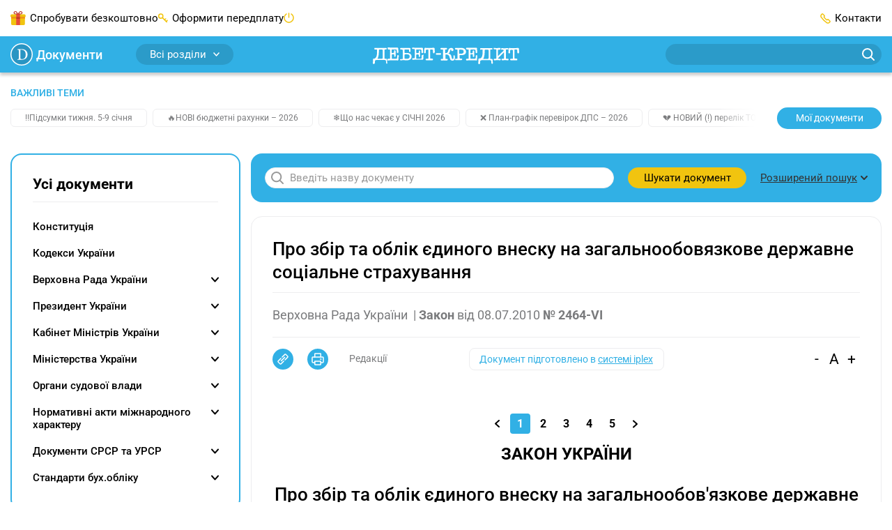

--- FILE ---
content_type: text/html;charset=utf-8
request_url: https://docs.dtkt.ua/doc/1146.587.71
body_size: 76545
content:
<!DOCTYPE html><html  lang="uk" class="theme-documents"><head><meta charset="utf-8">
<meta name="viewport" content="width=device-width, initial-scale=1">
<title>Про збір та облік єдиного внеску на загальнообовязкове державне соціальне страхування | «Дебет-Кредит» - Нормативні документи</title>
<script src="/outdated.js" type="text/javascript" async></script>
<style>@charset "UTF-8";@keyframes skeleton-loading{to{background-position-x:-200%}}:root{--color-main:#31b0e5;--color-success:#31b0e5;--color-success-muted:#0294d0;--color-blue:#52a5d8;--color-blue-light:#a2d2ec;--link-color:var(--color-main);--link-color-hover:var(--color-success-muted);--link-color-active:var(--color-success-muted);--pagination-color:var(--color-main);--menu-links-active:var(--color-success-muted);--border-color-hover:var(--color-main)}.page{box-sizing:border-box;-webkit-tap-highlight-color:rgba(0,0,0,0);-webkit-text-size-adjust:100%;display:flex;flex-direction:column;min-height:100vh;min-width:320px}.page .main{display:flex;flex:1;flex-direction:column}.page .container{flex-grow:1}*,:after,:before{box-sizing:inherit}*{-webkit-tap-highlight-color:transparent}body{background-color:#fff;color:#000;display:flex;flex-direction:column;font-family:Roboto,-apple-system,BlinkMacSystemFont,Ubuntu,Droid Sans,Helvetica Neue,Arial,sans-serif;font-size:15px;line-height:1.4;margin:0;min-height:100%;text-align:left;word-break:break-word;-webkit-font-smoothing:antialiased;-moz-osx-font-smoothing:grayscale}body.no-scroll{overflow:hidden}[tabindex="-1"]:focus{outline:none!important}[role=button]{cursor:pointer}[type=search]::-webkit-search-decoration{-webkit-appearance:none}[role=button],a,button,input,label,select,textarea{margin:0;touch-action:manipulation}button,input{overflow:visible;text-transform:none}[type=reset],[type=submit],button,html [type=button]{-webkit-appearance:button}[type=button]::-moz-focus-inner,[type=reset]::-moz-focus-inner,[type=submit]::-moz-focus-inner,button::-moz-focus-inner{border-style:none;padding:0}input[type=date],input[type=datetime-local],input[type=month],input[type=time]{-webkit-appearance:listbox}textarea{overflow:auto;resize:vertical}svg{fill:currentColor}a svg,button svg{pointer-events:none}svg:not(:root){overflow:hidden}img{height:auto;max-width:100%}a{background-color:transparent;color:var(--link-color,#8bba43);transition:color .3s}a:focus,a:hover{color:var(--link-color-hover,#7aa33b)}@media(min-width:1200px){a[href^="tel:"]{color:inherit;pointer-events:none;text-decoration:inherit;white-space:nowrap}}hr{border:0;border-top:1px solid #ededef;box-sizing:content-box;height:0;margin-bottom:10px;margin-top:10px;overflow:visible}h1,h2,h3,h4,h5,h6{color:currentColor;font-family:Roboto,-apple-system,BlinkMacSystemFont,Ubuntu,Droid Sans,Helvetica Neue,Arial,sans-serif;font-weight:700;line-height:1.4;margin:0}h1{font-size:26px}h2{font-size:21px}h3{font-size:18px}h4{font-size:14px}address,blockquote,dl,figure,ol,p,pre,table,ul{margin-bottom:10px;margin-top:0}p{hyphenate-limit-chars:6 3 3;-webkit-hyphens:none;hyphens:none;hyphenate-limit-lines:2;hyphenate-limit-last:always;hyphenate-limit-zone:8%}address{font-style:normal}ol,ul{margin-bottom:10px;padding-left:1.5em}ol ol,ol ul,ul ol,ul ul{margin-bottom:0;margin-top:0}li{line-height:inherit}b,strong{font-weight:bolder}blockquote{margin-left:0;margin-right:0;padding:0}code{border-radius:16px;color:#000;padding:.06em .3em}code,pre{background-color:#00000014}pre{display:block;margin-bottom:10px;overflow-x:auto;-moz-tab-size:2;-o-tab-size:2;tab-size:2;width:100%}pre code{background:transparent}svg{fill:transparent}@media print{*,:after,:before{box-shadow:none!important;text-shadow:none!important}*{color:#000!important}a:not(.btn){text-decoration:underline}a[href]:after{content:""!important}pre{white-space:pre-wrap!important}blockquote,pre{border:1px solid #7a7b7d}blockquote,img,pre,tr{page-break-inside:avoid}h2,h3,p{orphans:3;widows:3}h2,h3{page-break-after:avoid}@page{size:a4}.container,body{min-width:1000px!important}#bwc-chat,#bwc-widget-action,#bwc-wrap,.grv-dialog-host,.no-print,bwchat,bwchat#bwc-wrap,bwchat#bwc-wrap #bwc-widget-action .bwc-button,bwchat#bwc-wrap #bwc-widget-action button,ins.adsbygoogle{display:none!important}}.embed-responsive{display:block;overflow:hidden;padding:0;position:relative;width:100%}.embed-responsive:before{content:"";display:block}.embed-responsive .embed-responsive-item.is-loading{animation:skeleton-loading 1.5s linear infinite;background:#eee;background:linear-gradient(110deg,#eee 8%,#fff 18%,#eee 33%);background-size:200% 100%}.embed-responsive .embed-responsive-item,.embed-responsive embed,.embed-responsive iframe,.embed-responsive object,.embed-responsive video{border:0;bottom:0;height:100%;left:0;position:absolute;top:0;width:100%}.embed-responsive-21by9:before{padding-top:42.85714%}.embed-responsive-16by9:before{padding-top:56.25%}.embed-responsive-4by3:before{padding-top:75%}.embed-responsive-1by1:before{padding-top:100%}.container{margin-left:auto;margin-right:auto;padding-left:20px;padding-right:20px;width:100%}@media(min-width:768px){.container{max-width:720px;padding-left:15px;padding-right:15px}}@media(min-width:992px){.container{max-width:960px}}@media(min-width:1200px){.container{max-width:1400px}}@media(min-width:1520px){.container{max-width:1520px}}.main{overflow:hidden}.main-content{padding-bottom:20px;padding-top:20px}@media(min-width:992px){.main-content{display:flex;padding-bottom:70px;padding-top:30px}.main .content{display:flex;flex-grow:1;order:2}}.main .content .content-box{flex-grow:1}.main .content .content-box-column{display:flex;flex-direction:column;gap:30px}.main .content-column{display:flex;flex-direction:column}.main .content-column .blank-search{flex-grow:0}.main .sidebar{display:none}.main .sidebar-left{margin-right:15px}.main .sidebar-right{margin-left:15px}@media(min-width:992px){.main .sidebar{display:flex;flex-direction:column;flex-shrink:0;gap:30px;order:1;width:230px}}@media(min-width:1200px){.main .sidebar{width:330px}}@media print{.main .sidebar{display:none!important}}.main .openx-sidebar{margin:0 auto;min-height:250px;min-width:300px}.btn{background-color:#f1c40f;background-image:none;border:0;border-radius:30px;box-sizing:border-box;cursor:pointer;display:inline-block;font-family:inherit;font-size:15px;font-weight:400;line-height:1.4;margin:0;max-width:100%;overflow:hidden;padding:8px 12px;text-align:center;text-overflow:ellipsis;text-transform:none;transition:all .3s;-webkit-user-select:none;-moz-user-select:none;user-select:none;vertical-align:middle;white-space:nowrap}.btn,.btn:active,.btn:hover{color:#000;text-decoration:none}.btn:active,.btn:hover{background-color:#f1b20f}.btn:disabled{background-color:#cdcdcd;color:#000;cursor:not-allowed;opacity:.7}.btn-profile{align-items:center;display:inline-flex;flex-shrink:0;justify-content:center;min-width:170px;padding-left:20px;padding-right:20px}.btn-profile:focus{color:#000}.btn-profile-delete{background:#fff;border:1px solid #be4949;color:#be4949;padding-bottom:7px;padding-top:7px}.btn-profile-delete:active,.btn-profile-delete:hover{background:#be4949;color:#fff}.btn-report{line-height:.8;min-width:110px}.btn-report:active,.btn-report:focus,.btn-report:hover{color:#000}.btn-report-activate{background:#51c06f;color:#fff}.btn-report-activate:active,.btn-report-activate:focus,.btn-report-activate:hover{background:#39ad58;color:#fff}.btn-webinar{background-color:var(--color-main,#8bba43);color:#fff;font-size:14px;line-height:14px;min-width:150px}.btn-webinar:active,.btn-webinar:hover{background:var(--color-success-muted,#7aa33b);color:#fff}.btn-webinar:focus{color:#fff}.btn-webinar:disabled{background-color:var(--color-main,#8bba43);color:#fff;cursor:not-allowed;opacity:.7}.btn-webinar-archive{background-color:#f3e6ff;color:#8b48ca}.btn-webinar-archive:active,.btn-webinar-archive:focus,.btn-webinar-archive:hover{background:var(--color-main,#8bba43);color:#fff}.btn-toggle-annotations{background:#ededef;color:#31b0e5;line-height:15px;width:140px}.btn-toggle-annotations:hover{background:#e6f5fc;border-radius:20px;color:#31b0e5;text-decoration:underline}.btn.is-loading{color:transparent;cursor:not-allowed;pointer-events:none;position:relative}.btn.is-loading:after{animation:spinAround .5s linear infinite;border-color:transparent transparent #999 #999;border-radius:9999px;border-style:solid;border-width:2px;content:"";display:block;height:20px;left:calc(50% - 10px);position:absolute;top:calc(50% - 10px);width:20px}@keyframes spinAround{0%{transform:rotate(0)}to{transform:rotate(359deg)}}.header{position:sticky;top:0;z-index:5}.header .container{align-items:center;display:flex;justify-content:space-between}@media print{.header{display:none!important}}.header-bottom{background:var(--color-main,#8bba43);box-shadow:0 4px 4px #0003;height:52px;justify-content:space-between}.header-bottom,.header-bottom .logo{align-items:center;display:flex;position:relative}.header-bottom .logo{justify-content:center;margin:0 auto;top:2px}@media(min-width:992px){.header-bottom .logo svg{height:24px;width:210px}}.header-bottom-left,.header-bottom-right{display:none}@media(min-width:992px){.header-bottom-left,.header-bottom-right{align-items:center;display:flex;width:40%}}@media(min-width:1200px){.header-bottom-left,.header-bottom-right{width:30%}}.header-bottom-left{padding-right:20px}.header-bottom-right{padding-left:20px}.header-top{background:#fff;display:none;height:52px}@media(min-width:992px){.header-top{display:flex}}.header-top-left{padding-right:20px}.header-top-right{padding-left:20px}.header-list{align-items:center;display:flex;gap:20px;list-style:none;margin:0;padding:0}@media(min-width:1200px){.header-list{gap:40px}}.header-list>li{align-items:center;display:flex;line-height:30px}.header-list>li a{color:inherit;text-decoration:none}.header-list>li:last-child{margin-right:0}.header-list>li.has-icon:before{content:"";display:inline-block;margin-right:6px}.header-list>li.trial-icon:before{background:url("data:image/svg+xml;charset=utf-8,%3Csvg xmlns='http://www.w3.org/2000/svg' width='22' height='20' fill='none' viewBox='0 0 22 20'%3E%3Cpath fill='%23f1c40f' d='M.905 7.276V18.16a1.8 1.8 0 0 0 1.807 1.807h16.341a1.8 1.8 0 0 0 1.807-1.807V7.276z'/%3E%3Cpath fill='%23f1c40f' d='M1.807 4.564A1.8 1.8 0 0 0 0 6.371v1.807h21.766V6.37a1.8 1.8 0 0 0-1.807-1.807H1.807'/%3E%3Cpath fill='%23e74c3c' d='M13.629 3.659H8.171v16.34h5.458z'/%3E%3Cpath fill='%23c0392b' d='M7.167.045c-.905-.102-1.772.37-2.278 1.072-.702 1.07-.268 2.444.94 3.082.403.267.803.37 1.236.37h7.636c.433 0 .87-.103 1.236-.37 1.208-.638 1.641-2.011.94-3.082-.702-1.072-2.245-1.441-3.482-.804a1.93 1.93 0 0 0-.905.804h-.034c-.034.102-.068.102-.068.165l-1.505 2.279-1.505-2.279c-.034-.102-.068-.102-.068-.165h-.034A1.75 1.75 0 0 0 8.37.313 2.6 2.6 0 0 0 7.167.045m-.17 1.072c.234 0 .502.102.736.165l.2.102c.034.102.068.102.136.166h.034l.068.102h.034c0 .102.034.102.034.102l1.07 1.637H6.862c-.068 0-.102 0-.166-.102-.068 0-.165 0-.233-.102-.166 0-.302-.166-.404-.268-.302-.37-.336-.803-.068-1.271.204-.264.608-.531 1.007-.531m7.771 0c.404 0 .804.267 1.004.535.267.468.2.906-.102 1.271-.102.102-.234.268-.37.268-.068.102-.136.102-.234.102-.068.102-.136.102-.166.102h-2.444l1.071-1.64s.034 0 .034-.103h.034l.068-.102h.034c.034-.102.102-.102.136-.166l.2-.102c.234-.068.502-.165.735-.165'/%3E%3Cpath fill='%23f39c12' d='M20.864 8.182H.905v2.712h19.96z'/%3E%3Cpath fill='%23c0392b' d='M13.629 8.182H8.171v2.712h5.458z'/%3E%3Cpath fill='%23e67e22' d='M8.17 8.182H.906v.906h7.266zM20.86 8.182h-7.265v.906h7.265z'/%3E%3C/svg%3E") no-repeat 50%;height:20px;width:22px}.header-list>li.subscribe-icon:before{background:url("data:image/svg+xml;charset=utf-8,%3Csvg xmlns='http://www.w3.org/2000/svg' width='14' height='14' fill='none' viewBox='0 0 14 14'%3E%3Cpath fill='%23f1c40f' d='M3.823 7.19v-.764a2.297 2.297 0 0 0 2.294-2.293A2.297 2.297 0 0 0 3.823 1.84 2.297 2.297 0 0 0 1.53 4.133a2.297 2.297 0 0 0 2.293 2.293zv.763a3.823 3.823 0 1 1 0-7.645 3.823 3.823 0 0 1 0 7.645z'/%3E%3Cpath fill='%23f1c40f' d='m6.544 5.77 6.232 6.232a.764.764 0 0 1-1.08 1.081L5.462 6.851a.764.764 0 0 1 1.081-1.08'/%3E%3Cpath fill='%23f1c40f' d='m10.932 11.239 1.53-1.53a.764.764 0 0 1 1.08 1.08l-1.53 1.53a.764.764 0 0 1-1.08-1.08M8.636 8.943l1.53-1.53a.764.764 0 0 1 1.08 1.08l-1.53 1.53a.764.764 0 0 1-1.08-1.08'/%3E%3C/svg%3E") no-repeat 50%;height:14px;width:14px}.header-list>li.ai-chat-consulting,.header-list>li.chat-consulting{cursor:pointer;display:none;position:relative}.header-list>li.ai-chat-consulting a,.header-list>li.chat-consulting a{overflow:hidden;text-overflow:ellipsis;vertical-align:middle;white-space:nowrap}@media(min-width:1200px){.header-list>li.ai-chat-consulting,.header-list>li.chat-consulting{display:flex}}.header-list>li.chat-consulting{max-width:180px}.header-list>li.chat-consulting a{color:#de4747}.header-list>li.chat-consulting:before{background:url("data:image/svg+xml;charset=utf-8,%3Csvg xmlns='http://www.w3.org/2000/svg' width='18' height='18' fill='none'%3E%3Cg fill='%23de4747' clip-path='url(%23a)'%3E%3Cpath d='M12.375 0H2.25A2.25 2.25 0 0 0 0 2.25V13.5a.563.563 0 0 0 .922.432l3.219-2.682h8.234A2.253 2.253 0 0 0 14.625 9V2.25A2.25 2.25 0 0 0 12.375 0M13.5 9a1.125 1.125 0 0 1-1.125 1.125H3.937a.56.56 0 0 0-.36.13L1.126 12.3V2.25A1.125 1.125 0 0 1 2.25 1.125h10.125A1.125 1.125 0 0 1 13.5 2.25z'/%3E%3Cpath d='M15.75 4.5a.562.562 0 1 0 0 1.125 1.125 1.125 0 0 1 1.125 1.125v9.516l-1.898-1.518a.57.57 0 0 0-.352-.123H6.75A1.125 1.125 0 0 1 5.625 13.5v-.563a.562.562 0 1 0-1.125 0v.563a2.25 2.25 0 0 0 2.25 2.25h7.677l2.659 2.127a.562.562 0 0 0 .914-.44V6.75a2.25 2.25 0 0 0-2.25-2.25m-5.009 0H4.634a.51.51 0 0 0-.36.146.496.496 0 0 0 0 .708.51.51 0 0 0 .36.146h6.107a.51.51 0 0 0 .36-.146.495.495 0 0 0 0-.708.51.51 0 0 0-.36-.146m-2.036 2H4.634a.51.51 0 0 0-.36.146.496.496 0 0 0 0 .708.51.51 0 0 0 .36.146h4.071a.51.51 0 0 0 .36-.146.496.496 0 0 0 0-.708.51.51 0 0 0-.36-.146'/%3E%3C/g%3E%3Cdefs%3E%3CclipPath id='a'%3E%3Cpath fill='%23fff' d='M0 0h18v18H0z'/%3E%3C/clipPath%3E%3C/defs%3E%3C/svg%3E") no-repeat 50%;height:18px;width:18px}.header-list>li.ai-chat-consulting a{align-items:center;background:linear-gradient(90deg,#8d7ccc,#3da3e2);border-radius:6px;color:#fff;display:flex;gap:6px;justify-content:center;line-height:normal;padding:5px 10px 5px 25px;position:relative;transition:background .15s ease-out;width:170px}.header-list>li.ai-chat-consulting a:hover{background-position:170px}.header-list>li.ai-chat-consulting a:after,.header-list>li.ai-chat-consulting a:before{content:""}.header-list>li.ai-chat-consulting a:before{background:url("data:image/svg+xml;charset=utf-8,%3Csvg xmlns='http://www.w3.org/2000/svg' width='21' height='20' fill='none' viewBox='0 0 21 20'%3E%3Cpath fill='%23fff' d='M10.5 20c5.523 0 10-4.477 10-10s-4.477-10-10-10S.5 4.477.5 10s4.477 10 10 10'/%3E%3Cpath fill='%23647cce' d='m10.5 2 1.98 6.02L18.5 10l-6.02 1.98L10.5 18l-1.98-6.02L2.5 10l6.02-1.98z'/%3E%3C/svg%3E") no-repeat 50%;height:20px;width:21px}.header-list>li.ai-chat-consulting a:after{background:url("data:image/svg+xml;charset=utf-8,%3Csvg xmlns='http://www.w3.org/2000/svg' width='31' height='30' fill='none' viewBox='0 0 31 30'%3E%3Cpath fill='red' d='M.5 6c0-3.5 3-6 6-6h24.09L15.284 15.306 2.256 28.255S1.5 27.5 1 26.5.5 24 .5 24z'/%3E%3Cpath fill='%23fff' d='m15.826 9.657-3.36-5.327.568-.579.858.583 3.39 5.49-.61.621zm-4.898-3.759 5.217 3.434.755.881-.68.693-6.332-3.947zm7.486 1.085-3.527-5.121 1.04-1.06L20 7.051l-.68.693zm-5.061-3.557 5.416 3.266.78.82-.61.622-5.565-3.278-.585-.854zM13.972 11.526l.836.82-2.715 2.768-.836-.82zM7.236 9.663l5.2 5.1-1.05 1.072-5.201-5.1zm4.136.02.814.799-2.361 2.407-.814-.799zM9.604 7.248l.84.824-2.712 2.764-.84-.823zM5.27 11.667l5.201 5.1-1.05 1.072-5.536-1.33 3.486 3.42L6.32 21l-5.2-5.1 1.05-1.072 5.543 1.33-3.49-3.423z'/%3E%3C/svg%3E") no-repeat 50%;height:30px;left:0;position:absolute;top:0;width:30px}.header-list>li.subscribe-action{display:none}.header-list>li.subscribe-action a{color:#de4747;max-width:180px;overflow:hidden;text-overflow:ellipsis;vertical-align:middle;white-space:nowrap}.header-list>li.subscribe-action:before{background:url("data:image/svg+xml;charset=utf-8,%3Csvg xmlns='http://www.w3.org/2000/svg' width='15' height='20' fill='none' viewBox='0 0 15 20'%3E%3Cg clip-path='url(%23a)'%3E%3Cpath fill='%23de4747' fill-rule='evenodd' d='M14.968 12.936C14.801 16.865 11.517 20 7.488 20 3.353 20 0 16.586 0 12.622c0-.53-.01-1.589.797-3.375.482-1.07.785-1.74.956-2.355.093-.337.276-.873.796 0 .307.515.319 1.256.319 1.256S4.01 7.285 4.78 5.636C5.91 3.22 5.008 1.775 4.7.77c-.107-.347-.174-.972.559-.706.744.27 2.713 1.629 3.742 3.06 1.47 2.044 1.991 4.004 1.991 4.004s.47-.576.638-1.178c.188-.68.19-1.353.796-.627.576.69 1.43 1.985 1.912 3.217.875 2.238.63 4.396.63 4.396' clip-rule='evenodd'/%3E%3Cpath fill='%23fff' d='M5.02 12.8q-.82 0-1.34-.52t-.52-1.43q0-.61.24-1.05t.66-.67q.43-.23.96-.23t.95.23q.43.23.67.67t.24 1.05q0 .91-.52 1.43t-1.34.52M9.13 9h1.69l-4.78 7H4.35zm-4.11 2.72q.19 0 .31-.2.13-.21.13-.67t-.13-.66q-.12-.21-.31-.21t-.32.21q-.12.2-.12.66t.12.67q.13.2.32.2m5.13 4.38q-.82 0-1.34-.52t-.52-1.43q0-.61.24-1.05t.66-.67q.43-.23.96-.23t.95.23q.43.23.67.67t.24 1.05q0 .91-.52 1.43t-1.34.52m0-1.08q.19 0 .31-.2.13-.21.13-.67t-.13-.66q-.12-.21-.31-.21t-.32.21q-.12.2-.12.66t.12.67q.13.2.32.2'/%3E%3C/g%3E%3Cdefs%3E%3CclipPath id='a'%3E%3Cpath fill='%23fff' d='M0 0h15v20H0z'/%3E%3C/clipPath%3E%3C/defs%3E%3C/svg%3E") no-repeat 50%;flex-shrink:0;height:29px;width:15px}@media(min-width:1200px){.header-list>li.subscribe-action{display:flex}}.header-list>li.adverts-icon{display:none}@media(min-width:1200px){.header-list>li.adverts-icon{display:block}}.header-list>li.adverts-icon:before{background:url("data:image/svg+xml;charset=utf-8,%3Csvg xmlns='http://www.w3.org/2000/svg' width='15' height='15' fill='none' viewBox='0 0 15 15'%3E%3Cpath stroke='%23f1c40f' stroke-linecap='round' stroke-linejoin='round' stroke-width='1.5' d='M7.5 1v5.948M11.046 2.083A6.5 6.5 0 0 1 13.6 5.278a6.47 6.47 0 0 1-2.212 7.435 6.51 6.51 0 0 1-7.776 0A6.467 6.467 0 0 1 1.4 5.278a6.5 6.5 0 0 1 2.554-3.195'/%3E%3C/svg%3E") no-repeat 50%;height:15px;position:relative;top:2px;width:15px}.header-list>li.contacts-icon:before{background:url("data:image/svg+xml;charset=utf-8,%3Csvg xmlns='http://www.w3.org/2000/svg' width='15' height='15' fill='none' viewBox='0 0 15 15'%3E%3Cpath stroke='%23f1c40f' stroke-linecap='round' stroke-linejoin='round' stroke-width='1.5' d='M9.252 13.49a3.18 3.18 0 0 0 3.992-.439l.449-.44a1.08 1.08 0 0 0 0-1.509l-1.906-1.889a1.067 1.067 0 0 0-1.497 0v0a1.077 1.077 0 0 1-1.507 0L5.79 6.215a1.06 1.06 0 0 1 0-1.51v0a1.07 1.07 0 0 0 0-1.498l-1.896-1.9a1.077 1.077 0 0 0-1.506 0l-.44.45a3.19 3.19 0 0 0-.439 3.998 28.9 28.9 0 0 0 7.744 7.736'/%3E%3C/svg%3E") no-repeat 50%;height:15px;width:15px}.header-dropdown{position:relative}.header-dropdown-box{background:#fff;border-radius:10px;box-shadow:0 4px 20px #00000040;display:none;min-width:155px;padding:10px;position:absolute;right:0;top:30px;z-index:-1}.header-dropdown-box.user-dropdown{width:155px}.header-dropdown-box.notifications-dropdown{width:260px}.header-dropdown-box>ul{list-style:none;margin:0;padding:0}.header-dropdown-box>ul>li{align-items:center;display:flex;line-height:18px}.header-dropdown-box>ul>li>a,.header-dropdown-box>ul>li>span{border-radius:6px;display:block;padding:6px 10px;width:100%}.header-dropdown-box>ul>li>a:hover,.header-dropdown-box>ul>li>span:hover{background:#efefef}.header-dropdown-box>ul>li.has-button{padding:10px}.header-dropdown-box>ul>li.header-logout,.header-dropdown-box>ul>li.header-unlimited-consulting{margin-top:10px;padding-top:10px;position:relative}.header-dropdown-box>ul>li.header-logout:before,.header-dropdown-box>ul>li.header-unlimited-consulting:before{background:#ededef;content:"";height:1px;left:10px;position:absolute;right:10px;top:0}.header-dropdown-box>ul>li.header-unlimited-consulting{color:#de4747}.header-dropdown-box>ul>li.header-unlimited-consulting a{cursor:pointer;display:flex;gap:8px}.header-dropdown-box>ul>li.header-unlimited-consulting a:before{background:url("data:image/svg+xml;charset=utf-8,%3Csvg xmlns='http://www.w3.org/2000/svg' width='18' height='18' fill='none'%3E%3Cg fill='%23de4747' clip-path='url(%23a)'%3E%3Cpath d='M12.375 0H2.25A2.25 2.25 0 0 0 0 2.25V13.5a.563.563 0 0 0 .922.432l3.219-2.682h8.234A2.253 2.253 0 0 0 14.625 9V2.25A2.25 2.25 0 0 0 12.375 0M13.5 9a1.125 1.125 0 0 1-1.125 1.125H3.937a.56.56 0 0 0-.36.13L1.126 12.3V2.25A1.125 1.125 0 0 1 2.25 1.125h10.125A1.125 1.125 0 0 1 13.5 2.25z'/%3E%3Cpath d='M15.75 4.5a.562.562 0 1 0 0 1.125 1.125 1.125 0 0 1 1.125 1.125v9.516l-1.898-1.518a.57.57 0 0 0-.352-.123H6.75A1.125 1.125 0 0 1 5.625 13.5v-.563a.562.562 0 1 0-1.125 0v.563a2.25 2.25 0 0 0 2.25 2.25h7.677l2.659 2.127a.562.562 0 0 0 .914-.44V6.75a2.25 2.25 0 0 0-2.25-2.25m-5.009 0H4.634a.51.51 0 0 0-.36.146.496.496 0 0 0 0 .708.51.51 0 0 0 .36.146h6.107a.51.51 0 0 0 .36-.146.495.495 0 0 0 0-.708.51.51 0 0 0-.36-.146m-2.036 2H4.634a.51.51 0 0 0-.36.146.496.496 0 0 0 0 .708.51.51 0 0 0 .36.146h4.071a.51.51 0 0 0 .36-.146.496.496 0 0 0 0-.708.51.51 0 0 0-.36-.146'/%3E%3C/g%3E%3Cdefs%3E%3CclipPath id='a'%3E%3Cpath fill='%23fff' d='M0 0h18v18H0z'/%3E%3C/clipPath%3E%3C/defs%3E%3C/svg%3E") no-repeat 50%;content:"";display:block;flex-shrink:0;height:18px;width:18px}.header-dropdown-box>ul>li.header-logout span{align-items:center;cursor:pointer;display:flex}.header-dropdown-box>ul>li.header-logout span:before{background:url("data:image/svg+xml;charset=utf-8,%3Csvg xmlns='http://www.w3.org/2000/svg' width='20' height='20' fill='none' viewBox='0 0 20 20'%3E%3Cpath stroke='%23f3cf3c' stroke-linecap='round' stroke-linejoin='round' stroke-width='1.5' d='M12.5 14.039v2.307c0 .306-.117.6-.325.816a1.1 1.1 0 0 1-.786.338H3.61a1.1 1.1 0 0 1-.786-.338 1.18 1.18 0 0 1-.325-.816V3.654c0-.306.117-.6.325-.816a1.1 1.1 0 0 1 .786-.338h7.778c.295 0 .577.122.786.338.208.216.325.51.325.816v2.308M10 10h7.5M15 7.5l2.5 2.5-2.5 2.5'/%3E%3C/svg%3E") no-repeat 50%;content:"";display:block;height:20px;margin-right:5px;width:20px}.header-dropdown-box>ul>li .has-icon{align-items:center;display:flex;justify-content:space-between}.header-dropdown-box>ul>li .has-icon:after{content:"";display:block;height:14px;margin-left:auto;width:14px}.header-dropdown-box>ul>li .has-icon.city-icon:after{background:url("data:image/svg+xml;charset=utf-8,%3Csvg xmlns='http://www.w3.org/2000/svg' width='14' height='11' fill='none' viewBox='0 0 14 11'%3E%3Cpath fill='%23f3cf3c' d='M12.417 11H1.56V9.443c.057-1.813 1.697-3.192 2.688-4.76v-1.38h1.652v.99h2.221v-.99h1.652v1.38c1.07 1.679 2.643 2.769 2.643 4.738zm1.537-6.317c0-.245.046-.49.012-.757-1.22.39-2.404.278-3.566-.345-.045.423.023.801.183 1.157.41.89 3.337 1.19 3.371-.056m-13.92 0c0-.245-.045-.49-.011-.757 1.219.39 2.403.278 3.565-.345.046.423-.022.801-.182 1.157-.41.89-3.349 1.19-3.372-.056M0 3.548c.98-4.46 13.146-4.994 14 .011-1.185.323-2.392.134-3.6-.4a.72.72 0 0 0-.148-.579c-.717-.878-5.855-.912-6.516.034a.8.8 0 0 0-.136.523c-1.196.711-2.404.878-3.6.411'/%3E%3C/svg%3E") no-repeat 50%}.header-dropdown-box>ul>li .has-icon.kst-icon:after{background:url("data:image/svg+xml;charset=utf-8,%3Csvg xmlns='http://www.w3.org/2000/svg' width='14' height='14' fill='none' viewBox='0 0 14 14'%3E%3Cpath fill='%23000' d='M6.989.954v3.458z'/%3E%3Cpath stroke='%2300a0ff' stroke-linecap='round' stroke-width='1.867' d='M6.989.954v3.458'/%3E%3Cpath fill='%23000' d='M13.087 5.557 9.935 6.63z'/%3E%3Cpath stroke='%2300a0ff' stroke-linecap='round' stroke-width='1.867' d='M13.087 5.557 9.935 6.63'/%3E%3Cpath fill='%23000' d='m10.757 13.046-1.941-2.79z'/%3E%3Cpath stroke='%2300a0ff' stroke-linecap='round' stroke-width='1.867' d='m10.757 13.046-1.941-2.79'/%3E%3Cpath fill='%23000' d='m3.243 13.046 1.941-2.79z'/%3E%3Cpath stroke='%2300a0ff' stroke-linecap='round' stroke-width='1.867' d='m3.243 13.046 1.941-2.79'/%3E%3Cpath fill='%23000' d='M.914 5.557 4.065 6.63z'/%3E%3Cpath stroke='%2300a0ff' stroke-linecap='round' stroke-width='1.867' d='M.914 5.557 4.065 6.63'/%3E%3C/svg%3E") no-repeat 50%}.header-dropdown-box>ul>li .has-icon.vdf-icon:after{background:url("data:image/svg+xml;charset=utf-8,%3Csvg xmlns='http://www.w3.org/2000/svg' width='14' height='14' fill='none' viewBox='0 0 14 14'%3E%3Cpath fill='%23e60000' d='M4.408.488c1.756-.699 3.801-.65 5.51.163-.489-.074-.984-.019-1.465.063A7.07 7.07 0 0 0 4.93 2.492c-.935.917-1.59 2.13-1.771 3.432-.122.92-.007 1.89.403 2.725a4.06 4.06 0 0 0 2.082 1.975c.873.37 1.882.366 2.766.037 1.324-.485 2.274-1.797 2.385-3.199.07-.917-.155-1.897-.773-2.6-.588-.69-1.45-1.068-2.315-1.286-.048-.85.355-1.69.991-2.245.352-.318.792-.521 1.243-.65l.033-.012a7.05 7.05 0 0 1 3.099 2.907 6.9 6.9 0 0 1 .884 3.535 6.94 6.94 0 0 1-1.62 4.382 7 7 0 0 1-3.78 2.33 7 7 0 0 1-4.437-.433 7 7 0 0 1-3.217-2.94A6.93 6.93 0 0 1 0 6.911a6.94 6.94 0 0 1 1.498-4.256A7.03 7.03 0 0 1 4.408.488'/%3E%3Cpath fill='%23fff' d='M8.45.714C8.93.632 9.425.577 9.913.65l.07.011-.048.018c-.451.13-.891.333-1.242.651-.637.555-1.036 1.394-.992 2.245.862.214 1.724.595 2.315 1.287.618.706.84 1.682.773 2.6-.107 1.4-1.061 2.714-2.385 3.198-.884.329-1.893.333-2.766-.037a4.1 4.1 0 0 1-2.082-1.975c-.414-.84-.525-1.804-.403-2.725.185-1.302.84-2.515 1.771-3.432A7.07 7.07 0 0 1 8.45.714'/%3E%3C/svg%3E") no-repeat 50%}.header-dropdown-box>ul>li+li{margin-top:3px}.header-dropdown:hover .header-dropdown-box{display:block;z-index:3}.header-btn{background:#f3cf3c;border-radius:8px;width:100%}@media(min-width:992px){.header-btn{width:145px}}.header-social{border-bottom:1px solid #ededef;border-top:1px solid #ededef;margin:7px 10px}.header-social ul{align-items:center;display:flex;justify-content:space-between;list-style:none;margin:0;padding:15px 0}.header-social ul li a{display:block;height:24px;width:24px}.header-social ul li a.fb{background:url("data:image/svg+xml;charset=utf-8,%3Csvg xmlns='http://www.w3.org/2000/svg' width='24' height='24' fill='none' viewBox='0 0 24 24'%3E%3Cpath fill='%231877f2' d='M24 12c0-6.627-5.373-12-12-12S0 5.373 0 12c0 5.99 4.388 10.954 10.125 11.854V15.47H7.078V12h3.047V9.356c0-3.007 1.792-4.668 4.533-4.668 1.312 0 2.686.234 2.686.234v2.953H15.83c-1.491 0-1.956.925-1.956 1.875V12h3.328l-.532 3.469h-2.796v8.385C19.612 22.954 24 17.99 24 12'/%3E%3Cpath fill='%23fff' d='M16.671 15.469 17.203 12h-3.328V9.75c0-.949.465-1.875 1.956-1.875h1.513V4.922s-1.374-.234-2.686-.234c-2.741 0-4.533 1.66-4.533 4.668V12H7.078v3.469h3.047v8.385a12.1 12.1 0 0 0 3.75 0V15.47z'/%3E%3C/svg%3E") no-repeat 50%}.header-social ul li a.tg{background:url("data:image/svg+xml;charset=utf-8,%3Csvg xmlns='http://www.w3.org/2000/svg' width='24' height='24' fill='none' viewBox='0 0 24 24'%3E%3Cpath fill='url(%23a)' d='M12 24c6.627 0 12-5.373 12-12S18.627 0 12 0 0 5.373 0 12s5.373 12 12 12'/%3E%3Cpath fill='%23fff' fill-rule='evenodd' d='M5.432 11.873q5.247-2.286 6.998-3.014c3.332-1.386 4.025-1.627 4.476-1.635.1-.002.322.023.465.14a.5.5 0 0 1 .171.325c.016.093.036.306.02.472-.18 1.898-.962 6.502-1.36 8.628-.168.899-.499 1.2-.82 1.23-.696.064-1.226-.46-1.9-.903-1.057-.692-1.653-1.123-2.678-1.8-1.185-.78-.417-1.209.258-1.91.177-.184 3.247-2.976 3.307-3.23.007-.032.014-.15-.056-.212s-.174-.041-.249-.024q-.159.037-5.061 3.346-.72.493-1.302.48c-.428-.01-1.252-.242-1.865-.441-.752-.245-1.349-.374-1.297-.789q.04-.324.893-.663' clip-rule='evenodd'/%3E%3Cdefs%3E%3ClinearGradient id='a' x1='12' x2='12' y1='0' y2='23.822' gradientUnits='userSpaceOnUse'%3E%3Cstop stop-color='%232aabee'/%3E%3Cstop offset='1' stop-color='%23229ed9'/%3E%3C/linearGradient%3E%3C/defs%3E%3C/svg%3E") no-repeat 50%}.header-social ul li a.inst{background:url("data:image/svg+xml;charset=utf-8,%3Csvg xmlns='http://www.w3.org/2000/svg' width='24' height='24' fill='none' viewBox='0 0 24 24'%3E%3Ccircle cx='12' cy='12' r='12' fill='url(%23a)'/%3E%3Cpath fill='%23fff' fill-rule='evenodd' d='M12 4c-2.173 0-2.445.01-3.298.048-.852.039-1.433.174-1.942.372a3.9 3.9 0 0 0-1.417.923c-.445.444-.719.89-.923 1.417-.198.509-.333 1.09-.372 1.942C4.01 9.555 4 9.827 4 12s.01 2.445.048 3.298c.039.852.174 1.433.372 1.942.204.526.478.973.923 1.417.444.445.89.719 1.417.923.509.198 1.09.333 1.942.372C9.555 19.99 9.827 20 12 20s2.445-.01 3.298-.048c.852-.039 1.433-.174 1.942-.372a3.9 3.9 0 0 0 1.417-.923c.445-.445.719-.89.923-1.417.198-.509.333-1.09.372-1.942.039-.853.048-1.125.048-3.298s-.01-2.445-.048-3.298c-.039-.852-.174-1.433-.372-1.942a3.9 3.9 0 0 0-.923-1.417 3.9 3.9 0 0 0-1.417-.923c-.509-.198-1.09-.333-1.942-.372C14.445 4.01 14.173 4 12 4m0 1.441c2.136 0 2.39.009 3.233.047.78.036 1.203.166 1.485.276.374.145.64.318.92.598s.453.546.598.92c.11.282.24.705.276 1.485.038.844.047 1.097.047 3.233s-.009 2.39-.047 3.233c-.036.78-.166 1.203-.276 1.485-.145.374-.318.64-.598.92s-.546.453-.92.598c-.282.11-.705.24-1.485.276-.844.038-1.097.047-3.233.047s-2.39-.009-3.233-.047c-.78-.036-1.203-.166-1.485-.276a2.5 2.5 0 0 1-.92-.598 2.5 2.5 0 0 1-.598-.92c-.11-.282-.24-.705-.276-1.485-.038-.844-.047-1.097-.047-3.233s.009-2.39.047-3.233c.036-.78.166-1.203.276-1.485.145-.374.318-.64.598-.92s.546-.453.92-.598c.282-.11.705-.24 1.485-.276.844-.038 1.097-.047 3.233-.047' clip-rule='evenodd'/%3E%3Cpath fill='%23fff' fill-rule='evenodd' d='M12 14.667a2.667 2.667 0 1 1 0-5.333 2.667 2.667 0 0 1 0 5.333m0-6.775a4.108 4.108 0 1 0 0 8.216 4.108 4.108 0 0 0 0-8.216M17.23 7.73a.96.96 0 1 1-1.92 0 .96.96 0 0 1 1.92 0' clip-rule='evenodd'/%3E%3Cdefs%3E%3ClinearGradient id='a' x1='12' x2='36' y1='36' y2='12' gradientUnits='userSpaceOnUse'%3E%3Cstop stop-color='%23ffd522'/%3E%3Cstop offset='.497' stop-color='%23f1000b'/%3E%3Cstop offset='1' stop-color='%23b900b3'/%3E%3C/linearGradient%3E%3C/defs%3E%3C/svg%3E") no-repeat 50%}.header-social ul li a.vb{background:url(/_nuxt/social-vb.BSQpJ6_g.svg) no-repeat 50%}.header-user{cursor:pointer}.header-user svg{margin-right:6px}.header-user-name{max-width:180px;overflow:hidden;text-overflow:ellipsis;white-space:nowrap}.header-search{margin:0 auto;max-width:310px;position:relative;width:100%}@media(min-width:992px){.header-search{margin:0 0 0 auto}}.header-search input{-webkit-appearance:textfield;-moz-appearance:textfield;appearance:textfield;background:#0000001f;border:none;border-radius:20px;color:#ffffff80;display:inline-block;font-family:inherit;font-size:15px;height:36px;line-height:36px;margin:0;padding:0 30px 0 15px;position:relative;vertical-align:middle;width:100%;z-index:2}.header-search input::-webkit-input-placeholder{color:#ffffff80}.header-search input:-moz-placeholder,.header-search input::-moz-placeholder{color:#ffffff80}.header-search input:-ms-input-placeholder{color:#ffffff80}.header-search input:focus{outline:none}.header-search input:focus~.header-search-placeholder{display:none}@media(min-width:992px){.header-search input{height:30px;line-height:30px}}.header-search input::-moz-placeholder{animation:marquee 10s linear infinite;color:red;display:inline-block;white-space:nowrap}.header-search input::placeholder{animation:marquee 10s linear infinite;color:red;display:inline-block;white-space:nowrap}.header-search .clear-input{align-items:center;background:#0003;border-radius:50%;cursor:pointer;display:flex;height:20px;justify-content:center;position:absolute;right:5px;top:50%;transform:translateY(-50%);width:20px;z-index:2}.header-search .clear-input:after,.header-search .clear-input:before{background:var(--color-main,#8bba43);content:"";height:2px;position:absolute;transform-origin:50% 50%;width:60%}.header-search .clear-input:after{transform:rotate(45deg)}.header-search .clear-input:before{transform:rotate(-45deg)}.header-search .find-input{background:url("data:image/svg+xml;charset=utf-8,%3Csvg xmlns='http://www.w3.org/2000/svg' width='18' height='18' fill='none' viewBox='0 0 18 18'%3E%3Cpath stroke='%23fff' stroke-linecap='round' stroke-linejoin='round' stroke-width='2' d='M7.67 14.342A6.67 6.67 0 1 0 7.67 1a6.67 6.67 0 0 0 0 13.342M17 17l-4.615-4.615'/%3E%3C/svg%3E") no-repeat 50%;display:none;height:18px;position:absolute;right:10px;top:50%;transform:translateY(-50%);width:18px;z-index:2}@media(min-width:1200px){.header-search .find-input{display:block}}.header-search-placeholder{inset:0 35px 0 0;overflow:hidden;position:absolute;z-index:1}.header-search-placeholder:after{animation:marquee 10s linear infinite;box-sizing:border-box;color:#ffffff80;content:"Спробуйте оновлений пошук на сайті...";display:inline-block;left:10px;overflow:hidden;pointer-events:none;position:absolute;top:50%;transform:translateY(-50%);white-space:nowrap;width:100%}@keyframes marquee{0%{transform:translate(100%,-50%)}to{transform:translate(-100%,-50%)}}.info-line-row{display:flex;flex-direction:column;margin-top:10px}@media(min-width:1200px){.info-line-row{align-items:center;flex-direction:row;margin-top:20px;overflow:hidden}}.info-line-row .info-line:first-child{flex-shrink:0;margin-bottom:10px;width:-moz-max-content;width:max-content}@media(min-width:1200px){.info-line-row .info-line:first-child{margin-bottom:0;margin-right:10px}}.info-line-row.hide-on-mobile{display:none}@media(min-width:992px){.info-line-row.hide-on-mobile{display:flex}}.info-line{align-items:center;display:inline-flex}.info-line:first-child{display:none}@media(min-width:1200px){.info-line:first-child{display:inline-flex}}@media(min-width:768px){.info-line{background:#f4f4f4;border-radius:6px}}@media(min-width:1200px){.info-line{display:inline-flex}.info-line-rates{width:100%}}.info-line-title{color:var(--color-main,#8bba43);display:none;flex-shrink:0;font-size:15px;font-weight:500}@media(min-width:768px){.info-line-title{display:block;padding-left:20px;padding-right:20px}}.info-line-list{overflow-x:auto;-ms-overflow-style:none;scrollbar-width:none}.info-line-list::-webkit-scrollbar{display:none}.info-line-list ul{align-items:center;display:flex;list-style:none;margin:0;padding:0}.info-line-list ul li{align-items:center;background:#f4f4f4;display:flex;flex-shrink:0;padding:5px 15px;position:relative}.info-line-list ul li:first-child{border-radius:6px 0 0 6px}@media(min-width:768px){.info-line-list ul li:first-child{padding-left:0}}.info-line-list ul li:last-child{border-radius:0 6px 6px 0}.info-line-list ul li:after{background:#cdcdcd;content:"";display:block;height:20px;position:absolute;right:0;top:50%;transform:translateY(-50%);width:1px}.info-line-list ul li:last-child:after{display:none}.info-line-list ul li svg{margin-left:4px}.info-line-list ul li span+span{margin-left:5px}.info-line-list ul li a{color:inherit;display:inline-block;margin-right:5px}.info-line-list ul li a:hover{text-decoration:none}.info-line-list ul li.is-up svg{fill:#0da236}.info-line-list ul li.is-down svg{fill:#de4747;transform:rotate(180deg)}.info-line-list-currency ul li:last-child{order:-1;padding-left:0}.info-line-list-currency ul li:last-child:after{background:#cdcdcd;content:"";display:block;height:20px;position:absolute;right:0;top:50%;transform:translateY(-50%);width:1px}.info-line-list-currency ul li:first-child{padding-left:20px}.info-line-list-currency ul li:nth-child(2){border-radius:0 6px 6px 0}.info-line-list-currency ul li:nth-child(2):after{display:none}.site-logo{align-items:center;color:#fff;display:flex;font-size:18px;font-weight:500;line-height:21px;position:relative;text-decoration:none;width:180px}.site-logo:focus,.site-logo:hover{color:#fff}.site-logo:before{background:url("data:image/svg+xml;charset=utf-8,%3Csvg xmlns='http://www.w3.org/2000/svg' width='32' height='32' fill='none' viewBox='0 0 32 32'%3E%3Ccircle cx='16' cy='16' r='15.25' fill='%23000' fill-opacity='.15' stroke='%23fff' stroke-width='1.5'/%3E%3Cpath fill='%23fff' d='M24.524 16.179q0 1.944-.73 3.373-.73 1.428-1.902 2.342a8.3 8.3 0 0 1-2.653 1.364q-1.472.45-3.04.451H9.883v-.763q.311 0 .805-.053.505-.065.666-.14a.9.9 0 0 0 .462-.408q.15-.279.15-.666v-11q0-.366-.128-.655-.119-.291-.484-.462a3 3 0 0 0-.72-.237 6 6 0 0 0-.666-.096v-.763h6.66q1.376 0 2.708.43 1.332.418 2.32 1.138a6.6 6.6 0 0 1 2.105 2.503q.763 1.546.763 3.642m-2.632-.01q0-1.537-.408-2.772a6.4 6.4 0 0 0-1.192-2.17 5.24 5.24 0 0 0-1.827-1.386q-1.074-.505-2.395-.505-.441 0-.999.022-.548.01-.816.021v11.72q0 .977.569 1.353.57.376 1.75.376 1.365 0 2.386-.483a4.3 4.3 0 0 0 1.654-1.343 5.9 5.9 0 0 0 .967-2.084q.31-1.193.311-2.75'/%3E%3C/svg%3E") no-repeat 50%;content:"";height:32px;margin-right:5px;width:32px}@media(min-width:992px){.mobile-menu{display:none}}.mobile-menu-container{height:0;left:0;padding:0;position:fixed;top:0;z-index:5}.mobile-menu-container .close{align-items:center;background:transparent;border:none;cursor:pointer;display:flex;height:22px;justify-content:center;margin:0;outline:none;padding:0;position:absolute;right:5px;top:5px;transition-duration:.3s;width:22px;z-index:3}@media(min-width:374px){.mobile-menu-container .close{height:52px;right:-52px;top:0;width:52px}}.mobile-menu-container .close:after,.mobile-menu-container .close:before{background:#000;border-radius:2px;content:"";height:3px;left:50%;margin-left:-11px;position:absolute;transform-origin:50% 50%;transition:top .3s .3s,transform .3s;width:22px}@media(min-width:374px){.mobile-menu-container .close:after,.mobile-menu-container .close:before{background:#fff}}.mobile-menu-container .close:after{transform:rotate(45deg)}.mobile-menu-container .close:before{transform:rotate(-45deg)}.mobile-menu-box{position:relative;z-index:3}.mobile-menu-box-content{background-color:#fff;height:100vh;overflow-y:auto;padding:20px 30px 105px;width:320px}.mobile-menu-title{align-items:center;display:flex;font-size:20px;font-weight:700;height:60px}.mobile-menu-title svg{margin-right:15px}.mobile-menu-login{border-bottom:1px solid #ededef}.mobile-menu-login img{margin-right:16px}.mobile-menu-list{list-style:none;margin:0;padding:0}.mobile-menu-list li+li{margin-top:10px}.mobile-menu-list li.menu-link-chat a:after{background:#de4747;border-radius:20px;color:#fff;content:attr(data-label);display:inline-block;font-size:12px;height:20px;line-height:20px;padding:0 10px;width:-moz-max-content;width:max-content}.mobile-menu-list li a:not(.btn){align-items:center;border-radius:6px;color:inherit;display:flex;font-size:18px;gap:5px;line-height:30px;margin:0 -10px;padding:0 10px 0 50px;position:relative;text-decoration:none}.mobile-menu-list li a:not(.btn):hover{background:#ededef}.mobile-menu-list li a:not(.btn).subscribe-link{color:#de4747;font-size:20px;padding-left:10px}.mobile-menu-list li a:not(.btn).mobile-chat-unlimited-link{gap:20px;padding-left:10px}.mobile-menu-list .mobile-chat-unlimited,.mobile-menu-list .mobile-logout{border-top:1px solid #ededef;padding-bottom:7px;padding-top:17px}.mobile-menu-list .mobile-chat-unlimited a,.mobile-menu-list .mobile-chat-unlimited span,.mobile-menu-list .mobile-logout a,.mobile-menu-list .mobile-logout span{align-items:center;display:flex;font-size:18px;gap:20px}.mobile-menu-list .mobile-chat-unlimited a:before,.mobile-menu-list .mobile-chat-unlimited span:before,.mobile-menu-list .mobile-logout a:before,.mobile-menu-list .mobile-logout span:before{background:url("data:image/svg+xml;charset=utf-8,%3Csvg xmlns='http://www.w3.org/2000/svg' width='20' height='20' fill='none' viewBox='0 0 20 20'%3E%3Cpath stroke='%23f3cf3c' stroke-linecap='round' stroke-linejoin='round' stroke-width='1.5' d='M12.5 14.039v2.307c0 .306-.117.6-.325.816a1.1 1.1 0 0 1-.786.338H3.61a1.1 1.1 0 0 1-.786-.338 1.18 1.18 0 0 1-.325-.816V3.654c0-.306.117-.6.325-.816a1.1 1.1 0 0 1 .786-.338h7.778c.295 0 .577.122.786.338.208.216.325.51.325.816v2.308M10 10h7.5M15 7.5l2.5 2.5-2.5 2.5'/%3E%3C/svg%3E") no-repeat 50%;content:"";display:block}.mobile-menu-list .mobile-chat-unlimited a{color:#de4747;padding-left:0}.mobile-menu-list .mobile-chat-unlimited a:before{background:url("data:image/svg+xml;charset=utf-8,%3Csvg xmlns='http://www.w3.org/2000/svg' width='18' height='18' fill='none'%3E%3Cg fill='%23de4747' clip-path='url(%23a)'%3E%3Cpath d='M12.375 0H2.25A2.25 2.25 0 0 0 0 2.25V13.5a.563.563 0 0 0 .922.432l3.219-2.682h8.234A2.253 2.253 0 0 0 14.625 9V2.25A2.25 2.25 0 0 0 12.375 0M13.5 9a1.125 1.125 0 0 1-1.125 1.125H3.937a.56.56 0 0 0-.36.13L1.126 12.3V2.25A1.125 1.125 0 0 1 2.25 1.125h10.125A1.125 1.125 0 0 1 13.5 2.25z'/%3E%3Cpath d='M15.75 4.5a.562.562 0 1 0 0 1.125 1.125 1.125 0 0 1 1.125 1.125v9.516l-1.898-1.518a.57.57 0 0 0-.352-.123H6.75A1.125 1.125 0 0 1 5.625 13.5v-.563a.562.562 0 1 0-1.125 0v.563a2.25 2.25 0 0 0 2.25 2.25h7.677l2.659 2.127a.562.562 0 0 0 .914-.44V6.75a2.25 2.25 0 0 0-2.25-2.25m-5.009 0H4.634a.51.51 0 0 0-.36.146.496.496 0 0 0 0 .708.51.51 0 0 0 .36.146h6.107a.51.51 0 0 0 .36-.146.495.495 0 0 0 0-.708.51.51 0 0 0-.36-.146m-2.036 2H4.634a.51.51 0 0 0-.36.146.496.496 0 0 0 0 .708.51.51 0 0 0 .36.146h4.071a.51.51 0 0 0 .36-.146.496.496 0 0 0 0-.708.51.51 0 0 0-.36-.146'/%3E%3C/g%3E%3Cdefs%3E%3CclipPath id='a'%3E%3Cpath fill='%23fff' d='M0 0h18v18H0z'/%3E%3C/clipPath%3E%3C/defs%3E%3C/svg%3E") no-repeat 50%;height:18px;width:18px}.mobile-menu-list .mobile-logout span:before{background:url("data:image/svg+xml;charset=utf-8,%3Csvg xmlns='http://www.w3.org/2000/svg' width='20' height='20' fill='none' viewBox='0 0 20 20'%3E%3Cpath stroke='%23f3cf3c' stroke-linecap='round' stroke-linejoin='round' stroke-width='1.5' d='M12.5 14.039v2.307c0 .306-.117.6-.325.816a1.1 1.1 0 0 1-.786.338H3.61a1.1 1.1 0 0 1-.786-.338 1.18 1.18 0 0 1-.325-.816V3.654c0-.306.117-.6.325-.816a1.1 1.1 0 0 1 .786-.338h7.778c.295 0 .577.122.786.338.208.216.325.51.325.816v2.308M10 10h7.5M15 7.5l2.5 2.5-2.5 2.5'/%3E%3C/svg%3E") no-repeat 50%;height:20px;width:20px}.mobile-menu-contacts{font-size:18px;list-style:none;margin:0;padding:10px 0}.mobile-menu-contacts li+li,.mobile-menu-contacts li:last-child{margin-top:10px}.mobile-menu-contacts li span{align-items:center;display:flex}.mobile-menu-contacts li span:before{content:"";display:block;height:14px;margin-right:26px;width:14px}.mobile-menu-contacts li span.city-icon:before{background:url("data:image/svg+xml;charset=utf-8,%3Csvg xmlns='http://www.w3.org/2000/svg' width='14' height='11' fill='none' viewBox='0 0 14 11'%3E%3Cpath fill='%23f3cf3c' d='M12.417 11H1.56V9.443c.057-1.813 1.697-3.192 2.688-4.76v-1.38h1.652v.99h2.221v-.99h1.652v1.38c1.07 1.679 2.643 2.769 2.643 4.738zm1.537-6.317c0-.245.046-.49.012-.757-1.22.39-2.404.278-3.566-.345-.045.423.023.801.183 1.157.41.89 3.337 1.19 3.371-.056m-13.92 0c0-.245-.045-.49-.011-.757 1.219.39 2.403.278 3.565-.345.046.423-.022.801-.182 1.157-.41.89-3.349 1.19-3.372-.056M0 3.548c.98-4.46 13.146-4.994 14 .011-1.185.323-2.392.134-3.6-.4a.72.72 0 0 0-.148-.579c-.717-.878-5.855-.912-6.516.034a.8.8 0 0 0-.136.523c-1.196.711-2.404.878-3.6.411'/%3E%3C/svg%3E") no-repeat 50%}.mobile-menu-contacts li span.kst-icon:before{background:url("data:image/svg+xml;charset=utf-8,%3Csvg xmlns='http://www.w3.org/2000/svg' width='14' height='14' fill='none' viewBox='0 0 14 14'%3E%3Cpath fill='%23000' d='M6.989.954v3.458z'/%3E%3Cpath stroke='%2300a0ff' stroke-linecap='round' stroke-width='1.867' d='M6.989.954v3.458'/%3E%3Cpath fill='%23000' d='M13.087 5.557 9.935 6.63z'/%3E%3Cpath stroke='%2300a0ff' stroke-linecap='round' stroke-width='1.867' d='M13.087 5.557 9.935 6.63'/%3E%3Cpath fill='%23000' d='m10.757 13.046-1.941-2.79z'/%3E%3Cpath stroke='%2300a0ff' stroke-linecap='round' stroke-width='1.867' d='m10.757 13.046-1.941-2.79'/%3E%3Cpath fill='%23000' d='m3.243 13.046 1.941-2.79z'/%3E%3Cpath stroke='%2300a0ff' stroke-linecap='round' stroke-width='1.867' d='m3.243 13.046 1.941-2.79'/%3E%3Cpath fill='%23000' d='M.914 5.557 4.065 6.63z'/%3E%3Cpath stroke='%2300a0ff' stroke-linecap='round' stroke-width='1.867' d='M.914 5.557 4.065 6.63'/%3E%3C/svg%3E") no-repeat 50%}.mobile-menu-contacts li span.vdf-icon:before{background:url("data:image/svg+xml;charset=utf-8,%3Csvg xmlns='http://www.w3.org/2000/svg' width='14' height='14' fill='none' viewBox='0 0 14 14'%3E%3Cpath fill='%23e60000' d='M4.408.488c1.756-.699 3.801-.65 5.51.163-.489-.074-.984-.019-1.465.063A7.07 7.07 0 0 0 4.93 2.492c-.935.917-1.59 2.13-1.771 3.432-.122.92-.007 1.89.403 2.725a4.06 4.06 0 0 0 2.082 1.975c.873.37 1.882.366 2.766.037 1.324-.485 2.274-1.797 2.385-3.199.07-.917-.155-1.897-.773-2.6-.588-.69-1.45-1.068-2.315-1.286-.048-.85.355-1.69.991-2.245.352-.318.792-.521 1.243-.65l.033-.012a7.05 7.05 0 0 1 3.099 2.907 6.9 6.9 0 0 1 .884 3.535 6.94 6.94 0 0 1-1.62 4.382 7 7 0 0 1-3.78 2.33 7 7 0 0 1-4.437-.433 7 7 0 0 1-3.217-2.94A6.93 6.93 0 0 1 0 6.911a6.94 6.94 0 0 1 1.498-4.256A7.03 7.03 0 0 1 4.408.488'/%3E%3Cpath fill='%23fff' d='M8.45.714C8.93.632 9.425.577 9.913.65l.07.011-.048.018c-.451.13-.891.333-1.242.651-.637.555-1.036 1.394-.992 2.245.862.214 1.724.595 2.315 1.287.618.706.84 1.682.773 2.6-.107 1.4-1.061 2.714-2.385 3.198-.884.329-1.893.333-2.766-.037a4.1 4.1 0 0 1-2.082-1.975c-.414-.84-.525-1.804-.403-2.725.185-1.302.84-2.515 1.771-3.432A7.07 7.07 0 0 1 8.45.714'/%3E%3C/svg%3E") no-repeat 50%}.mobile-menu-backdrop{background-color:#000c;height:auto;inset:0;position:fixed;transition:all .2s linear;width:auto;z-index:2}.mobile-menu-btn{border-top:1px solid #ededef}.mobile-menu-btn,.mobile-menu-btn-top{padding-bottom:20px;padding-top:20px}.mobile-menu .btn{font-size:18px;line-height:1.35;width:100%}.mobile-menu .btn.btn-subscribe{background:#de4747;color:#fff}.mobile-menu .btn.btn-subscribe:hover{background:#c33b3b}.mobile-menu .hamburger{height:52px;left:0;position:absolute;top:0;width:52px}.mobile-menu .hamburger span{background:#fff;border-radius:2px;display:block;height:2px;left:50%;margin:-1px 0 0 -10px;position:absolute;top:50%;width:20px}.mobile-menu .hamburger span:after,.mobile-menu .hamburger span:before{background:#fff;content:"";height:inherit;left:0;position:absolute;transform-origin:50% 50%;transition:top .3s .3s,transform .3s;width:100%}.mobile-menu .hamburger span:after{top:-6px}.mobile-menu .hamburger span:before{top:6px}.mobile-menu .hamburger.open span{background:transparent;transition:background .2s 0s}.mobile-menu .hamburger.open span:after,.mobile-menu .hamburger.open span:before{top:0;transition:top .3s,transform .3s .3s,background .3s 0s}.mobile-menu .hamburger.open span:after{transform:rotate(45deg)}.mobile-menu .hamburger.open span:before{transform:rotate(-45deg)}.mobile-menu .collapse-contacts .collapse-box{border-bottom:none}.mobile-menu .collapse-user .collapse-button{border-top:none}.mobile-menu-list li a.router-link-active{font-weight:700}.mobile-menu-list li a.router-link-exact-active{color:var(--menu-links-active,#8bba43)}.mobile-menu .show-enter-active,.mobile-menu .show-leave-active{transform:translate(0);transition:all .3s}.mobile-menu .show-enter-from,.mobile-menu .show-leave-to{transform:translate(-100%)}.mobile-menu .fade-enter-active,.mobile-menu .fade-leave-active{transition:opacity .5s ease}.mobile-menu .fade-enter-from,.mobile-menu .fade-leave-to{opacity:0}@media(min-width:992px){.mobile-search{display:none}}.mobile-search-btn{align-items:center;display:flex;height:52px;justify-content:center;position:absolute;right:0;top:0;width:52px}.mobile-search-btn svg{fill:transparent}.mobile-search-container{height:0;left:0;padding:0;position:absolute;right:0;top:100%;z-index:5}.mobile-search-box{background:var(--color-main,#8bba43);padding:0 15px 10px;width:100%}.collapse{display:flex;flex-direction:column}.collapse+.collapse .collapse-button{border-top:none}.collapse-button{align-items:center;background-color:#fff;border:1px solid #ededef;border-left:none;border-right:none;color:#000;cursor:pointer;display:flex;font-size:20px;font-weight:700;height:60px;padding:0;position:relative;text-align:left;transition-duration:.3s}.collapse-button:after{background:url("data:image/svg+xml;charset=utf-8,%3Csvg xmlns='http://www.w3.org/2000/svg' width='11' height='8' fill='none' viewBox='0 0 11 8'%3E%3Cpath stroke='%23000' stroke-linecap='round' stroke-linejoin='round' stroke-width='2' d='m10 1.5-4.5 5-4.5-5'/%3E%3C/svg%3E") no-repeat 50%;background-size:contain;content:"";display:flex;height:8px;margin-left:auto;transition-duration:.2s;width:12px}.collapse .collapse-arrow-right:after{transform:rotate(270deg)}.collapse .collapse-arrow-rotated:after{transform:rotate(1turn)}.collapse-box{border-bottom:1px solid #ededef;padding:10px 0}.collapse.collapse-user .collapse-button>span{overflow:hidden;text-overflow:ellipsis;white-space:nowrap}.collapse.collapse-user .collapse-button:before{background:url("data:image/svg+xml;charset=utf-8,%3Csvg xmlns='http://www.w3.org/2000/svg' width='20' height='20' fill='none' viewBox='0 0 20 20'%3E%3Cpath fill='%23f1c40f' d='M10 20c5.523 0 10-4.477 10-10S15.523 0 10 0 0 4.477 0 10s4.477 10 10 10'/%3E%3Cmask id='a' width='20' height='20' x='0' y='0' maskUnits='userSpaceOnUse' style='mask-type:alpha'%3E%3Cpath fill='%2374747d' d='M10 20c5.523 0 10-4.477 10-10S15.523 0 10 0 0 4.477 0 10s4.477 10 10 10'/%3E%3C/mask%3E%3Cg mask='url(%23a)'%3E%3Cpath fill='%23de4747' d='M10 32c5.523 0 10-4.477 10-10s-4.477-10-10-10S0 16.477 0 22s4.477 10 10 10'/%3E%3C/g%3E%3Cpath fill='%23de4747' d='M10 12.539a3.846 3.846 0 1 0 0-7.693 3.846 3.846 0 0 0 0 7.693'/%3E%3C/svg%3E") no-repeat 50%;background-size:contain;content:"";display:block;flex-shrink:0;height:24px;margin-right:16px;width:24px}.box{border-bottom:1px solid #ededef}@media(min-width:992px){.box{border:1px solid #ededef;border-radius:16px;padding:30px}}.box-header{border-bottom:1px solid #ededef;display:flex;justify-content:center;padding-bottom:12px}.box-header h1,.box-header h2{font-size:21px;line-height:25px;text-align:center}@media(min-width:992px){.box-header h1,.box-header h2{text-align:left}}.box-header h1 .title-marked,.box-header h2 .title-marked{color:var(--color-main,#8bba43);display:block;text-align:center}@media(min-width:992px){.box-header h1 .title-marked,.box-header h2 .title-marked{display:inline}}.box-header h1 .to-uppercase,.box-header h2 .to-uppercase{text-transform:uppercase}.box-header h1.title-bordered,.box-header h2.title-bordered{display:inline-block;padding-right:10px;position:relative}.box-header h1.title-bordered:after,.box-header h2.title-bordered:after{background:#f2c30d;bottom:-13px;content:"";height:5px;left:0;position:absolute;right:0}@media(min-width:992px){.box-header{align-items:center;justify-content:space-between}}.box-header-left{justify-content:flex-start}.box-header-left h1{text-align:left}.box-header .box-link{margin-left:20px}.box-header-search{border-bottom:none;padding-bottom:5px}@media(min-width:992px){.box-header-search{border-bottom:1px solid #ededef;padding-bottom:12px}}.box-search-input{display:flex;gap:20px}.box-search-input-field{flex-grow:1;position:relative}.box-search-input-field:before{background:url("data:image/svg+xml;charset=utf-8,%3Csvg xmlns='http://www.w3.org/2000/svg' width='18' height='18' fill='none' viewBox='0 0 18 18'%3E%3Cpath stroke='%23999' stroke-linecap='round' stroke-linejoin='round' stroke-width='2' d='M7.67 14.342A6.67 6.67 0 1 0 7.67 1a6.67 6.67 0 0 0 0 13.342M17 17l-4.615-4.615'/%3E%3C/svg%3E") no-repeat 50%;content:"";height:18px;left:15px;margin-top:-9px;position:absolute;top:50%;width:18px;z-index:1}.box-search-input input{-webkit-appearance:textfield;-moz-appearance:textfield;appearance:textfield;background:#fff;border:2px solid #ededef;border-radius:40px;color:#000;display:inline-block;font-family:inherit;font-size:15px;height:40px;line-height:30px;margin:0;padding:0 45px;position:relative;vertical-align:middle;width:100%}.box-search-input input::-webkit-input-placeholder{color:#ffffff80}.box-search-input input:-moz-placeholder,.box-search-input input::-moz-placeholder{color:#ffffff80}.box-search-input input:-ms-input-placeholder{color:#ffffff80}.box-search-input input:focus{outline:none}.box-search-input .btn{display:none}@media(min-width:992px){.box-search-input .btn{background:var(--color-main,#8bba43);border-radius:40px;color:#fff;display:block;font-size:14px;line-height:15px;width:100px}}.box-search-input .btn:hover{background:var(--color-success-muted,#7aa33b)}.box-search-input .clear-input{align-items:center;border-radius:50%;cursor:pointer;display:flex;height:24px;justify-content:center;position:absolute;right:12px;top:50%;transform:translateY(-50%);width:24px;z-index:1}.box-search-input .clear-input:after,.box-search-input .clear-input:before{background:#999;border-radius:2px;content:"";height:2px;position:absolute;transform-origin:50% 50%;width:12px}.box-search-input .clear-input:after{transform:rotate(45deg)}.box-search-input .clear-input:before{transform:rotate(-45deg)}.box-search-input .find-input{background:url("data:image/svg+xml;charset=utf-8,%3Csvg xmlns='http://www.w3.org/2000/svg' width='18' height='18' fill='none' viewBox='0 0 18 18'%3E%3Cpath stroke='%23fff' stroke-linecap='round' stroke-linejoin='round' stroke-width='2' d='M7.67 14.342A6.67 6.67 0 1 0 7.67 1a6.67 6.67 0 0 0 0 13.342M17 17l-4.615-4.615'/%3E%3C/svg%3E") no-repeat 50%;display:none;height:18px;position:absolute;right:10px;top:50%;transform:translateY(-50%);width:18px;z-index:1}@media(min-width:1200px){.box-search-input .find-input{display:block}}.box-filter{align-items:center;flex-direction:column}@media(min-width:992px){.box-filter{flex-direction:row}}.box-filter h1{margin-bottom:20px;text-align:center}@media(min-width:992px){.box-filter h1{margin-bottom:0}}.box-content{padding:15px 0}@media(min-width:992px){.box-content{padding:20px 0}}.box-contents{display:flex;flex-direction:column;margin-left:-20px;margin-right:-20px}@media(min-width:1200px){.box-contents{flex-direction:row}}.box-result{border-bottom:1px solid #ededef;padding-bottom:20px;padding-top:20px}@media(min-width:1200px){.box-result{padding-bottom:30px;padding-top:30px}}.box-spinner{align-items:center;display:flex;justify-content:center;padding:10px 0}.box .no-results{color:#000;font-size:15px;line-height:21px}.box .no-results span,.box-result-nothing .query{color:#e8132a}.box-result-nothing .site-name{text-transform:lowercase}.box-result-all{padding-top:30px;text-align:center}.box-result-all button{background-color:transparent;background-image:none;border:0;color:#000;color:inherit;cursor:pointer;font:inherit;margin:0;padding:0;text-align:center;text-decoration:none;text-overflow:ellipsis;-webkit-user-select:none;-moz-user-select:none;user-select:none;vertical-align:middle;white-space:nowrap}.box-result-all button:hover{color:var(--color-main,#8bba43)}.box-result-all button svg{display:inline-block;margin-left:6px;stroke:currentColor}.box-result-all span{display:none;text-transform:lowercase}@media(min-width:768px){.box-result-all span{display:inline}}.box-link-center{padding-top:20px;text-align:center}@media(min-width:992px){.box-link-center{padding-top:0}}.box-link,.box-link-center{flex-shrink:0}.box-link a,.box-link-center a{color:#7a7b7d;position:relative;text-decoration:none}.box-link a svg,.box-link-center a svg{display:inline-block;margin-left:6px;stroke:currentColor}.box-link a:hover,.box-link-center a:hover{color:#333}.box-link a:hover svg,.box-link-center a:hover svg{stroke:currentColor}.box-link-default a{color:var(--link-color,#8bba43)}.box-link-default a svg{display:inline-block;margin-left:6px;stroke:currentColor}.box-link-default a:hover{color:var(--link-color-hover,#7aa33b)}.box-link-default a:hover svg{stroke:currentColor}.box-link{padding-top:20px;text-align:center}@media(min-width:992px){.box-link{padding-top:0;text-align:right}}.box-link-top{display:none}@media(min-width:992px){.box-link-top{display:block}}.box-link-bottom{display:block}@media(min-width:992px){.box-link-bottom{display:none}}.box-link-blanks{display:none}@media(min-width:992px){.box-link-blanks{display:block;padding-top:20px;text-align:center}}.box-link-blanks a{color:#000;font-size:15px}.box .main-news{list-style:none;margin:0;padding:0}.box .main-news li{line-height:18px}.box .main-news li:hover{color:var(--color-main,#8bba43);text-decoration:underline}.box .main-news li:hover a,.box .main-news li:hover a.important_1{color:inherit}.box .main-news li+li{margin-top:20px}.box .main-news li a{color:inherit;text-decoration:none}.box .main-news li a.important_1{color:#333}.box .main-news li a.important_2{font-weight:500}.box .main-news li a.important_2:before{background:var(--color-main,#8bba43);border-radius:50%;content:"";display:inline-block;height:8px;margin-right:8px;position:relative;top:-2px;width:8px}.box.box-banner{border:none;border-radius:0;overflow:hidden;padding:0}.box-banner-content{align-items:center;display:flex;justify-content:center}.box-center{margin-bottom:20px}@media(min-width:992px){.box-center{margin-bottom:50px}}.box-stretch{border-bottom:none;height:100%}@media(min-width:992px){.box-stretch{border-bottom:1px solid #ededef}}.box-profile{padding-bottom:20px;padding-top:40px}.box-list{list-style:none;margin:0;padding:0}.box-list>li+li{margin-top:20px}.box-list .has-icon{position:relative}.box-list .has-icon:before{align-items:center;background:#0003;border-radius:50%;content:"";display:flex;height:20px;justify-content:center;left:0;position:absolute;top:0;width:20px}.box-list .has-icon a{padding-left:26px}.box-list a{color:#333;display:inline-block;font-weight:500;line-height:18px;text-decoration:underline}.box-list a:hover{color:var(--color-main,#8bba43)}.box-list p{color:#7a7b7d;line-height:18px;margin-bottom:0;margin-top:10px}.box.rubrics-documents{border:2px solid #31b0e5}.box-bordered{border:1px solid #ededef;border-radius:16px;padding:20px}@media(min-width:1200px){.box-bordered{padding:30px}}.box-bordered .box-content{padding-bottom:0}.box-gray{background:#f4f5f7;border-color:#f4f5f7}.box-gray .box-header{border-color:#e0e0e0}.form-label{color:#333;font-size:15px;font-weight:500;line-height:18px;margin-bottom:6px}.form-control{-webkit-appearance:none;-moz-appearance:none;appearance:none;background-clip:padding-box;background-color:#fff;border:2px solid #ededef;border-radius:6px;color:#000;display:block;font-family:Roboto,-apple-system,BlinkMacSystemFont,Ubuntu,Droid Sans,Helvetica Neue,Arial,sans-serif;font-size:14px;font-weight:400;line-height:16px;padding:10px 15px;transition:border-color .15s ease-in-out,box-shadow .15s ease-in-out;width:100%}.form-control.has-errors,.form-control.has-errors:focus{border-color:#ee1e34}.form-control:focus{border-color:#a7b5da;outline:0}.form-control:-moz-read-only:focus{border-color:#ededef}.form-control:read-only:focus{border-color:#ededef}.form-control.bg-readonly{background:#ededef}.form-control-select{-webkit-appearance:auto;-moz-appearance:auto;appearance:auto}.error{color:#d20319;display:flex;font-size:11px;line-height:13px;margin-top:8px}.error:before{align-items:center;background:#e8132a;border-radius:50%;color:#fff;content:"!";display:flex;flex-shrink:0;font-size:8px;font-weight:700;height:12px;justify-content:center;line-height:12px;margin-right:6px;width:12px}.auth-form-title{font-size:21px;font-weight:700;line-height:28px;margin-bottom:20px}.auth-form-subtitle{line-height:20px;margin-bottom:15px}.auth-form a,.auth-form-email{color:#0243ec}.auth-form a{text-decoration-line:underline}.auth-form a:hover{text-decoration:none}.auth-form-fields{border-bottom:1px solid #ededef;border-top:1px solid #ededef;padding-bottom:30px;padding-top:30px}.auth-form-fields.no-border{border-bottom:none}.auth-form .form-group{margin-bottom:28px}.auth-form .form-group:last-child{margin-bottom:0}.auth-form .form-label{color:#000;display:inline-block;font-weight:400;line-height:18px;margin-bottom:6px}.auth-form .form-label sup{color:#e8132a;font-size:15px;position:relative;top:3px}.auth-form .form-group-check{display:flex;flex-direction:column;justify-content:space-between;margin-top:40px}@media(min-width:992px){.auth-form .form-group-check{flex-direction:row}}.auth-form .form-group-check a{font-size:14px}.auth-form .form-check{margin-bottom:15px}@media(min-width:992px){.auth-form .form-check{margin-bottom:0}}.auth-form .form-check-label{font-size:14px;font-weight:500}.auth-form .btn{line-height:1.6;margin:0 auto;width:100%}.auth-form-social{border-bottom:1px solid #ededef;padding-bottom:30px;padding-top:30px}.auth-form-social p{color:#7a7b7d;font-size:15px;line-height:18px;margin-bottom:16px;text-align:center}.auth-form-social ul{align-items:center;display:flex;justify-content:center;list-style:none;margin:0;padding:0}.auth-form-social ul li{margin:0 15px}.auth-form-social button{align-items:center;background-image:none;border:0;border-radius:0;cursor:pointer;display:flex;height:40px;justify-content:center;margin:0;overflow:hidden;padding:0;text-align:center;text-overflow:ellipsis;transition:all .3s;-webkit-user-select:none;-moz-user-select:none;user-select:none;vertical-align:middle;white-space:nowrap;width:40px}.auth-form-social button,.auth-form-social button:hover{background-color:transparent}.auth-form .auth-info{color:#999;line-height:135.19%;margin-bottom:0;margin-top:30px;padding-left:20px;position:relative}.auth-form .auth-info:before{align-items:center;border:1.5px solid #999;border-radius:50%;content:"!";display:flex;font-size:9px;font-weight:700;height:13px;justify-content:center;left:0;position:absolute;top:2px;width:13px}.navigation{position:relative}.navigation:hover .navigation-box-dropdown{display:block}.navigation-control{align-items:center;background:#0000001f;border-radius:20px;color:#fff;cursor:pointer;display:flex;font-weight:400;height:30px;justify-content:center;line-height:30px;-webkit-user-select:none;-moz-user-select:none;user-select:none;width:140px}.navigation-control svg{margin-left:10px}.navigation-box-dropdown{display:none;padding:7px;position:absolute;right:0;top:100%;z-index:1}.navigation-box{background:#fff;border-radius:10px;box-shadow:0 4px 20px #00000040;padding:10px;width:180px}.navigation-list{display:flex;flex-direction:column;gap:10px;list-style:none;margin:0;padding:0}.navigation-list li.my{padding:10px 0;position:relative}.navigation-list li.my:after,.navigation-list li.my:before{background:#ededef;content:"";height:1px;left:0;position:absolute;right:0}@media(min-width:1200px){.navigation-list li.my:after,.navigation-list li.my:before{left:10px;right:10px}}.navigation-list li.my:before{top:0}.navigation-list li.my:after{bottom:0}.navigation-list li.chat a{background:linear-gradient(90deg,#8d7ccc,#3da3e2);color:#fff;font-weight:400}.navigation-list a{border-radius:6px;color:inherit;display:flex;font-size:18px;gap:20px;line-height:20px;margin:0 -10px;padding:5px 10px;position:relative;text-decoration:none}@media(min-width:992px){.navigation-list a{font-size:15px;gap:10px;margin:0}}.navigation-list a:hover{background:#efefef}.navigation-list a.active{font-weight:700}.navigation-list a.dtkt .svg-icon{flex-shrink:0}.navigation-list a.dtkt .svg-icon svg{fill:#0da236}.navigation-list a.dtkt .svg-icon circle{stroke:#0da236}.navigation-list a.dtkt .svg-icon path{fill:#fff}.navigation-list a.news .svg-icon{flex-shrink:0}.navigation-list a.news .svg-icon svg{fill:#8bba43}.navigation-list a.news .svg-icon circle{stroke:#8bba43}.navigation-list a.news .svg-icon path{fill:#fff}.navigation-list a.docs .svg-icon{flex-shrink:0}.navigation-list a.docs .svg-icon svg{fill:#31b0e4}.navigation-list a.docs .svg-icon circle{stroke:#31b0e4}.navigation-list a.docs .svg-icon path{fill:#fff}.navigation-list a.blank .svg-icon{flex-shrink:0}.navigation-list a.blank .svg-icon svg{fill:#337ce9}.navigation-list a.blank .svg-icon circle{stroke:#337ce9}.navigation-list a.blank .svg-icon path{fill:#fff}.navigation-list a.consulting .svg-icon{flex-shrink:0}.navigation-list a.consulting .svg-icon svg{fill:#ff603e}.navigation-list a.consulting .svg-icon circle{stroke:#ff603e}.navigation-list a.consulting .svg-icon path{fill:#fff}.navigation-list a.services .svg-icon{flex-shrink:0}.navigation-list a.services .svg-icon svg{fill:#df253a}.navigation-list a.services .svg-icon circle{stroke:#df253a}.navigation-list a.services .svg-icon path{fill:#fff}.navigation-list a.webinary .svg-icon{flex-shrink:0}.navigation-list a.webinary .svg-icon svg{fill:#8b48ca}.navigation-list a.webinary .svg-icon circle{stroke:#8b48ca}.navigation-list a.webinary .svg-icon path{fill:#fff}.navigation-list a.club .svg-icon{flex-shrink:0}.navigation-list a.club .svg-icon svg{fill:#9b965c}.navigation-list a.club .svg-icon circle{stroke:#9b965c}.navigation-list a.club .svg-icon path{fill:#fff}.navigation-list a.online .svg-icon{flex-shrink:0}.navigation-list a.online .svg-icon svg{fill:#ff8a00}.navigation-list a.online .svg-icon circle{stroke:#ff8a00}.navigation-list a.online .svg-icon path{fill:#fff}.navigation-list a.dictionary .svg-icon{flex-shrink:0}.navigation-list a.dictionary .svg-icon svg{fill:#0da236}.navigation-list a.dictionary .svg-icon circle{stroke:#0da236}.navigation-list a.dictionary .svg-icon path{fill:#fff}.navigation-list a.seminars .svg-icon{flex-shrink:0}.navigation-list a.seminars .svg-icon svg{fill:#1a4bc8}.navigation-list a.seminars .svg-icon circle{stroke:#1a4bc8}.navigation-list a.seminars .svg-icon path{fill:#fff}.navigation-list a.my .svg-icon{flex-shrink:0}.navigation-list a.my .svg-icon svg{fill:#0e7838}.navigation-list a.my .svg-icon circle{stroke:#0e7838}.navigation-list a.my .svg-icon path{fill:#fff}.navigation-list a.subscribe .svg-icon{flex-shrink:0}.navigation-list a.subscribe .svg-icon svg{fill:#0da236}.navigation-list a.subscribe .svg-icon circle{stroke:#0da236}.navigation-list a.subscribe .svg-icon path{fill:#fff;stroke:#fff}.navigation-list .svg-icon{height:20px;width:20px}.bottom-navigation-list{display:flex;list-style:none;margin:0;padding:0;position:relative}@media(min-width:1200px){.bottom-navigation-list{height:100%;justify-content:space-between}}.bottom-navigation-list li{align-items:center;display:flex;flex-shrink:0;justify-content:center;position:relative;scroll-snap-align:start;width:65px}@media(min-width:1200px){.bottom-navigation-list li{height:100%;width:auto}}.bottom-navigation-list li.chat-sm{width:-moz-max-content;width:max-content}.bottom-navigation-list li:before{background:transparent;border-radius:0 0 3px 3px;content:"";height:3px;left:0;position:absolute;right:0;top:0}.bottom-navigation-list li.news{order:1}.bottom-navigation-list li.news.active a,.bottom-navigation-list li.news:active a,.bottom-navigation-list li.news:hover a{color:#000}.bottom-navigation-list li.news.active .svg-icon svg,.bottom-navigation-list li.news:active .svg-icon svg,.bottom-navigation-list li.news:hover .svg-icon svg{fill:#8bba43}.bottom-navigation-list li.news.active .svg-icon circle,.bottom-navigation-list li.news:active .svg-icon circle,.bottom-navigation-list li.news:hover .svg-icon circle{stroke:#8bba43}.bottom-navigation-list li.news.active .svg-icon path,.bottom-navigation-list li.news:active .svg-icon path,.bottom-navigation-list li.news:hover .svg-icon path{fill:#fff}.bottom-navigation-list li.docs{order:2}.bottom-navigation-list li.docs.active a,.bottom-navigation-list li.docs:active a,.bottom-navigation-list li.docs:hover a{color:#000}.bottom-navigation-list li.docs.active .svg-icon svg,.bottom-navigation-list li.docs:active .svg-icon svg,.bottom-navigation-list li.docs:hover .svg-icon svg{fill:#31b0e4}.bottom-navigation-list li.docs.active .svg-icon circle,.bottom-navigation-list li.docs:active .svg-icon circle,.bottom-navigation-list li.docs:hover .svg-icon circle{stroke:#31b0e4}.bottom-navigation-list li.docs.active .svg-icon path,.bottom-navigation-list li.docs:active .svg-icon path,.bottom-navigation-list li.docs:hover .svg-icon path{fill:#fff}.bottom-navigation-list li.blank{order:3}.bottom-navigation-list li.blank.active a,.bottom-navigation-list li.blank:active a,.bottom-navigation-list li.blank:hover a{color:#000}.bottom-navigation-list li.blank.active .svg-icon svg,.bottom-navigation-list li.blank:active .svg-icon svg,.bottom-navigation-list li.blank:hover .svg-icon svg{fill:#337ce9}.bottom-navigation-list li.blank.active .svg-icon circle,.bottom-navigation-list li.blank:active .svg-icon circle,.bottom-navigation-list li.blank:hover .svg-icon circle{stroke:#337ce9}.bottom-navigation-list li.blank.active .svg-icon path,.bottom-navigation-list li.blank:active .svg-icon path,.bottom-navigation-list li.blank:hover .svg-icon path{fill:#fff}.bottom-navigation-list li.consulting{order:4}.bottom-navigation-list li.consulting.active a,.bottom-navigation-list li.consulting:active a,.bottom-navigation-list li.consulting:hover a{color:#000}.bottom-navigation-list li.consulting.active .svg-icon svg,.bottom-navigation-list li.consulting:active .svg-icon svg,.bottom-navigation-list li.consulting:hover .svg-icon svg{fill:#ff603e}.bottom-navigation-list li.consulting.active .svg-icon circle,.bottom-navigation-list li.consulting:active .svg-icon circle,.bottom-navigation-list li.consulting:hover .svg-icon circle{stroke:#ff603e}.bottom-navigation-list li.consulting.active .svg-icon path,.bottom-navigation-list li.consulting:active .svg-icon path,.bottom-navigation-list li.consulting:hover .svg-icon path{fill:#fff}.bottom-navigation-list li.services{order:5}.bottom-navigation-list li.services.active a,.bottom-navigation-list li.services:active a,.bottom-navigation-list li.services:hover a{color:#000}.bottom-navigation-list li.services.active .svg-icon svg,.bottom-navigation-list li.services:active .svg-icon svg,.bottom-navigation-list li.services:hover .svg-icon svg{fill:#df253a}.bottom-navigation-list li.services.active .svg-icon circle,.bottom-navigation-list li.services:active .svg-icon circle,.bottom-navigation-list li.services:hover .svg-icon circle{stroke:#df253a}.bottom-navigation-list li.services.active .svg-icon path,.bottom-navigation-list li.services:active .svg-icon path,.bottom-navigation-list li.services:hover .svg-icon path{fill:#fff}.bottom-navigation-list li.webinary{order:6}.bottom-navigation-list li.webinary.active a,.bottom-navigation-list li.webinary:active a,.bottom-navigation-list li.webinary:hover a{color:#000}.bottom-navigation-list li.webinary.active .svg-icon svg,.bottom-navigation-list li.webinary:active .svg-icon svg,.bottom-navigation-list li.webinary:hover .svg-icon svg{fill:#8b48ca}.bottom-navigation-list li.webinary.active .svg-icon circle,.bottom-navigation-list li.webinary:active .svg-icon circle,.bottom-navigation-list li.webinary:hover .svg-icon circle{stroke:#8b48ca}.bottom-navigation-list li.webinary.active .svg-icon path,.bottom-navigation-list li.webinary:active .svg-icon path,.bottom-navigation-list li.webinary:hover .svg-icon path{fill:#fff}.bottom-navigation-list li.seminars{order:7}.bottom-navigation-list li.seminars.active a,.bottom-navigation-list li.seminars:active a,.bottom-navigation-list li.seminars:hover a{color:#000}.bottom-navigation-list li.seminars.active .svg-icon svg,.bottom-navigation-list li.seminars:active .svg-icon svg,.bottom-navigation-list li.seminars:hover .svg-icon svg{fill:#1a4bc8}.bottom-navigation-list li.seminars.active .svg-icon circle,.bottom-navigation-list li.seminars:active .svg-icon circle,.bottom-navigation-list li.seminars:hover .svg-icon circle{stroke:#1a4bc8}.bottom-navigation-list li.seminars.active .svg-icon path,.bottom-navigation-list li.seminars:active .svg-icon path,.bottom-navigation-list li.seminars:hover .svg-icon path{fill:#fff}.bottom-navigation-list li.online{order:8}.bottom-navigation-list li.online.active a,.bottom-navigation-list li.online:active a,.bottom-navigation-list li.online:hover a{color:#000}.bottom-navigation-list li.online.active .svg-icon svg,.bottom-navigation-list li.online:active .svg-icon svg,.bottom-navigation-list li.online:hover .svg-icon svg{fill:#ff8a00}.bottom-navigation-list li.online.active .svg-icon circle,.bottom-navigation-list li.online:active .svg-icon circle,.bottom-navigation-list li.online:hover .svg-icon circle{stroke:#ff8a00}.bottom-navigation-list li.online.active .svg-icon path,.bottom-navigation-list li.online:active .svg-icon path,.bottom-navigation-list li.online:hover .svg-icon path{fill:#fff}.bottom-navigation-list li.dictionary{order:9}.bottom-navigation-list li.dictionary.active a,.bottom-navigation-list li.dictionary:active a,.bottom-navigation-list li.dictionary:hover a{color:#000}.bottom-navigation-list li.dictionary.active .svg-icon svg,.bottom-navigation-list li.dictionary:active .svg-icon svg,.bottom-navigation-list li.dictionary:hover .svg-icon svg{fill:#0da236}.bottom-navigation-list li.dictionary.active .svg-icon circle,.bottom-navigation-list li.dictionary:active .svg-icon circle,.bottom-navigation-list li.dictionary:hover .svg-icon circle{stroke:#0da236}.bottom-navigation-list li.dictionary.active .svg-icon path,.bottom-navigation-list li.dictionary:active .svg-icon path,.bottom-navigation-list li.dictionary:hover .svg-icon path{fill:#fff}.bottom-navigation-list li.club{order:10}.bottom-navigation-list li.club.active a,.bottom-navigation-list li.club:active a,.bottom-navigation-list li.club:hover a{color:#000}.bottom-navigation-list li.club.active .svg-icon svg,.bottom-navigation-list li.club:active .svg-icon svg,.bottom-navigation-list li.club:hover .svg-icon svg{fill:#9b965c}.bottom-navigation-list li.club.active .svg-icon circle,.bottom-navigation-list li.club:active .svg-icon circle,.bottom-navigation-list li.club:hover .svg-icon circle{stroke:#9b965c}.bottom-navigation-list li.club.active .svg-icon path,.bottom-navigation-list li.club:active .svg-icon path,.bottom-navigation-list li.club:hover .svg-icon path{fill:#fff}.bottom-navigation-list li.dtkt{order:11}.bottom-navigation-list li.dtkt.active a,.bottom-navigation-list li.dtkt:active a,.bottom-navigation-list li.dtkt:hover a{color:#000}.bottom-navigation-list li.dtkt.active .svg-icon svg,.bottom-navigation-list li.dtkt:active .svg-icon svg,.bottom-navigation-list li.dtkt:hover .svg-icon svg{fill:#0da236}.bottom-navigation-list li.dtkt.active .svg-icon circle,.bottom-navigation-list li.dtkt:active .svg-icon circle,.bottom-navigation-list li.dtkt:hover .svg-icon circle{stroke:#0da236}.bottom-navigation-list li.dtkt.active .svg-icon path,.bottom-navigation-list li.dtkt:active .svg-icon path,.bottom-navigation-list li.dtkt:hover .svg-icon path{fill:#fff}.bottom-navigation-list li.subscribe{order:12}.bottom-navigation-list li.subscribe.active a,.bottom-navigation-list li.subscribe:active a,.bottom-navigation-list li.subscribe:hover a{color:#000}.bottom-navigation-list li.subscribe.active .svg-icon svg,.bottom-navigation-list li.subscribe:active .svg-icon svg,.bottom-navigation-list li.subscribe:hover .svg-icon svg{fill:#0da236}.bottom-navigation-list li.subscribe.active .svg-icon circle,.bottom-navigation-list li.subscribe:active .svg-icon circle,.bottom-navigation-list li.subscribe:hover .svg-icon circle{stroke:#0da236}.bottom-navigation-list li.subscribe.active .svg-icon path,.bottom-navigation-list li.subscribe:active .svg-icon path,.bottom-navigation-list li.subscribe:hover .svg-icon path{fill:#fff;stroke:#fff}.bottom-navigation-list li.chat-sm{order:13}.bottom-navigation-list li.chat-sm.active a,.bottom-navigation-list li.chat-sm:active a,.bottom-navigation-list li.chat-sm:hover a{color:#000}.bottom-navigation-list li.chat-sm.active .svg-icon svg,.bottom-navigation-list li.chat-sm:active .svg-icon svg,.bottom-navigation-list li.chat-sm:hover .svg-icon svg{fill:#647cce}.bottom-navigation-list li.chat-sm.active .svg-icon circle,.bottom-navigation-list li.chat-sm:active .svg-icon circle,.bottom-navigation-list li.chat-sm:hover .svg-icon circle{stroke:#647cce}.bottom-navigation-list li.chat-sm.active .svg-icon path,.bottom-navigation-list li.chat-sm:active .svg-icon path,.bottom-navigation-list li.chat-sm:hover .svg-icon path{fill:#fff}.bottom-navigation-list li.my{order:14}.bottom-navigation-list li.my.active a,.bottom-navigation-list li.my:active a,.bottom-navigation-list li.my:hover a{color:#000}.bottom-navigation-list li.my.active .svg-icon svg,.bottom-navigation-list li.my:active .svg-icon svg,.bottom-navigation-list li.my:hover .svg-icon svg{fill:#0e7838}.bottom-navigation-list li.my.active .svg-icon circle,.bottom-navigation-list li.my:active .svg-icon circle,.bottom-navigation-list li.my:hover .svg-icon circle{stroke:#0e7838}.bottom-navigation-list li.my.active .svg-icon path,.bottom-navigation-list li.my:active .svg-icon path,.bottom-navigation-list li.my:hover .svg-icon path{fill:#fff}.bottom-navigation-list li.active{order:-1}.bottom-navigation-list li a{align-items:center;color:#7a7b7d;display:flex;flex-direction:column;font-size:8px;font-weight:500;height:100%;justify-content:center;line-height:9px;margin:0 5px;position:relative;text-align:center;text-decoration:none;width:100%}@media(min-width:370px){.bottom-navigation-list li a{font-size:9px}}@media(min-width:1200px){.bottom-navigation-list li a{flex-direction:row;font-size:14px;line-height:14px}}.bottom-navigation-list li .svg-icon{height:20px;margin-bottom:5px;width:20px}@media(min-width:370px){.bottom-navigation-list li .svg-icon{height:24px;width:24px}}@media(min-width:1200px){.bottom-navigation-list li .svg-icon{margin-right:6px}}.footer{background:#f4f4f4}@media(min-width:1200px){.footer{background:linear-gradient(90deg,#f4f4f4,#f4f4f4 50%,#cdcdcd 0,#cdcdcd)}.footer .container{display:flex;justify-content:center}}.footer .logo-footer{align-items:center;display:flex;justify-content:center;margin-bottom:20px;position:relative;top:2px}@media(min-width:992px){.footer .logo-footer{margin-bottom:0}}.footer-left{background:#f4f4f4;padding:30px 0}@media(min-width:1200px){.footer-left{flex-grow:1;padding-bottom:13px;padding-right:50px}}.footer-row{border-bottom:1px solid #cdcdcd;display:flex}.footer-col{flex:1;width:100%}.footer-col+.footer-col{margin-left:35px}.footer-col:last-child{margin-left:70px}.footer-links{display:none}@media(min-width:1200px){.footer-links{display:flex;flex-direction:column}}.footer-links span{color:#333;display:block;font-weight:500;margin-bottom:18px;padding-left:35px}.footer-links ul{flex:1;list-style:none;margin:0;padding:0 0 0 35px}.footer-links ul li{color:#7a7b7d;line-height:18px}.footer-links ul li+li{margin-top:10px}.footer-links ul li a{color:#7a7b7d;text-decoration:none}.footer-links ul li a:hover{color:#333;font-weight:500}.footer-links-row{display:flex}.footer-right{background:#cdcdcd url(/_nuxt/footer-bg.B88_aNvM.png) no-repeat 100% 0;margin:0 -20px;padding:30px 20px 45px}@media(min-width:1200px){.footer-right{flex-shrink:0;margin:0;padding-bottom:30px;padding-right:0;width:350px}}.footer-about{padding-bottom:30px}.footer-about p{color:#7a7b7d;font-size:14px;font-weight:400;line-height:16px;margin-bottom:25px}.footer-about p:last-child{margin-bottom:30px}@media(min-width:1200px){.footer-about p:last-child{margin-bottom:60px}}.footer-app{align-items:center;display:flex;justify-content:center}@media(min-width:1200px){.footer-app{justify-content:space-between}}.footer-app a{display:block;line-height:0;margin:0 2%}@media(min-width:1200px){.footer-app a{margin:0}}.footer-app a:active,.footer-app a:hover{opacity:.95}.footer-social{align-items:center;display:flex;flex-direction:column;justify-content:center;padding-top:20px}@media(min-width:992px){.footer-social{flex-direction:row;justify-content:space-between;margin-top:auto;padding-top:60px}}.footer-social ul{align-items:center;display:flex;justify-content:space-between;list-style:none;margin:0;padding:0}.footer-social ul li+li{margin-left:20px}.footer-social ul li a{background-position:50%;background-repeat:no-repeat;background-size:cover;display:block;height:33px;opacity:.7;transition:opacity .3s;width:32px}.footer-social ul li a:hover{opacity:1}.footer-social ul li a.fb{background-image:url("data:image/svg+xml;charset=utf-8,%3Csvg xmlns='http://www.w3.org/2000/svg' width='32' height='33' fill='none' viewBox='0 0 32 33'%3E%3Ccircle cx='16' cy='16.002' r='16' fill='%23999'/%3E%3Cpath fill='%23fff' fill-rule='evenodd' d='m22.228 20.627.71-4.626h-4.439V13c0-1.265.62-2.499 2.608-2.499h2.018V6.563s-1.832-.312-3.582-.312c-3.655 0-6.044 2.215-6.044 6.225v3.525H9.436v4.625H13.5v11.182a16.1 16.1 0 0 0 5 0V20.627z' clip-rule='evenodd'/%3E%3C/svg%3E")}.footer-social ul li a.tg{background-image:url("data:image/svg+xml;charset=utf-8,%3Csvg xmlns='http://www.w3.org/2000/svg' width='32' height='33' fill='none' viewBox='0 0 32 33'%3E%3Ccircle cx='16' cy='16.002' r='16' fill='%23999'/%3E%3Cpath fill='%23fff' d='M7.192 16.029q6.978-2.963 9.308-3.908c4.432-1.796 5.353-2.109 5.953-2.119.132-.002.428.03.619.18a.65.65 0 0 1 .227.422c.021.121.048.397.027.613-.24 2.46-1.28 8.428-1.809 11.183-.223 1.166-.664 1.557-1.09 1.595-.927.083-1.631-.597-2.529-1.17-1.405-.898-2.198-1.457-3.562-2.332-1.575-1.012-.554-1.569.344-2.478.235-.238 4.319-3.858 4.398-4.186.01-.041.019-.195-.074-.275-.094-.081-.231-.054-.33-.032q-.213.047-6.733 4.337-.956.64-1.731.623c-.57-.012-1.666-.314-2.481-.572-1-.317-1.794-.484-1.725-1.022q.054-.42 1.188-.86'/%3E%3C/svg%3E")}.footer-social ul li a.inst{background-image:url("data:image/svg+xml;charset=utf-8,%3Csvg xmlns='http://www.w3.org/2000/svg' width='32' height='33' fill='none' viewBox='0 0 32 33'%3E%3Ccircle cx='16' cy='16.002' r='16' fill='%23999'/%3E%3Cpath fill='%23fff' fill-rule='evenodd' d='M16 5.335c-2.897 0-3.26.013-4.398.065-1.135.051-1.91.232-2.59.495a5.2 5.2 0 0 0-1.888 1.23 5.2 5.2 0 0 0-1.23 1.89c-.264.679-.445 1.454-.497 2.59-.051 1.137-.064 1.5-.064 4.397s.013 3.26.064 4.398c.052 1.135.233 1.91.496 2.59a5.2 5.2 0 0 0 1.23 1.889 5.2 5.2 0 0 0 1.89 1.23c.678.263 1.454.444 2.59.496 1.137.052 1.5.064 4.397.064s3.26-.012 4.398-.064c1.135-.052 1.91-.233 2.589-.496a5.2 5.2 0 0 0 1.89-1.23 5.2 5.2 0 0 0 1.23-1.89c.263-.678.444-1.454.495-2.589.052-1.138.065-1.501.065-4.398s-.013-3.26-.065-4.398c-.051-1.135-.232-1.91-.495-2.589a5.2 5.2 0 0 0-1.23-1.89 5.2 5.2 0 0 0-1.89-1.23c-.678-.263-1.454-.444-2.59-.495-1.137-.052-1.5-.065-4.397-.065m0 1.922c2.848 0 3.185.011 4.31.063 1.04.047 1.605.22 1.98.367.499.193.854.424 1.227.798.374.373.605.728.798 1.226.146.376.32.94.367 1.98.052 1.126.063 1.463.063 4.311s-.011 3.186-.062 4.31c-.048 1.04-.222 1.605-.368 1.981a3.3 3.3 0 0 1-.798 1.227 3.3 3.3 0 0 1-1.226.797c-.376.146-.94.32-1.98.368-1.125.051-1.463.062-4.311.062s-3.186-.011-4.31-.062c-1.04-.048-1.605-.221-1.981-.368a3.3 3.3 0 0 1-1.226-.797 3.3 3.3 0 0 1-.798-1.227c-.146-.376-.32-.94-.368-1.98-.051-1.125-.062-1.463-.062-4.31 0-2.849.011-3.186.062-4.311.048-1.04.222-1.605.368-1.98.193-.499.424-.854.798-1.227a3.3 3.3 0 0 1 1.226-.798c.376-.146.94-.32 1.98-.367 1.125-.052 1.463-.063 4.31-.063' clip-rule='evenodd'/%3E%3Cpath fill='%23fff' fill-rule='evenodd' d='M16 19.557a3.555 3.555 0 1 1 0-7.11 3.555 3.555 0 0 1 0 7.11m0-9.033a5.477 5.477 0 1 0 0 10.955 5.477 5.477 0 0 0 0-10.955M22.974 10.308a1.28 1.28 0 1 1-2.56 0 1.28 1.28 0 0 1 2.56 0' clip-rule='evenodd'/%3E%3C/svg%3E")}.footer-social ul li a.vb{background-image:url(/_nuxt/footer-vb.x8A4XKrL.svg)}.footer-social ul li a.yt{background-image:url("data:image/svg+xml;charset=utf-8,%3Csvg xmlns='http://www.w3.org/2000/svg' width='32' height='33' fill='none' viewBox='0 0 32 33'%3E%3Ccircle cx='16' cy='16.002' r='16' fill='%23999'/%3E%3Cpath fill='%23fff' fill-rule='evenodd' d='M24.311 9.112a2.66 2.66 0 0 1 1.89 1.853c.452 1.639.466 5.037.466 5.037s0 3.411-.452 5.036a2.66 2.66 0 0 1-1.89 1.854c-1.657.443-8.325.443-8.325.443s-6.668 0-8.325-.443a2.66 2.66 0 0 1-1.89-1.854c-.452-1.638-.452-5.036-.452-5.036s0-3.398.438-5.023c.247-.9.973-1.612 1.89-1.854 1.657-.443 8.325-.457 8.325-.457s6.669 0 8.325.444m-4.915 6.89-5.532 3.143v-6.286z' clip-rule='evenodd'/%3E%3C/svg%3E")}@media print{.footer{display:none!important}}.weekly-news{border:1px solid #f1c40f;border-radius:16px;padding:30px 30px 35px}.weekly-news.weekly-bottom{border:none;margin:0 auto;max-width:330px;padding:0}.weekly-news.weekly-bottom>h2,.weekly-news.weekly-bottom>p{color:#333;font-size:15px;font-weight:500;line-height:18px}.weekly-news.weekly-bottom>h2{margin-bottom:0}.weekly-news.weekly-bottom>p{margin-bottom:30px}.weekly-news.weekly-bottom .weekly-news-form .form-label{color:#333;font-size:15px;font-weight:300;line-height:18px;margin-bottom:10px}.weekly-news.weekly-bottom .weekly-news-form .form-control{padding-bottom:11px;padding-top:11px}.weekly-news.weekly-bottom .weekly-news-form .form-control:not(.has-errors){border-color:#cdcdcd}.weekly-news>h2{font-size:21px;font-weight:700;line-height:25px;margin-bottom:3px}.weekly-news>p{color:#f1c40f;font-size:15px;line-height:18px;margin-bottom:20px}.weekly-news-form .form-label{display:block;margin-bottom:12px}.weekly-news-form .form-group{position:relative}.weekly-news-form .form-control{padding-right:50px}.weekly-news-form button{align-items:center;background-color:#f1c40f;background-image:none;border:0;border-radius:4px;cursor:pointer;display:flex;height:30px;justify-content:center;margin:0;overflow:hidden;position:absolute;right:5px;text-align:center;text-overflow:ellipsis;top:50%;transform:translateY(-50%);transition:all .3s;-webkit-user-select:none;-moz-user-select:none;user-select:none;vertical-align:middle;white-space:nowrap;width:40px}.weekly-news-form button:hover{background-color:#f1b20f}.weekly-news-message{color:#333;font-size:15px;line-height:18px;padding-top:15px}.weekly-news-message span{display:block;font-weight:500;margin-bottom:10px}.weekly-news-message p{margin-bottom:0}.main-themes{padding-top:20px}.main-themes-title{color:var(--color-main,#8bba43);display:block;font-size:11px;font-weight:500;margin-bottom:3px;text-transform:uppercase}@media(min-width:992px){.main-themes-title{margin-bottom:5px}}@media(min-width:1200px){.main-themes-title{font-size:14px}}.main-themes-row{align-items:center;display:flex;justify-content:space-between}.main-themes-slider{flex-grow:1;overflow:hidden}@media(min-width:992px){.main-themes-slider{position:relative}.main-themes-slider:after{background:linear-gradient(90deg,#fff3,#fff);bottom:0;content:"";pointer-events:none;position:absolute;right:0;top:0;width:50px}.main-themes-slider.end:after{display:none}}.main-themes-slider ul{align-items:center;display:flex;list-style:none;margin:0;max-width:690px;overflow-x:auto;padding:8px 0;-ms-overflow-style:none;scrollbar-width:none}@media(min-width:992px){.main-themes-slider ul{max-width:100%}}.main-themes-slider ul::-webkit-scrollbar{display:none}.main-themes-slider ul li{flex-shrink:0;margin-right:8px}.main-themes-slider ul li:last-child{margin-right:0}.main-themes-slider ul li a{border:1px solid #ededef;border-radius:6px;color:#7a7b7d;display:inline-flex;font-size:9px;font-weight:400;line-height:10px;padding:5px 15px;text-decoration:none;white-space:nowrap}.main-themes-slider ul li a:hover{border-color:var(--border-color-hover,#8bba43);color:var(--border-color-hover,#8bba43)}@media(min-width:992px){.main-themes-slider ul li a{font-size:12px;padding:5px 10px}}@media(min-width:1200px){.main-themes-slider ul li a{padding:7px 20px}}.main-themes-btn{display:none}@media(min-width:1200px){.main-themes-btn{display:block;padding-left:30px}}.main-themes-btn .btn{background:var(--color-success,#8bba43);color:#fff;font-size:14px;line-height:15px;width:150px}.main-themes-btn .btn:hover{background:var(--color-success-muted,#7aa33b)}.main-themes.hide-on-mobile{display:none}@media(min-width:992px){.main-themes.hide-on-mobile{display:block}}@media print{.main-themes{display:none!important}}.breadcrumbs{padding-top:20px}.breadcrumbs ul{align-items:center;display:flex;flex-wrap:wrap;list-style:none;margin:0;padding:0}.breadcrumbs ul li{align-items:center;display:flex;font-size:12px;line-height:24px}.breadcrumbs ul li a,.breadcrumbs ul li span{color:#999;position:relative;text-decoration:none}.breadcrumbs ul li a:hover,.breadcrumbs ul li span:hover{color:#333}.breadcrumbs ul li a.capitalize,.breadcrumbs ul li span.capitalize{text-transform:capitalize}.breadcrumbs ul li:last-child a,.breadcrumbs ul li:last-child span{color:#7a7b7d;font-weight:700}.breadcrumbs ul li:last-child a:hover,.breadcrumbs ul li:last-child span:hover{color:#333}.breadcrumbs ul li+li:before{background:url("data:image/svg+xml;charset=utf-8,%3Csvg xmlns='http://www.w3.org/2000/svg' width='5' height='8' fill='none' viewBox='0 0 5 8'%3E%3Cpath stroke='%23999' stroke-linecap='round' stroke-linejoin='round' stroke-width='1.5' d='m1 1 3 3-3 3'/%3E%3C/svg%3E") no-repeat 50%;content:"";display:block;flex-shrink:0;height:8px;margin:0 12px;width:5px}.breadcrumbs.hide-on-mobile{display:none}@media(min-width:992px){.breadcrumbs.hide-on-mobile{display:block}}@media print{.breadcrumbs{display:none!important}}.article{word-wrap:break-word;font-size:16px}.article-comments{background:#8bba43;border-radius:10px;color:#fff;font-size:18px;line-height:140%;margin-bottom:40px;margin-top:20px;padding:15px;text-align:center}@media(min-width:992px){.article-comments{margin-top:40px;padding:30px 155px}}.article-controls{align-items:center;border-bottom:1px solid #ededef;display:flex;justify-content:space-between;margin-bottom:12px;margin-top:-15px;padding-bottom:12px;padding-top:12px}@media(min-width:992px){.article-controls{display:none}}@media print{.article-controls{display:none!important}}.article-sharer{align-items:center;display:flex;list-style:none;margin:0;padding:0}.article-sharer li+li{margin-left:25px}@media(min-width:992px){.article-sharer li+li{margin-left:20px}}.article-sharer li a{cursor:pointer;display:block;line-height:0}.article-sharer li img{height:24px;width:24px}@media(min-width:992px){.article-sharer li img{height:30px;width:30px}}.article-header{border-bottom:1px solid #ededef;padding-bottom:20px}@media(min-width:992px){.article-header{padding-bottom:12px}}@media print{.article-header{margin-bottom:20px}}.article-header>p{color:#7a7b7d;font-size:1.125em;font-weight:400;line-height:140%;margin-bottom:0}@media(min-width:992px){.article-document-title,.article-title{display:flex;justify-content:space-between}}.article-document-title h1,.article-title h1{color:#000;display:inline;font-size:1.3125em;font-weight:700;line-height:130%}@media(min-width:992px){.article-document-title h1,.article-title h1{font-size:1.625em;font-weight:500}}.article-title+p{margin-top:10px}@media(min-width:992px){.article-title+p{margin-top:20px}}.article-image{border-radius:10px;display:block;margin-bottom:30px;max-height:400px;-webkit-user-select:none;-moz-user-select:none;user-select:none}@media(min-width:992px){.article-image{height:var(--height,400px);margin-bottom:40px}}@media print{.article-image{display:none!important}}.article-info{align-items:center;display:flex;padding-bottom:20px;padding-top:20px}.article-info .article-font,.article-info .article-sharer{display:none}@media(min-width:992px){.article-info .article-font,.article-info .article-sharer{display:flex}}.article-info .article-font{margin-left:auto}@media print{.article-info{display:none!important}}.article-stats{display:flex;flex-wrap:wrap;gap:6px 12px}@media(min-width:992px){.article-stats{gap:6px 20px}}.article-stats+.article-sharer{margin-left:30px}.article #access[value="0"]~.article-text{height:800px;overflow:hidden;position:relative}@media(min-width:1200px){.article #access[value="0"]~.article-text{height:500px}}.article #access[value="0"]~.article-text-document{height:400px}@media(min-width:1200px){.article #access[value="0"]~.article-text-document{height:600px}}.article #access[value="0"]~.article-text:before{background:linear-gradient(0deg,#fff,#fff0);content:"";inset:0;position:absolute}.article #access[value="0"]~.article-text~.article-messengers,.article #access[value="1"]~.article-access{display:none}.article-text{color:#000;font-size:1em;line-height:150%;margin-bottom:40px}.article-text blockquote{background:var(--bg-blockquote,rgba(139,186,67,.15));border-left:none;border-radius:10px;color:#000;margin:30px 0;padding:30px;quotes:none}.article-text blockquote p:last-child{margin-bottom:0}.article-text blockquote table tbody td{background:#fff}.article-source{margin-bottom:12px}@media(min-width:992px){.article-source{margin-bottom:32px}}.article-source p{color:#7a7b7d;margin-bottom:5px}.article-source p span.author{color:var(--color-main,#8bba43);text-decoration:none}.article-source p span.author:hover{text-decoration:underline}.article-source p span.slash{color:var(--color-main,#8bba43);margin:0 4px}.article-source p a{color:var(--color-main,#8bba43);text-decoration:none}.article-source p a:hover{text-decoration:underline}.article-tags{align-items:center;display:flex;flex-direction:row;flex-wrap:wrap;list-style:none;margin:0 -8px 12px;padding:0}@media(min-width:992px){.article-tags{margin-bottom:32px}}.article-tags li{flex-shrink:0;margin:8px}@media(min-width:1200px){.article-tags li{margin-right:10px}}.article-tags li a{border:1px solid #ededef;border-radius:6px;color:#7a7b7d;font-size:9px;font-weight:400;line-height:10px;padding:5px 15px;text-decoration:none}.article-tags li a:hover{border-color:var(--border-color-hover,#8bba43);color:var(--border-color-hover,#8bba43)}@media(min-width:992px){.article-tags li a{font-size:12px;padding:5px 10px}}@media(min-width:1200px){.article-tags li a{padding:7px 20px}}@media print{.article-tags{display:none!important}}.article .embed-container{margin:0 auto;max-width:560px}@media print{.article .embed-container{display:none!important}}.article .table-responsive{display:block;overflow-x:auto;overflow-y:hidden;width:100%;-webkit-overflow-scrolling:touch}.article .table,.article table{border:0;border-collapse:collapse;border-spacing:0;font-size:13px;line-height:21px;max-width:100%;width:100%}.article .table td,.article .table th,.article .table>tbody>tr>td,.article table td,.article table th,.article table>tbody>tr>td{border:1px solid #ededef;padding:5px;text-align:left;word-break:normal}.article .table>tbody>tr:first-child>td,.article table>tbody>tr:first-child>td{background-color:#ccc;font-weight:700;text-align:center}.article .toast{align-items:center;background:#fff;border:1px solid var(--color-main,#8bba43);border-radius:4px;color:var(--color-main,#8bba43);display:flex;font-size:13px;justify-content:center;padding:3px 7px;position:absolute;text-align:center;visibility:hidden;width:-moz-max-content;width:max-content}.article .toast-copy{left:120%;top:50%;transform:translateY(-50%)}@media(min-width:992px){.article .toast-copy{left:50%;top:-30px;transform:translate(-50%)}}.article .toast-favorite{right:120%;top:50%;transform:translateY(-50%)}@media(min-width:992px){.article .toast-favorite{left:auto;right:0;top:-30px;transform:translate(0)}}.article .toast.show{animation:fadein .5s,fadeout .5s 1.5s;visibility:visible;z-index:1}@keyframes fadein{0%{opacity:0}to{opacity:1}}@keyframes fadeout{0%{opacity:1}to{opacity:0}}.articles-list{display:flex;flex-direction:column;gap:16px;list-style:none;margin:0;padding:0}.articles-list-reversed{flex-direction:column-reverse}.articles-list .snippet{background:#fffcb3;font-weight:700}.articles-list-title{color:var(--color-main,#8bba43);display:block;font-size:16px;font-weight:500;line-height:19px;margin-bottom:12px}@media(min-width:992px){.articles-list-title{margin-bottom:20px}}.articles-list .openx-advert{align-items:center;display:flex;justify-content:center;margin:40px auto;overflow:hidden}.articles-list .openx-advert.in-article{min-height:250px;min-width:300px}@media(min-width:1520px){.articles-list .openx-advert.in-article{min-height:90px;min-width:728px}}.article-meta-info{align-items:center;display:flex;flex-wrap:wrap;list-style:none;margin:0;padding:0}.article-meta-info li{margin-bottom:3px;margin-right:10px}.article-meta-info li:last-child{margin-right:0}@media(min-width:1200px){.article-meta-info li{margin-right:20px}}.article-meta{color:#999;display:flex;font-size:12px}@media(min-width:992px){.article-meta{font-size:14px}}.article-meta:before{background-position:50%;background-repeat:no-repeat;content:"";display:block;flex-shrink:0;height:16px;margin-right:3px;position:relative;width:16px}.article-meta-publish:before{background-image:url("data:image/svg+xml;charset=utf-8,%3Csvg xmlns='http://www.w3.org/2000/svg' width='16' height='13' fill='none' viewBox='0 0 16 13'%3E%3Cg clip-path='url(%23a)'%3E%3Cpath fill='%23999' d='M16 12.37v.528H0v-.528c0-.28.228-.512.512-.512h.512v-.529c0-.28.228-.508.513-.512h.768V4.215H1.028a.595.595 0 0 1-.235-1.142L7.764.05a.6.6 0 0 1 .472 0l6.98 3.024a.596.596 0 0 1-.236 1.142h-1.277v6.606h.769c.28 0 .508.228.512.512v.529h.512c.28 0 .508.227.512.512zM3.492 10.825h2.211V5.402H3.492zm.406-7.797h8.212l-4.106-1.78zm3 2.374v5.42H9.11V5.397H6.898zm5.618 5.423V5.402h-2.211v5.423z'/%3E%3C/g%3E%3Cdefs%3E%3CclipPath id='a'%3E%3Cpath fill='%23fff' d='M0 0h16v12.898H0z'/%3E%3C/clipPath%3E%3C/defs%3E%3C/svg%3E")}.article-meta-document:before{background-image:url("data:image/svg+xml;charset=utf-8,%3Csvg xmlns='http://www.w3.org/2000/svg' width='14' height='14' fill='none' viewBox='0 0 14 14'%3E%3Cg fill='%23999' stroke='%23999' stroke-width='.2' clip-path='url(%23a)'%3E%3Cpath d='M6.4 1.1H1.5a.4.4 0 0 0-.4.4v11a.4.4 0 0 0 .4.4h8a.4.4 0 0 0 .4-.4V9.669l.03-.03 1-1 .17-.17V12.5a1.6 1.6 0 0 1-1.6 1.6h-8a1.6 1.6 0 0 1-1.6-1.6v-11A1.6 1.6 0 0 1 1.5-.1h4.88V0a2 2 0 0 1 1.415.585zm0 0V3A1.6 1.6 0 0 0 8 4.6h.041l.03-.03 1-1 .17-.17h-.005zM7.6 3V1.946L9.054 3.4H8a.4.4 0 0 1-.4-.4Z'/%3E%3Cpath d='M11.422 2.362a1.5 1.5 0 0 0-.19.19l-.997.997-4.25 4.23-.001.001a3.2 3.2 0 0 0-.48.635l-.004.006L4.283 10.9H2.5a.6.6 0 1 0 0 1.2h2.001a.6.6 0 0 0 .367-.132q.036.002.072-.004l.016-.003.013-.006 2.755-1.365.008-.005a3 3 0 0 0 .59-.465l.278-.274 3.97-3.965 1-.999c.327-.3.519-.72.53-1.164v-.006a1.66 1.66 0 0 0-.527-1.161 1.53 1.53 0 0 0-2.151-.189Zm1.281 1.658-.569.587-.637-.641.573-.565.007-.007a.55.55 0 0 1 .313-.187.56.56 0 0 1 .313.187l.006.007.006.005a.57.57 0 0 1 .188.313.6.6 0 0 1-.064.161zM6.934 8.996l.384.387-.044.038-.125.088-1.131.557.534-1.097q.07-.107.152-.204l.23.23Zm1.246-.452-.32-.315-.319-.324 3.109-3.109.639.639z'/%3E%3C/g%3E%3Cdefs%3E%3CclipPath id='a'%3E%3Cpath fill='%23fff' d='M0 0h14v14H0z'/%3E%3C/clipPath%3E%3C/defs%3E%3C/svg%3E")}.article-meta-number:before{background-image:url("data:image/svg+xml;charset=utf-8,%3Csvg xmlns='http://www.w3.org/2000/svg' width='16' height='10' fill='none' viewBox='0 0 16 10'%3E%3Cg clip-path='url(%23a)'%3E%3Cpath fill='%23999' d='M7.92.247H6.626a.12.12 0 0 0-.122.122v6.945H6.39L1.579.3a.13.13 0 0 0-.1-.053H.121A.12.12 0 0 0 0 .369v9.47c0 .07.056.122.122.122H1.4a.12.12 0 0 0 .122-.122V2.801h.116L6.5 9.91a.13.13 0 0 0 .103.053H7.92a.12.12 0 0 0 .122-.121V.372A.123.123 0 0 0 7.92.247m7.714 8.43H9.43a.163.163 0 0 0-.163.162v.979c0 .09.075.162.163.162h6.204c.09 0 .163-.075.163-.162v-.979a.16.16 0 0 0-.163-.162m-3.107-1.288c1.079 0 1.945-.35 2.576-1.057q.899-1.007.897-2.628c0-1.082-.297-1.97-.897-2.638C14.472.356 13.609 0 12.527 0c-1.081 0-1.956.356-2.578 1.078-.597.675-.885 1.55-.885 2.626s.291 1.944.888 2.62c.625.709 1.49 1.065 2.575 1.065m-1.456-5.382c.344-.422.822-.632 1.456-.632q.954 0 1.45.594c.335.416.51.991.51 1.732 0 .74-.172 1.31-.506 1.713-.338.397-.816.597-1.45.597q-.954-.002-1.457-.622c-.331-.41-.5-.966-.5-1.685-.003-.728.162-1.285.497-1.697'/%3E%3C/g%3E%3Cdefs%3E%3CclipPath id='a'%3E%3Cpath fill='%23fff' d='M0 0h16v9.98H0z'/%3E%3C/clipPath%3E%3C/defs%3E%3C/svg%3E");top:1px}.article-meta-valid:before{background-image:url("data:image/svg+xml;charset=utf-8,%3Csvg xmlns='http://www.w3.org/2000/svg' width='10' height='14' fill='none' viewBox='0 0 10 14'%3E%3Cpath stroke='%23999' stroke-linecap='round' stroke-linejoin='round' stroke-width='1.5' d='M5 7 1.2 4.15a.5.5 0 0 1-.2-.4V1.5a.5.5 0 0 1 .5-.5h7a.5.5 0 0 1 .5.5v2.228a.5.5 0 0 1-.198.398zM5 7 1.2 9.85a.5.5 0 0 0-.2.4v2.25a.5.5 0 0 0 .5.5h7a.5.5 0 0 0 .5-.5v-2.228a.5.5 0 0 0-.198-.398zM1 3h8'/%3E%3C/svg%3E");background-size:contain}.article-item-title{line-height:18px}.article-item-title a{color:#000;text-decoration:none}.article-item-title a:hover{color:var(--color-main,#8bba43);text-decoration:underline}.article-item-title a:visited{color:#7a7b7d}.article-item-title img{display:inline-block;margin-left:6px;vertical-align:text-top}.article-item-title.is-hot{padding-left:18px;position:relative}.article-item-title.is-hot:before{background:url("data:image/svg+xml;charset=utf-8,%3Csvg xmlns='http://www.w3.org/2000/svg' width='12' height='12' fill='none' viewBox='0 0 12 12'%3E%3Cpath fill='%23cdcdcd' fill-rule='evenodd' d='M7.567 9.139c.466 1.122.49 2.127-.03 2.71-.077.078-.276.277-.518.035L.105 4.97c-.219-.218-.038-.425.027-.49.566-.566 1.62-.518 2.77-.03v-.001l.005-.003q1.935-1.408 3.868-2.823l.438-.32-.2-.2a.6.6 0 0 1 0-.85l.078-.077a.6.6 0 0 1 .849 0l3.884 3.884a.6.6 0 0 1 0 .849l-.078.078a.6.6 0 0 1-.849 0l-.144-.145-.712.96Q8.824 7.447 7.6 9.086a.4.4 0 0 0-.034.054M1.7 9.363l.738-.872.117-.133q.299.3.595.6l.488.492-.308.257-.554.462-.61.508q-.627.524-1.254 1.046c-.225.188-.475.191-.66.009-.186-.184-.182-.444.01-.67z' clip-rule='evenodd'/%3E%3C/svg%3E") no-repeat 50%;content:"";display:block;height:12px;left:0;position:absolute;top:2px;width:12px}.article-item-description{color:#7a7b7d;font-size:13px;line-height:15px;margin-top:6px}.article-item-info{align-items:center;display:flex;flex-wrap:wrap;gap:6px 12px;margin-top:6px}@media(min-width:1200px){.article-item-info{gap:6px 20px}}.article-item-info.is-online-color a{color:#ff8a00}.article-item-meta{margin-top:6px}.comments-info,.date-info,.link-info,.views-info{align-items:center;color:#999;display:flex;font-size:12px}@media(min-width:992px){.comments-info,.date-info,.link-info,.views-info{font-size:14px}}.comments-info:before,.date-info:before,.link-info:before,.views-info:before{content:"";display:block;flex-shrink:0;height:16px;margin-right:3px;position:relative;top:-1px;width:16px}.link-info{text-decoration:none}.link-info:hover{color:#999;text-decoration:underline}.link-info:focus{color:#999}.link-info:before{background:url("data:image/svg+xml;charset=utf-8,%3Csvg xmlns='http://www.w3.org/2000/svg' width='14' height='14' fill='none' viewBox='0 0 14 14'%3E%3Cpath stroke='%23999' stroke-linecap='round' stroke-linejoin='round' stroke-width='1.5' d='M7 13a8.55 8.55 0 0 0-5.178-2.723A.923.923 0 0 1 1 9.354V1.923a.923.923 0 0 1 1.052-.914A8.6 8.6 0 0 1 7 3.705zM7 13a8.55 8.55 0 0 1 5.178-2.723.923.923 0 0 0 .822-.923V1.923a.923.923 0 0 0-1.052-.914A8.6 8.6 0 0 0 7 3.705z'/%3E%3C/svg%3E") no-repeat 50%;height:14px;width:14px}.date-info:before{background:url("data:image/svg+xml;charset=utf-8,%3Csvg xmlns='http://www.w3.org/2000/svg' width='16' height='16' fill='none' viewBox='0 0 16 16'%3E%3Cpath stroke='%23999' stroke-linecap='round' stroke-linejoin='round' stroke-width='1.5' d='M13 2.5H3a.5.5 0 0 0-.5.5v10a.5.5 0 0 0 .5.5h10a.5.5 0 0 0 .5-.5V3a.5.5 0 0 0-.5-.5M11 1.5v2M5 1.5v2M2.5 5.5h11'/%3E%3C/svg%3E") no-repeat 50%}.valid-info:before{background:url("data:image/svg+xml;charset=utf-8,%3Csvg xmlns='http://www.w3.org/2000/svg' width='10' height='14' fill='none' viewBox='0 0 10 14'%3E%3Cpath stroke='%23999' stroke-linecap='round' stroke-linejoin='round' stroke-width='1.5' d='M5 7 1.2 4.15a.5.5 0 0 1-.2-.4V1.5a.5.5 0 0 1 .5-.5h7a.5.5 0 0 1 .5.5v2.228a.5.5 0 0 1-.198.398zM5 7 1.2 9.85a.5.5 0 0 0-.2.4v2.25a.5.5 0 0 0 .5.5h7a.5.5 0 0 0 .5-.5v-2.228a.5.5 0 0 0-.198-.398zM1 3h8'/%3E%3C/svg%3E") no-repeat 50%;background-size:contain}.views-info:before{background:url("data:image/svg+xml;charset=utf-8,%3Csvg xmlns='http://www.w3.org/2000/svg' width='16' height='16' fill='none' viewBox='0 0 16 16'%3E%3Cg stroke='%23999' stroke-linecap='round' stroke-linejoin='round' stroke-width='1.5' clip-path='url(%23a)'%3E%3Cpath d='M15.12 7.234a1.143 1.143 0 0 1 0 1.532c-1.2 1.291-3.931 3.805-7.12 3.805S2.08 10.057.88 8.766a1.143 1.143 0 0 1 0-1.532C2.08 5.943 4.811 3.43 8 3.43s5.92 2.514 7.12 3.805'/%3E%3Cpath d='M8 10.286a2.286 2.286 0 1 0 0-4.572 2.286 2.286 0 0 0 0 4.572'/%3E%3C/g%3E%3Cdefs%3E%3CclipPath id='a'%3E%3Cpath fill='%23fff' d='M0 0h16v16H0z'/%3E%3C/clipPath%3E%3C/defs%3E%3C/svg%3E") no-repeat 50%;margin-right:6px}.comments-info:before{background:url("data:image/svg+xml;charset=utf-8,%3Csvg xmlns='http://www.w3.org/2000/svg' width='16' height='16' fill='none' viewBox='0 0 16 16'%3E%3Cpath stroke='%23999' stroke-linecap='round' stroke-linejoin='round' stroke-width='1.5' d='M2.84 11.062a5.998 5.998 0 1 1 2.098 2.099h0l-2.073.592a.5.5 0 0 1-.618-.618z'/%3E%3Cpath fill='%23999' d='M8 8.75a.75.75 0 1 0 0-1.5.75.75 0 0 0 0 1.5M5 8.75a.75.75 0 1 0 0-1.5.75.75 0 0 0 0 1.5M11 8.75a.75.75 0 1 0 0-1.5.75.75 0 0 0 0 1.5'/%3E%3C/svg%3E") no-repeat 50%}.type-info{align-items:center;border:1px solid var(--color-main,#8bba43);border-radius:4px;color:var(--color-main,#8bba43);display:flex;font-size:10px;font-weight:500;height:16px;justify-content:center;line-height:16px;min-width:70px;padding:0 5px}@media(min-width:992px){.type-info{font-size:12px;height:20px;line-height:20px;min-width:80px}}.type-info.is-ai-type{border-color:#5882d2;color:#5882d2;padding:0 12px}.comments{background:#fff;border:1px solid #ededef;border-radius:16px;margin-bottom:30px;padding:20px 20px 30px}@media(min-width:992px){.comments{padding:30px 30px 50px}}@media print{.comments{display:none!important}}.comments-count{font-size:17px;font-weight:500;margin-bottom:20px}@media(min-width:992px){.comments-count{font-size:20px;margin-bottom:30px}}.comments-form-body{flex-grow:1}.comments-form{display:flex}.comments-form .userpic{display:none}@media(min-width:992px){.comments-form .userpic{display:flex;margin-right:12px}}.comments-list{padding-top:30px}@media(min-width:992px){.comments-list{padding-top:40px}}.comments-empty{padding-top:20px;text-align:center}.userpic{align-items:center;border-radius:50%;color:#fff;display:flex;flex-shrink:0;font-size:13px;font-weight:500;height:30px;justify-content:center;left:40px;overflow:hidden;text-transform:uppercase;width:30px}@media(min-width:992px){.userpic{font-size:21px}}.userpic.userpic-default{background:#cdcdd4}.userpic.userpic-user{background:#ffe57b}.userpic.userpic-form{background:#cdcdd4 url("data:image/svg+xml;charset=utf-8,%3Csvg xmlns='http://www.w3.org/2000/svg' width='20' height='20' fill='none' viewBox='0 0 20 20'%3E%3Cpath fill='%23cdcdd4' d='M10 20c5.523 0 10-4.477 10-10S15.523 0 10 0 0 4.477 0 10s4.477 10 10 10'/%3E%3Cmask id='a' width='20' height='20' x='0' y='0' maskUnits='userSpaceOnUse' style='mask-type:alpha'%3E%3Cpath fill='%2374747d' d='M10 20c5.523 0 10-4.477 10-10S15.523 0 10 0 0 4.477 0 10s4.477 10 10 10'/%3E%3C/mask%3E%3Cg mask='url(%23a)'%3E%3Cpath fill='%237f808d' d='M10 31c5.523 0 10-4.477 10-10s-4.477-10-10-10S0 15.477 0 21s4.477 10 10 10'/%3E%3C/g%3E%3Cpath fill='%23797a87' d='M10 12.539a3.846 3.846 0 1 0 0-7.693 3.846 3.846 0 0 0 0 7.693'/%3E%3C/svg%3E") no-repeat 50%;background-size:contain}@media(min-width:992px){.userpic{height:48px;width:48px}}.userpic img{height:inherit;-o-object-fit:cover;object-fit:cover;width:inherit}.comment-form-fields{border:2px solid #ededef;border-radius:8px;padding:0 20px}.comment-form-fields .comment-input{border:none;color:#999;font-size:15px;font-weight:400;padding:15px 0;width:100%}.comment-form-fields .comment-input:focus{outline:none}.comment-form-fields .comment-input:focus::-webkit-input-placeholder{color:transparent}.comment-form-fields .comment-input:focus:-moz-placeholder,.comment-form-fields .comment-input:focus::-moz-placeholder{color:transparent}.comment-form-fields .comment-input:focus:-ms-input-placeholder{color:transparent}.comment-form-fields .comment-auth{color:#7a7b7d;cursor:pointer;display:flex;flex-shrink:0;font-size:14px;margin-left:20px;padding-bottom:15px;padding-top:15px;text-decoration:underline}.comment-form-fields .comment-auth:hover{color:#0243ec}.comment-form-fields .comment-textarea{border:none;border-top:1px solid #ededef;color:#999;font-family:Roboto,-apple-system,BlinkMacSystemFont,Ubuntu,Droid Sans,Helvetica Neue,Arial,sans-serif;font-size:15px;font-weight:400;min-height:70px;padding:15px 0;resize:none;width:100%}.comment-form-fields .comment-textarea::-webkit-scrollbar-track{background-color:#fff;border-radius:4px}.comment-form-fields .comment-textarea::-webkit-scrollbar{background-color:#fff;border-radius:4px;width:7px}.comment-form-fields .comment-textarea::-webkit-scrollbar-thumb{background-color:#c1c1c1;border-radius:4px}.comment-form-fields .comment-textarea::-webkit-input-placeholder{color:#999;font-size:15px;font-weight:400}.comment-form-fields .comment-textarea:-moz-placeholder,.comment-form-fields .comment-textarea::-moz-placeholder{color:#999;font-size:15px;font-weight:400}.comment-form-fields .comment-textarea:-ms-input-placeholder{color:#999;font-size:15px;font-weight:400}.comment-form-fields .comment-textarea:focus{outline:none}.comment-form-fields .comment-textarea:focus::-webkit-input-placeholder{color:transparent}.comment-form-fields .comment-textarea:focus:-moz-placeholder,.comment-form-fields .comment-textarea:focus::-moz-placeholder{color:transparent}.comment-form-fields .comment-textarea:focus:-ms-input-placeholder{color:transparent}.comment-form-fields.has-errors{border-color:#ee1e34}.comment-form-fields.has-errors .comment-textarea{border-top-color:#ee1e34}.comment-form-fields [placeholder]:empty:before{color:#999;content:attr(placeholder)}.comment-form-fields [placeholder]:empty:focus:before{content:""}.comment-form-input{align-items:center;display:flex;justify-content:space-between}.comment-form-controls{margin-top:20px}.comment-form-controls .form-check{display:inline-block;margin-bottom:20px;margin-right:20px}.comment-form-controls .form-check-label{cursor:pointer}@media(min-width:768px){.comment-form-controls .form-check{margin-bottom:0;margin-left:25px;order:2}.comment-form-controls{align-items:center;display:flex;margin-top:30px}}.comment-form-auth{display:inline-block;margin-bottom:20px;margin-right:20px}.comment-form-auth>span{cursor:pointer;text-decoration:underline}.comment-form-auth>span:hover{color:#0243ec}@media(min-width:768px){.comment-form-auth{margin-bottom:0;margin-left:25px;order:2}}.comment-form .btn{line-height:24px;width:150px}@media(min-width:992px){.comment-form .btn{order:1}}.comment-form .error{margin-left:23px;margin-top:10px}.comment+.comment{margin-top:20px}@media(min-width:992px){.comment+.comment{margin-top:40px}}.comment .comment{margin-top:20px;padding-left:40px}@media(min-width:992px){.comment .comment{margin-top:40px;padding-left:60px}}.comment .comment .comments-form{padding-left:0}.comment>.comments-form{margin-bottom:30px;margin-top:30px;padding-left:40px}@media(min-width:992px){.comment>.comments-form{margin-top:40px;padding-left:60px}}.comment-container{display:flex}.comment .userpic{margin-right:10px}@media(min-width:992px){.comment .userpic{margin-right:12px}}.comment-top{display:flex;flex-direction:column;margin-bottom:10px}@media(min-width:992px){.comment-top{align-items:center;flex-direction:row;margin-bottom:5px}}.comment-top b{font-size:16px;font-weight:500}@media(min-width:992px){.comment-top b{margin-right:40px}}.comment-top b>span{color:inherit}.comment-top b>span .worker{color:#0da236;font-size:16px}.comment-top span{color:#cdcdcd;font-size:14px}.comment-text{color:#333;margin-bottom:10px}.comment-controls{color:#7a7b7d;cursor:pointer;display:inline-block}.comment-more{color:#7a7b7d;cursor:pointer;margin-left:80px;margin-top:20px;padding-left:35px;position:relative}@media(min-width:992px){.comment-more{margin-left:120px}}.comment-more:before{background:url("data:image/svg+xml;charset=utf-8,%3Csvg xmlns='http://www.w3.org/2000/svg' width='26' height='20' fill='none' viewBox='0 0 26 20'%3E%3Cpath stroke='%237a7b7d' stroke-linecap='round' stroke-linejoin='round' stroke-width='2' d='m19 7 6 6-6 6'/%3E%3Cpath stroke='%237a7b7d' stroke-linecap='round' stroke-linejoin='round' stroke-width='2' d='M1 1a12 12 0 0 0 12 12h12'/%3E%3C/svg%3E") no-repeat 50%;content:"";height:20px;left:0;position:absolute;top:-2px;width:26px}.contents{padding:0 20px;width:100%}@media(min-width:1200px){.contents-authors,.contents-tags{-moz-column-count:2;column-count:2;-moz-column-gap:40px;column-gap:40px}}.contents-item{display:inline-block;margin-bottom:20px;width:100%}.contents-item:last-child{margin-bottom:0}.contents-item b{color:#000;font-size:18px;font-weight:500;text-transform:uppercase}.contents-item b a{color:inherit;text-decoration:none}.contents-item b a:hover{color:var(--color-main,#8bba43)}.contents-item b.count{flex-grow:1;line-height:16px;margin-bottom:5px;overflow:hidden;text-align:right}.contents-header{display:flex;margin-bottom:10px}.contents ul{list-style:none;margin:0;padding:0 0 0 15px}.contents ul li{color:#7a7b7d;display:flex;font-size:15px;line-height:18px}.contents ul li:hover a,.contents ul li:hover span{color:var(--color-main,#8bba43)}.contents ul li:hover span{border-color:var(--color-main,#8bba43)}.contents ul li+li{margin-top:6px}.contents ul li a{color:inherit;text-decoration:none}.contents ul li a:first-letter{text-transform:uppercase}.contents ul li span{border-bottom:1px dotted #999;flex-grow:1;line-height:16px;margin-bottom:6px;overflow:hidden;text-align:right}.accountant-calendar-title{color:#000;font-size:21px;font-weight:700;line-height:25px;margin-bottom:20px;text-align:center}@media(min-width:992px){.accountant-calendar-title{text-align:left}}.accountant-calendar-row{display:flex;margin-left:-7.6px;margin-right:-7.6px;overflow-x:auto;-ms-overflow-style:none;scrollbar-width:none}.accountant-calendar-row::-webkit-scrollbar{display:none}@media(min-width:768px){.accountant-calendar-row{justify-content:space-between}}@media(min-width:992px){.accountant-calendar-row{align-items:stretch;flex-wrap:wrap;justify-content:center}}.calendar-card{background:#fff;border:1px solid #ededef;border-radius:16px;display:flex;flex-direction:column;flex-shrink:0;height:400px;margin:7.5px;width:215px}@media(min-width:992px){.calendar-card{width:200px}}@media(min-width:1200px){.calendar-card{width:215px}}@media(min-width:1520px){.calendar-card{flex:1}}.calendar-card-header{align-items:center;border-bottom:1px solid #ededef;display:flex;font-size:15px;font-weight:500;line-height:18px;padding:20px 20px 15px}.calendar-card-header:before{content:"";display:block;flex-shrink:0;margin-right:15px}.calendar-card-header.calendar-events:before{background:url("data:image/svg+xml;charset=utf-8,%3Csvg xmlns='http://www.w3.org/2000/svg' width='27' height='24' fill='none' viewBox='0 0 27 24'%3E%3Cpath stroke='%23000' stroke-linecap='round' stroke-linejoin='round' stroke-width='1.5' d='M10.5 17a3.5 3.5 0 1 0 0-7 3.5 3.5 0 0 0 0 7'/%3E%3Cpath stroke='%23000' stroke-linecap='round' stroke-linejoin='round' stroke-width='1.5' d='M3.785 23a7.6 7.6 0 0 1 2.692-3.208 7 7 0 0 1 3.898-1.192c1.38 0 2.732.413 3.898 1.192A7.6 7.6 0 0 1 16.965 23h7.993a1 1 0 0 0 .399-.084q.19-.084.338-.238c.097-.102.173-.224.226-.357.052-.134.079-.277.079-.421V2.1c0-.292-.11-.572-.305-.778A1.01 1.01 0 0 0 24.958 1H2.042c-.277 0-.542.116-.737.322A1.13 1.13 0 0 0 1 2.1v19.8q0 .22.08.421c.052.133.128.255.225.357q.147.154.338.238a1 1 0 0 0 .399.084z'/%3E%3Cpath stroke='%23000' stroke-linecap='round' stroke-linejoin='round' stroke-width='1.5' d='M19.125 17H21V5H6v2'/%3E%3C/svg%3E") no-repeat top;background-size:contain;height:24px;width:27px}.calendar-card-header.calendar-blanks-apply:before{background:url("data:image/svg+xml;charset=utf-8,%3Csvg xmlns='http://www.w3.org/2000/svg' width='32' height='32' fill='none' viewBox='0 0 32 32'%3E%3Cpath stroke='%23000' stroke-linecap='round' stroke-linejoin='round' stroke-width='1.5' d='M26 5H6a1 1 0 0 0-1 1v20a1 1 0 0 0 1 1h20a1 1 0 0 0 1-1V6a1 1 0 0 0-1-1M22 3v4M10 3v4M5 11h22M19 16l-6 6M19 22l-6-6'/%3E%3C/svg%3E") no-repeat top;background-size:contain;height:32px;width:32px}.calendar-card-header.calendar-blanks-pay:before{background:url("data:image/svg+xml;charset=utf-8,%3Csvg xmlns='http://www.w3.org/2000/svg' width='32' height='32' fill='none' viewBox='0 0 32 32'%3E%3Cpath stroke='%23000' stroke-linecap='round' stroke-linejoin='round' stroke-width='1.5' d='M16 9v7h7'/%3E%3Cpath stroke='%23000' stroke-miterlimit='10' stroke-width='1.5' d='M16 27c6.075 0 11-4.925 11-11S22.075 5 16 5 5 9.925 5 16s4.925 11 11 11Z'/%3E%3Cpath stroke='%23000' stroke-linecap='round' stroke-linejoin='round' stroke-width='1.5' d='m24.485 3.272 4.243 4.243M3.272 7.515l4.243-4.243'/%3E%3C/svg%3E") no-repeat top;background-size:contain;height:32px;width:32px}.calendar-card-content{display:flex;flex-direction:column;overflow:hidden;padding:15px 20px 20px}.calendar-card-date{margin-bottom:20px}.calendar-card-list{flex:1 0 auto;list-style:none;margin:0;padding:0}.calendar-card-list li{color:#333;line-height:17px}.calendar-card-list li+li{margin-top:12px}.calendar-card-list li a,.calendar-card-list li span{color:inherit;font-size:14px;font-weight:500;text-decoration:none}.calendar-card-list li a:hover{color:var(--color-main,#8bba43);text-decoration:underline}.calendar-card-list li p{color:#7a7b7d;font-size:15px;font-weight:400;line-height:18px;margin-bottom:0;margin-top:12px}.calendar-card-list li p.m-0{margin:0}.calendar-card-btn{margin-top:auto;padding:20px;position:relative;text-align:center}.calendar-card-btn:before{background:linear-gradient(0deg,#fff 30px,#fff3);content:"";height:80px;left:0;pointer-events:none;position:absolute;right:0;top:-65px}.calendar-card-btn .btn-calendar{color:#000;font-size:15px;line-height:25px;width:100%}@media(min-width:1520px){.calendar-card-btn .btn-calendar{margin:0 auto;width:180px}}.m-0{margin:0}.mb-0{margin-bottom:0}.mb-30{margin-bottom:30px}.mb-20{margin-bottom:20px}.mb-50{margin-bottom:50px}.p-0{padding:0}.pb-0{padding-bottom:0}.pr-0{padding-right:0}.pl-0{padding-left:0}.d-none{display:none}@media(min-width:992px){.d-lg-block{display:block}}.w-100{width:100%}.w-50{width:50%}.text-center{text-align:center}@media(min-width:1300px){.show-on-mobile{display:none!important}}@media(max-width:1301px){.show-on-desktop{display:none!important}}@media print{.noprint{display:none!important}}.img-rounded{border-radius:50%}.centered-spinner{align-items:center;display:flex;justify-content:center;padding:20px 0}.article-header .document-iplex{margin:0 auto 12px}@media(min-width:992px){.article-header .document-iplex{display:none}}.pagination-document-top{display:none}@media(min-width:1200px){.pagination-document-top{display:block}}.document-description{border-bottom:1px solid #ededef;color:#7a7b7d;font-size:18px;line-height:130%;padding:20px 0}.document-description .bold-text{font-weight:700}.document-description .brown-text{color:#be4949}@media print{.document-description{margin-bottom:40px;padding-bottom:40px}}.document-toolbar-mobile{display:flex;padding-bottom:15px;padding-top:15px}.document-toolbar-mobile .toolbar-column{flex:1;text-align:center}@media(min-width:1200px){.document-toolbar-mobile{display:none}}@media print{.document-toolbar-mobile{display:none!important}}.document-details{position:relative}.document-details span{color:#7a7b7d;cursor:pointer;font-size:14px;line-height:30px;text-decoration-line:underline}@media(min-width:1200px){.document-details span{text-decoration:none}}.document-details:active ul,.document-details:hover ul{display:block}.document-details ul{background:#fff;border-radius:16px;box-shadow:0 0 20px #00000040;display:none;left:0;list-style:none;margin:0;max-height:380px;overflow-y:auto;padding:15px 20px;position:absolute;text-align:left;width:200%;z-index:1}.document-details ul.requisites-list{color:#0d3343;font-size:12px;left:-100%;padding-top:10px}.document-details ul.requisites-list span{color:inherit;cursor:auto;font-size:inherit;font-weight:700;text-decoration:none}@media(min-width:1200px){.document-details ul.requisites-list{left:0;width:300px}}.document-details ul.requisites-list li.requisites-list-publish{border-bottom:1px solid #ededef;margin-left:-20px;margin-right:-20px;padding-bottom:5px;padding-left:20px;padding-right:20px}@media(min-width:1200px){.document-details ul.versions-list{width:500px}}.document-details ul li{font-size:12px;font-weight:400;line-height:200%}.document-details ul a{color:#0d3343}.document-details ul a:hover{color:var(--color-main);font-weight:700}.document-details ul a.is-active{color:var(--color-main)}@media print{.document-details{display:none!important}}.document-text.is-loading{cursor:progress;opacity:.7}.document-text #is-admin~.article-text a[id^=pn]:after{background-color:red;border-radius:50%;content:"";cursor:pointer;display:block;height:5px;position:absolute;width:5px}.document-text a[id]{scroll-margin-top:55px}@media(min-width:992px){.document-text a[id]{scroll-margin-top:110px}}.document-text a[id]{position:absolute}.document-text a[id][href]{position:static}.document-toolbar{display:none;justify-content:space-between;padding-bottom:15px;padding-top:15px}@media(min-width:1200px){.document-toolbar{display:flex;padding-bottom:25px}}.document-toolbar .document-iplex{margin:auto}.document-toolbar-column{display:flex;flex:1}.document-toolbar-column .document-requisites{display:none}@media(min-width:1520px){.document-toolbar-column .document-requisites{display:block}}.document-toolbar-column .article-sharer,.document-toolbar-column .document-requisites{margin-right:30px}.document-toolbar-column .article-font{justify-content:flex-end;margin:0}.document-toolbar-column .btn{margin:0 30px}.document-toolbar-column:last-child{justify-content:flex-end}.documents-search{margin-bottom:20px}.documents-search.hide-on-mobile{display:none}@media(min-width:992px){.documents-search.hide-on-mobile{display:block}}.documents-search-form{align-items:center;background:var(--color-main);border-radius:16px;display:flex;flex-direction:column;justify-content:center;padding:20px}.documents-search-form.is-open{border-radius:16px 16px 0 0}@media(min-width:1200px){.documents-search-form{flex-direction:row}}@media(min-width:1520px){.documents-search-form{flex-shrink:0}}.documents-search-input{margin-bottom:20px;position:relative;width:100%}@media(min-width:1200px){.documents-search-input{margin-bottom:0}}.documents-search-input input{-webkit-appearance:textfield;-moz-appearance:textfield;appearance:textfield;background:#fff;border:1px solid #ededef;border-radius:20px;color:#000;flex-grow:1;font-family:inherit;font-size:15px;height:30px;line-height:30px;margin:0;padding:0 10px 0 35px;position:relative;vertical-align:middle;width:100%}.documents-search-input input::-webkit-input-placeholder{color:#999}.documents-search-input input:-moz-placeholder,.documents-search-input input::-moz-placeholder{color:#999}.documents-search-input input:-ms-input-placeholder{color:#999}.documents-search-input input:focus{outline:none}.documents-search-input:before{background:url("data:image/svg+xml;charset=utf-8,%3Csvg xmlns='http://www.w3.org/2000/svg' width='18' height='18' fill='none' viewBox='0 0 18 18'%3E%3Cpath stroke='%23999' stroke-linecap='round' stroke-linejoin='round' stroke-width='2' d='M7.67 14.342A6.67 6.67 0 1 0 7.67 1a6.67 6.67 0 0 0 0 13.342M17 17l-4.615-4.615'/%3E%3C/svg%3E") no-repeat 50%;content:"";height:18px;left:9px;margin-top:-9px;position:absolute;top:50%;width:18px;z-index:1}.documents-search .documents-search-completer{background:#fff;border-radius:6px;box-shadow:0 0 20px #00000040;left:0;overflow:hidden;position:absolute;right:0;top:100%;z-index:1}.documents-search .documents-search-completer ul{border-radius:inherit;list-style:none;margin:0;max-height:400px;overflow-y:auto;padding:0}.documents-search .documents-search-completer li{line-height:16px;padding:4px 5px 4px 20px}.documents-search .documents-search-completer li:hover{background:#1e90ff}.documents-search .documents-search-completer li:hover a{color:#fff}.documents-search .documents-search-completer li a{color:#333;font-size:14px;line-height:inherit;text-decoration:none}.documents-search .clear-input{align-items:center;background:#ededef;border-radius:50%;cursor:pointer;display:flex;height:25px;justify-content:center;position:absolute;right:5px;top:50%;transform:translateY(-50%);width:25px;z-index:1}@media(min-width:992px){.documents-search .clear-input{background:transparent}}.documents-search .clear-input:after,.documents-search .clear-input:before{background:#999;border-radius:2px;content:"";height:2px;position:absolute;transform-origin:50% 50%;width:12px}.documents-search .clear-input:after{transform:rotate(45deg)}.documents-search .clear-input:before{transform:rotate(-45deg)}.documents-search .btn{flex-shrink:0;line-height:14px;margin-bottom:20px;width:100%}@media(min-width:768px){.documents-search .btn{flex-shrink:0;width:170px}}@media(min-width:1200px){.documents-search .btn{margin:0 20px}}.documents-search-toggle{color:#333;cursor:pointer;flex-shrink:0;padding-right:15px;position:relative;text-decoration:underline;-webkit-user-select:none;-moz-user-select:none;user-select:none}.documents-search-toggle svg{height:8px;margin-top:-4px;position:absolute;right:0;top:50%;width:10px}.documents-search-toggle.is-open svg{transform:rotate(180deg)}.documents-search-fields{background:#fff;border-radius:0 0 16px 16px;box-shadow:0 0 20px #00000040;padding:20px 15px}@media(min-width:1200px){.documents-search-fields{display:flex;flex-wrap:wrap;padding:20px 15px}}.documents-search .form-group{padding:10px 15px}@media(min-width:1200px){.documents-search .form-group{flex:0 0 auto;width:50%}}.documents-search .form-group .btn{margin-bottom:0}.documents-search .form-group-button{text-align:center}@media(min-width:1200px){.documents-search .form-group-button{display:none}}.documents-search .form-group-flex{display:flex;justify-content:space-between}.documents-search .form-control{color:#000;padding-bottom:5px;padding-top:5px}.documents-search .form-control-select{padding:4px 10px}.documents-search .form-control-select:focus{border-color:#a7b5da}.documents-search .form-control-select option{overflow:hidden;text-overflow:ellipsis;white-space:nowrap}.documents-search .form-label{color:#000;display:flex;font-size:14px;margin-bottom:10px}.documents-search .form-group-radio{display:flex}.documents-search .form-check-label{cursor:pointer}.documents-search .form-group-radio-fields{display:flex;flex-direction:column;margin-left:15px}.document-datepicker{display:flex}@media(min-width:1200px){.document-datepicker{width:160px}}.document-datepicker .form-control{border-left:none;border-radius:0 6px 6px 0;padding-left:3px}.document-datepicker .form-control:focus{border-color:#ededef}.document-datepicker .datepicker-btn{align-items:center;background-color:transparent;background-image:none;border:2px solid #ededef;border-radius:6px 0 0 6px;border-right:none;color:inherit;cursor:pointer;display:flex;flex-shrink:0;font:inherit;height:30px;justify-content:center;margin:0;padding:0;text-align:center;text-overflow:ellipsis;-webkit-user-select:none;-moz-user-select:none;user-select:none;vertical-align:middle;white-space:nowrap;width:30px}.document-datepicker .datepicker-btn:hover svg path{stroke:var(--color-main)}.document-datepicker-wrapper.is-disabled{pointer-events:none}.document-datepicker-wrapper.is-disabled .datepicker-btn,.document-datepicker-wrapper.is-disabled .form-control{background:#ededef}.document-datepicker-wrapper.is-disabled .datepicker-btn svg path{stroke:#999}.document-datepicker-wrapper+.document-datepicker-wrapper{margin-top:20px}.documents-list{list-style:none;margin:0;padding:0}.documents-list li{display:flex;font-size:18px;line-height:18px;text-transform:unset}.documents-list li+li{margin-top:20px}.documents-list li a{color:#000;text-decoration:none}.documents-list li a:hover{color:var(--color-main);text-decoration:underline}.documents-list li:before{background:url("data:image/svg+xml;charset=utf-8,%3Csvg xmlns='http://www.w3.org/2000/svg' width='16' height='13' fill='none' viewBox='0 0 16 13'%3E%3Cg clip-path='url(%23a)'%3E%3Cpath fill='%23000' d='M16 12.37v.528H0v-.528c0-.28.228-.512.512-.512h.512v-.529c0-.28.228-.508.513-.512h.768V4.215H1.028a.595.595 0 0 1-.235-1.142L7.764.05a.6.6 0 0 1 .472 0l6.98 3.024a.596.596 0 0 1-.236 1.142h-1.277v6.606h.769c.28 0 .508.228.512.512v.529h.512c.28 0 .508.227.512.512zM3.492 10.825h2.211V5.402H3.492zm.406-7.797h8.212l-4.106-1.78zm3 2.374v5.42H9.11V5.397H6.898zm5.618 5.423V5.402h-2.211v5.423z'/%3E%3C/g%3E%3Cdefs%3E%3CclipPath id='a'%3E%3Cpath fill='%23fff' d='M0 0h16v12.898H0z'/%3E%3C/clipPath%3E%3C/defs%3E%3C/svg%3E") no-repeat 50%;content:"";display:block;flex-shrink:0;height:12px;margin-right:8px;margin-top:2px;width:16px}.documents-list+.articles-list{border-top:1px solid #ededef;margin-top:20px;padding-top:20px}.d_doc{font-size:150%;font-weight:700;margin-bottom:10px;margin-top:10px;text-align:center;text-indent:0;white-space:pre-wrap}.d_raw{margin-left:100px;text-align:left}.d_izd{font-size:110%;font-weight:700;margin-bottom:10px;margin-top:10px}.d_izd,.d_tit{text-align:center}.d_tit{font-size:163%;font-weight:500;line-height:130%;margin-bottom:20px;padding-top:20px}.d_roz{font-size:110%}.d_cha,.d_roz{font-weight:700;margin-bottom:10px;margin-top:10px;text-align:center}.d_cha{font-size:130%}.d_gla{font-size:103%;text-align:center}.d_gla,.d_sta{font-weight:700;margin-top:10px}.d_par,.d_sta{text-indent:30px}.d_par{margin-top:10px;text-align:justify}.d_ppa{margin:0;padding:0;text-indent:0}.d_sno{font-style:italic;text-indent:10px}.d_lef{margin:2px;text-align:right}.d_com{color:#999;font-size:14px;margin-left:20px;margin-right:20px;text-align:center}.d_pid{margin:0}.d_dat{font-size:90%}.d_dat,.d_pid{font-weight:700;text-align:center}.d_pid{font-style:italic;width:70%}.d_cen{text-align:center}.d_bold{display:inline;font-weight:700}.d_link{color:#69dada;font-weight:700}.d_pst{margin:0 0 0 30px}.d_rta{border:1px solid #dedede;border-collapse:collapse;width:100%}.d_rta td{border:1px solid #dedede;padding:2px 1px}.d_drt{font-style:italic;font-weight:700}.d_bla{text-align:left}a.d_a{color:#31767e;cursor:pointer;font-weight:700;text-decoration:none}a.d_a:hover{text-decoration:underline}.nolink{color:inherit}.d_bla,.d_ppa,.d_pse,.d_tab{margin-bottom:0;margin-top:0;white-space:pre-wrap}#aaa:checked~.d_com{display:none}</style>
<style>@font-face{font-display:swap;font-family:Roboto;font-stretch:100%;font-style:normal;font-weight:300;src:url(/_nuxt/Roboto-normal-300-cyrillic-ext.mFIB_JhL.woff2) format("woff2");unicode-range:u+0460-052f,u+1c80-1c8a,u+20b4,u+2de0-2dff,u+a640-a69f,u+fe2e-fe2f}@font-face{font-display:swap;font-family:Roboto;font-stretch:100%;font-style:normal;font-weight:300;src:url(/_nuxt/Roboto-normal-300-cyrillic.B1tIhOr4.woff2) format("woff2");unicode-range:u+0301,u+0400-045f,u+0490-0491,u+04b0-04b1,u+2116}@font-face{font-display:swap;font-family:Roboto;font-stretch:100%;font-style:normal;font-weight:300;src:url(/_nuxt/Roboto-normal-300-greek-ext.DnPa8eh0.woff2) format("woff2");unicode-range:u+1f??}@font-face{font-display:swap;font-family:Roboto;font-stretch:100%;font-style:normal;font-weight:300;src:url(/_nuxt/Roboto-normal-300-greek.DAIrzMIp.woff2) format("woff2");unicode-range:u+0370-0377,u+037a-037f,u+0384-038a,u+038c,u+038e-03a1,u+03a3-03ff}@font-face{font-display:swap;font-family:Roboto;font-stretch:100%;font-style:normal;font-weight:300;src:url(/_nuxt/Roboto-normal-300-math.SopRAUEK.woff2) format("woff2");unicode-range:u+0302-0303,u+0305,u+0307-0308,u+0310,u+0312,u+0315,u+031a,u+0326-0327,u+032c,u+032f-0330,u+0332-0333,u+0338,u+033a,u+0346,u+034d,u+0391-03a1,u+03a3-03a9,u+03b1-03c9,u+03d1,u+03d5-03d6,u+03f0-03f1,u+03f4-03f5,u+2016-2017,u+2034-2038,u+203c,u+2040,u+2043,u+2047,u+2050,u+2057,u+205f,u+2070-2071,u+2074-208e,u+2090-209c,u+20d0-20dc,u+20e1,u+20e5-20ef,u+2100-2112,u+2114-2115,u+2117-2121,u+2123-214f,u+2190,u+2192,u+2194-21ae,u+21b0-21e5,u+21f1-21f2,u+21f4-2211,u+2213-2214,u+2216-22ff,u+2308-230b,u+2310,u+2319,u+231c-2321,u+2336-237a,u+237c,u+2395,u+239b-23b7,u+23d0,u+23dc-23e1,u+2474-2475,u+25af,u+25b3,u+25b7,u+25bd,u+25c1,u+25ca,u+25cc,u+25fb,u+266d-266f,u+27c0-27ff,u+2900-2aff,u+2b0e-2b11,u+2b30-2b4c,u+2bfe,u+3030,u+ff5b,u+ff5d,u+1d400-1d7ff,u+1ee??}@font-face{font-display:swap;font-family:Roboto;font-stretch:100%;font-style:normal;font-weight:300;src:url(/_nuxt/Roboto-normal-300-symbols.Bm5C9Z0M.woff2) format("woff2");unicode-range:u+0001-000c,u+000e-001f,u+007f-009f,u+20dd-20e0,u+20e2-20e4,u+2150-218f,u+2190,u+2192,u+2194-2199,u+21af,u+21e6-21f0,u+21f3,u+2218-2219,u+2299,u+22c4-22c6,u+2300-243f,u+2440-244a,u+2460-24ff,u+25a0-27bf,u+28??,u+2921-2922,u+2981,u+29bf,u+29eb,u+2b??,u+4dc0-4dff,u+fff9-fffb,u+10140-1018e,u+10190-1019c,u+101a0,u+101d0-101fd,u+102e0-102fb,u+10e60-10e7e,u+1d2c0-1d2d3,u+1d2e0-1d37f,u+1f0??,u+1f100-1f1ad,u+1f1e6-1f1ff,u+1f30d-1f30f,u+1f315,u+1f31c,u+1f31e,u+1f320-1f32c,u+1f336,u+1f378,u+1f37d,u+1f382,u+1f393-1f39f,u+1f3a7-1f3a8,u+1f3ac-1f3af,u+1f3c2,u+1f3c4-1f3c6,u+1f3ca-1f3ce,u+1f3d4-1f3e0,u+1f3ed,u+1f3f1-1f3f3,u+1f3f5-1f3f7,u+1f408,u+1f415,u+1f41f,u+1f426,u+1f43f,u+1f441-1f442,u+1f444,u+1f446-1f449,u+1f44c-1f44e,u+1f453,u+1f46a,u+1f47d,u+1f4a3,u+1f4b0,u+1f4b3,u+1f4b9,u+1f4bb,u+1f4bf,u+1f4c8-1f4cb,u+1f4d6,u+1f4da,u+1f4df,u+1f4e3-1f4e6,u+1f4ea-1f4ed,u+1f4f7,u+1f4f9-1f4fb,u+1f4fd-1f4fe,u+1f503,u+1f507-1f50b,u+1f50d,u+1f512-1f513,u+1f53e-1f54a,u+1f54f-1f5fa,u+1f610,u+1f650-1f67f,u+1f687,u+1f68d,u+1f691,u+1f694,u+1f698,u+1f6ad,u+1f6b2,u+1f6b9-1f6ba,u+1f6bc,u+1f6c6-1f6cf,u+1f6d3-1f6d7,u+1f6e0-1f6ea,u+1f6f0-1f6f3,u+1f6f7-1f6fc,u+1f7??,u+1f800-1f80b,u+1f810-1f847,u+1f850-1f859,u+1f860-1f887,u+1f890-1f8ad,u+1f8b0-1f8bb,u+1f8c0-1f8c1,u+1f900-1f90b,u+1f93b,u+1f946,u+1f984,u+1f996,u+1f9e9,u+1fa00-1fa6f,u+1fa70-1fa7c,u+1fa80-1fa89,u+1fa8f-1fac6,u+1face-1fadc,u+1fadf-1fae9,u+1faf0-1faf8,u+1fb??}@font-face{font-display:swap;font-family:Roboto;font-stretch:100%;font-style:normal;font-weight:300;src:url(/_nuxt/Roboto-normal-300-vietnamese.CaxB3VTI.woff2) format("woff2");unicode-range:u+0102-0103,u+0110-0111,u+0128-0129,u+0168-0169,u+01a0-01a1,u+01af-01b0,u+0300-0301,u+0303-0304,u+0308-0309,u+0323,u+0329,u+1ea0-1ef9,u+20ab}@font-face{font-display:swap;font-family:Roboto;font-stretch:100%;font-style:normal;font-weight:300;src:url(/_nuxt/Roboto-normal-300-latin-ext.Dqr_DJ6L.woff2) format("woff2");unicode-range:u+0100-02ba,u+02bd-02c5,u+02c7-02cc,u+02ce-02d7,u+02dd-02ff,u+0304,u+0308,u+0329,u+1d00-1dbf,u+1e00-1e9f,u+1ef2-1eff,u+2020,u+20a0-20ab,u+20ad-20c0,u+2113,u+2c60-2c7f,u+a720-a7ff}@font-face{font-display:swap;font-family:Roboto;font-stretch:100%;font-style:normal;font-weight:300;src:url(/_nuxt/Roboto-normal-300-latin.CHnqiQTt.woff2) format("woff2");unicode-range:u+00??,u+0131,u+0152-0153,u+02bb-02bc,u+02c6,u+02da,u+02dc,u+0304,u+0308,u+0329,u+2000-206f,u+20ac,u+2122,u+2191,u+2193,u+2212,u+2215,u+feff,u+fffd}@font-face{font-display:swap;font-family:Roboto;font-stretch:100%;font-style:normal;font-weight:400;src:url(/_nuxt/Roboto-normal-300-cyrillic-ext.mFIB_JhL.woff2) format("woff2");unicode-range:u+0460-052f,u+1c80-1c8a,u+20b4,u+2de0-2dff,u+a640-a69f,u+fe2e-fe2f}@font-face{font-display:swap;font-family:Roboto;font-stretch:100%;font-style:normal;font-weight:400;src:url(/_nuxt/Roboto-normal-300-cyrillic.B1tIhOr4.woff2) format("woff2");unicode-range:u+0301,u+0400-045f,u+0490-0491,u+04b0-04b1,u+2116}@font-face{font-display:swap;font-family:Roboto;font-stretch:100%;font-style:normal;font-weight:400;src:url(/_nuxt/Roboto-normal-300-greek-ext.DnPa8eh0.woff2) format("woff2");unicode-range:u+1f??}@font-face{font-display:swap;font-family:Roboto;font-stretch:100%;font-style:normal;font-weight:400;src:url(/_nuxt/Roboto-normal-300-greek.DAIrzMIp.woff2) format("woff2");unicode-range:u+0370-0377,u+037a-037f,u+0384-038a,u+038c,u+038e-03a1,u+03a3-03ff}@font-face{font-display:swap;font-family:Roboto;font-stretch:100%;font-style:normal;font-weight:400;src:url(/_nuxt/Roboto-normal-300-math.SopRAUEK.woff2) format("woff2");unicode-range:u+0302-0303,u+0305,u+0307-0308,u+0310,u+0312,u+0315,u+031a,u+0326-0327,u+032c,u+032f-0330,u+0332-0333,u+0338,u+033a,u+0346,u+034d,u+0391-03a1,u+03a3-03a9,u+03b1-03c9,u+03d1,u+03d5-03d6,u+03f0-03f1,u+03f4-03f5,u+2016-2017,u+2034-2038,u+203c,u+2040,u+2043,u+2047,u+2050,u+2057,u+205f,u+2070-2071,u+2074-208e,u+2090-209c,u+20d0-20dc,u+20e1,u+20e5-20ef,u+2100-2112,u+2114-2115,u+2117-2121,u+2123-214f,u+2190,u+2192,u+2194-21ae,u+21b0-21e5,u+21f1-21f2,u+21f4-2211,u+2213-2214,u+2216-22ff,u+2308-230b,u+2310,u+2319,u+231c-2321,u+2336-237a,u+237c,u+2395,u+239b-23b7,u+23d0,u+23dc-23e1,u+2474-2475,u+25af,u+25b3,u+25b7,u+25bd,u+25c1,u+25ca,u+25cc,u+25fb,u+266d-266f,u+27c0-27ff,u+2900-2aff,u+2b0e-2b11,u+2b30-2b4c,u+2bfe,u+3030,u+ff5b,u+ff5d,u+1d400-1d7ff,u+1ee??}@font-face{font-display:swap;font-family:Roboto;font-stretch:100%;font-style:normal;font-weight:400;src:url(/_nuxt/Roboto-normal-300-symbols.Bm5C9Z0M.woff2) format("woff2");unicode-range:u+0001-000c,u+000e-001f,u+007f-009f,u+20dd-20e0,u+20e2-20e4,u+2150-218f,u+2190,u+2192,u+2194-2199,u+21af,u+21e6-21f0,u+21f3,u+2218-2219,u+2299,u+22c4-22c6,u+2300-243f,u+2440-244a,u+2460-24ff,u+25a0-27bf,u+28??,u+2921-2922,u+2981,u+29bf,u+29eb,u+2b??,u+4dc0-4dff,u+fff9-fffb,u+10140-1018e,u+10190-1019c,u+101a0,u+101d0-101fd,u+102e0-102fb,u+10e60-10e7e,u+1d2c0-1d2d3,u+1d2e0-1d37f,u+1f0??,u+1f100-1f1ad,u+1f1e6-1f1ff,u+1f30d-1f30f,u+1f315,u+1f31c,u+1f31e,u+1f320-1f32c,u+1f336,u+1f378,u+1f37d,u+1f382,u+1f393-1f39f,u+1f3a7-1f3a8,u+1f3ac-1f3af,u+1f3c2,u+1f3c4-1f3c6,u+1f3ca-1f3ce,u+1f3d4-1f3e0,u+1f3ed,u+1f3f1-1f3f3,u+1f3f5-1f3f7,u+1f408,u+1f415,u+1f41f,u+1f426,u+1f43f,u+1f441-1f442,u+1f444,u+1f446-1f449,u+1f44c-1f44e,u+1f453,u+1f46a,u+1f47d,u+1f4a3,u+1f4b0,u+1f4b3,u+1f4b9,u+1f4bb,u+1f4bf,u+1f4c8-1f4cb,u+1f4d6,u+1f4da,u+1f4df,u+1f4e3-1f4e6,u+1f4ea-1f4ed,u+1f4f7,u+1f4f9-1f4fb,u+1f4fd-1f4fe,u+1f503,u+1f507-1f50b,u+1f50d,u+1f512-1f513,u+1f53e-1f54a,u+1f54f-1f5fa,u+1f610,u+1f650-1f67f,u+1f687,u+1f68d,u+1f691,u+1f694,u+1f698,u+1f6ad,u+1f6b2,u+1f6b9-1f6ba,u+1f6bc,u+1f6c6-1f6cf,u+1f6d3-1f6d7,u+1f6e0-1f6ea,u+1f6f0-1f6f3,u+1f6f7-1f6fc,u+1f7??,u+1f800-1f80b,u+1f810-1f847,u+1f850-1f859,u+1f860-1f887,u+1f890-1f8ad,u+1f8b0-1f8bb,u+1f8c0-1f8c1,u+1f900-1f90b,u+1f93b,u+1f946,u+1f984,u+1f996,u+1f9e9,u+1fa00-1fa6f,u+1fa70-1fa7c,u+1fa80-1fa89,u+1fa8f-1fac6,u+1face-1fadc,u+1fadf-1fae9,u+1faf0-1faf8,u+1fb??}@font-face{font-display:swap;font-family:Roboto;font-stretch:100%;font-style:normal;font-weight:400;src:url(/_nuxt/Roboto-normal-300-vietnamese.CaxB3VTI.woff2) format("woff2");unicode-range:u+0102-0103,u+0110-0111,u+0128-0129,u+0168-0169,u+01a0-01a1,u+01af-01b0,u+0300-0301,u+0303-0304,u+0308-0309,u+0323,u+0329,u+1ea0-1ef9,u+20ab}@font-face{font-display:swap;font-family:Roboto;font-stretch:100%;font-style:normal;font-weight:400;src:url(/_nuxt/Roboto-normal-300-latin-ext.Dqr_DJ6L.woff2) format("woff2");unicode-range:u+0100-02ba,u+02bd-02c5,u+02c7-02cc,u+02ce-02d7,u+02dd-02ff,u+0304,u+0308,u+0329,u+1d00-1dbf,u+1e00-1e9f,u+1ef2-1eff,u+2020,u+20a0-20ab,u+20ad-20c0,u+2113,u+2c60-2c7f,u+a720-a7ff}@font-face{font-display:swap;font-family:Roboto;font-stretch:100%;font-style:normal;font-weight:400;src:url(/_nuxt/Roboto-normal-300-latin.CHnqiQTt.woff2) format("woff2");unicode-range:u+00??,u+0131,u+0152-0153,u+02bb-02bc,u+02c6,u+02da,u+02dc,u+0304,u+0308,u+0329,u+2000-206f,u+20ac,u+2122,u+2191,u+2193,u+2212,u+2215,u+feff,u+fffd}@font-face{font-display:swap;font-family:Roboto;font-stretch:100%;font-style:normal;font-weight:500;src:url(/_nuxt/Roboto-normal-300-cyrillic-ext.mFIB_JhL.woff2) format("woff2");unicode-range:u+0460-052f,u+1c80-1c8a,u+20b4,u+2de0-2dff,u+a640-a69f,u+fe2e-fe2f}@font-face{font-display:swap;font-family:Roboto;font-stretch:100%;font-style:normal;font-weight:500;src:url(/_nuxt/Roboto-normal-300-cyrillic.B1tIhOr4.woff2) format("woff2");unicode-range:u+0301,u+0400-045f,u+0490-0491,u+04b0-04b1,u+2116}@font-face{font-display:swap;font-family:Roboto;font-stretch:100%;font-style:normal;font-weight:500;src:url(/_nuxt/Roboto-normal-300-greek-ext.DnPa8eh0.woff2) format("woff2");unicode-range:u+1f??}@font-face{font-display:swap;font-family:Roboto;font-stretch:100%;font-style:normal;font-weight:500;src:url(/_nuxt/Roboto-normal-300-greek.DAIrzMIp.woff2) format("woff2");unicode-range:u+0370-0377,u+037a-037f,u+0384-038a,u+038c,u+038e-03a1,u+03a3-03ff}@font-face{font-display:swap;font-family:Roboto;font-stretch:100%;font-style:normal;font-weight:500;src:url(/_nuxt/Roboto-normal-300-math.SopRAUEK.woff2) format("woff2");unicode-range:u+0302-0303,u+0305,u+0307-0308,u+0310,u+0312,u+0315,u+031a,u+0326-0327,u+032c,u+032f-0330,u+0332-0333,u+0338,u+033a,u+0346,u+034d,u+0391-03a1,u+03a3-03a9,u+03b1-03c9,u+03d1,u+03d5-03d6,u+03f0-03f1,u+03f4-03f5,u+2016-2017,u+2034-2038,u+203c,u+2040,u+2043,u+2047,u+2050,u+2057,u+205f,u+2070-2071,u+2074-208e,u+2090-209c,u+20d0-20dc,u+20e1,u+20e5-20ef,u+2100-2112,u+2114-2115,u+2117-2121,u+2123-214f,u+2190,u+2192,u+2194-21ae,u+21b0-21e5,u+21f1-21f2,u+21f4-2211,u+2213-2214,u+2216-22ff,u+2308-230b,u+2310,u+2319,u+231c-2321,u+2336-237a,u+237c,u+2395,u+239b-23b7,u+23d0,u+23dc-23e1,u+2474-2475,u+25af,u+25b3,u+25b7,u+25bd,u+25c1,u+25ca,u+25cc,u+25fb,u+266d-266f,u+27c0-27ff,u+2900-2aff,u+2b0e-2b11,u+2b30-2b4c,u+2bfe,u+3030,u+ff5b,u+ff5d,u+1d400-1d7ff,u+1ee??}@font-face{font-display:swap;font-family:Roboto;font-stretch:100%;font-style:normal;font-weight:500;src:url(/_nuxt/Roboto-normal-300-symbols.Bm5C9Z0M.woff2) format("woff2");unicode-range:u+0001-000c,u+000e-001f,u+007f-009f,u+20dd-20e0,u+20e2-20e4,u+2150-218f,u+2190,u+2192,u+2194-2199,u+21af,u+21e6-21f0,u+21f3,u+2218-2219,u+2299,u+22c4-22c6,u+2300-243f,u+2440-244a,u+2460-24ff,u+25a0-27bf,u+28??,u+2921-2922,u+2981,u+29bf,u+29eb,u+2b??,u+4dc0-4dff,u+fff9-fffb,u+10140-1018e,u+10190-1019c,u+101a0,u+101d0-101fd,u+102e0-102fb,u+10e60-10e7e,u+1d2c0-1d2d3,u+1d2e0-1d37f,u+1f0??,u+1f100-1f1ad,u+1f1e6-1f1ff,u+1f30d-1f30f,u+1f315,u+1f31c,u+1f31e,u+1f320-1f32c,u+1f336,u+1f378,u+1f37d,u+1f382,u+1f393-1f39f,u+1f3a7-1f3a8,u+1f3ac-1f3af,u+1f3c2,u+1f3c4-1f3c6,u+1f3ca-1f3ce,u+1f3d4-1f3e0,u+1f3ed,u+1f3f1-1f3f3,u+1f3f5-1f3f7,u+1f408,u+1f415,u+1f41f,u+1f426,u+1f43f,u+1f441-1f442,u+1f444,u+1f446-1f449,u+1f44c-1f44e,u+1f453,u+1f46a,u+1f47d,u+1f4a3,u+1f4b0,u+1f4b3,u+1f4b9,u+1f4bb,u+1f4bf,u+1f4c8-1f4cb,u+1f4d6,u+1f4da,u+1f4df,u+1f4e3-1f4e6,u+1f4ea-1f4ed,u+1f4f7,u+1f4f9-1f4fb,u+1f4fd-1f4fe,u+1f503,u+1f507-1f50b,u+1f50d,u+1f512-1f513,u+1f53e-1f54a,u+1f54f-1f5fa,u+1f610,u+1f650-1f67f,u+1f687,u+1f68d,u+1f691,u+1f694,u+1f698,u+1f6ad,u+1f6b2,u+1f6b9-1f6ba,u+1f6bc,u+1f6c6-1f6cf,u+1f6d3-1f6d7,u+1f6e0-1f6ea,u+1f6f0-1f6f3,u+1f6f7-1f6fc,u+1f7??,u+1f800-1f80b,u+1f810-1f847,u+1f850-1f859,u+1f860-1f887,u+1f890-1f8ad,u+1f8b0-1f8bb,u+1f8c0-1f8c1,u+1f900-1f90b,u+1f93b,u+1f946,u+1f984,u+1f996,u+1f9e9,u+1fa00-1fa6f,u+1fa70-1fa7c,u+1fa80-1fa89,u+1fa8f-1fac6,u+1face-1fadc,u+1fadf-1fae9,u+1faf0-1faf8,u+1fb??}@font-face{font-display:swap;font-family:Roboto;font-stretch:100%;font-style:normal;font-weight:500;src:url(/_nuxt/Roboto-normal-300-vietnamese.CaxB3VTI.woff2) format("woff2");unicode-range:u+0102-0103,u+0110-0111,u+0128-0129,u+0168-0169,u+01a0-01a1,u+01af-01b0,u+0300-0301,u+0303-0304,u+0308-0309,u+0323,u+0329,u+1ea0-1ef9,u+20ab}@font-face{font-display:swap;font-family:Roboto;font-stretch:100%;font-style:normal;font-weight:500;src:url(/_nuxt/Roboto-normal-300-latin-ext.Dqr_DJ6L.woff2) format("woff2");unicode-range:u+0100-02ba,u+02bd-02c5,u+02c7-02cc,u+02ce-02d7,u+02dd-02ff,u+0304,u+0308,u+0329,u+1d00-1dbf,u+1e00-1e9f,u+1ef2-1eff,u+2020,u+20a0-20ab,u+20ad-20c0,u+2113,u+2c60-2c7f,u+a720-a7ff}@font-face{font-display:swap;font-family:Roboto;font-stretch:100%;font-style:normal;font-weight:500;src:url(/_nuxt/Roboto-normal-300-latin.CHnqiQTt.woff2) format("woff2");unicode-range:u+00??,u+0131,u+0152-0153,u+02bb-02bc,u+02c6,u+02da,u+02dc,u+0304,u+0308,u+0329,u+2000-206f,u+20ac,u+2122,u+2191,u+2193,u+2212,u+2215,u+feff,u+fffd}@font-face{font-display:swap;font-family:Roboto;font-stretch:100%;font-style:normal;font-weight:600;src:url(/_nuxt/Roboto-normal-300-cyrillic-ext.mFIB_JhL.woff2) format("woff2");unicode-range:u+0460-052f,u+1c80-1c8a,u+20b4,u+2de0-2dff,u+a640-a69f,u+fe2e-fe2f}@font-face{font-display:swap;font-family:Roboto;font-stretch:100%;font-style:normal;font-weight:600;src:url(/_nuxt/Roboto-normal-300-cyrillic.B1tIhOr4.woff2) format("woff2");unicode-range:u+0301,u+0400-045f,u+0490-0491,u+04b0-04b1,u+2116}@font-face{font-display:swap;font-family:Roboto;font-stretch:100%;font-style:normal;font-weight:600;src:url(/_nuxt/Roboto-normal-300-greek-ext.DnPa8eh0.woff2) format("woff2");unicode-range:u+1f??}@font-face{font-display:swap;font-family:Roboto;font-stretch:100%;font-style:normal;font-weight:600;src:url(/_nuxt/Roboto-normal-300-greek.DAIrzMIp.woff2) format("woff2");unicode-range:u+0370-0377,u+037a-037f,u+0384-038a,u+038c,u+038e-03a1,u+03a3-03ff}@font-face{font-display:swap;font-family:Roboto;font-stretch:100%;font-style:normal;font-weight:600;src:url(/_nuxt/Roboto-normal-300-math.SopRAUEK.woff2) format("woff2");unicode-range:u+0302-0303,u+0305,u+0307-0308,u+0310,u+0312,u+0315,u+031a,u+0326-0327,u+032c,u+032f-0330,u+0332-0333,u+0338,u+033a,u+0346,u+034d,u+0391-03a1,u+03a3-03a9,u+03b1-03c9,u+03d1,u+03d5-03d6,u+03f0-03f1,u+03f4-03f5,u+2016-2017,u+2034-2038,u+203c,u+2040,u+2043,u+2047,u+2050,u+2057,u+205f,u+2070-2071,u+2074-208e,u+2090-209c,u+20d0-20dc,u+20e1,u+20e5-20ef,u+2100-2112,u+2114-2115,u+2117-2121,u+2123-214f,u+2190,u+2192,u+2194-21ae,u+21b0-21e5,u+21f1-21f2,u+21f4-2211,u+2213-2214,u+2216-22ff,u+2308-230b,u+2310,u+2319,u+231c-2321,u+2336-237a,u+237c,u+2395,u+239b-23b7,u+23d0,u+23dc-23e1,u+2474-2475,u+25af,u+25b3,u+25b7,u+25bd,u+25c1,u+25ca,u+25cc,u+25fb,u+266d-266f,u+27c0-27ff,u+2900-2aff,u+2b0e-2b11,u+2b30-2b4c,u+2bfe,u+3030,u+ff5b,u+ff5d,u+1d400-1d7ff,u+1ee??}@font-face{font-display:swap;font-family:Roboto;font-stretch:100%;font-style:normal;font-weight:600;src:url(/_nuxt/Roboto-normal-300-symbols.Bm5C9Z0M.woff2) format("woff2");unicode-range:u+0001-000c,u+000e-001f,u+007f-009f,u+20dd-20e0,u+20e2-20e4,u+2150-218f,u+2190,u+2192,u+2194-2199,u+21af,u+21e6-21f0,u+21f3,u+2218-2219,u+2299,u+22c4-22c6,u+2300-243f,u+2440-244a,u+2460-24ff,u+25a0-27bf,u+28??,u+2921-2922,u+2981,u+29bf,u+29eb,u+2b??,u+4dc0-4dff,u+fff9-fffb,u+10140-1018e,u+10190-1019c,u+101a0,u+101d0-101fd,u+102e0-102fb,u+10e60-10e7e,u+1d2c0-1d2d3,u+1d2e0-1d37f,u+1f0??,u+1f100-1f1ad,u+1f1e6-1f1ff,u+1f30d-1f30f,u+1f315,u+1f31c,u+1f31e,u+1f320-1f32c,u+1f336,u+1f378,u+1f37d,u+1f382,u+1f393-1f39f,u+1f3a7-1f3a8,u+1f3ac-1f3af,u+1f3c2,u+1f3c4-1f3c6,u+1f3ca-1f3ce,u+1f3d4-1f3e0,u+1f3ed,u+1f3f1-1f3f3,u+1f3f5-1f3f7,u+1f408,u+1f415,u+1f41f,u+1f426,u+1f43f,u+1f441-1f442,u+1f444,u+1f446-1f449,u+1f44c-1f44e,u+1f453,u+1f46a,u+1f47d,u+1f4a3,u+1f4b0,u+1f4b3,u+1f4b9,u+1f4bb,u+1f4bf,u+1f4c8-1f4cb,u+1f4d6,u+1f4da,u+1f4df,u+1f4e3-1f4e6,u+1f4ea-1f4ed,u+1f4f7,u+1f4f9-1f4fb,u+1f4fd-1f4fe,u+1f503,u+1f507-1f50b,u+1f50d,u+1f512-1f513,u+1f53e-1f54a,u+1f54f-1f5fa,u+1f610,u+1f650-1f67f,u+1f687,u+1f68d,u+1f691,u+1f694,u+1f698,u+1f6ad,u+1f6b2,u+1f6b9-1f6ba,u+1f6bc,u+1f6c6-1f6cf,u+1f6d3-1f6d7,u+1f6e0-1f6ea,u+1f6f0-1f6f3,u+1f6f7-1f6fc,u+1f7??,u+1f800-1f80b,u+1f810-1f847,u+1f850-1f859,u+1f860-1f887,u+1f890-1f8ad,u+1f8b0-1f8bb,u+1f8c0-1f8c1,u+1f900-1f90b,u+1f93b,u+1f946,u+1f984,u+1f996,u+1f9e9,u+1fa00-1fa6f,u+1fa70-1fa7c,u+1fa80-1fa89,u+1fa8f-1fac6,u+1face-1fadc,u+1fadf-1fae9,u+1faf0-1faf8,u+1fb??}@font-face{font-display:swap;font-family:Roboto;font-stretch:100%;font-style:normal;font-weight:600;src:url(/_nuxt/Roboto-normal-300-vietnamese.CaxB3VTI.woff2) format("woff2");unicode-range:u+0102-0103,u+0110-0111,u+0128-0129,u+0168-0169,u+01a0-01a1,u+01af-01b0,u+0300-0301,u+0303-0304,u+0308-0309,u+0323,u+0329,u+1ea0-1ef9,u+20ab}@font-face{font-display:swap;font-family:Roboto;font-stretch:100%;font-style:normal;font-weight:600;src:url(/_nuxt/Roboto-normal-300-latin-ext.Dqr_DJ6L.woff2) format("woff2");unicode-range:u+0100-02ba,u+02bd-02c5,u+02c7-02cc,u+02ce-02d7,u+02dd-02ff,u+0304,u+0308,u+0329,u+1d00-1dbf,u+1e00-1e9f,u+1ef2-1eff,u+2020,u+20a0-20ab,u+20ad-20c0,u+2113,u+2c60-2c7f,u+a720-a7ff}@font-face{font-display:swap;font-family:Roboto;font-stretch:100%;font-style:normal;font-weight:600;src:url(/_nuxt/Roboto-normal-300-latin.CHnqiQTt.woff2) format("woff2");unicode-range:u+00??,u+0131,u+0152-0153,u+02bb-02bc,u+02c6,u+02da,u+02dc,u+0304,u+0308,u+0329,u+2000-206f,u+20ac,u+2122,u+2191,u+2193,u+2212,u+2215,u+feff,u+fffd}@font-face{font-display:swap;font-family:Roboto;font-stretch:100%;font-style:normal;font-weight:700;src:url(/_nuxt/Roboto-normal-300-cyrillic-ext.mFIB_JhL.woff2) format("woff2");unicode-range:u+0460-052f,u+1c80-1c8a,u+20b4,u+2de0-2dff,u+a640-a69f,u+fe2e-fe2f}@font-face{font-display:swap;font-family:Roboto;font-stretch:100%;font-style:normal;font-weight:700;src:url(/_nuxt/Roboto-normal-300-cyrillic.B1tIhOr4.woff2) format("woff2");unicode-range:u+0301,u+0400-045f,u+0490-0491,u+04b0-04b1,u+2116}@font-face{font-display:swap;font-family:Roboto;font-stretch:100%;font-style:normal;font-weight:700;src:url(/_nuxt/Roboto-normal-300-greek-ext.DnPa8eh0.woff2) format("woff2");unicode-range:u+1f??}@font-face{font-display:swap;font-family:Roboto;font-stretch:100%;font-style:normal;font-weight:700;src:url(/_nuxt/Roboto-normal-300-greek.DAIrzMIp.woff2) format("woff2");unicode-range:u+0370-0377,u+037a-037f,u+0384-038a,u+038c,u+038e-03a1,u+03a3-03ff}@font-face{font-display:swap;font-family:Roboto;font-stretch:100%;font-style:normal;font-weight:700;src:url(/_nuxt/Roboto-normal-300-math.SopRAUEK.woff2) format("woff2");unicode-range:u+0302-0303,u+0305,u+0307-0308,u+0310,u+0312,u+0315,u+031a,u+0326-0327,u+032c,u+032f-0330,u+0332-0333,u+0338,u+033a,u+0346,u+034d,u+0391-03a1,u+03a3-03a9,u+03b1-03c9,u+03d1,u+03d5-03d6,u+03f0-03f1,u+03f4-03f5,u+2016-2017,u+2034-2038,u+203c,u+2040,u+2043,u+2047,u+2050,u+2057,u+205f,u+2070-2071,u+2074-208e,u+2090-209c,u+20d0-20dc,u+20e1,u+20e5-20ef,u+2100-2112,u+2114-2115,u+2117-2121,u+2123-214f,u+2190,u+2192,u+2194-21ae,u+21b0-21e5,u+21f1-21f2,u+21f4-2211,u+2213-2214,u+2216-22ff,u+2308-230b,u+2310,u+2319,u+231c-2321,u+2336-237a,u+237c,u+2395,u+239b-23b7,u+23d0,u+23dc-23e1,u+2474-2475,u+25af,u+25b3,u+25b7,u+25bd,u+25c1,u+25ca,u+25cc,u+25fb,u+266d-266f,u+27c0-27ff,u+2900-2aff,u+2b0e-2b11,u+2b30-2b4c,u+2bfe,u+3030,u+ff5b,u+ff5d,u+1d400-1d7ff,u+1ee??}@font-face{font-display:swap;font-family:Roboto;font-stretch:100%;font-style:normal;font-weight:700;src:url(/_nuxt/Roboto-normal-300-symbols.Bm5C9Z0M.woff2) format("woff2");unicode-range:u+0001-000c,u+000e-001f,u+007f-009f,u+20dd-20e0,u+20e2-20e4,u+2150-218f,u+2190,u+2192,u+2194-2199,u+21af,u+21e6-21f0,u+21f3,u+2218-2219,u+2299,u+22c4-22c6,u+2300-243f,u+2440-244a,u+2460-24ff,u+25a0-27bf,u+28??,u+2921-2922,u+2981,u+29bf,u+29eb,u+2b??,u+4dc0-4dff,u+fff9-fffb,u+10140-1018e,u+10190-1019c,u+101a0,u+101d0-101fd,u+102e0-102fb,u+10e60-10e7e,u+1d2c0-1d2d3,u+1d2e0-1d37f,u+1f0??,u+1f100-1f1ad,u+1f1e6-1f1ff,u+1f30d-1f30f,u+1f315,u+1f31c,u+1f31e,u+1f320-1f32c,u+1f336,u+1f378,u+1f37d,u+1f382,u+1f393-1f39f,u+1f3a7-1f3a8,u+1f3ac-1f3af,u+1f3c2,u+1f3c4-1f3c6,u+1f3ca-1f3ce,u+1f3d4-1f3e0,u+1f3ed,u+1f3f1-1f3f3,u+1f3f5-1f3f7,u+1f408,u+1f415,u+1f41f,u+1f426,u+1f43f,u+1f441-1f442,u+1f444,u+1f446-1f449,u+1f44c-1f44e,u+1f453,u+1f46a,u+1f47d,u+1f4a3,u+1f4b0,u+1f4b3,u+1f4b9,u+1f4bb,u+1f4bf,u+1f4c8-1f4cb,u+1f4d6,u+1f4da,u+1f4df,u+1f4e3-1f4e6,u+1f4ea-1f4ed,u+1f4f7,u+1f4f9-1f4fb,u+1f4fd-1f4fe,u+1f503,u+1f507-1f50b,u+1f50d,u+1f512-1f513,u+1f53e-1f54a,u+1f54f-1f5fa,u+1f610,u+1f650-1f67f,u+1f687,u+1f68d,u+1f691,u+1f694,u+1f698,u+1f6ad,u+1f6b2,u+1f6b9-1f6ba,u+1f6bc,u+1f6c6-1f6cf,u+1f6d3-1f6d7,u+1f6e0-1f6ea,u+1f6f0-1f6f3,u+1f6f7-1f6fc,u+1f7??,u+1f800-1f80b,u+1f810-1f847,u+1f850-1f859,u+1f860-1f887,u+1f890-1f8ad,u+1f8b0-1f8bb,u+1f8c0-1f8c1,u+1f900-1f90b,u+1f93b,u+1f946,u+1f984,u+1f996,u+1f9e9,u+1fa00-1fa6f,u+1fa70-1fa7c,u+1fa80-1fa89,u+1fa8f-1fac6,u+1face-1fadc,u+1fadf-1fae9,u+1faf0-1faf8,u+1fb??}@font-face{font-display:swap;font-family:Roboto;font-stretch:100%;font-style:normal;font-weight:700;src:url(/_nuxt/Roboto-normal-300-vietnamese.CaxB3VTI.woff2) format("woff2");unicode-range:u+0102-0103,u+0110-0111,u+0128-0129,u+0168-0169,u+01a0-01a1,u+01af-01b0,u+0300-0301,u+0303-0304,u+0308-0309,u+0323,u+0329,u+1ea0-1ef9,u+20ab}@font-face{font-display:swap;font-family:Roboto;font-stretch:100%;font-style:normal;font-weight:700;src:url(/_nuxt/Roboto-normal-300-latin-ext.Dqr_DJ6L.woff2) format("woff2");unicode-range:u+0100-02ba,u+02bd-02c5,u+02c7-02cc,u+02ce-02d7,u+02dd-02ff,u+0304,u+0308,u+0329,u+1d00-1dbf,u+1e00-1e9f,u+1ef2-1eff,u+2020,u+20a0-20ab,u+20ad-20c0,u+2113,u+2c60-2c7f,u+a720-a7ff}@font-face{font-display:swap;font-family:Roboto;font-stretch:100%;font-style:normal;font-weight:700;src:url(/_nuxt/Roboto-normal-300-latin.CHnqiQTt.woff2) format("woff2");unicode-range:u+00??,u+0131,u+0152-0153,u+02bb-02bc,u+02c6,u+02da,u+02dc,u+0304,u+0308,u+0329,u+2000-206f,u+20ac,u+2122,u+2191,u+2193,u+2212,u+2215,u+feff,u+fffd}@font-face{font-display:swap;font-family:Roboto;font-stretch:100%;font-style:normal;font-weight:800;src:url(/_nuxt/Roboto-normal-300-cyrillic-ext.mFIB_JhL.woff2) format("woff2");unicode-range:u+0460-052f,u+1c80-1c8a,u+20b4,u+2de0-2dff,u+a640-a69f,u+fe2e-fe2f}@font-face{font-display:swap;font-family:Roboto;font-stretch:100%;font-style:normal;font-weight:800;src:url(/_nuxt/Roboto-normal-300-cyrillic.B1tIhOr4.woff2) format("woff2");unicode-range:u+0301,u+0400-045f,u+0490-0491,u+04b0-04b1,u+2116}@font-face{font-display:swap;font-family:Roboto;font-stretch:100%;font-style:normal;font-weight:800;src:url(/_nuxt/Roboto-normal-300-greek-ext.DnPa8eh0.woff2) format("woff2");unicode-range:u+1f??}@font-face{font-display:swap;font-family:Roboto;font-stretch:100%;font-style:normal;font-weight:800;src:url(/_nuxt/Roboto-normal-300-greek.DAIrzMIp.woff2) format("woff2");unicode-range:u+0370-0377,u+037a-037f,u+0384-038a,u+038c,u+038e-03a1,u+03a3-03ff}@font-face{font-display:swap;font-family:Roboto;font-stretch:100%;font-style:normal;font-weight:800;src:url(/_nuxt/Roboto-normal-300-math.SopRAUEK.woff2) format("woff2");unicode-range:u+0302-0303,u+0305,u+0307-0308,u+0310,u+0312,u+0315,u+031a,u+0326-0327,u+032c,u+032f-0330,u+0332-0333,u+0338,u+033a,u+0346,u+034d,u+0391-03a1,u+03a3-03a9,u+03b1-03c9,u+03d1,u+03d5-03d6,u+03f0-03f1,u+03f4-03f5,u+2016-2017,u+2034-2038,u+203c,u+2040,u+2043,u+2047,u+2050,u+2057,u+205f,u+2070-2071,u+2074-208e,u+2090-209c,u+20d0-20dc,u+20e1,u+20e5-20ef,u+2100-2112,u+2114-2115,u+2117-2121,u+2123-214f,u+2190,u+2192,u+2194-21ae,u+21b0-21e5,u+21f1-21f2,u+21f4-2211,u+2213-2214,u+2216-22ff,u+2308-230b,u+2310,u+2319,u+231c-2321,u+2336-237a,u+237c,u+2395,u+239b-23b7,u+23d0,u+23dc-23e1,u+2474-2475,u+25af,u+25b3,u+25b7,u+25bd,u+25c1,u+25ca,u+25cc,u+25fb,u+266d-266f,u+27c0-27ff,u+2900-2aff,u+2b0e-2b11,u+2b30-2b4c,u+2bfe,u+3030,u+ff5b,u+ff5d,u+1d400-1d7ff,u+1ee??}@font-face{font-display:swap;font-family:Roboto;font-stretch:100%;font-style:normal;font-weight:800;src:url(/_nuxt/Roboto-normal-300-symbols.Bm5C9Z0M.woff2) format("woff2");unicode-range:u+0001-000c,u+000e-001f,u+007f-009f,u+20dd-20e0,u+20e2-20e4,u+2150-218f,u+2190,u+2192,u+2194-2199,u+21af,u+21e6-21f0,u+21f3,u+2218-2219,u+2299,u+22c4-22c6,u+2300-243f,u+2440-244a,u+2460-24ff,u+25a0-27bf,u+28??,u+2921-2922,u+2981,u+29bf,u+29eb,u+2b??,u+4dc0-4dff,u+fff9-fffb,u+10140-1018e,u+10190-1019c,u+101a0,u+101d0-101fd,u+102e0-102fb,u+10e60-10e7e,u+1d2c0-1d2d3,u+1d2e0-1d37f,u+1f0??,u+1f100-1f1ad,u+1f1e6-1f1ff,u+1f30d-1f30f,u+1f315,u+1f31c,u+1f31e,u+1f320-1f32c,u+1f336,u+1f378,u+1f37d,u+1f382,u+1f393-1f39f,u+1f3a7-1f3a8,u+1f3ac-1f3af,u+1f3c2,u+1f3c4-1f3c6,u+1f3ca-1f3ce,u+1f3d4-1f3e0,u+1f3ed,u+1f3f1-1f3f3,u+1f3f5-1f3f7,u+1f408,u+1f415,u+1f41f,u+1f426,u+1f43f,u+1f441-1f442,u+1f444,u+1f446-1f449,u+1f44c-1f44e,u+1f453,u+1f46a,u+1f47d,u+1f4a3,u+1f4b0,u+1f4b3,u+1f4b9,u+1f4bb,u+1f4bf,u+1f4c8-1f4cb,u+1f4d6,u+1f4da,u+1f4df,u+1f4e3-1f4e6,u+1f4ea-1f4ed,u+1f4f7,u+1f4f9-1f4fb,u+1f4fd-1f4fe,u+1f503,u+1f507-1f50b,u+1f50d,u+1f512-1f513,u+1f53e-1f54a,u+1f54f-1f5fa,u+1f610,u+1f650-1f67f,u+1f687,u+1f68d,u+1f691,u+1f694,u+1f698,u+1f6ad,u+1f6b2,u+1f6b9-1f6ba,u+1f6bc,u+1f6c6-1f6cf,u+1f6d3-1f6d7,u+1f6e0-1f6ea,u+1f6f0-1f6f3,u+1f6f7-1f6fc,u+1f7??,u+1f800-1f80b,u+1f810-1f847,u+1f850-1f859,u+1f860-1f887,u+1f890-1f8ad,u+1f8b0-1f8bb,u+1f8c0-1f8c1,u+1f900-1f90b,u+1f93b,u+1f946,u+1f984,u+1f996,u+1f9e9,u+1fa00-1fa6f,u+1fa70-1fa7c,u+1fa80-1fa89,u+1fa8f-1fac6,u+1face-1fadc,u+1fadf-1fae9,u+1faf0-1faf8,u+1fb??}@font-face{font-display:swap;font-family:Roboto;font-stretch:100%;font-style:normal;font-weight:800;src:url(/_nuxt/Roboto-normal-300-vietnamese.CaxB3VTI.woff2) format("woff2");unicode-range:u+0102-0103,u+0110-0111,u+0128-0129,u+0168-0169,u+01a0-01a1,u+01af-01b0,u+0300-0301,u+0303-0304,u+0308-0309,u+0323,u+0329,u+1ea0-1ef9,u+20ab}@font-face{font-display:swap;font-family:Roboto;font-stretch:100%;font-style:normal;font-weight:800;src:url(/_nuxt/Roboto-normal-300-latin-ext.Dqr_DJ6L.woff2) format("woff2");unicode-range:u+0100-02ba,u+02bd-02c5,u+02c7-02cc,u+02ce-02d7,u+02dd-02ff,u+0304,u+0308,u+0329,u+1d00-1dbf,u+1e00-1e9f,u+1ef2-1eff,u+2020,u+20a0-20ab,u+20ad-20c0,u+2113,u+2c60-2c7f,u+a720-a7ff}@font-face{font-display:swap;font-family:Roboto;font-stretch:100%;font-style:normal;font-weight:800;src:url(/_nuxt/Roboto-normal-300-latin.CHnqiQTt.woff2) format("woff2");unicode-range:u+00??,u+0131,u+0152-0153,u+02bb-02bc,u+02c6,u+02da,u+02dc,u+0304,u+0308,u+0329,u+2000-206f,u+20ac,u+2122,u+2191,u+2193,u+2212,u+2215,u+feff,u+fffd}@font-face{font-display:swap;font-family:Roboto;font-stretch:100%;font-style:normal;font-weight:900;src:url(/_nuxt/Roboto-normal-300-cyrillic-ext.mFIB_JhL.woff2) format("woff2");unicode-range:u+0460-052f,u+1c80-1c8a,u+20b4,u+2de0-2dff,u+a640-a69f,u+fe2e-fe2f}@font-face{font-display:swap;font-family:Roboto;font-stretch:100%;font-style:normal;font-weight:900;src:url(/_nuxt/Roboto-normal-300-cyrillic.B1tIhOr4.woff2) format("woff2");unicode-range:u+0301,u+0400-045f,u+0490-0491,u+04b0-04b1,u+2116}@font-face{font-display:swap;font-family:Roboto;font-stretch:100%;font-style:normal;font-weight:900;src:url(/_nuxt/Roboto-normal-300-greek-ext.DnPa8eh0.woff2) format("woff2");unicode-range:u+1f??}@font-face{font-display:swap;font-family:Roboto;font-stretch:100%;font-style:normal;font-weight:900;src:url(/_nuxt/Roboto-normal-300-greek.DAIrzMIp.woff2) format("woff2");unicode-range:u+0370-0377,u+037a-037f,u+0384-038a,u+038c,u+038e-03a1,u+03a3-03ff}@font-face{font-display:swap;font-family:Roboto;font-stretch:100%;font-style:normal;font-weight:900;src:url(/_nuxt/Roboto-normal-300-math.SopRAUEK.woff2) format("woff2");unicode-range:u+0302-0303,u+0305,u+0307-0308,u+0310,u+0312,u+0315,u+031a,u+0326-0327,u+032c,u+032f-0330,u+0332-0333,u+0338,u+033a,u+0346,u+034d,u+0391-03a1,u+03a3-03a9,u+03b1-03c9,u+03d1,u+03d5-03d6,u+03f0-03f1,u+03f4-03f5,u+2016-2017,u+2034-2038,u+203c,u+2040,u+2043,u+2047,u+2050,u+2057,u+205f,u+2070-2071,u+2074-208e,u+2090-209c,u+20d0-20dc,u+20e1,u+20e5-20ef,u+2100-2112,u+2114-2115,u+2117-2121,u+2123-214f,u+2190,u+2192,u+2194-21ae,u+21b0-21e5,u+21f1-21f2,u+21f4-2211,u+2213-2214,u+2216-22ff,u+2308-230b,u+2310,u+2319,u+231c-2321,u+2336-237a,u+237c,u+2395,u+239b-23b7,u+23d0,u+23dc-23e1,u+2474-2475,u+25af,u+25b3,u+25b7,u+25bd,u+25c1,u+25ca,u+25cc,u+25fb,u+266d-266f,u+27c0-27ff,u+2900-2aff,u+2b0e-2b11,u+2b30-2b4c,u+2bfe,u+3030,u+ff5b,u+ff5d,u+1d400-1d7ff,u+1ee??}@font-face{font-display:swap;font-family:Roboto;font-stretch:100%;font-style:normal;font-weight:900;src:url(/_nuxt/Roboto-normal-300-symbols.Bm5C9Z0M.woff2) format("woff2");unicode-range:u+0001-000c,u+000e-001f,u+007f-009f,u+20dd-20e0,u+20e2-20e4,u+2150-218f,u+2190,u+2192,u+2194-2199,u+21af,u+21e6-21f0,u+21f3,u+2218-2219,u+2299,u+22c4-22c6,u+2300-243f,u+2440-244a,u+2460-24ff,u+25a0-27bf,u+28??,u+2921-2922,u+2981,u+29bf,u+29eb,u+2b??,u+4dc0-4dff,u+fff9-fffb,u+10140-1018e,u+10190-1019c,u+101a0,u+101d0-101fd,u+102e0-102fb,u+10e60-10e7e,u+1d2c0-1d2d3,u+1d2e0-1d37f,u+1f0??,u+1f100-1f1ad,u+1f1e6-1f1ff,u+1f30d-1f30f,u+1f315,u+1f31c,u+1f31e,u+1f320-1f32c,u+1f336,u+1f378,u+1f37d,u+1f382,u+1f393-1f39f,u+1f3a7-1f3a8,u+1f3ac-1f3af,u+1f3c2,u+1f3c4-1f3c6,u+1f3ca-1f3ce,u+1f3d4-1f3e0,u+1f3ed,u+1f3f1-1f3f3,u+1f3f5-1f3f7,u+1f408,u+1f415,u+1f41f,u+1f426,u+1f43f,u+1f441-1f442,u+1f444,u+1f446-1f449,u+1f44c-1f44e,u+1f453,u+1f46a,u+1f47d,u+1f4a3,u+1f4b0,u+1f4b3,u+1f4b9,u+1f4bb,u+1f4bf,u+1f4c8-1f4cb,u+1f4d6,u+1f4da,u+1f4df,u+1f4e3-1f4e6,u+1f4ea-1f4ed,u+1f4f7,u+1f4f9-1f4fb,u+1f4fd-1f4fe,u+1f503,u+1f507-1f50b,u+1f50d,u+1f512-1f513,u+1f53e-1f54a,u+1f54f-1f5fa,u+1f610,u+1f650-1f67f,u+1f687,u+1f68d,u+1f691,u+1f694,u+1f698,u+1f6ad,u+1f6b2,u+1f6b9-1f6ba,u+1f6bc,u+1f6c6-1f6cf,u+1f6d3-1f6d7,u+1f6e0-1f6ea,u+1f6f0-1f6f3,u+1f6f7-1f6fc,u+1f7??,u+1f800-1f80b,u+1f810-1f847,u+1f850-1f859,u+1f860-1f887,u+1f890-1f8ad,u+1f8b0-1f8bb,u+1f8c0-1f8c1,u+1f900-1f90b,u+1f93b,u+1f946,u+1f984,u+1f996,u+1f9e9,u+1fa00-1fa6f,u+1fa70-1fa7c,u+1fa80-1fa89,u+1fa8f-1fac6,u+1face-1fadc,u+1fadf-1fae9,u+1faf0-1faf8,u+1fb??}@font-face{font-display:swap;font-family:Roboto;font-stretch:100%;font-style:normal;font-weight:900;src:url(/_nuxt/Roboto-normal-300-vietnamese.CaxB3VTI.woff2) format("woff2");unicode-range:u+0102-0103,u+0110-0111,u+0128-0129,u+0168-0169,u+01a0-01a1,u+01af-01b0,u+0300-0301,u+0303-0304,u+0308-0309,u+0323,u+0329,u+1ea0-1ef9,u+20ab}@font-face{font-display:swap;font-family:Roboto;font-stretch:100%;font-style:normal;font-weight:900;src:url(/_nuxt/Roboto-normal-300-latin-ext.Dqr_DJ6L.woff2) format("woff2");unicode-range:u+0100-02ba,u+02bd-02c5,u+02c7-02cc,u+02ce-02d7,u+02dd-02ff,u+0304,u+0308,u+0329,u+1d00-1dbf,u+1e00-1e9f,u+1ef2-1eff,u+2020,u+20a0-20ab,u+20ad-20c0,u+2113,u+2c60-2c7f,u+a720-a7ff}@font-face{font-display:swap;font-family:Roboto;font-stretch:100%;font-style:normal;font-weight:900;src:url(/_nuxt/Roboto-normal-300-latin.CHnqiQTt.woff2) format("woff2");unicode-range:u+00??,u+0131,u+0152-0153,u+02bb-02bc,u+02c6,u+02da,u+02dc,u+0304,u+0308,u+0329,u+2000-206f,u+20ac,u+2122,u+2191,u+2193,u+2212,u+2215,u+feff,u+fffd}</style>
<style>@keyframes skeleton-loading-be1d7ff9{to{background-position-x:-200%}}.aside-widget-close[data-v-be1d7ff9]{align-items:center;background-color:transparent;background-image:none;border:0;border-radius:50%;color:inherit;cursor:pointer;display:flex;font:inherit;height:30px;justify-content:center;margin:0;padding:0;text-align:center;text-overflow:ellipsis;-webkit-user-select:none;-moz-user-select:none;user-select:none;vertical-align:middle;white-space:nowrap;width:30px}</style>
<style>@keyframes skeleton-loading-3043a8a3{to{background-position-x:-200%}}.aside-wide-widget[data-v-3043a8a3]{display:flex;position:fixed;right:0;top:50%;transform:translate(485px,-50%);transition:transform .5s ease}.aside-wide-widget[data-v-3043a8a3]:hover{transform:translateY(-50%)}</style>
<style>@keyframes skeleton-loading{to{background-position-x:-200%}}.modal-block{align-items:center;background-color:#000c;display:flex;inset:0;justify-content:center;position:fixed;z-index:5}.modal{background:#fff;border-radius:6px;box-shadow:0 10px 30px #0006;margin:0 15px;outline:none;position:relative;width:500px}.modal-header{background:#a2d2ec;border-radius:6px 6px 0 0;color:#fff;font-size:18px;font-weight:700;padding:15px;text-align:center}.modal-content{padding:30px}.modal .close{align-items:center;background:transparent;border:none;cursor:pointer;display:flex;height:32px;justify-content:center;margin:0;outline:none;padding:0;position:absolute;right:0;top:-32px;width:32px}.modal .close:after,.modal .close:before{background:#000;border-radius:2px;content:"";height:3px;left:50%;margin-left:-11px;position:absolute;transform-origin:50% 50%;width:22px}@media(min-width:374px){.modal .close:after,.modal .close:before{background:#fff}}.modal .close:after{transform:rotate(45deg)}.modal .close:before{transform:rotate(-45deg)}.modal.modal-ai-chat .modal-header{background:linear-gradient(126deg,#8d7ccc,#3da3e2)}</style>
<style>@keyframes skeleton-loading{to{background-position-x:-200%}}.ai-chat-widget-label{border-top-left-radius:16px;height:49px;left:0;overflow:hidden;position:absolute;top:0;width:49px}</style>
<style>@keyframes skeleton-loading{to{background-position-x:-200%}}.ai-chat-widget{bottom:100px;position:fixed;right:152px}.ai-chat-widget-content{background:linear-gradient(126deg,#8d7ccc,#3da3e2);border-radius:16px;display:flex;flex-direction:column;justify-content:center;padding:20px;position:relative;z-index:1}.ai-chat-widget p{color:#fff;display:flex;flex-direction:column;font-size:16px;letter-spacing:.32px;line-height:normal;margin-bottom:15px;text-align:center}.ai-chat-widget p b{font-size:20px;font-weight:600}.ai-chat-widget a{align-items:center;background:#fff;border-radius:50px;color:#000;display:flex;font-size:18px;font-weight:500;gap:23px;line-height:44px;padding:0 12px;text-decoration:none;width:170px}.ai-chat-widget a:hover{background:#f1c40f}.ai-chat-widget .close{align-items:center;background-color:transparent;background-image:none;border:0;color:inherit;color:#f1c40f;cursor:pointer;display:flex;font:inherit;height:15px;justify-content:center;margin:0;padding:0;position:absolute;right:-24px;text-align:center;text-overflow:ellipsis;top:-3px;-webkit-user-select:none;-moz-user-select:none;user-select:none;vertical-align:middle;white-space:nowrap;width:15px}.ai-chat-widget .close:focus,.ai-chat-widget .close:hover{color:#de4747}.ai-chat-widget-border{background:#fff;border-radius:18px;box-shadow:0 10px 10px #00000040;inset:-3px;overflow:hidden;position:absolute}.ai-chat-widget-border:before{animation:move 4s linear infinite;background:conic-gradient(from 180deg at 50% 50%,#05ff2c,#10ffff .31turn,#fff0 228.75deg,#2a8af600 1turn);border-radius:18px;box-shadow:0 10px 10px #0003;content:"";display:block;height:340%;left:50%;position:absolute;top:50%;translate:-50% -50%;width:140%}@keyframes move{0%{transform:rotate(0)}to{transform:rotate(-1turn)}}@media print{.ai-chat-widget{display:none!important}}</style>
<style>@keyframes skeleton-loading{to{background-position-x:-200%}}.modal-navigation .modal{width:450px}.modal-navigation-content{font-size:16px;text-align:center}.modal-navigation-content p{margin-bottom:20px}.modal-navigation-buttons .btn{margin:0 15px;width:140px}.modal-navigation-buttons .btn-no{background:#fff;border:1px solid #ededef;color:#999}.modal-navigation-buttons .btn-no:hover{border-color:#7a7b7d;color:#7a7b7d}</style>
<style>@keyframes skeleton-loading{to{background-position-x:-200%}}.modal-canvas{height:0;position:fixed;right:0;top:0;z-index:10}@media(min-width:992px){.modal-canvas{top:0}}.modal-canvas-container{background-color:#fff;max-width:320px;outline:none;position:relative;transition:all .3s;width:100%;z-index:3}@media(min-width:992px){.modal-canvas-container{max-width:560px;width:560px}}.modal-canvas-header{background:#fafafa;padding:20px 40px 0}@media(min-width:992px){.modal-canvas-header{padding-left:130px;padding-right:130px}}.modal-canvas-header span{color:#000;display:inline-block;font-size:16px;line-height:22px;padding-bottom:10px;position:relative}.modal-canvas-header span:before{background:#f1c40f;bottom:0;content:"";height:5px;left:0;position:absolute;width:130px}.modal-canvas-divider{background:linear-gradient(180deg,#fff 30%,#fff0);height:30px;width:100%}.modal-canvas-content{height:100vh;overflow-y:auto;padding:0 40px 200px;position:relative}.modal-canvas-content::-webkit-scrollbar-track{background-color:#fff;border-radius:4px}.modal-canvas-content::-webkit-scrollbar{background-color:#fff;border-radius:4px;width:7px}.modal-canvas-content::-webkit-scrollbar-thumb{background-color:#c1c1c1;border-radius:4px}@media(min-width:992px){.modal-canvas-content{padding-bottom:50px;padding-left:130px;padding-right:130px}}.modal-canvas .close{align-items:center;background:transparent;border:none;cursor:pointer;display:flex;height:52px;justify-content:center;left:-5px;margin:0;outline:none;padding:0;position:absolute;top:0;transition-duration:.3s;width:52px}@media(min-width:374px){.modal-canvas .close{left:-52px}}.modal-canvas .close:after,.modal-canvas .close:before{background:#000;border-radius:2px;content:"";height:3px;left:50%;margin-left:-11px;position:absolute;transform-origin:50% 50%;transition:top .3s .3s,transform .3s;width:22px}@media(min-width:374px){.modal-canvas .close:after,.modal-canvas .close:before{background:#fff}}.modal-canvas .close:after{transform:rotate(45deg)}.modal-canvas .close:before{transform:rotate(-45deg)}.modal-canvas-backdrop{background-color:#000c;height:auto;inset:0;position:fixed;transition:all .2s linear;width:auto;z-index:2}@media(min-width:992px){.modal-canvas-backdrop{top:0}}.modal-canvas .show-enter-active,.modal-canvas .show-leave-active{transform:translate(0);transition:all .3s}.modal-canvas .show-enter-from,.modal-canvas .show-leave-to{transform:translate(100%)}.modal-canvas .fade-enter-active,.modal-canvas .fade-leave-active{transition:opacity .5s ease}.modal-canvas .fade-enter-from,.modal-canvas .fade-leave-to{opacity:0}</style>
<style>@keyframes skeleton-loading{to{background-position-x:-200%}}.modal-canvas .tabs-nav{background:#fafafa;display:flex;justify-content:center;list-style:none;margin:0 0 20px;padding:20px 40px 0;position:relative}@media(min-width:992px){.modal-canvas .tabs-nav{padding-left:130px;padding-right:130px}}.modal-canvas .tabs-nav:before{background:linear-gradient(180deg,#fff 30%,#fff0);bottom:-20px;content:"";height:20px;left:0;position:absolute;right:0;width:100%}.modal-canvas .tab-item{color:#000;cursor:pointer;flex:1;flex-shrink:0;font-size:16px;line-height:22px;padding-bottom:10px;position:relative;text-align:center}.modal-canvas .tab-item.active:before{background:#f1c40f;bottom:0;content:"";height:5px;left:0;position:absolute;right:0;width:100%}.modal-canvas .tab-content{height:calc(100vh - 52px);overflow-y:auto;padding:0 40px 200px;position:relative}.modal-canvas .tab-content::-webkit-scrollbar-track{background-color:#fff;border-radius:4px}.modal-canvas .tab-content::-webkit-scrollbar{background-color:#fff;border-radius:4px;width:7px}.modal-canvas .tab-content::-webkit-scrollbar-thumb{background-color:#c1c1c1;border-radius:4px}@media(min-width:992px){.modal-canvas .tab-content{padding-bottom:50px;padding-left:130px;padding-right:130px}}</style>
<style>@keyframes skeleton-loading{to{background-position-x:-200%}}.contact-form-title{font-size:21px;font-weight:700;line-height:28px;margin-bottom:20px}.contact-form-subtitle{color:#f1c40f;font-size:19px;margin-bottom:15px}.contact-form-answer{color:#000;font-size:16px;margin-top:-10px}.contact-form-fields{border-top:1px solid #ededef;padding-bottom:30px;padding-top:30px}.contact-form .form-group{margin-bottom:25px}.contact-form .form-group:last-child{margin-bottom:0}.contact-form .form-group textarea{min-height:140px}.contact-form .form-group textarea::-webkit-input-placeholder{color:#7a7b7d;font-family:Roboto,-apple-system,BlinkMacSystemFont,Ubuntu,Droid Sans,Helvetica Neue,Arial,sans-serif;font-size:14px;font-weight:400;line-height:16px}.contact-form .form-group textarea:-moz-placeholder,.contact-form .form-group textarea::-moz-placeholder{color:#7a7b7d;font-family:Roboto,-apple-system,BlinkMacSystemFont,Ubuntu,Droid Sans,Helvetica Neue,Arial,sans-serif;font-size:14px;font-weight:400;line-height:16px}.contact-form .form-group textarea:-ms-input-placeholder{color:#7a7b7d;font-family:Roboto,-apple-system,BlinkMacSystemFont,Ubuntu,Droid Sans,Helvetica Neue,Arial,sans-serif;font-size:14px;font-weight:400;line-height:16px}.contact-form .form-label{color:#000;display:inline-block;font-weight:400;line-height:18px;margin-bottom:6px}.contact-form .form-label sup{color:#e8132a;font-size:15px;position:relative;top:3px}.contact-form .btn{line-height:1.6;margin:0 auto;width:100%}.contact-form-message img{display:block;margin:50px auto 0}</style>
<style>@keyframes skeleton-loading{to{background-position-x:-200%}}.advert-manage-title{border-bottom:1px solid #ededef;font-size:21px;font-weight:700;margin-bottom:30px;padding-bottom:15px}.advert-manage-title span{color:#f1c40f}.advert-manage ul{margin-bottom:0}.advert-manage p{line-height:20px;margin-bottom:20px}.advert-manage p.mb-0{margin-bottom:0}.advert-manage-text a{color:#333}.advert-manage-text a:hover{text-decoration:none}.advert-manage-subscribe{color:#7a7b7d}.advert-manage-subscribe a{color:#333}.advert-manage-subscribe a:hover{text-decoration:none}.advert-manage .btn{line-height:1.6;margin:30px 0}.advert-manage img{display:block;margin:20px auto 0}</style>
<style>@keyframes skeleton-loading{to{background-position-x:-200%}}.bottom-navigation-switcher{color:#7e7f8c;cursor:pointer;font-size:14px;line-height:16px;list-style:none;margin:13px 0 0;padding:13px 10px;position:relative;text-decoration-line:underline}.bottom-navigation-switcher:before{background:#ededef;content:"";height:1px;left:0;position:absolute;right:0;top:0}@media(min-width:1200px){.bottom-navigation-switcher:before{left:10px;right:10px}}</style>
<style>@keyframes skeleton-loading{to{background-position-x:-200%}}.spinner{animation:spinner .75s linear infinite;border:3px solid #999;border-radius:50%;border-right-color:transparent;display:inline-block;height:35px;width:35px}.spinner.spinner-warning{border-bottom-color:#f1c40f;border-left-color:#f1c40f;border-top-color:#f1c40f}.spinner.spinner-sm{border-width:2px;height:20px;width:20px}@keyframes spinner{to{transform:rotate(1turn)}}</style>
<style>@keyframes skeleton-loading{to{background-position-x:-200%}}.header-notifications{cursor:pointer;flex-shrink:0;height:35px;width:35px}.header-notifications,.header-notifications .notifications-bell{align-items:center;display:flex;justify-content:center;position:relative}.header-notifications .notifications-bell{height:24px;width:24px}.header-notifications .notifications-bell .notifications-messages{align-items:center;background:#de4747;border-radius:999px;color:#fff;display:flex;font-size:9px;font-weight:700;height:13px;justify-content:center;left:12px;line-height:12px;min-width:13px;padding:0 3px;position:absolute;top:-1px;width:-moz-max-content;width:max-content}.header-notifications .fade-enter-active,.header-notifications .fade-leave-active{transition:opacity .3s ease}@media(min-width:992px){.header-notifications .fade-enter-active,.header-notifications .fade-leave-active{transition:none}}.header-notifications .fade-enter-from,.header-notifications .fade-leave-to{opacity:0}.notifications-backdrop{background:#000c;inset:0 0 52px;position:fixed;z-index:0}@media(min-width:370px){.notifications-backdrop{bottom:56px}}@media(min-width:992px){.notifications-backdrop{display:none}}.notifications-dropdown{background:#fff;bottom:52px;display:flex;left:0;padding:26px 0 30px;position:fixed;right:0;width:100%;z-index:3}@media(min-width:370px){.notifications-dropdown{bottom:56px}}@media(min-width:992px){.notifications-dropdown{border-radius:10px;box-shadow:0 4px 20px #00000040;display:block;inset:30px 0 auto auto;min-width:155px;padding:10px;position:absolute;width:260px}}.notifications-dropdown>ul{background:#fff;list-style:none;margin:0;padding:0 0 0 20px}@media(min-width:992px){.notifications-dropdown>ul{padding:0}}.notifications-dropdown>ul>li{align-items:center;display:flex;line-height:18px;margin-right:20px}@media(min-width:992px){.notifications-dropdown>ul>li{margin-right:0}}.notifications-dropdown>ul>li>a,.notifications-dropdown>ul>li>span{border-radius:6px;color:inherit;cursor:pointer;display:block;padding:6px 10px;text-decoration:none;width:100%}@media(min-width:992px){.notifications-dropdown>ul>li>a,.notifications-dropdown>ul>li>span{padding:6px 10px}}.notifications-dropdown>ul>li>a:hover,.notifications-dropdown>ul>li>span:hover{background:#efefef}.notifications-dropdown>ul>li+li{margin-top:3px}.notifications-dropdown .notifications-list{max-height:60vh;overflow:auto;position:relative}@media(min-width:992px){.notifications-dropdown .notifications-list{max-height:100%;overflow:initial}}.notifications-dropdown .notifications-list li a{padding-left:30px;position:relative}@media(min-width:992px){.notifications-dropdown .notifications-list li a{padding-left:45px}}.notifications-dropdown .notifications-list li a:before{content:"";display:block;height:24px;left:2px;position:absolute;top:5px;width:24px}@media(min-width:992px){.notifications-dropdown .notifications-list li a:before{left:13px}}.notifications-dropdown .notifications-list li a.unread{font-weight:700}.notifications-dropdown .notifications-list li a.unread:before{background:url("data:image/svg+xml;charset=utf-8,%3Csvg xmlns='http://www.w3.org/2000/svg' width='24' height='24' fill='none' viewBox='0 0 24 24'%3E%3Cpath fill='%23f1c40f' d='M5.269 10.5a6.731 6.731 0 1 1 13.463 0c0 3.358.702 5.306 1.32 6.371A.75.75 0 0 1 19.409 18H4.592a.751.751 0 0 1-.645-1.13c.62-1.064 1.322-3.013 1.322-6.37'/%3E%3Cpath fill='%23e2aa3c' d='M9 18v.75a3 3 0 0 0 6 0V18'/%3E%3C/svg%3E") no-repeat top}.notifications-dropdown .notifications-list li a.read:before{background:url("data:image/svg+xml;charset=utf-8,%3Csvg xmlns='http://www.w3.org/2000/svg' width='24' height='24' fill='none' viewBox='0 0 24 24'%3E%3Cpath stroke='%23f1c40f' stroke-linecap='round' stroke-linejoin='round' stroke-width='1.5' d='m19.404 17.248.002.002H4.594l.002-.002c.697-1.2 1.423-3.283 1.423-6.745v-.005a5.981 5.981 0 0 1 10.217-4.24l.53-.53-.53.53a5.98 5.98 0 0 1 1.746 4.24v.002c0 3.464.725 5.548 1.422 6.748'/%3E%3Cmask id='a' fill='%23fff'%3E%3Cpath d='M9 18v.75a3 3 0 0 0 6 0V18'/%3E%3C/mask%3E%3Cpath fill='%23f1c40f' d='M10.5 18a1.5 1.5 0 0 0-3 0zm-1.5.75H7.5zm7.5-.75a1.5 1.5 0 0 0-3 0zm-9 0v.75h3V18zm0 .75a4.5 4.5 0 0 0 1.318 3.182l2.121-2.121a1.5 1.5 0 0 1-.439-1.061zm1.318 3.182A4.5 4.5 0 0 0 12 23.25v-3a1.5 1.5 0 0 1-1.06-.44zM12 23.25a4.5 4.5 0 0 0 3.182-1.318l-2.121-2.121A1.5 1.5 0 0 1 12 20.25zm3.182-1.318A4.5 4.5 0 0 0 16.5 18.75h-3a1.5 1.5 0 0 1-.44 1.06zM16.5 18.75V18h-3v.75z' mask='url(%23a)'/%3E%3C/svg%3E") no-repeat top}.notifications-dropdown .notifications-list li a.more{color:#7e7f8c}.notifications-dropdown .notifications-list li a.main-news:before{background:url("data:image/svg+xml;charset=utf-8,%3Csvg xmlns='http://www.w3.org/2000/svg' width='20' height='20' fill='none' viewBox='0 0 20 20'%3E%3Cpath stroke='%23000' stroke-linecap='round' stroke-linejoin='round' stroke-width='1.5' d='M2.5 7.5v8.125a.625.625 0 0 0 .625.625h13.75a.624.624 0 0 0 .625-.625V7.5l-7.5-5zM8.636 11.875l-5.943 4.198M17.307 16.073l-5.943-4.198'/%3E%3Cpath stroke='%23000' stroke-linecap='round' stroke-linejoin='round' stroke-width='1.5' d='m17.5 7.5-6.136 4.375H8.636L2.5 7.5'/%3E%3C/svg%3E") no-repeat 50%;top:6px}.notifications-dropdown .notifications-list li a.theme-news:before{background:url("data:image/svg+xml;charset=utf-8,%3Csvg xmlns='http://www.w3.org/2000/svg' width='20' height='20' fill='none' viewBox='0 0 20 20'%3E%3Cpath stroke='%23000' stroke-linecap='round' stroke-linejoin='round' stroke-width='1.5' d='M10 6.25h6.875a.625.625 0 0 1 .625.625v8.75a.624.624 0 0 1-.625.625H3.125a.627.627 0 0 1-.625-.625v-7.5'/%3E%3Cpath stroke='%23000' stroke-linecap='round' stroke-linejoin='round' stroke-width='1.5' d='M7.292 8.125H2.5V5a.625.625 0 0 1 .625-.625h4.167c.135 0 .266.044.375.125L10 6.25 7.667 8a.63.63 0 0 1-.375.125'/%3E%3C/svg%3E") no-repeat 50%}.notifications-dropdown .notifications-list li a.push-news:before{background:url("data:image/svg+xml;charset=utf-8,%3Csvg xmlns='http://www.w3.org/2000/svg' width='20' height='20' fill='none' viewBox='0 0 20 20'%3E%3Cpath stroke='%23000' stroke-linecap='round' stroke-linejoin='round' stroke-width='1.5' d='M11.875 6.25v9.666a.62.62 0 0 0 .278.52l.86.572a.625.625 0 0 0 .952-.368L15 12.5'/%3E%3Cpath stroke='%23000' stroke-linecap='round' stroke-linejoin='round' stroke-width='1.5' d='M15 12.5a3.125 3.125 0 1 0 0-6.25h-3.125s-4.254 0-8.348-3.433a.625.625 0 0 0-1.027.477v12.162a.625.625 0 0 0 1.027.478C7.621 12.5 11.875 12.5 11.875 12.5z'/%3E%3C/svg%3E") no-repeat 50%}.notifications-dropdown .notifications-list li.notifications-auth{color:#7e7f8c;cursor:auto;line-height:18px;padding:11px 10px 0 30px}.notifications-dropdown .notifications-list li.notifications-auth a{display:inline;padding:0;text-decoration:underline;width:auto}.notifications-dropdown .notifications-list li.notifications-auth a:hover{background:transparent;text-decoration:none}@media(min-width:992px){.notifications-dropdown .notifications-list li.notifications-auth{padding-bottom:15px;padding-left:45px;padding-top:10px}.notifications-dropdown .notifications-list li.notifications-auth+.notifications-auth{padding-top:0}}.notifications-dropdown .notifications-list li.notifications-auth.has-border{margin-top:20px;padding-top:20px;position:relative}@media(min-width:992px){.notifications-dropdown .notifications-list li.notifications-auth.has-border{margin-top:12px;padding-top:15px}}.notifications-dropdown .notifications-list li.notifications-auth.has-border:before{background:#ededef;content:"";height:1px;left:10px;position:absolute;right:10px;top:0}.notifications-dropdown .notifications-list li.notifications-auth p{margin-bottom:0;padding:0}.notifications-dropdown .notifications-list li.notifications-auth p>span{cursor:pointer;text-decoration:underline}.notifications-dropdown .notifications-list li.notifications-auth p>span:hover{text-decoration:none}.notifications-dropdown .notifications-list li.notifications-auth p:hover{background:none}.notifications-dropdown .notifications-list+.notifications-list{margin-top:5px;padding-top:5px}.notifications-dropdown .notifications-list+.notifications-list:before{background:#ededef;content:"";height:1px;left:10px;position:absolute;right:10px;top:0}.notifications-dropdown .close{align-items:center;background:transparent;border:none;cursor:pointer;display:flex;height:52px;justify-content:center;margin:0;outline:none;padding:0;position:absolute;right:0;top:-54px;transition-duration:.3s;width:52px}.notifications-dropdown .close:after,.notifications-dropdown .close:before{background:#fff;border-radius:2px;content:"";height:2px;left:50%;margin-left:-11px;position:absolute;transform-origin:50% 50%;transition:top .3s .3s,transform .3s;width:22px}.notifications-dropdown .close:after{transform:rotate(45deg)}.notifications-dropdown .close:before{transform:rotate(-45deg)}.notifications-spinner{align-items:center;display:flex;justify-content:center;padding:20px 0;width:100%}</style>
<style>@keyframes skeleton-loading{to{background-position-x:-200%}}.header-cart{align-items:center;cursor:pointer;display:flex;justify-content:center;position:relative}.header-cart:hover .header-cart-tooltip{display:block}.header-cart-tooltip{background:#fff;border-radius:6px;box-shadow:0 0 20px #00000040;color:#000;display:none;font-size:15px;font-weight:400;line-height:normal;padding:10px;position:absolute;top:100%;white-space:nowrap;z-index:1}</style>
<style>@keyframes skeleton-loading{to{background-position-x:-200%}}.subscription-notification{align-items:center;background:#005dc7;display:flex;gap:10px;justify-content:center;padding:16px;position:relative}@media(min-width:1200px){.subscription-notification{display:flex;padding-bottom:8px;padding-top:8px}}.subscription-notification p{color:#fff;font-size:15px;margin:0;padding-left:26px;position:relative}@media(min-width:1200px){.subscription-notification p{padding-left:0}}.subscription-notification p svg{fill:#fff;left:0;position:absolute;top:3px}@media(min-width:1200px){.subscription-notification p svg{display:none}}.subscription-notification p .attention{background:#ffd100;border-radius:4px;color:#860000;display:none;font-size:15px;font-weight:700;margin-right:10px;padding:0 8px}@media(min-width:1200px){.subscription-notification p .attention{display:inline-block}}.subscription-notification p .attention-text{margin-right:10px}.subscription-notification p a{color:#ffd100;text-decoration:underline}.subscription-notification p a:hover{text-decoration:none}.subscription-notification .close{align-items:center;border-radius:50%;cursor:pointer;display:flex;flex-shrink:0;height:32px;justify-content:center;position:relative;width:32px}@media(min-width:1200px){.subscription-notification .close{background:#fff3;height:22px;margin-top:-11px;position:absolute;right:20px;top:50%;width:22px}}.subscription-notification .close:after,.subscription-notification .close:before{background:#fff;border-radius:2px;content:"";height:1.5px;left:50%;margin-left:-6px;position:absolute;transform-origin:50% 50%;transition:top .3s .3s,transform .3s;width:12px}.subscription-notification .close:after{transform:rotate(45deg)}.subscription-notification .close:before{transform:rotate(-45deg)}.subscription-notification .close:hover{background:#fff}.subscription-notification .close:hover:after,.subscription-notification .close:hover:before{background:red}@media print{.subscription-notification{display:none!important}}</style>
<style>@keyframes skeleton-loading{to{background-position-x:-200%}}.user-choice-footer{align-items:center;background:#eee7c6;border-radius:6px;color:#775e37;display:flex;flex-direction:column;gap:10px;justify-content:center;margin:0 auto 25px;max-width:385px;padding:20px}@media(min-width:1200px){.user-choice-footer{background:#f6f4ea}}@media(min-width:1200px)and (min-width:1200px){.user-choice-footer{display:none}}.user-choice-footer.is-desktop{display:none}@media(min-width:1200px){.user-choice-footer.is-desktop{display:flex;margin-bottom:0;margin-top:25px}}.user-choice-footer>div{display:flex;flex-direction:column;text-align:center}.user-choice-footer b{border-bottom:1px solid #dcd1c0;color:#775e37;font-size:15px;font-style:normal;font-weight:500;line-height:18px;margin-bottom:10px;padding-bottom:10px}.user-choice-footer p{margin-bottom:0}</style>
<style>@keyframes skeleton-loading{to{background-position-x:-200%}}.cookie-message{background:#333;border-radius:6px;bottom:30px;box-shadow:0 11px 30px #0006;color:#fff;font-size:15px;font-weight:400;left:30px;line-height:120%;padding:30px 20px;position:fixed;right:30px;z-index:2}@media(min-width:768px){.cookie-message{width:440px}}.cookie-message h3{margin-bottom:15px}.cookie-message p{margin-bottom:10px}.cookie-message p a{color:inherit}.cookie-message p a:hover{text-decoration:none}.cookie-message-buttons{align-items:center;display:flex;flex-direction:column;margin-top:30px}@media(min-width:768px){.cookie-message-buttons{flex-direction:row}}.cookie-message .btn{font-size:14px;line-height:15px;width:150px}.cookie-message .btn+.btn{margin-top:20px}@media(min-width:768px){.cookie-message .btn+.btn{margin-left:30px;margin-top:0}}.cookie-message .btn:focus{color:#000}.cookie-message .btn-accept{background:#f1c40f;text-transform:uppercase}.cookie-message .btn-accept:active,.cookie-message .btn-accept:hover{background:#f1b20f}.cookie-message .btn-more{background:#cdcdcd}.cookie-message .btn-more:active,.cookie-message .btn-more:hover{background:#999}</style>
<style>@keyframes skeleton-loading{to{background-position-x:-200%}}.to-top{bottom:130px;position:fixed;right:15px;z-index:10}@media(min-width:992px){.to-top{bottom:150px;right:35px}}.to-top-btn{align-items:center;background:var(--color-main,#8bba43);border-radius:50%;cursor:pointer;display:flex;height:60px;justify-content:center;transition:background .3s;width:60px}.to-top-btn:hover{background:var(--color-success-muted,#7aa33b)}</style>
<style>@keyframes skeleton-loading{to{background-position-x:-200%}}.mobile-navigation{background:#fff;bottom:0;display:flex;height:52px;justify-content:space-between;left:0;padding:0 2px;position:sticky;right:0;z-index:2}@media(min-width:370px){.mobile-navigation{height:56px}}.mobile-navigation:before{box-shadow:inset 0 -20px 20px -20px #00000059;content:"";height:30px;left:0;position:absolute;right:0;top:-30px;z-index:4}.mobile-navigation-sites{overflow-x:scroll;scroll-snap-type:x mandatory}.mobile-navigation-sites::-webkit-scrollbar{display:none}.mobile-navigation-notifications{align-items:center;display:flex;justify-content:center;padding:0 8px;position:relative}.mobile-navigation-notifications img{margin:0 auto}.mobile-navigation-notifications:before{background:#cdcdcd;bottom:10px;content:"";left:0;position:absolute;top:10px;width:1px}@media print{.mobile-navigation{display:none!important}}.mobile-navigation-ai{align-items:center;background:linear-gradient(126deg,#8d7ccc,#3da3e2);border-radius:16px 16px 0 0;bottom:100%;display:inline-flex;flex-shrink:0;font-size:16px;font-weight:700;gap:13px;height:40px;justify-content:center;left:50%;min-width:195px;padding:0 20px;position:absolute;transform:translate(-50%);z-index:5}.mobile-navigation-ai,.mobile-navigation-ai:active,.mobile-navigation-ai:hover{color:#fff;text-decoration:none}</style>
<style>@keyframes skeleton-loading{to{background-position-x:-200%}}.desktop-bottom-navigation{background:#fff;bottom:0;filter:drop-shadow(5px 0 20px rgba(0,0,0,.4));height:52px;left:0;position:sticky;right:0;z-index:2}@media print{.desktop-bottom-navigation{display:none!important}}.desktop-bottom-navigation .container{height:inherit}.desktop-bottom-navigation .close-bottom-navigation{align-items:center;background:transparent;border:0;border-radius:50%;cursor:pointer;display:flex;height:32px;justify-content:center;margin:0;overflow:hidden;padding:0;position:absolute;right:10px;text-align:center;text-overflow:ellipsis;top:-40px;transition:all .3s;-webkit-user-select:none;-moz-user-select:none;user-select:none;vertical-align:middle;white-space:nowrap;width:32px}@media(min-width:1520px){.desktop-bottom-navigation .close-bottom-navigation{right:25px;top:50%;transform:translateY(-50%)}}.desktop-bottom-navigation .close-bottom-navigation svg{flex-shrink:0;height:24px;width:24px}.desktop-bottom-navigation .close-bottom-navigation:hover svg circle{fill:#fff}.desktop-bottom-navigation .close-bottom-navigation:hover svg path{stroke:#7a7b7d}</style>
<style>@keyframes skeleton-loading{to{background-position-x:-200%}}.btn-pku{align-items:center;background:#def5ff;border-radius:50%;box-shadow:5px 5px 10px #0006;display:flex;height:60px;justify-content:center;width:60px}</style>
<style>@keyframes skeleton-loading{to{background-position-x:-200%}}.error-page{align-items:center;display:flex;flex-direction:column;justify-content:center;padding-bottom:40px;padding-top:40px;text-align:center}.error-page h1{font-size:21px;font-weight:700;margin-bottom:10px}.error-page h1+p{font-size:21px;font-weight:700;margin-bottom:40px}.error-page picture{display:block;margin-bottom:30px}.error-page p{font-size:18px;margin-bottom:30px}@media(min-width:992px){.error-page p{font-size:21px}}.error-page-buttons{display:flex;flex-direction:column}@media(min-width:768px){.error-page-buttons{align-items:center;flex-direction:row}}.error-page-buttons .btn{font-size:14px;width:170px}.error-page-buttons .btn+.btn{margin-top:20px}@media(min-width:768px){.error-page-buttons .btn+.btn{margin-left:20px;margin-top:0}}</style>
<style>@keyframes skeleton-loading{to{background-position-x:-200%}}.vc-sky-blue{--vc-accent-600:#31b0e5}.vc-day-content,.vc-highlight-bg-solid{border-radius:4px}.vc-day-content{color:#333}.vc-highlight-content-solid{color:#fff}.vc-weekday{color:#999;font-weight:400;text-transform:uppercase}.vc-container{font-family:inherit}.vc-header .vc-title{color:var(--color-main);font-family:inherit;font-size:16px;font-weight:500;line-height:21px;text-transform:capitalize}.vc-header button{background:#fff}.vc-header .vc-arrow{color:var(--color-main)}.vc-header .vc-arrow:hover{background:#fff}.vc-header .vc-arrow:focus-within{box-shadow:none}.vc-date-picker-content{border:none;border-radius:16px;box-shadow:0 0 20px #00000040}</style>
<style>@keyframes skeleton-loading{to{background-position-x:-200%}}.aside-video+.aside-video{border-top:1px solid #ededef;margin-top:30px;padding-top:30px}.aside-video-player{margin-bottom:20px}.aside-video-player:hover{box-shadow:0 8px 20px #00000080}.aside-video-cover{display:block;margin-bottom:20px;position:relative}.aside-video-cover img{aspect-ratio:16/9;display:block;-o-object-fit:cover;object-fit:cover}.aside-video-cover svg{left:50%;position:absolute;top:50%;transform:translate(-50%,-50%)}.aside-video-cover:hover{box-shadow:0 8px 20px #00000080}.aside-video-title{color:#333;display:block;font-size:21px;font-weight:500;line-height:normal;margin-bottom:10px;text-decoration:none}.aside-video-title:hover{color:var(--color-main,#8bba43);text-decoration:underline}.aside-video-description{color:#7a7b7d;font-size:15px;line-height:130%;margin-bottom:20px}.aside-video .btn{display:block;font-size:14px;line-height:15px;margin:0 auto;width:150px}.aside-video .btn:focus{color:#333}</style>
<style>@keyframes skeleton-loading{to{background-position-x:-200%}}.box-consultation.has-icon:before{align-items:center;color:#7f808d;content:"?";display:flex;font-size:15px;font-weight:900;justify-content:center;line-height:20px;text-align:center}.box-consultation p{-webkit-line-clamp:3;-webkit-box-orient:vertical;display:-webkit-box;overflow:hidden}.box-recent-consultations{border:2px solid #ff603e}.box-recent-consultations a:hover{color:#ff603e}.box-recent-consultations .box-consultation.has-icon:before{background:#ff603e;color:#fff}.box-recent-consultations .box-link-top{display:none}.box-recent-consultations .box-link-bottom{display:block}</style>
<style>@keyframes skeleton-loading{to{background-position-x:-200%}}.seminars-list{list-style:none;margin:0;padding:0}.seminars-list .seminar{color:#333}.seminars-list .seminar-event a{color:inherit;display:block;margin-bottom:10px}.seminars-list .seminar-event a:hover{color:var(--color-main,#8bba43)}.seminars-list .seminar-event p{color:#999;margin:0}.seminars-list .seminar-event+.seminar-event{border-top:1px solid #ededef;margin-top:20px;padding-top:20px}.seminars-list .seminar-date{align-items:center;display:flex;font-size:14px;font-weight:400;margin-top:15px}.seminars-list .seminar-date svg{flex-shrink:0;margin-right:4px;position:relative;stroke:#333;top:-1px}</style>
<style>@keyframes skeleton-loading{to{background-position-x:-200%}}.open-bot{background:#f4f5f7;border-radius:16px;padding:30px}.open-bot h2{color:#000;font-size:21px;font-weight:700;line-height:25px;margin-bottom:20px;margin-right:-3px}.open-bot .form-group{margin-bottom:10px;position:relative}.open-bot .form-group button{align-items:center;background-color:transparent;background-image:none;border:0;border-radius:4px;cursor:pointer;display:flex;height:30px;justify-content:center;margin:0;overflow:hidden;position:absolute;right:5px;text-align:center;text-overflow:ellipsis;top:50%;transform:translateY(-50%);-webkit-user-select:none;-moz-user-select:none;user-select:none;vertical-align:middle;white-space:nowrap;width:40px}.open-bot .form-group button:hover{background-color:transparent}.open-bot .form-control{padding-right:50px}.open-bot p{color:#7a7b7d;font-size:15px;font-weight:400;line-height:18px;margin-bottom:0}.open-bot p a{color:inherit;text-decoration:underline}</style>
<style>@keyframes skeleton-loading{to{background-position-x:-200%}}.documents-rubrics{margin-bottom:8px}.documents-rubrics:last-child{margin-bottom:0}.documents-rubrics a,.documents-rubrics span{color:#000;font-weight:500;line-height:18px;text-decoration:none}.documents-rubrics ul{list-style:none;margin:0;padding:0}.documents-rubrics ul li{margin-top:8px}.documents-rubrics ul a{border-radius:6px;display:block;font-weight:400;padding:6px 20px}.documents-rubrics ul a.router-link-active,.documents-rubrics ul a.router-link-exact-active,.documents-rubrics ul a:hover{background:#efefef}.documents-rubrics button{align-items:center;background:transparent;border:none;color:inherit;display:flex;flex-shrink:0;font:inherit;height:30px;justify-content:center;line-height:normal;margin:0;padding:0;position:absolute;right:0;top:0;width:30px;-webkit-font-smoothing:inherit;-moz-osx-font-smoothing:inherit;-webkit-appearance:none;cursor:pointer}.documents-rubrics-header{display:flex;justify-content:space-between;margin-left:-10px;margin-right:-10px;padding:6px 10px;position:relative}.documents-rubrics-header:hover{background:#efefef;border-radius:6px}.documents-rubrics.expanded .documents-rubrics-header a,.documents-rubrics.expanded .documents-rubrics-header a.router-link-active,.documents-rubrics.expanded .documents-rubrics-header a.router-link-exact-active,.documents-rubrics.expanded .documents-rubrics-header span,.documents-rubrics.expanded .documents-rubrics-header span.router-link-active,.documents-rubrics.expanded .documents-rubrics-header span.router-link-exact-active{color:var(--color-main)}.documents-rubrics.expanded button svg{transform:rotate(180deg)}.documents-rubrics.expanded button svg path{stroke:var(--color-main)}</style>
<style>@keyframes skeleton-loading{to{background-position-x:-200%}}.article-sharer{align-items:center;display:flex;list-style:none;margin:0;padding:0}.article-sharer li{position:relative}.article-sharer li+li{margin-left:25px}@media(min-width:992px){.article-sharer li+li{margin-left:20px}}.article-sharer li a{cursor:pointer;display:block;height:24px;line-height:0;width:24px}@media(min-width:992px){.article-sharer li a{height:30px;width:30px}}.article-sharer li a.link-copy{background:50%/contain url("data:image/svg+xml;charset=utf-8,%3Csvg xmlns='http://www.w3.org/2000/svg' width='30' height='30' fill='none' viewBox='0 0 30 30'%3E%3Ccircle cx='15' cy='15' r='15' fill='%2331b0e5'/%3E%3Cpath stroke='%23fff' stroke-linecap='round' stroke-linejoin='round' stroke-width='1.5' d='m11.998 13.996-3.66 3.626a1.14 1.14 0 0 0 0 1.619l2.417 2.417a1.14 1.14 0 0 0 1.619 0L16 17.998M18.015 16l3.642-3.626a1.14 1.14 0 0 0 0-1.62l-2.393-2.417a1.145 1.145 0 0 0-1.626 0l-3.642 3.66M17.506 12.506l-5 5'/%3E%3C/svg%3E")}.article-sharer li a.link-print{background:50%/contain url("data:image/svg+xml;charset=utf-8,%3Csvg xmlns='http://www.w3.org/2000/svg' width='30' height='30' fill='none' viewBox='0 0 30 30'%3E%3Ccircle cx='15' cy='15' r='15' fill='%2331b0e5'/%3E%3Cpath stroke='%23fff' stroke-linecap='round' stroke-linejoin='round' stroke-width='1.5' d='M19.308 19.923h2.461A1.23 1.23 0 0 0 23 18.693v-5.54a1.23 1.23 0 0 0-1.23-1.23H8.23A1.23 1.23 0 0 0 7 13.153v5.54a1.23 1.23 0 0 0 1.23 1.23h2.462'/%3E%3Cpath stroke='%23fff' stroke-linecap='round' stroke-linejoin='round' stroke-width='1.5' d='M10.692 18.077v4.308a.615.615 0 0 0 .616.615h7.384a.615.615 0 0 0 .616-.615v-4.308zM19.308 11.923V7.615A.615.615 0 0 0 18.692 7h-7.384a.616.616 0 0 0-.616.615v4.308M19.923 15h-1.23'/%3E%3C/svg%3E")}.article-sharer li a.link-download{background:50%/contain url("data:image/svg+xml;charset=utf-8,%3Csvg xmlns='http://www.w3.org/2000/svg' width='30' height='30' fill='none' viewBox='0 0 30 30'%3E%3Ccircle cx='15' cy='15' r='15' fill='%2331b0e5'/%3E%3Cg fill='%23fff' clip-path='url(%23a)'%3E%3Cpath d='M24.75 16.25V15H21v6.25h1.25v-2.5h1.875V17.5H22.25v-1.25zM17.875 21.25h-2.5V15h2.5a1.875 1.875 0 0 1 1.875 1.875v2.5a1.875 1.875 0 0 1-1.875 1.875M16.625 20h1.25a.624.624 0 0 0 .625-.625v-2.5a.624.624 0 0 0-.625-.625h-1.25zM12.875 15H9.75v6.25H11v-1.875h1.875a1.25 1.25 0 0 0 1.25-1.25V16.25a1.25 1.25 0 0 0-1.25-1.25M11 18.125V16.25h1.875v1.875z'/%3E%3Cpath d='M19.75 13.75v-2.5a.56.56 0 0 0-.187-.437l-4.375-4.375a.56.56 0 0 0-.438-.188H8.5A1.25 1.25 0 0 0 7.25 7.5v15a1.25 1.25 0 0 0 1.25 1.25h10V22.5h-10v-15h5v3.75a1.25 1.25 0 0 0 1.25 1.25h3.75v1.25zm-5-2.5v-3.5l3.5 3.5z'/%3E%3C/g%3E%3Cdefs%3E%3CclipPath id='a'%3E%3Cpath fill='%23fff' d='M6 5h20v20H6z'/%3E%3C/clipPath%3E%3C/defs%3E%3C/svg%3E")}</style>
<style>@keyframes skeleton-loading{to{background-position-x:-200%}}.article-font{margin-left:auto}.article-font,.article-font button{align-items:center;display:flex;justify-content:center}.article-font button{background-color:transparent;background-color:#fff;background-image:none;border:0;color:inherit;color:#999;cursor:pointer;font:inherit;font-size:21px;height:25px;line-height:25px;margin:0;padding:0;text-align:center;text-overflow:ellipsis;text-transform:uppercase;-webkit-user-select:none;-moz-user-select:none;user-select:none;vertical-align:middle;white-space:nowrap;width:25px}@media(min-width:992px){.article-font button{color:#000}}.article-font button:hover{background-color:#fff;color:var(--color-main,#8bba43)}</style>
<style>@keyframes skeleton-loading{to{background-position-x:-200%}}.document-iplex{border:1px solid #ededef;border-radius:8px;color:var(--color-main);flex-shrink:0;font-size:14px;line-height:30px;text-align:center;width:280px}.document-iplex:hover{font-weight:700}@media print{.document-iplex{display:none!important}}</style>
<style>@keyframes skeleton-loading{to{background-position-x:-200%}}.pagination{margin:35px 0 15px}.pagination-comments{margin-bottom:0}.pagination-list{align-items:center;display:flex;justify-content:center;list-style:none;margin:0;padding:0}.pagination .page-item{flex-shrink:0;margin:1px}@media(min-width:992px){.pagination .page-item{margin:2px}}.pagination .page-item.active .page-link{background:var(--pagination-color,#8bba43);color:#fff}.pagination .page-item.disabled{pointer-events:none}.pagination .page-link{align-items:center;background:#fff;border-radius:4px;color:#000;cursor:pointer;display:flex;flex-shrink:0;font-size:14px;font-weight:700;height:25px;justify-content:center;line-height:25px;min-width:25px;padding:5px 10px;text-decoration:none}@media(min-width:992px){.pagination .page-link{font-size:16px;height:29px;line-height:29px;min-width:29px}}.pagination .page-link:hover{background:#ededef;color:#000}.pagination .page-link-empty{margin:0;padding:0}.pagination .page-link-back,.pagination .page-link-next{cursor:pointer}.pagination .page-link-back:hover,.pagination .page-link-next:hover{background:#fff}.pagination.is-loading{pointer-events:none}</style>
<link rel="stylesheet" href="/_nuxt/entry.Di3ss71t.css" crossorigin>
<link rel="stylesheet" href="/_nuxt/DocumentsSearch.D2iT6rj2.css" crossorigin>
<link rel="stylesheet" href="/_nuxt/PopularDocsItems.La0h5Wd5.css" crossorigin>
<link rel="stylesheet" href="/_nuxt/Document.D9NoTt6Y.css" crossorigin>
<link rel="stylesheet" href="/_nuxt/SidebarLeft.BbC3wPIL.css" crossorigin>
<link rel="modulepreload" as="script" crossorigin href="/_nuxt/B0fCEUz_.js">
<link rel="modulepreload" as="script" crossorigin href="/_nuxt/BVx3CGtP.js">
<link rel="modulepreload" as="script" crossorigin href="/_nuxt/BGL2bSTu.js">
<link rel="modulepreload" as="script" crossorigin href="/_nuxt/ClciIJ7N.js">
<link rel="modulepreload" as="script" crossorigin href="/_nuxt/B25WV5B6.js">
<link rel="modulepreload" as="script" crossorigin href="/_nuxt/DttNSc8v.js">
<link rel="modulepreload" as="script" crossorigin href="/_nuxt/Bjy3z-79.js">
<link rel="modulepreload" as="script" crossorigin href="/_nuxt/BgCpYOjv.js">
<link rel="modulepreload" as="script" crossorigin href="/_nuxt/BOTi-TA2.js">
<link rel="modulepreload" as="script" crossorigin href="/_nuxt/Bg-O2F5b.js">
<link rel="preload" as="fetch" fetchpriority="low" crossorigin="anonymous" href="/_nuxt/builds/meta/c0772e7c-402b-4560-8462-bf8bd90544c9.json">
<link rel="prefetch" as="image" type="image/svg+xml" href="/_nuxt/app-store.CI3azBDR.svg">
<link rel="prefetch" as="image" type="image/svg+xml" href="/_nuxt/google-pay.BEZkuOT9.svg">
<link rel="prefetch" as="image" type="image/svg+xml" href="/_nuxt/logo-footer.B4ED58dF.svg">
<link rel="prefetch" as="image" type="image/png" href="/_nuxt/medals.BaNz5X7z.png">
<link rel="prefetch" as="image" type="image/png" href="/_nuxt/404.C95QD2Yk.png">
<link rel="prefetch" as="image" type="image/png" href="/_nuxt/404-sm.DvJFOrI2.png">
<link rel="prefetch" as="image" type="image/jpeg" href="/_nuxt/500.BDye-Z4G.jpg">
<meta name="description" content="Про збір та облік єдиного внеску на загальнообовязкове державне соціальне страхування | Верховна Рада України | Закон від 08.07.2010 | «Дебет-Кредит» – нормативні документи">
<meta property="og:title" content="Про збір та облік єдиного внеску на загальнообовязкове державне соціальне страхування | «Дебет-Кредит» - Нормативні документи">
<meta property="og:description" content="Про збір та облік єдиного внеску на загальнообовязкове державне соціальне страхування | Верховна Рада України | Закон від 08.07.2010 | «Дебет-Кредит» – нормативні документи">
<meta property="og:image" content="/og-image.jpg">
<meta name="format-detection" content="telephone=no">
<meta name="msapplication-TileColor" content="#86d9fb">
<meta name="msapplication-config" content="/browserconfig.xml">
<meta name="theme-color" content="#86d9fb">
<link rel="apple-touch-icon" sizes="180x180" href="/favicon/apple-touch-icon.png">
<link rel="icon" type="image/png" sizes="32x32" href="/favicon/favicon-32x32.png">
<link rel="icon" type="image/png" sizes="16x16" href="/favicon/favicon-16x16.png">
<link rel="manifest" href="/manifest.json">
<link rel="mask-icon" href="/favicon/safari-pinned-tab.svg" color="#86d9fb">
<link rel="shortcut icon" href="/favicon/favicon.ico">
<meta property="og:type" content="article">
<meta property="og:url" content="https://docs.dtkt.ua/doc/2464-17">
<link rel="canonical" href="https://docs.dtkt.ua/doc/2464-17">
<script type="module" src="/_nuxt/B0fCEUz_.js" crossorigin></script></head><body><div id="__nuxt"><!--[--><div class="page"><header id="header" class="header" role="banner"><!--[--><!--]--><span></span><div class="header-top"><div class="container"><div class="header-top-left"><ul class="header-list"><li class="has-icon trial-icon"><a target="_blank" href="https://subscribe.dtkt.ua/trial">Спробувати безкоштовно</a></li><li class="has-icon subscribe-icon"><a target="_blank" href="https://subscribe.dtkt.ua/">Оформити передплату</a></li><!----><li class="has-icon adverts-icon"><span></span></li><!----></ul></div><div class="header-top-right"><ul class="header-list"><li class="has-icon contacts-icon contact-icon header-dropdown"> Контакти <div class="header-dropdown-box"><ul><li class="has-button"><button class="btn header-btn" type="button">Напишіть нам </button></li><!--[--><li><span class="city-icon has-icon">(044) 391 51 92</span></li><li><span class="kst-icon has-icon">(097) 957 24 49</span></li><li><span class="vdf-icon has-icon">(095) 870 92 09</span></li><!--]--><li><span>info@dtkt.ua</span></li><li><a href="https://www.facebook.com/groups/ClubOfAccountants/" target="_blank">Клуб бухгалтерів «Дебет-Кредит»</a></li></ul><div class="header-social"><ul><!--[--><li><a class="fb" href="https://www.facebook.com/dtkt.ua" target="_blank"></a></li><li><a class="tg" href="https://telegram.me/dtkt_ua" target="_blank"></a></li><li><a class="inst" href="https://www.instagram.com/dtkt.ua/" target="_blank"></a></li><li><a class="vb" href="https://news.dtkt.ua/debet-kredit/portal-news/62567-novini-vid-debetu-kreditu-teper-u-viber" target="_blank"></a></li><!--]--></ul></div><ul><li><a target="_blank" href="https://dtkt.ua/about">Про редакцію</a></li><li><a target="_blank" href="https://dtkt.ua/partnership">Замовити рекламу</a></li></ul></div></li><span></span></ul></div></div></div><div class="header-bottom"><div class="container"><div class="header-bottom-left"><!--[--><a href="/" class="site-logo">Документи</a><!--]--><div class="site-navigation"><div class="navigation"><div class="navigation-control"> Всі розділи <svg xmlns="http://www.w3.org/2000/svg" width="9" height="6" viewBox="0 0 9 6" fill="none"><path d="M8 1L4.5 4.88889L1 1" stroke="white" stroke-width="1.5" stroke-linecap="round" stroke-linejoin="round"></path></svg></div><span></span></div></div></div><!--[--><div class="mobile-menu"><div class="hamburger"><span></span></div><div class="mobile-menu-container"><!----></div><!----></div><!--]--><a href="/" class="logo"><svg fill="none" height="18" viewBox="0 0 210 24" width="150" xmlns="http://www.w3.org/2000/svg"><path d="M13.711 16.08c-.24.24-.721.24-1.202.24H6.495c.721-.96 1.203-2.16 1.443-3.6.481-1.68.722-3.6.722-5.76V4.08c0-.24 0-.48.24-.72 0 0 .24-.24.481-.24h3.609c.48 0 .721 0 .962.24 0 .24.24.24.24.48v11.04c0 .72-.24.96-.48 1.2Zm6.976 6.48v-.96c0-.48-.24-1.2-.24-1.92v-1.92c0-.48-.24-.96-.481-1.2-.24-.24-.482-.24-.963-.24h-.962c-.48 0-.721 0-.962-.24-.24-.24-.24-.48-.24-1.2V3.84c0-.72.24-.96.721-.96H18.763c.481 0 .721 0 .962-.24.24-.24.24-.48.24-.96 0-.24 0-.48-.24-.72s-.722-.24-1.684-.24H3.127c-.24 0-.721 0-.962.24v.96c0 .48.24 1.2 1.203 1.2.24 0 .48 0 .721-.24h.963c.24 0 .48 0 .721.24.24.24.24.48.24.96v2.64c0 4.32-.72 7.2-2.164 8.4-.722.72-1.444.96-2.165.96-1.203 0-1.443.48-1.443 1.44v2.16c0 .72 0 1.44-.241 1.92v.96c0 .48.24.72.481.96.24.24.481.24.962.24.24 0 .722-.24.962-.48.241-.24.482-.72.482-.96v-2.16c0-.72.24-.96.48-1.44.482-.48 1.444-.72 3.128-.72h10.102c.723 0 2.406.24 2.406 1.92v2.16c0 .48.241.72.482.96.24.24.48.24.721.24.24 0 .481 0 .722-.24-.481.24-.24 0-.24-.48Zm16.598-10.32c0-.48-.24-.72-.48-.96-.241-.24-.482-.24-.722-.24-.241 0-.482.24-.722.24-.24.24-.481.48-.481.96v2.16c0 .96-.24 1.44-.481 1.68-.24.24-.722.24-1.925.24h-4.09c-.48 0-.961 0-.961-.24-.24-.24-.24-.72-.24-1.2V10.8c0-.24 0-.48.24-.72 0 0 .24-.24.721-.24 1.444 0 2.165 0 2.406.24.24.24.24.72.24 1.44v.96c0 .24 0 .72.24.72.241.24.482.24.723.24.24 0 .48 0 .48-.24.241-.24.482-.72.482-1.44v-6c0-.72-.24-1.2-.481-1.44-.24-.24-.481-.24-.722-.24-.24 0-.481 0-.722.24-.24.24-.24.48-.24.96v1.2c0 1.2-.24 1.44-2.646 1.44-.722 0-.962-.24-.962-.72V4.32c0-.72 0-.96.24-1.2s.481-.24.962-.24h3.85c.961 0 1.442 0 1.923.24.241.24.482.72.482 1.68v1.92c0 .48.24.72.48.96.241.24.482.24.722.24.722 0 1.203-.48 1.203-1.2v-.96c0-.48-.24-1.2-.24-1.92V1.92c0-.48-.241-.96-.481-1.2-.241-.24-.482-.48-.963-.48H25.74c-.962 0-1.684 0-2.165-.24H22.37c-.481 0-.721 0-.962.24-.24.24-.24.48-.24.96 0 .24 0 .48.24.72.24.96.481.96.722.96h1.443c.962 0 1.203.48 1.203 1.2v10.8c0 1.2-.24 1.44-1.203 1.44H22.13c-.722 0-1.203.48-1.203 1.2 0 .48 0 .72.24.96s.482.24.963.24h.48c.482 0 1.444-.24 2.887-.24h7.217c1.443 0 2.165 0 2.405.24h.24c.723 0 1.444-.48 1.444-1.44v-1.92c0-.72 0-1.44.24-1.92.241-.72.241-.96.241-1.2Zm14.674 3.12c-.722.72-1.925.96-3.368.96-1.443 0-2.405 0-2.886-.48-.241-.24-.241-.48-.241-.96v-3.6c0-.72.24-.96.481-1.2.24-.24.962-.24 1.924-.24 2.165 0 3.609.24 4.33 1.2.481.48.722 1.2.722 2.16-.24.96-.481 1.68-.962 2.16ZM48.59 7.92h-1.684c-.721 0-1.202 0-1.443-.24V4.08c0-.48 0-.72.24-.96.241-.24.482-.24.722-.24h4.09c.721 0 .962 0 1.202.24 0 0 .24.24.24.48v1.92c0 .24 0 .48.241.72.24.24.481.24.962.24.722 0 .963-.24.963-.96V2.16c0-.24 0-1.44-1.684-1.44H40.412c-1.202 0-1.202.72-1.202 1.2 0 .72.48 1.2 1.202 1.2h1.444c.721 0 1.202.48 1.202 1.2v10.8c0 1.2-.24 1.68-1.202 1.68h-1.444c-.24 0-.721 0-.962.24-.48-.24-.48 0-.48.24 0 .48 0 .72.24.96s.48.24.962.24h.962c.722 0 1.443-.24 2.646-.24.962 0 1.925 0 2.646.24h2.165c4.33 0 6.976-1.92 6.976-5.28 0-1.44-.481-2.64-1.443-3.6-1.203-1.2-3.127-1.68-5.533-1.68Zm22.612 2.88c-.722 0-1.203.72-1.203 1.44v2.16c0 .96-.24 1.44-.481 1.68-.24.24-.722.24-1.925.24h-4.089c-.48 0-.962 0-.962-.24-.24-.24-.24-.72-.24-1.2V10.8c0-.24 0-.48.24-.48 0 0 .24-.24.722-.24 1.443 0 2.165 0 2.405.24.24.24.24.72.24 1.44v.96c0 .24 0 .48.241.72.24.24.481.24.722.24.24 0 .481 0 .481-.24.24-.24.481-.72.481-1.44V6c0-1.44-.722-1.68-.962-1.68s-.481 0-.722.24c-.24.24-.24.48-.24.96v1.2c0 .72 0 .96-.481 1.2-.482.24-1.203.24-2.165.24-.482 0-.722 0-.722-.24 0 0-.24-.24-.24-.72V4.32c0-.72 0-1.2.24-1.2.24-.24.481-.24.962-.24h3.849c1.203 0 1.684.24 1.924.48s.481.72.481 1.68v1.92c0 .48.241.72.482.96.24.24.48.24.721.24.722 0 1.203-.48 1.203-1.2V6c0-.48-.24-1.2-.24-1.92V1.92c0-.96-.482-1.44-1.444-1.44H61.1c-.962 0-1.684 0-2.406-.24h-1.203c-.48 0-.721 0-.962.24-.24.24-.24.48-.24.72s0 .48.24.72.481.24.962.24h1.444c.48 0 .721 0 .962.24.24.24.24.48.24.96v10.8c0 1.2-.24 1.44-1.202 1.44H57.49c-.24 0-.48 0-.721.24-.24.24-.24.48-.24.72 0 .48 0 .72.24.96s.48.24.962.24h.481c.481 0 1.443-.24 2.887-.24h7.216c1.444 0 2.165 0 2.406.24h.24c.481 0 .722-.24.962-.48.241-.24.481-.72.481-1.2v-2.16c0-.72 0-1.44.241-1.92v-.96c0-.48-.24-.72-.24-.96-.722.96-.963.72-1.203.72Zm17.8-4.56c0-.48-.24-1.2-.24-1.92V2.16c0-.96-.481-1.68-1.684-1.68h-.481c-.481 0-1.203.24-3.127.24h-4.33c-2.165 0-3.127 0-3.368-.24h-.24c-.481 0-.963.24-1.203.48-.24.24-.481.72-.481 1.2v2.16c0 .72 0 1.44-.24 1.92v.96c0 .48.24.72.48.96s.481.24.722.24c.24 0 .481 0 .722-.24.24-.24.48-.72.48-.96V5.28c0-.96 0-1.2.241-1.68.24-.24.722-.48 1.925-.48.721 0 1.203 0 1.443.24s.24.48.24 1.2v10.32c0 1.2-.24 1.44-1.443 1.44h-1.443c-.24 0-.722.24-.962.24-.24.24-.24.48-.24.72 0 .48.24.72.48.96s.481.24.962.24h7.698c.962 0 1.443-.48 1.443-1.2s-.48-1.2-1.443-1.2h-1.202c-.482 0-.963 0-1.203-.24-.24-.24-.241-.48-.241-1.2V4.32c0-.72 0-.96.24-1.2.241-.24.482-.24 1.203-.24 1.203 0 1.684.24 2.165.48.24.24.481.72.481 1.68V7.2c0 .48.241.72.481.96.241.24.482.24.722.24s.481 0 .722-.24c.24-.24.24-.48.24-.96.481-.24.481-.72.481-.96Zm28.626 6.24c0-.96-.722-1.2-.962-1.2-.241 0-.481 0-.722.24s-.241.48-.241.96v1.92c0 1.68-.24 2.16-1.202 2.16s-1.203-.96-1.444-2.4c-.24-.96-.481-2.16-.962-3.12s-2.165-1.92-3.608-2.16c.962-.72 1.684-1.44 1.924-2.64l.481-1.68c.241-1.2.722-1.68 1.684-1.68h.241c-.241.24-.481.48-.481.96 0 .72.721 1.44 1.684 1.44.481 0 .721-.24 1.202-.48.241-.24.481-.72.481-1.2 0-.72-.24-1.44-.721-1.92s-1.443-.96-2.406-.96c-.24 0-.962 0-1.684.48-1.202.24-1.683.72-2.164 1.68l-.722 2.16c-.241.96-.481 1.92-1.203 2.4-.481.48-.962.72-2.646.72h-.24s-.241-.24-.241-.48V3.84c0-.72.241-.96.962-.96h.962c.481 0 .963-.48.963-.96 0-.72-.482-1.2-1.444-1.2h-6.735c-.481 0-.962.24-1.203.48-.24.24-.24.48-.24.72s0 .48.24.72.481.24.962.24h1.444c.721 0 1.202.24 1.202 1.2v11.28c0 .48 0 .96-.24.96-.241.24-.481.24-.722.24h-1.443c-.24 0-.722 0-.722.24-.24.24-.24.48-.24.72 0 .72.48 1.2 1.202 1.2h.963c.721 0 1.683-.24 2.886 0H105.842c.722 0 1.203-.24 1.443-.48.241-.24.241-.48.241-.72s0-.48-.241-.72c-.24-.24-.481-.24-.721-.24H105.361c-.481 0-.722 0-.962-.24-.241-.24-.241-.48-.241-.96V10.32s.481-.24.722-.24c1.924 0 3.367.48 4.089 1.44.722.72 1.203 2.88 1.684 4.32.24.48.24.96.481 1.44s.481.96 1.203 1.2c.481.24.962.48 1.684.48 1.202 0 1.924-.24 2.646-.72.721-.48.962-1.44.962-2.64v-3.12ZM130.378 6c0 1.2-.241 1.92-1.203 2.4-.721.48-1.924.72-4.089.72h-1.203s-.24 0-.24-.48V4.32c0-.48 0-.72.24-.96.241-.24.962-.24 2.165-.24 1.684 0 2.887.24 3.608.96.481.24.722.96.722 1.92Zm1.203-4.08c-.962-.72-2.646-1.2-4.571-1.2h-7.938c-.481 0-.721 0-.962.24s-.241.48-.241.96c0 .24 0 .72.241.72.241.24.481.24.962.24h1.443c.722 0 .963.48.963 1.2v11.04c0 .48 0 .72-.241.96-.24.24-.481.24-.962.24H119.072c-.24 0-.721 0-.721.24-.241.24-.241.48-.241.72s0 .72.241.72c.24.24.481.24.962.24h7.216c.722 0 1.203-.24 1.444-.48.24-.24.24-.48.24-.72s0-.48-.24-.72c-.241-.24-.482-.24-.963-.24h-1.202c-.963 0-1.203-.24-1.203-1.2v-3.84h2.165c2.646 0 4.57-.48 5.773-1.68.962-.96 1.203-2.16 1.203-3.6-.481-1.68-.962-2.88-2.165-3.84Zm17.319 9.12c-.24 0-.481.24-.721.24-.241.24-.481.72-.481.96v1.92c0 .72 0 1.2-.481 1.68-.241.24-.722.48-1.925.48h-4.089c-.481 0-.962 0-.962-.24 0 0-.241-.48-.241-1.2V10.8c0-.24 0-.48.241-.72 0 0 .24-.24.721-.24 1.444 0 2.165 0 2.406.24.24.24.24.72.24 1.44v1.2c0 .24 0 .72.241.72.24.24.481.24.721.24.241 0 .482 0 .482-.24.24-.24.481-.72.481-1.44V6c0-.72-.241-1.2-.481-1.44-.241-.24-.482-.24-.722-.24-.722 0-.962.48-.962 1.2v1.44c0 .48 0 .72-.241.96-.24.24-.962.48-2.165.48-.481 0-.721 0-.721-.24 0 0-.241-.24-.241-.72V4.56c0-.72 0-.96.241-1.2.24-.24.481-.24.962-.24h3.849c.962 0 1.443 0 1.924.24.241.24.481.72.481 1.68v1.92c0 .48.241.72.481.96.241.24.481.24.722.24.721 0 1.203-.48 1.203-1.2V6c0-.48-.241-1.2-.241-1.92V1.92c0-.96-.481-1.44-1.443-1.44h-13.231c-.721 0-1.202.48-1.202 1.2s.481 1.2 1.202 1.2h1.444c.962 0 1.203.48 1.203 1.2v10.8c0 .72 0 .96-.241 1.2s-.481.24-.962.24h-1.444c-.721 0-1.202.48-1.202 1.2s.481 1.2 1.202 1.2h.482c.481 0 1.443-.24 2.886-.24h7.217c1.443 0 2.165 0 2.405.24h.241c.962 0 1.443-.48 1.443-1.44v-2.16c0-.72 0-1.44.241-1.92v-.96c0-.48-.241-.72-.482-.96 0-.24-.24-.24-.481-.24Zm45.224-9.84c-.241-.24-.481-.24-.962-.24h-.722c-.722 0-1.684.24-3.127.24-1.444 0-2.406 0-3.127-.24h-.722c-1.203 0-1.203.72-1.443 1.2 0 .72.481 1.2 1.202 1.2h1.444c.721 0 .962.48 1.202 1.2-.24 0-7.697 7.44-8.419 8.16V4.56c0-.96.241-1.2.962-1.2h1.444c.24 0 .721 0 .962-.24.24-.48.481-.72.481-1.2s0-.72-.241-.96c-.24-.24-.481-.24-.962-.24h-.962c-.722 0-1.684.24-2.887.24-1.443 0-2.405 0-3.127-.24h-.721c-.481 0-.722 0-.963.24-.24.24-.24.48-.24.72s0 .48.24.72c.241.24.482.24.963.24H176.082c.722 0 1.203.48 1.203 1.2v11.04c0 .72-.24 1.44-1.203 1.44h-1.443c-.481 0-.721 0-.962.24s-.241.48-.241.72c0 .72.482 1.2 1.203 1.2h.722c.721 0 1.684-.24 3.127-.24 1.443 0 2.405 0 3.127.24h.722c.721 0 1.203-.48 1.203-1.2s-.482-.96-1.203-.96h-1.444c-.721 0-.962-.48-.962-1.2 0 0 7.698-7.68 8.42-8.16v8.16c0 .48 0 .72-.241.96s-.481.24-.722.24h-1.443c-.481 0-.722 0-.962.24-.241.24-.241.48-.241.72 0 .72.481 1.2 1.203 1.2h.722c.721 0 1.684-.24 3.127-.24 1.443 0 2.405.24 3.127.24h.722c.962 0 1.202-.48 1.202-1.2 0-.24 0-.48-.24-.72-.241-.24-.481-.24-.962-.24h-1.684c-.241 0-.481 0-.722-.24-.24-.24-.24-.48-.24-.96V4.08c0-.48 0-.72.24-.96.241-.24.481-.24.722-.24h1.684c.24 0 .721 0 .962-.24.24-.24.24-.48.24-.72-.481-.24-.481-.48-.721-.72ZM210 6.48c0-.48-.241-1.2-.241-1.92V2.4c0-.48-.24-.96-.481-1.2-.24-.24-.721-.48-1.202-.48h-.482c-.481 0-.962.24-3.127.24h-4.33c-2.164 0-3.127 0-3.367-.24h-.241c-.481 0-.962.24-1.203.48-.24.24-.481.72-.481 1.2v2.16c0 .72 0 1.44-.24 1.92v.96c0 .72.481 1.2 1.203 1.2.24 0 .481-.24.721-.24.241-.24.481-.48.481-.96V5.52c0-.96 0-1.44.481-1.68.241-.24.722-.48 1.925-.24.721 0 1.203 0 1.443.24.241.24.241.48.241 1.2v9.84c0 1.2-.241 1.44-1.444 1.44h-1.443c-.24 0-.722.24-.962.24-.241.24-.241.48-.241.72 0 .48.241 1.2 1.444 1.2H206.151c.481 0 .722 0 .962-.24.241-.24.241-.48.241-.96 0-.72-.481-1.2-1.443-1.2H204.708c-.722 0-.962 0-1.203-.24-.24-.24-.24-.48-.24-1.2V4.32c0-.72 0-.96.24-1.2.241-.24.481-.24 1.203-.24 1.203 0 1.684.24 2.165.48.24.24.481.72.481 1.68V7.2c0 .72.481 1.44 1.203 1.44.721 0 1.202-.48 1.202-1.2.241-.48.241-.72.241-.96Zm-44.502 9.84c-.24.24-.721.24-1.202.24h-6.014c.721-.96 1.203-2.16 1.443-3.6.481-1.68.722-3.6.722-5.76V4.32c0-.24 0-.48.24-.72 0 0 .241-.24.481-.24h3.849c.481 0 .722.24.962.24 0 .24.241.24.241.48v11.04c-.241.72-.481.96-.722 1.2Zm6.736 5.52c0-.48-.241-1.2-.241-1.92V18c0-.48-.24-.96-.481-1.2s-.481-.24-.962-.24h-.962c-.481 0-.722 0-.963-.24-.24-.24-.24-.48-.24-1.2V4.08c0-.48 0-.72.24-.72 0 0 .241-.24.482-.24h1.443c.721 0 1.203-.48 1.203-1.2 0-.24 0-.48-.241-.72s-.722-.24-1.443-.24h-14.674c-.481 0-1.443 0-1.443 1.2 0 .48 0 .72.24.96.241.24.482.24.963.24.24 0 .481 0 .721-.24.241 0 .481-.24.722-.24s.481 0 .722.24c.24.24.24.48.24.96v2.64c0 3.12-.481 5.52-1.203 6.96-.481.72-.721 1.44-1.443 1.68-.481.48-1.203.48-1.924.48-1.203 0-1.444.48-1.444 1.44v2.16c0 .72 0 1.44-.24 2.16v.96c0 .72.481 1.44 1.203 1.44.24 0 .721-.24.962-.48.24-.24.481-.48.481-.96V20.4c0-.72.24-1.44.962-1.68.481-.24 1.203-.48 2.646-.48h10.103c.722 0 2.406.24 2.406 1.92v2.16c0 .48.24.72.481.96.24.24.481.24.721.24.241 0 .482 0 .722-.24.241-.24.481-.72.481-.96-.24.24-.24 0-.24-.48ZM96.701 8.16H91.65c-.722 0-1.203.48-1.203 1.2s.48 1.2 1.203 1.2H96.7c.722 0 1.203-.48 1.203-1.2s-.481-1.2-1.203-1.2Z" fill="#fff"></path></svg></a><div class="mobile-search"><div class="mobile-search-btn"><svg xmlns="http://www.w3.org/2000/svg" width="18" height="18" viewBox="0 0 18 18" fill="transparent"><path d="M7.67077 14.3415C11.3549 14.3415 14.3415 11.3549 14.3415 7.67077C14.3415 3.98661 11.3549 1 7.67077 1C3.98661 1 1 3.98661 1 7.67077C1 11.3549 3.98661 14.3415 7.67077 14.3415Z" stroke="white" stroke-width="2" stroke-linecap="round" stroke-linejoin="round"></path><path d="M17 17L12.3846 12.3846" stroke="white" stroke-width="2" stroke-linecap="round" stroke-linejoin="round"></path></svg></div><div class="mobile-search-container"><!----></div></div><div class="header-bottom-right"><div class="header-search"><input value="" type="text" placeholder=""><div class="header-search-placeholder"></div><span class="find-input"></span></div></div></div></div></header><main class="main"><div class="nuxt-loading-indicator" style="position:fixed;top:0;right:0;left:0;pointer-events:none;width:auto;height:3px;opacity:0;background:#31B0E5;background-size:0% auto;transform:scaleX(0%);transform-origin:left;transition:transform 0.1s, height 0.4s, opacity 0.4s;z-index:999999;"></div><!--[--><div class="container"><!--[--><div class="main-themes hide-on-mobile"><span class="main-themes-title">Важливі теми</span><div class="main-themes-row"><div class="main-themes-slider"><ul><!--[--><li><a target="_blank" href="https://news.dtkt.ua/debet-kredit/portal-news/107016-debet-kredit-za-tizden-naivazlivisi-buxgalterski-novini-za-5-9-sicnia"><span>‼️Підсумки тижня. 5-9 січня</span></a></li><li><a target="_blank" href="https://news.dtkt.ua/taxation/common/106730-uvaga-z-1-sicnia-novi-biudzetni-raxunki-na-2026-rik-vze-je-dlia-velikix-platnikiv"><span>🔥НОВІ бюджетні рахунки – 2026</span></a></li><li><a target="_blank" href="https://news.dtkt.ua/debet-kredit/portal-news/106282-shho-nas-cekaje-u-sicni-2026-roku-use-shho-potribno-znati-buxgalteru"><span>❄️Що нас чекає у СІЧНІ 2026</span></a></li><li><a target="_blank" href="https://news.dtkt.ua/law/inspections/106532-uvaga-podatkovi-perevirki-2026-dps-zatverdila-plan-grafik"><span>❌ План-графік перевірок ДПС – 2026</span></a></li><li><a target="_blank" href="https://news.dtkt.ua/society/community/96988-z-20-bereznia-dije-novii-perelik-tot-ta-teritorii-boiovix-dii"><span>💔 НОВИЙ (!) перелік ТОТ</span></a></li><li><a target="_blank" href="https://news.dtkt.ua/tags/derzhavnyi-byudzhet-2026"><span>💰Держбюджет-2026</span></a></li><li><a target="_blank" href="https://news.dtkt.ua/tags/voennyi-stan"><span>Воєнний стан</span></a></li><li><a target="_blank" href="https://docs.dtkt.ua/doc/2755-17"><span>📘 Податковий кодекс України</span></a></li><!--]--></ul></div><div class="main-themes-btn"><a href="https://my.dtkt.ua/documents" class="btn" target="_blank">Мої документи</a></div></div></div><!--]--><!--[--><!--]--><div class="main-content"><!--[--><div class="content"><div class="content-box"><div class="documents-search hide-on-mobile"><div class="documents-search-form"><div class="documents-search-input"><input value="" type="text" placeholder="Введіть назву документу"><!----><!----></div><button type="button" class="btn">Шукати документ</button><span class="documents-search-toggle"> Розширений пошук <svg xmlns="http://www.w3.org/2000/svg" width="8" height="6" viewBox="0 0 8 6" fill="none"><path fill-rule="evenodd" clip-rule="evenodd" d="M0.264835 0.699175C0.593242 0.412526 1.09907 0.438345 1.39464 0.756844L4 3.56435L6.60536 0.756844C6.90093 0.438345 7.40676 0.412526 7.73517 0.699175C8.06357 0.985824 8.0902 1.47639 7.79463 1.79489L4.59463 5.24316C4.44292 5.40665 4.22679 5.5 4 5.5C3.77321 5.5 3.55708 5.40665 3.40537 5.24316L0.205371 1.79489C-0.0901955 1.47639 -0.0635728 0.985824 0.264835 0.699175Z" fill="#333333"></path></svg></span></div><!----></div><div class="box"><article class="article"><!--[--><div class="article-controls"><ul class="article-sharer"><span></span><li><a href="https://docs.dtkt.ua/doc/2464-17" rel="noopener noreferrer" target="_blank" title="Скопіювати посилання" class="link-copy"></a><div class="toast toast-copy"> Посилання скопійовано </div></li><li><a title="Друкувати або зберегти в PDF" class="link-print"></a></li></ul><div class="article-font"><button type="button">-</button><button type="button">A</button><button type="button">+</button></div><span></span></div><div class="article-header"><div class="document-iplex no-print"> Документ підготовлено в <a href="http://iplex.com.ua/index.php?d=45" target="_blank">системі iplex</a></div><div class="article-document-title"><h1>Про збір та облік єдиного внеску на загальнообовязкове державне соціальне страхування</h1><span></span></div></div><div class="document-description"><span>Верховна Рада України </span><!--[--> | <!--]--><span class="bold-text">Закон</span> від <span>08.07.2010</span><span class="bold-text"> № 2464-VI</span><!----></div><div class="document-toolbar-mobile"><div class="toolbar-column"><div class="document-details document-versions"><span>Редакції</span><ul class="versions-list"><!--[--><li><a href="/doc/1146.587.103" class="">01.01.2026 внесення змін (закон від 03.12.2025 N 4695-IX /4695-20/)</a></li><li><a href="/doc/1146.587.102" class="">04.11.2025 внесення змін (закон від 08.10.2025 N 4619-IX /4619-20/)</a></li><li><a href="/doc/1146.587.101" class="">05.10.2025 внесення змін (закон від 21.08.2025 N 4577-IX /4577-20/)</a></li><li><a href="/doc/1146.587.100" class="">01.10.2025 внесення змін (закон від 16.07.2025 N 4536-IX /4536-20/)</a></li><li><a href="/doc/1146.587.99" class="">05.07.2025 внесення змін (закон від 18.06.2025 N 4505-IX /4505-20/)</a></li><li><a href="/doc/1146.587.98" class="">01.01.2025 внесення змін (закон від 19.11.2024 N 4059-IX /4059-20/)</a></li><li><a href="/doc/1146.587.97" class="">03.09.2024 внесення змін (закон від 18.06.2024 N 3813-IX /3813-20/)</a></li><li><a href="/doc/1146.587.96" class="">24.08.2024 внесення змін (закон від 25.04.2024 N 3680-IX /3680-20/)</a></li><li><a href="/doc/1146.587.95" class="">09.08.2024 внесення змін (закон від 18.07.2024 N 3886-IX /3886-20/)</a></li><li><a href="/doc/1146.587.94" class="">29.01.2024 внесення змін (закон від 10.08.2023 N 3317-IX /3317-20/)</a></li><li><a href="/doc/1146.587.93" class="">08.12.2023 внесення змін (закон від 09.11.2023 N 3453-IX /3453-20/)</a></li><li><a href="/doc/1146.587.92" class="">07.09.2023 внесення змін (закон від 09.08.2023 N 3302-IX /3302-20/)</a></li><li><a href="/doc/1146.587.91" class="">01.08.2023 внесення змін (закон від 30.06.2023 N 3219-IX /3219-20/)</a></li><li><a href="/doc/1146.587.90" class="">01.05.2023 внесення змін (закон від 20.03.2023 N 2980-IX /2980-20/)</a></li><li><a href="/doc/1146.587.89" class="">01.04.2023 внесення змін (закон від 12.01.2023 N 2888-IX /2888-20/)</a></li><li><a href="/doc/1146.587.88" class="">04.12.2022 внесення змін (закон від 04.11.2022 N 2734-IX /2734-20/)</a></li><li><a href="/doc/1146.587.87" class="">19.11.2022 внесення змін (закон від 26.01.2022 N 2010-IX /2010-20/)</a></li><li><a href="/doc/1146.587.86" class="">06.11.2022 внесення змін (закон від 18.10.2022 N 2682-IX /2682-20/)</a></li><li><a href="/doc/1146.587.85" class="">27.10.2022 внесення змін (закон від 19.07.2022 N 2438-IX /2438-20/)</a></li><li><a href="/doc/1146.587.84" class="">10.08.2022 внесення змін (закон від 18.07.2022 N 2421-IX /2421-20/)</a></li><li><a href="/doc/1146.587.83" class="">19.07.2022 внесення змін (закон від 21.06.2022 N 2330-IX /2330-20/)</a></li><li><a href="/doc/1146.587.82" class="">30.04.2022 внесення змін (закон від 15.02.2022 N 2040-IX /2040-20/)</a></li><li><a href="/doc/1146.587.81" class="">02.04.2022 внесення змін (закон від 24.03.2022 N 2153-IX /2153-20/)</a></li><li><a href="/doc/1146.587.80" class="">17.03.2022 внесення змін (закон від 15.03.2022 N 2120-IX /2120-20/)</a></li><li><a href="/doc/1146.587.79" class="">12.01.2022 внесення змін (закон від 15.12.2021 N 1962-IX /1962-20/)</a></li><li><a href="/doc/1146.587.78" class="">12.01.2022 внесення змін (закон від 14.12.2021 N 1954-IX /1954-20/)</a></li><li><a href="/doc/1146.587.77" class="">01.01.2022 внесення змін (закон від 14.12.2021 N 1946-IX /1946-20/)</a></li><li><a href="/doc/1146.587.76" class="">21.11.2021 внесення змін (закон від 01.07.2021 N 1617-IX /1617-20/)</a></li><li><a href="/doc/1146.587.75" class="">04.10.2021 внесення змін (закон від 03.10.2017 N 2147-VIII /2147а-19/)</a></li><li><a href="/doc/1146.587.74" class="">10.06.2021 внесення змін (закон від 05.02.2021 N 1217-IX /1217-20/)</a></li><li><a href="/doc/1146.587.73" class="">23.04.2021 внесення змін (закон від 30.03.2021 N 1357-IX /1357-20/)</a></li><li><a href="/doc/1146.587.72" class="">01.01.2021 внесення змін (закон від 13.05.2020 N 592-IX /592-20/)</a></li><li><a aria-current="page" href="/doc/1146.587.71" class="router-link-active router-link-exact-active is-active">01.01.2021 внесення змін (закон від 13.04.2020 N 559-IX /559-20/)</a></li><li><a href="/doc/1146.587.70" class="">01.01.2021 внесення змін (закон від 19.09.2019 N 115-IX /115-20/)</a></li><li><a href="/doc/1146.587.69" class="">20.12.2020 внесення змін (закон від 02.12.2020 N 1030-IX /1030-20/)</a></li><li><a href="/doc/1146.587.68" class="">10.12.2020 внесення змін (закон від 04.12.2020 N 1072-IX /1072-20/)</a></li><li><a href="/doc/1146.587.67" class="">10.12.2020 внесення змін (закон від 04.12.2020 N 1071-IX /1071-20/)</a></li><li><a href="/doc/1146.587.66" class="">08.08.2020 внесення змін (закон від 14.07.2020 N 786-IX /786-20/)</a></li><li><a href="/doc/1146.587.65" class="">01.07.2020 внесення змін (закон від 16.01.2020 N 465-IX /465-20/)</a></li><li><a href="/doc/1146.587.64" class="">01.07.2020 внесення змін (закон від 12.09.2019 N 79-IX /79-20/)</a></li><li><a href="/doc/1146.587.63" class="">03.06.2020 внесення змін (закон від 13.05.2020 N 592-IX /592-20/)</a></li><li><a href="/doc/1146.587.62" class="">29.05.2020 внесення змін (закон від 13.05.2020 N 591-IX /591-20/)</a></li><li><a href="/doc/1146.587.61" class="">02.04.2020 внесення змін (закон від 30.03.2020 N 540-IX /540-20/)</a></li><li><a href="/doc/1146.587.60" class="">18.03.2020 внесення змін (закон від 17.03.2020 N 533-IХ /533-20/)</a></li><li><a href="/doc/1146.587.59" class="">21.10.2019 внесення змін (кодекс україни від 18.10.2018 N 2597-VIII /2597-19/)</a></li><li><a href="/doc/1146.587.58" class="">27.02.2020 внесення змін (закон від 16.01.2020 N 465-IX /465-20/)</a></li><li><a href="/doc/1146.587.57" class="">13.02.2020 внесення змін (закон від 14.01.2020 N 440-IX /440-20/)</a></li><li><a href="/doc/1146.587.56" class="">27.12.2019 внесення змін (закон від 05.12.2019 N 341-IX /341-20/)</a></li><li><a href="/doc/1146.587.55" class="">21.12.2019 внесення змін (закон від 03.12.2019 N 324-IX /324-20/)</a></li><li><a href="/doc/1146.587.54" class="">09.08.2019 внесення змін (закон від 06.06.2019 N 2745-VІІІ /2745-19/)</a></li><li><a href="/doc/1146.587.53" class="">01.01.2019 внесення змін (закон від 23.11.2018 N 2628-VIII /2628-19/)</a></li><li><a href="/doc/1146.587.52" class="">01.01.2019 внесення змін (закон від 03.07.2018 N 2476-VIII /2476-19/)</a></li><li><a href="/doc/1146.587.51" class="">19.12.2018 внесення змін (закон від 07.06.2018 N 2449-VIII /2449-19/)</a></li><li><a href="/doc/1146.587.50" class="">15.08.2018 внесення змін (закон від 10.07.2018 N 2497-VIII /2497-19/)</a></li><li><a href="/doc/1146.587.49" class="">19.04.2018 внесення змін (закон від 22.03.2018 N 2373-VIII /2373-19/)</a></li><li><a href="/doc/1146.587.48" class="">01.01.2018 внесення змін (закон від 03.10.2017 N 2148-VIII /2148-19/)</a></li><li><a href="/doc/1146.587.47" class="">15.12.2017 внесення змін (закон від 03.10.2017 N 2147-VIII /2147-19/)</a></li><li><a href="/doc/1146.587.46" class="">11.10.2017 внесення змін (закон від 03.10.2017 N 2148-VIII /2148-19/)</a></li><li><a href="/doc/1146.587.45" class="">26.04.2017 внесення змін (закон від 23.03.2017 N 1977-VIII /1977-19/)</a></li><li><a href="/doc/1146.587.44" class="">01.01.2017 внесення змін (закон від 06.12.2016 N 1774-VIII /1774-19/)</a></li><li><a href="/doc/1146.587.43" class="">01.01.2017 внесення змін (закон від 17.05.2016 N 1369-VIII /1369-19/)</a></li><li><a href="/doc/1146.587.42" class="">10.11.2016 внесення змін (закон від 19.10.2016 N 1692-VIII /1692-19/)</a></li><li><a href="/doc/1146.587.41" class="">12.05.2016 внесення змін (закон від 19.04.2016 N 1109-VIII /1109-19/)</a></li><li><a href="/doc/1146.587.40" class="">01.05.2016 внесення змін (закон від 10.12.2015 N 889-VIII /889-19/)</a></li><li><a href="/doc/1146.587.39" class="">01.01.2016 внесення змін (закон від 24.12.2015 N 911-VIII /911-19/)</a></li><li><a href="/doc/1146.587.38" class="">07.01.2016 внесення змін (закон від 23.12.2015 N 903-VIII /903-19/)</a></li><li><a href="/doc/1146.587.37" class="">01.01.2016 внесення змін (закон від 24.12.2015 N 909-VIII /909-19/)</a></li><li><a href="/doc/1146.587.36" class="">09.12.2015 внесення змін (закон від 10.11.2015 N 766-VIII /766-19/)</a></li><li><a href="/doc/1146.587.35" class="">13.03.2015 внесення змін (закон від 02.03.2015 N 219-VIII /219-19/)</a></li><li><a href="/doc/1146.587.34" class="">01.01.2015 внесення змін (закон від 28.12.2014 N 77-VIII /77-19/)</a></li><li><a href="/doc/1146.587.33" class="">01.01.2015 внесення змін (закон від 28.12.2014 N 76-VIII /76-19/)</a></li><li><a href="/doc/1146.587.32" class="">15.10.2014 внесення змін (закон від 02.09.2014 N 1669-VII /1669-18/)</a></li><li><a href="/doc/1146.587.31" class="">27.09.2014 внесення змін (закон від 12.08.2014 N 1636-VII /1636-18/)</a></li><li><a href="/doc/1146.587.30" class="">03.08.2014 внесення змін (закон від 31.07.2014 N 1621-VII /1621-18/)</a></li><li><a href="/doc/1146.587.29" class="">07.07.2014 внесення змін (закон від 13.05.2014 N 1258-VII /1258-18/)</a></li><li><a href="/doc/1146.587.28" class="">01.07.2014 внесення змін (закон від 27.03.2014 N 1166-VII /1166-18/)</a></li><li><a href="/doc/1146.587.27" class="">08.06.2014 внесення змін (закон від 20.05.2014 N 1275-VII /1275-18/)</a></li><li><a href="/doc/1146.587.26" class="">30.05.2014 внесення змін (закон від 13.05.2014 N 1262-VII /1262-18/)</a></li><li><a href="/doc/1146.587.25" class="">01.05.2014 внесення змін (закон від 27.03.2014 N 1166-VII /1166-18/)</a></li><li><a href="/doc/1146.587.24" class="">19.04.2014 внесення змін (закон від 27.03.2014 N 1170-VII /1170-18/)</a></li><li><a href="/doc/1146.587.23" class="">17.10.2013 внесення змін (закон від 18.06.2013 N 332-VII /332-18/)</a></li><li><a href="/doc/1146.587.22" class="">11.08.2013 внесення змін (закон від 04.07.2013 N 406-VII /406-18/)</a></li><li><a href="/doc/1146.587.21" class="">01.07.2013 внесення змін (закон від 14.05.2013 N 231-VII /231-18/)</a></li><li><a href="/doc/1146.587.20" class="">28.04.2013 внесення змін (закон від 04.04.2013 N 184-VII /184-18/)</a></li><li><a href="/doc/1146.587.19" class="">19.11.2012 внесення змін (кодекс украины від 13.04.2012 N 4651-VI /4651-17/)</a></li><li><a href="/doc/1146.587.18" class="">01.01.2013 внесення змін (закон від 16.10.2012 N 5455-VI /5455-17/)</a></li><li><a href="/doc/1146.587.17" class="">01.01.2013 внесення змін (закон від 02.10.2012 N 5410-VI /5410-17/)</a></li><li><a href="/doc/1146.587.16" class="">01.01.2013 внесення змін (закон від 06.09.2012 N 5209-VI /5209-17/)</a></li><li><a href="/doc/1146.587.15" class="">09.12.2012 внесення змін (закон від 16.10.2012 N 5462-VI /5462-17/)</a></li><li><a href="/doc/1146.587.14" class="">16.12.2012 внесення змін (закон від 24.05.2012 N 4839-VI /4839-17/)</a></li><li><a href="/doc/1146.587.13" class="">06.12.2012 внесення змін (закон від 20.11.2012 N 5492-VI /5492-17/)</a></li><li><a href="/doc/1146.587.12" class="">07.11.2012 внесення змін (закон від 02.10.2012 N 5406-VI /5406-17/)</a></li><li><a href="/doc/1146.587.11" class="">04.11.2012 внесення змін (закон від 02.10.2012 N 5316-VI /5316-17/)</a></li><li><a href="/doc/1146.587.10" class="">30.10.2012 внесення змін (закон від 06.09.2012 N 5213-VI /5213-17/)</a></li><li><a href="/doc/1146.587.9" class="">13.10.2012 внесення змін (закон від 18.09.2012 N 5292-VI /5292-17/)</a></li><li><a href="/doc/1146.587.8" class="">12.06.2012 внесення змін (закон від 22.05.2012 N 4814-VI /4814-17/)</a></li><li><a href="/doc/1146.587.7" class="">12.06.2012 внесення змін (закон від 15.05.2012 N 4676-VI /4676-17/)</a></li><li><a href="/doc/1146.587.6" class="">01.10.2011 внесення змін (закон від 08.07.2011 N 3668-VI /3668-17/)</a></li><li><a href="/doc/1146.587.5" class="">06.08.2011 внесення змін (закон від 07.07.2011 N 3609-VI /3609-17/)</a></li><li><a href="/doc/1146.587.4" class="">07.05.2011 внесення змін (закон від 07.04.2011 N 3205-VI /3205-17/)</a></li><li><a href="/doc/1146.587.3" class="">01.04.2011 внесення змін (кодекс украины від 02.12.2010 N 2755-VI /2755-17/)</a></li><li><a href="/doc/1146.587.2" class="">01.01.2011 внесення змін (кодекс украины від 02.12.2010 N 2755-VI /2755-17/)</a></li><li><a href="/doc/1146.587.1" class="">08.07.2010 прийняття</a></li><!--]--></ul></div></div><div class="toolbar-column"><div class="document-details document-requisites"><span>Реквізити</span><ul class="requisites-list"><li class="requisites-list-publish">Видавник: <span>Верховна Рада України </span></li><li>Тип: <span>Закон</span></li><li>Дата: <span>08.07.2010</span></li><li>Номер: <span>2464-VI</span></li><li>Статус: <span>Документ діє</span></li></ul></div></div><!----></div><div class="document-toolbar"><div class="document-toolbar-column"><ul class="article-sharer"><span></span><li><a href="https://docs.dtkt.ua/doc/2464-17" rel="noopener noreferrer" target="_blank" title="Скопіювати посилання" class="link-copy"></a><div class="toast toast-copy"> Посилання скопійовано </div></li><li><a title="Друкувати або зберегти в PDF" class="link-print"></a></li></ul><div class="document-details document-requisites"><span>Реквізити</span><ul class="requisites-list"><li class="requisites-list-publish">Видавник: <span>Верховна Рада України </span></li><li>Тип: <span>Закон</span></li><li>Дата: <span>08.07.2010</span></li><li>Номер: <span>2464-VI</span></li><li>Статус: <span>Документ діє</span></li></ul></div><div class="document-details document-versions"><span>Редакції</span><ul class="versions-list"><!--[--><li><a href="/doc/1146.587.103" class="">01.01.2026 внесення змін (закон від 03.12.2025 N 4695-IX /4695-20/)</a></li><li><a href="/doc/1146.587.102" class="">04.11.2025 внесення змін (закон від 08.10.2025 N 4619-IX /4619-20/)</a></li><li><a href="/doc/1146.587.101" class="">05.10.2025 внесення змін (закон від 21.08.2025 N 4577-IX /4577-20/)</a></li><li><a href="/doc/1146.587.100" class="">01.10.2025 внесення змін (закон від 16.07.2025 N 4536-IX /4536-20/)</a></li><li><a href="/doc/1146.587.99" class="">05.07.2025 внесення змін (закон від 18.06.2025 N 4505-IX /4505-20/)</a></li><li><a href="/doc/1146.587.98" class="">01.01.2025 внесення змін (закон від 19.11.2024 N 4059-IX /4059-20/)</a></li><li><a href="/doc/1146.587.97" class="">03.09.2024 внесення змін (закон від 18.06.2024 N 3813-IX /3813-20/)</a></li><li><a href="/doc/1146.587.96" class="">24.08.2024 внесення змін (закон від 25.04.2024 N 3680-IX /3680-20/)</a></li><li><a href="/doc/1146.587.95" class="">09.08.2024 внесення змін (закон від 18.07.2024 N 3886-IX /3886-20/)</a></li><li><a href="/doc/1146.587.94" class="">29.01.2024 внесення змін (закон від 10.08.2023 N 3317-IX /3317-20/)</a></li><li><a href="/doc/1146.587.93" class="">08.12.2023 внесення змін (закон від 09.11.2023 N 3453-IX /3453-20/)</a></li><li><a href="/doc/1146.587.92" class="">07.09.2023 внесення змін (закон від 09.08.2023 N 3302-IX /3302-20/)</a></li><li><a href="/doc/1146.587.91" class="">01.08.2023 внесення змін (закон від 30.06.2023 N 3219-IX /3219-20/)</a></li><li><a href="/doc/1146.587.90" class="">01.05.2023 внесення змін (закон від 20.03.2023 N 2980-IX /2980-20/)</a></li><li><a href="/doc/1146.587.89" class="">01.04.2023 внесення змін (закон від 12.01.2023 N 2888-IX /2888-20/)</a></li><li><a href="/doc/1146.587.88" class="">04.12.2022 внесення змін (закон від 04.11.2022 N 2734-IX /2734-20/)</a></li><li><a href="/doc/1146.587.87" class="">19.11.2022 внесення змін (закон від 26.01.2022 N 2010-IX /2010-20/)</a></li><li><a href="/doc/1146.587.86" class="">06.11.2022 внесення змін (закон від 18.10.2022 N 2682-IX /2682-20/)</a></li><li><a href="/doc/1146.587.85" class="">27.10.2022 внесення змін (закон від 19.07.2022 N 2438-IX /2438-20/)</a></li><li><a href="/doc/1146.587.84" class="">10.08.2022 внесення змін (закон від 18.07.2022 N 2421-IX /2421-20/)</a></li><li><a href="/doc/1146.587.83" class="">19.07.2022 внесення змін (закон від 21.06.2022 N 2330-IX /2330-20/)</a></li><li><a href="/doc/1146.587.82" class="">30.04.2022 внесення змін (закон від 15.02.2022 N 2040-IX /2040-20/)</a></li><li><a href="/doc/1146.587.81" class="">02.04.2022 внесення змін (закон від 24.03.2022 N 2153-IX /2153-20/)</a></li><li><a href="/doc/1146.587.80" class="">17.03.2022 внесення змін (закон від 15.03.2022 N 2120-IX /2120-20/)</a></li><li><a href="/doc/1146.587.79" class="">12.01.2022 внесення змін (закон від 15.12.2021 N 1962-IX /1962-20/)</a></li><li><a href="/doc/1146.587.78" class="">12.01.2022 внесення змін (закон від 14.12.2021 N 1954-IX /1954-20/)</a></li><li><a href="/doc/1146.587.77" class="">01.01.2022 внесення змін (закон від 14.12.2021 N 1946-IX /1946-20/)</a></li><li><a href="/doc/1146.587.76" class="">21.11.2021 внесення змін (закон від 01.07.2021 N 1617-IX /1617-20/)</a></li><li><a href="/doc/1146.587.75" class="">04.10.2021 внесення змін (закон від 03.10.2017 N 2147-VIII /2147а-19/)</a></li><li><a href="/doc/1146.587.74" class="">10.06.2021 внесення змін (закон від 05.02.2021 N 1217-IX /1217-20/)</a></li><li><a href="/doc/1146.587.73" class="">23.04.2021 внесення змін (закон від 30.03.2021 N 1357-IX /1357-20/)</a></li><li><a href="/doc/1146.587.72" class="">01.01.2021 внесення змін (закон від 13.05.2020 N 592-IX /592-20/)</a></li><li><a aria-current="page" href="/doc/1146.587.71" class="router-link-active router-link-exact-active is-active">01.01.2021 внесення змін (закон від 13.04.2020 N 559-IX /559-20/)</a></li><li><a href="/doc/1146.587.70" class="">01.01.2021 внесення змін (закон від 19.09.2019 N 115-IX /115-20/)</a></li><li><a href="/doc/1146.587.69" class="">20.12.2020 внесення змін (закон від 02.12.2020 N 1030-IX /1030-20/)</a></li><li><a href="/doc/1146.587.68" class="">10.12.2020 внесення змін (закон від 04.12.2020 N 1072-IX /1072-20/)</a></li><li><a href="/doc/1146.587.67" class="">10.12.2020 внесення змін (закон від 04.12.2020 N 1071-IX /1071-20/)</a></li><li><a href="/doc/1146.587.66" class="">08.08.2020 внесення змін (закон від 14.07.2020 N 786-IX /786-20/)</a></li><li><a href="/doc/1146.587.65" class="">01.07.2020 внесення змін (закон від 16.01.2020 N 465-IX /465-20/)</a></li><li><a href="/doc/1146.587.64" class="">01.07.2020 внесення змін (закон від 12.09.2019 N 79-IX /79-20/)</a></li><li><a href="/doc/1146.587.63" class="">03.06.2020 внесення змін (закон від 13.05.2020 N 592-IX /592-20/)</a></li><li><a href="/doc/1146.587.62" class="">29.05.2020 внесення змін (закон від 13.05.2020 N 591-IX /591-20/)</a></li><li><a href="/doc/1146.587.61" class="">02.04.2020 внесення змін (закон від 30.03.2020 N 540-IX /540-20/)</a></li><li><a href="/doc/1146.587.60" class="">18.03.2020 внесення змін (закон від 17.03.2020 N 533-IХ /533-20/)</a></li><li><a href="/doc/1146.587.59" class="">21.10.2019 внесення змін (кодекс україни від 18.10.2018 N 2597-VIII /2597-19/)</a></li><li><a href="/doc/1146.587.58" class="">27.02.2020 внесення змін (закон від 16.01.2020 N 465-IX /465-20/)</a></li><li><a href="/doc/1146.587.57" class="">13.02.2020 внесення змін (закон від 14.01.2020 N 440-IX /440-20/)</a></li><li><a href="/doc/1146.587.56" class="">27.12.2019 внесення змін (закон від 05.12.2019 N 341-IX /341-20/)</a></li><li><a href="/doc/1146.587.55" class="">21.12.2019 внесення змін (закон від 03.12.2019 N 324-IX /324-20/)</a></li><li><a href="/doc/1146.587.54" class="">09.08.2019 внесення змін (закон від 06.06.2019 N 2745-VІІІ /2745-19/)</a></li><li><a href="/doc/1146.587.53" class="">01.01.2019 внесення змін (закон від 23.11.2018 N 2628-VIII /2628-19/)</a></li><li><a href="/doc/1146.587.52" class="">01.01.2019 внесення змін (закон від 03.07.2018 N 2476-VIII /2476-19/)</a></li><li><a href="/doc/1146.587.51" class="">19.12.2018 внесення змін (закон від 07.06.2018 N 2449-VIII /2449-19/)</a></li><li><a href="/doc/1146.587.50" class="">15.08.2018 внесення змін (закон від 10.07.2018 N 2497-VIII /2497-19/)</a></li><li><a href="/doc/1146.587.49" class="">19.04.2018 внесення змін (закон від 22.03.2018 N 2373-VIII /2373-19/)</a></li><li><a href="/doc/1146.587.48" class="">01.01.2018 внесення змін (закон від 03.10.2017 N 2148-VIII /2148-19/)</a></li><li><a href="/doc/1146.587.47" class="">15.12.2017 внесення змін (закон від 03.10.2017 N 2147-VIII /2147-19/)</a></li><li><a href="/doc/1146.587.46" class="">11.10.2017 внесення змін (закон від 03.10.2017 N 2148-VIII /2148-19/)</a></li><li><a href="/doc/1146.587.45" class="">26.04.2017 внесення змін (закон від 23.03.2017 N 1977-VIII /1977-19/)</a></li><li><a href="/doc/1146.587.44" class="">01.01.2017 внесення змін (закон від 06.12.2016 N 1774-VIII /1774-19/)</a></li><li><a href="/doc/1146.587.43" class="">01.01.2017 внесення змін (закон від 17.05.2016 N 1369-VIII /1369-19/)</a></li><li><a href="/doc/1146.587.42" class="">10.11.2016 внесення змін (закон від 19.10.2016 N 1692-VIII /1692-19/)</a></li><li><a href="/doc/1146.587.41" class="">12.05.2016 внесення змін (закон від 19.04.2016 N 1109-VIII /1109-19/)</a></li><li><a href="/doc/1146.587.40" class="">01.05.2016 внесення змін (закон від 10.12.2015 N 889-VIII /889-19/)</a></li><li><a href="/doc/1146.587.39" class="">01.01.2016 внесення змін (закон від 24.12.2015 N 911-VIII /911-19/)</a></li><li><a href="/doc/1146.587.38" class="">07.01.2016 внесення змін (закон від 23.12.2015 N 903-VIII /903-19/)</a></li><li><a href="/doc/1146.587.37" class="">01.01.2016 внесення змін (закон від 24.12.2015 N 909-VIII /909-19/)</a></li><li><a href="/doc/1146.587.36" class="">09.12.2015 внесення змін (закон від 10.11.2015 N 766-VIII /766-19/)</a></li><li><a href="/doc/1146.587.35" class="">13.03.2015 внесення змін (закон від 02.03.2015 N 219-VIII /219-19/)</a></li><li><a href="/doc/1146.587.34" class="">01.01.2015 внесення змін (закон від 28.12.2014 N 77-VIII /77-19/)</a></li><li><a href="/doc/1146.587.33" class="">01.01.2015 внесення змін (закон від 28.12.2014 N 76-VIII /76-19/)</a></li><li><a href="/doc/1146.587.32" class="">15.10.2014 внесення змін (закон від 02.09.2014 N 1669-VII /1669-18/)</a></li><li><a href="/doc/1146.587.31" class="">27.09.2014 внесення змін (закон від 12.08.2014 N 1636-VII /1636-18/)</a></li><li><a href="/doc/1146.587.30" class="">03.08.2014 внесення змін (закон від 31.07.2014 N 1621-VII /1621-18/)</a></li><li><a href="/doc/1146.587.29" class="">07.07.2014 внесення змін (закон від 13.05.2014 N 1258-VII /1258-18/)</a></li><li><a href="/doc/1146.587.28" class="">01.07.2014 внесення змін (закон від 27.03.2014 N 1166-VII /1166-18/)</a></li><li><a href="/doc/1146.587.27" class="">08.06.2014 внесення змін (закон від 20.05.2014 N 1275-VII /1275-18/)</a></li><li><a href="/doc/1146.587.26" class="">30.05.2014 внесення змін (закон від 13.05.2014 N 1262-VII /1262-18/)</a></li><li><a href="/doc/1146.587.25" class="">01.05.2014 внесення змін (закон від 27.03.2014 N 1166-VII /1166-18/)</a></li><li><a href="/doc/1146.587.24" class="">19.04.2014 внесення змін (закон від 27.03.2014 N 1170-VII /1170-18/)</a></li><li><a href="/doc/1146.587.23" class="">17.10.2013 внесення змін (закон від 18.06.2013 N 332-VII /332-18/)</a></li><li><a href="/doc/1146.587.22" class="">11.08.2013 внесення змін (закон від 04.07.2013 N 406-VII /406-18/)</a></li><li><a href="/doc/1146.587.21" class="">01.07.2013 внесення змін (закон від 14.05.2013 N 231-VII /231-18/)</a></li><li><a href="/doc/1146.587.20" class="">28.04.2013 внесення змін (закон від 04.04.2013 N 184-VII /184-18/)</a></li><li><a href="/doc/1146.587.19" class="">19.11.2012 внесення змін (кодекс украины від 13.04.2012 N 4651-VI /4651-17/)</a></li><li><a href="/doc/1146.587.18" class="">01.01.2013 внесення змін (закон від 16.10.2012 N 5455-VI /5455-17/)</a></li><li><a href="/doc/1146.587.17" class="">01.01.2013 внесення змін (закон від 02.10.2012 N 5410-VI /5410-17/)</a></li><li><a href="/doc/1146.587.16" class="">01.01.2013 внесення змін (закон від 06.09.2012 N 5209-VI /5209-17/)</a></li><li><a href="/doc/1146.587.15" class="">09.12.2012 внесення змін (закон від 16.10.2012 N 5462-VI /5462-17/)</a></li><li><a href="/doc/1146.587.14" class="">16.12.2012 внесення змін (закон від 24.05.2012 N 4839-VI /4839-17/)</a></li><li><a href="/doc/1146.587.13" class="">06.12.2012 внесення змін (закон від 20.11.2012 N 5492-VI /5492-17/)</a></li><li><a href="/doc/1146.587.12" class="">07.11.2012 внесення змін (закон від 02.10.2012 N 5406-VI /5406-17/)</a></li><li><a href="/doc/1146.587.11" class="">04.11.2012 внесення змін (закон від 02.10.2012 N 5316-VI /5316-17/)</a></li><li><a href="/doc/1146.587.10" class="">30.10.2012 внесення змін (закон від 06.09.2012 N 5213-VI /5213-17/)</a></li><li><a href="/doc/1146.587.9" class="">13.10.2012 внесення змін (закон від 18.09.2012 N 5292-VI /5292-17/)</a></li><li><a href="/doc/1146.587.8" class="">12.06.2012 внесення змін (закон від 22.05.2012 N 4814-VI /4814-17/)</a></li><li><a href="/doc/1146.587.7" class="">12.06.2012 внесення змін (закон від 15.05.2012 N 4676-VI /4676-17/)</a></li><li><a href="/doc/1146.587.6" class="">01.10.2011 внесення змін (закон від 08.07.2011 N 3668-VI /3668-17/)</a></li><li><a href="/doc/1146.587.5" class="">06.08.2011 внесення змін (закон від 07.07.2011 N 3609-VI /3609-17/)</a></li><li><a href="/doc/1146.587.4" class="">07.05.2011 внесення змін (закон від 07.04.2011 N 3205-VI /3205-17/)</a></li><li><a href="/doc/1146.587.3" class="">01.04.2011 внесення змін (кодекс украины від 02.12.2010 N 2755-VI /2755-17/)</a></li><li><a href="/doc/1146.587.2" class="">01.01.2011 внесення змін (кодекс украины від 02.12.2010 N 2755-VI /2755-17/)</a></li><li><a href="/doc/1146.587.1" class="">08.07.2010 прийняття</a></li><!--]--></ul></div></div><div class="document-toolbar-column"><div class="document-iplex no-print"> Документ підготовлено в <a href="http://iplex.com.ua/index.php?d=45" target="_blank">системі iplex</a></div></div><div class="document-toolbar-column"><!----><div class="article-font"><button type="button">-</button><button type="button">A</button><button type="button">+</button></div></div></div><div style="font-size:16px;" class="document-text"><div class="pagination pagination-document-top"><ul class="pagination-list"><li class="disabled page-item"><a aria-current="page" href="/doc/1146.587.71?page=0" class="router-link-active router-link-exact-active page-link page-link-back"><svg fill="none" height="11" viewBox="0 0 7 11" width="7" xmlns="http://www.w3.org/2000/svg"><path d="M5.99994 10L0.999939 5.5L5.99994 1" stroke="black" stroke-linecap="round" stroke-linejoin="round" stroke-width="2"></path></svg></a></li><!--[--><li class="active page-item"><a aria-current="page" href="/doc/1146.587.71" class="router-link-active router-link-exact-active page-link"><span>1</span></a></li><li class="page-item"><a aria-current="page" href="/doc/1146.587.71?page=2" class="router-link-active router-link-exact-active page-link"><span>2</span></a></li><li class="page-item"><a aria-current="page" href="/doc/1146.587.71?page=3" class="router-link-active router-link-exact-active page-link"><span>3</span></a></li><li class="page-item"><a aria-current="page" href="/doc/1146.587.71?page=4" class="router-link-active router-link-exact-active page-link"><span>4</span></a></li><li class="page-item"><a aria-current="page" href="/doc/1146.587.71?page=5" class="router-link-active router-link-exact-active page-link"><span>5</span></a></li><!--]--><li class="page-item"><a aria-current="page" href="/doc/1146.587.71?page=2" class="router-link-active router-link-exact-active page-link page-link-next"><svg fill="none" height="12" viewBox="0 0 7 12" width="7" xmlns="http://www.w3.org/2000/svg"><path d="M0.999939 1.5L5.99994 6L0.999939 10.5" stroke="black" stroke-linecap="round" stroke-linejoin="round" stroke-width="2"></path></svg></a></li></ul></div><span></span><div class="article-text article-text-document"><a id="pn1"></a><div class="d_doc">ЗАКОН УКРАЇНИ</div><a id="pn2"></a><div class="d_tit">Про збір та облік єдиного внеску на загальнообов&#39;язкове державне соціальне страхування</div><div class="d_com">(Відомості Верховної Ради України (ВВР), 2011, № 2-3, ст.11)( Із змінами, внесеними згідно з Кодексом  <a href="https://docs.dtkt.ua/doc/2755-17"target="_blank">№ 2755-VI від 02.12.2010</a> , ВВР, 2011, № 13-14, № 15-16, № 17, ст.112  Законами  <a href="https://docs.dtkt.ua/doc/3205-17"target="_blank">№ 3205-VI від 07.04.2011</a> , ВВР, 2011, № 41, ст.413  <a href="https://docs.dtkt.ua/doc/3609-17"target="_blank">№ 3609-VI від 07.07.2011</a> , ВВР, 2012, № 6, ст.50  <a href="https://docs.dtkt.ua/doc/3668-17"target="_blank">№ 3668-VI від 08.07.2011</a> , ВВР, 2012, № 12-13, ст.82  Кодексом  <a href="https://docs.dtkt.ua/doc/4651-17"target="_blank">№ 4651-VI від 13.04.2012</a> , ВВР, 2013, № 9-10, № 11-12, № 13, ст.88  Законами  <a href="https://docs.dtkt.ua/doc/4676-17"target="_blank">№ 4676-VI від 15.05.2012</a> , ВВР, 2013, № 8, ст.70  <a href="https://docs.dtkt.ua/doc/4814-17"target="_blank">№ 4814-VI від 22.05.2012</a> , ВВР, 2013, № 15, ст.108  <a href="https://docs.dtkt.ua/doc/4839-17"target="_blank">№ 4839-VI від 24.05.2012</a> , ВВР, 2013, № 15, ст.115  <a href="https://docs.dtkt.ua/doc/5209-17"target="_blank">№ 5209-VI від 06.09.2012</a> , ВВР, 2013, № 36, ст.469  <a href="https://docs.dtkt.ua/doc/5213-17"target="_blank">№ 5213-VI від 06.09.2012</a> , ВВР, 2013, № 32, ст.413  <a href="https://docs.dtkt.ua/doc/5292-17"target="_blank">№ 5292-VI від 18.09.2012</a> , ВВР, 2013, № 40, ст.521  <a href="https://docs.dtkt.ua/doc/5316-17"target="_blank">№ 5316-VI від 02.10.2012</a> , ВВР, 2013, № 38, ст.502  <a href="https://docs.dtkt.ua/doc/5406-17"target="_blank">№ 5406-VI від 02.10.2012</a> , ВВР, 2013, № 41, ст.551  <a href="https://docs.dtkt.ua/doc/5410-17"target="_blank">№ 5410-VI від 02.10.2012</a> , ВВР, 2013, № 42, ст.586  <a href="https://docs.dtkt.ua/doc/5455-17"target="_blank">№ 5455-VI від 16.10.2012</a> , ВВР, 2013, № 47, ст.658  <a href="https://docs.dtkt.ua/doc/5462-17"target="_blank">№ 5462-VI від 16.10.2012</a> , ВВР, 2014, № 6-7, ст.80  <a href="https://docs.dtkt.ua/doc/5492-17"target="_blank">№ 5492-VI від 20.11.2012</a> , ВВР, 2013, № 51, ст.716  <a href="https://docs.dtkt.ua/doc/184-18"target="_blank">№ 184-VII від 04.04.2013</a> , ВВР, 2014, № 10, ст.115  <a href="https://docs.dtkt.ua/doc/231-18"target="_blank">№ 231-VII від 14.05.2013</a> , ВВР, 2014, № 11, ст.135  <a href="https://docs.dtkt.ua/doc/332-18"target="_blank">№ 332-VII від 18.06.2013</a> , ВВР, 2014, № 13, ст.220  <a href="https://docs.dtkt.ua/doc/406-18"target="_blank">№ 406-VII від 04.07.2013</a> , ВВР, 2014, № 20-21, ст.712  <a href="https://docs.dtkt.ua/doc/1166-18"target="_blank">№ 1166-VII від 27.03.2014</a> , ВВР, 2014, № 20-21, ст.745  <a href="https://docs.dtkt.ua/doc/1170-18"target="_blank">№ 1170-VII від 27.03.2014</a> , ВВР, 2014, № 22, ст.816  <a href="https://docs.dtkt.ua/doc/1258-18"target="_blank">№ 1258-VII від 13.05.2014</a> , ВВР, 2014, № 28, ст.936  <a href="https://docs.dtkt.ua/doc/1262-18"target="_blank">№ 1262-VII від 13.05.2014</a> , ВВР, 2014, № 27, ст.914  <a href="https://docs.dtkt.ua/doc/1275-18"target="_blank">№ 1275-VII від 20.05.2014</a> , ВВР, 2014, № 29, ст.942  <a href="https://docs.dtkt.ua/doc/1621-18"target="_blank">№ 1621-VII від 31.07.2014</a> , ВВР, 2014, № 39, ст.2006  <a href="https://docs.dtkt.ua/doc/1636-18"target="_blank">№ 1636-VII від 12.08.2014</a> , ВВР, 2014, № 43, ст.2030  <a href="https://docs.dtkt.ua/doc/1669-18"target="_blank">№ 1669-VII від 02.09.2014</a> , ВВР, 2014, № 44, ст.2040  <a href="https://docs.dtkt.ua/doc/76-19"target="_blank">№ 76-VIII від 28.12.2014</a> , ВВР, 2015, № 6, ст.40  <a href="https://docs.dtkt.ua/doc/77-19"target="_blank">№ 77-VIII від 28.12.2014</a> , ВВР, 2015, № 11, ст.75  <a href="https://docs.dtkt.ua/doc/219-19"target="_blank">№ 219-VIII від 02.03.2015</a> , ВВР, 2015, № 17, ст.123  <a href="https://docs.dtkt.ua/doc/766-19"target="_blank">№ 766-VIII від 10.11.2015</a> , ВВР, 2015, № 52, ст.482  <a href="https://docs.dtkt.ua/doc/889-19"target="_blank">№ 889-VIII від 10.12.2015</a> , ВВР, 2016, № 4, ст.43  <a href="https://docs.dtkt.ua/doc/903-19"target="_blank">№ 903-VIII від 23.12.2015</a> , ВВР, 2016, № 5, ст.48  <a href="https://docs.dtkt.ua/doc/909-19"target="_blank">№ 909-VIII від 24.12.2015</a> , ВВР, 2016, № 5, ст.47 <a href="https://docs.dtkt.ua/doc/1109-19"target="_blank">№ 1109-VIII від 19.04.2016</a> , ВВР, 2016, № 21, ст.411 <a href="https://docs.dtkt.ua/doc/1369-19"target="_blank">№ 1369-VIII від 17.05.2016</a> , ВВР, 2016, № 24, ст.490  <a href="https://docs.dtkt.ua/doc/1692-19"target="_blank">№ 1692-VIII від 19.10.2016</a> , ВВР, 2016, № 48, ст.813 <a href="https://docs.dtkt.ua/doc/1774-19"target="_blank">№ 1774-VIII від 06.12.2016</a> , ВВР, 2017, № 2, ст.25 <a href="https://docs.dtkt.ua/doc/1977-19"target="_blank">№ 1977-VIII від 23.03.2017</a> , ВВР, 2017, № 20, ст.240 <a href="https://docs.dtkt.ua/doc/2148-19"target="_blank">№ 2148-VIII від 03.10.2017</a> , ВВР, 2017, № 40-41, ст.383 <a href="https://docs.dtkt.ua/doc/2373-19"target="_blank">№ 2373-VIII від 22.03.2018</a> , ВВР, 2018, № 17, ст.156 <a href="https://docs.dtkt.ua/doc/2449-19"target="_blank">№ 2449-VIII від 07.06.2018</a> , ВВР, 2018, № 26, ст.219 <a href="https://docs.dtkt.ua/doc/2476-19"target="_blank">№ 2476-VIII від 03.07.2018</a> , ВВР, 2018, № 34, ст.258 <a href="https://docs.dtkt.ua/doc/2497-19"target="_blank">№ 2497-VIII від 10.07.2018</a> , ВВР, 2018, № 37, ст.276 Кодексом <a href="https://docs.dtkt.ua/doc/2597-19"target="_blank">№ 2597-VIII від 18.10.2018</a> , ВВР, 2019, № 19, ст.74 Законами <a href="https://docs.dtkt.ua/doc/2628-19"target="_blank">№ 2628-VIII від 23.11.2018</a> , ВВР, 2018, № 49, ст.399 <a href="https://docs.dtkt.ua/doc/2745-19"target="_blank">№ 2745-VIII від 06.06.2019</a> , ВВР, 2019, № 30, ст.119 <a href="https://docs.dtkt.ua/doc/79-20"target="_blank">№ 79-IX від 12.09.2019</a> , ВВР, 2019, № 44, ст.277 <a href="https://docs.dtkt.ua/doc/115-20"target="_blank">№ 115-IX від 19.09.2019</a> , ВВР, 2019, № 43, ст.248 <a href="https://docs.dtkt.ua/doc/324-20"target="_blank">№ 324-IX від 03.12.2019</a> , ВВР, 2020, № 11, ст.63 <a href="https://docs.dtkt.ua/doc/341-20"target="_blank">№ 341-IX від 05.12.2019</a> , ВВР, 2020, № 13, ст.68 <a href="https://docs.dtkt.ua/doc/440-20"target="_blank">№ 440-IX від 14.01.2020</a> , ВВР, 2020, № 28, ст.188 <a href="https://docs.dtkt.ua/doc/465-20"target="_blank">№ 465-IX від 16.01.2020</a> , ВВР, 2020, № 30, ст.206 <a href="https://docs.dtkt.ua/doc/533-20"target="_blank">№ 533-IX від 17.03.2020</a> , ВВР, 2020, № 17, ст.106 <a href="https://docs.dtkt.ua/doc/540-20"target="_blank">№ 540-IX від 30.03.2020</a> , ВВР, 2020, № 18, ст.123 <a href="https://docs.dtkt.ua/doc/559-20"target="_blank">№ 559-IX від 13.04.2020</a> , ВВР, 2020, № 19, ст.130 <a href="https://docs.dtkt.ua/doc/591-20"target="_blank">№ 591-IX від 13.05.2020</a> , ВВР, 2020, № 39, ст.294 <a href="https://docs.dtkt.ua/doc/592-20"target="_blank">№ 592-IX від 13.05.2020</a> , ВВР, 2020, № 40, ст.315 <a href="https://docs.dtkt.ua/doc/786-20"target="_blank">№ 786-IX від 14.07.2020</a> , ВВР, 2020, № 49, ст.443 <a href="https://docs.dtkt.ua/doc/1030-20"target="_blank">№ 1030-IX від 02.12.2020</a>  <a href="https://docs.dtkt.ua/doc/1071-20"target="_blank">№ 1071-IX від 04.12.2020</a>  <a href="https://docs.dtkt.ua/doc/1072-20"target="_blank">№ 1072-IX від 04.12.2020</a> )( У тексті Закону:слова &#34;центральний орган виконавчої влади у сфері праці та соціальної політики&#34; в усіх відмінках замінено словами &#34;центральний орган виконавчої влади, що забезпечує формування державної політики у сферах трудових відносин, соціального захисту населення&#34; у відповідному відмінку;слова &#34;Державне казначейство України&#34;, &#34;органи Державного казначейства України&#34; в усіх відмінках замінено словами &#34;центральний орган виконавчої влади, що реалізує державну політику у сфері казначейського обслуговування бюджетних коштів&#34; у відповідному відмінкузгідно із Законом <a href="https://docs.dtkt.ua/doc/5462-17"target="_blank">№ 5462-VI від 16.10.2012</a> )( У тексті Закону слова &#34;інвалід&#34; і &#34;дитина-інвалід&#34; в усіх відмінках і числах замінено відповідно словами &#34;особа з інвалідністю&#34; та &#34;дитина з інвалідністю&#34; у відповідному відмінку і числі згідно із Законом <a href="https://docs.dtkt.ua/doc/2148-19"target="_blank">№ 2148-VIII від 03.10.2017</a> )</div><a id="pn3"></a><div class="d_par">Цей Закон визначає правові та організаційні засади забезпечення збору та обліку єдиного внеску на загальнообов&#39;язкове державне соціальне страхування, умови та порядок його нарахування і сплати та повноваження органу, що здійснює його збір та ведення обліку.</div><a id="pn4"></a><div class="d_roz">Розділ I</div><a id="pn5"></a><div class="d_roz">ЗАГАЛЬНІ ПОЛОЖЕННЯ</div><a id="pn6"></a><div class="d_sta"><a id="st1"></a><a href="#st1">Стаття 1.</a> Визначення термінів</div><a id="pn7"></a><div class="d_par">1. У цьому Законі нижченаведені терміни вживаються в такому значенні:</div><a id="pn8"></a><div class="d_par">1) Державний реєстр загальнообов&#39;язкового державного соціального страхування (далі - Державний реєстр) - організаційно-технічна система, призначена для накопичення, зберігання та використання інформації про збір та ведення обліку єдиного внеску на загальнообов&#39;язкове державне соціальне страхування, його платників та застрахованих осіб, що складається з реєстру страхувальників та реєстру застрахованих осіб;</div><div class="d_com">( Пункт 1 частини першої статті 1 із змінами, внесеними згідно із Законом <a href="https://docs.dtkt.ua/doc/406-18"target="_blank">№ 406-VII від 04.07.2013</a> )</div><a id="pn9"></a><div class="d_par">2) єдиний внесок на загальнообов&#39;язкове державне соціальне страхування (далі - єдиний внесок) - консолідований страховий внесок, збір якого здійснюється до системи загальнообов&#39;язкового державного соціального страхування в обов&#39;язковому порядку та на регулярній основі з метою забезпечення захисту у випадках, передбачених законодавством, прав застрахованих осіб на отримання страхових виплат (послуг) за діючими видами загальнообов&#39;язкового державного соціального страхування;</div><div class="d_com">( Пункт 2 частини першої статті 1 із змінами, внесеними згідно із Законом <a href="https://docs.dtkt.ua/doc/77-19"target="_blank">№ 77-VIII від 28.12.2014</a> )</div><a id="pn10"></a><div class="d_par">3) застрахована особа - фізична особа, яка відповідно до законодавства підлягає загальнообов&#39;язковому державному соціальному страхуванню і сплачує (сплачувала) та/або за яку сплачується чи сплачувався у встановленому законом порядку єдиний внесок;</div><a id="pn11"></a><div class="d_par">3-1) податкові органи - центральний орган виконавчої влади, що реалізує державну податкову політику, державну політику з адміністрування єдиного внеску на загальнообов’язкове державне соціальне страхування, його територіальні органи;</div><div class="d_com">( Частину першу статті 1 доповнено пунктом 3-1 згідно із Законом <a href="https://docs.dtkt.ua/doc/406-18"target="_blank">№ 406-VII від 04.07.2013</a>; в редакції Закону <a href="https://docs.dtkt.ua/doc/440-20"target="_blank">№ 440-IX від 14.01.2020</a> )</div><a id="pn12"></a><div class="d_par">4) максимальна величина бази нарахування єдиного внеску - максимальна сума доходу застрахованої особи на місяць, що дорівнює п’ятнадцяти розмірам мінімальної заробітної плати, встановленої законом, на яку нараховується єдиний внесок;</div><div class="d_com">( Пункт 4 частини першої статті 1 із змінами, внесеними згідно із Законом <a href="https://docs.dtkt.ua/doc/3668-17"target="_blank">№ 3668-VI від 08.07.2011</a>; в редакції Закону <a href="https://docs.dtkt.ua/doc/909-19"target="_blank">№ 909-VIII від 24.12.2015</a>; із змінами, внесеними згідно із Законом <a href="https://docs.dtkt.ua/doc/2148-19"target="_blank">№ 2148-VIII від 03.10.2017</a> )</div><a id="pn13"></a><div class="d_par">5) мінімальний страховий внесок - сума єдиного внеску, що визначається розрахунково як добуток мінімального розміру заробітної плати на розмір внеску, встановлений законом на місяць, за який нараховується заробітна плата (дохід), та підлягає сплаті щомісяця;</div><a id="pn14"></a><div class="d_par">6) недоїмка - сума єдиного внеску, своєчасно не нарахована та/або не сплачена у строки, встановлені цим Законом, обчислена податковим органом у випадках, передбачених цим Законом;</div><div class="d_com">( Пункт 6 частини першої статті 1 із змінами, внесеними згідно із Законами <a href="https://docs.dtkt.ua/doc/406-18"target="_blank">№ 406-VII від 04.07.2013</a>, <a href="https://docs.dtkt.ua/doc/440-20"target="_blank">№ 440-IX від 14.01.2020</a> )</div><a id="pn15"></a><div class="d_par">7) Пенсійний фонд України (далі - Пенсійний фонд) - орган, уповноважений відповідно до цього Закону вести реєстр застрахованих осіб Державного реєстру та виконувати інші функції, передбачені законом;</div><div class="d_com">( Пункт 7 частини першої статті 1 в редакції Закону <a href="https://docs.dtkt.ua/doc/406-18"target="_blank">№ 406-VII від 04.07.2013</a> )</div><a id="pn16"></a><div class="d_par">8) посвідчення застрахованої особи в системі загальнообов&#39;язкового державного соціального страхування (далі - посвідчення застрахованої особи) - спеціальний документ у вигляді електронної смарт-картки з візуальними персоніфікованими ознаками, який забезпечує документування, збереження і використання індивідуальної інформації про набуті застрахованою особою права у сфері загальнообов&#39;язкового державного соціального страхування, на якому може зберігатися інша інформація для забезпечення захисту прав застрахованих осіб на отримання коштів та послуг за загальнообов&#39;язковим державним соціальним страхуванням;</div><div class="d_com">( Підпункт 8 частини першої статті 1 набирає чинності з 1 січня 2014 року - див. п.1 розділу VIII цього Закону; дію підпункту 8 частини першої статті 1 зупинено до 1 січня 2020 року - див. пункт 1-1 розділу VIII цього Закону )</div><a id="pn17"></a><div class="d_par">9) страхові кошти - кошти, які формуються за рахунок сплати єдиного внеску та надходжень від фінансових санкцій (штрафів та пені), що застосовуються відповідно до закону;</div><a id="pn18"></a><div class="d_par">10) страхувальники - роботодавці та інші особи, які відповідно до цього Закону зобов&#39;язані сплачувати єдиний внесок;</div><a id="pn19"></a><div class="d_par">11) учасники накопичувальної системи пенсійного страхування - фізичні особи, які сплачують/за яких сплачуються страхові внески до накопичувальної системи загальнообов&#39;язкового державного пенсійного страхування;</div><div class="d_com">( Частину першу статті 1 доповнено пунктом 11 згідно із Законом <a href="https://docs.dtkt.ua/doc/3668-17"target="_blank">№ 3668-VI від 08.07.2011</a> )</div><a id="pn20"></a><div class="d_par">12) основне місце роботи - місце роботи, де працівник працює на підставі укладеного трудового договору, де знаходиться (оформлена) його трудова книжка, до якої вноситься відповідний запис про роботу.</div><div class="d_com">( Частину першу статті 1 доповнено пунктом 12 згідно із Законом <a href="https://docs.dtkt.ua/doc/77-19"target="_blank">№ 77-VIII від 28.12.2014</a> )</div><a id="pn21"></a><div class="d_par">2. Інші терміни використовуються у значенні, визначеному законами про окремі види загальнообов&#39;язкового державного соціального страхування.</div><a id="pn22"></a><div class="d_sta"><a id="st2"></a><a href="#st2">Стаття 2.</a> Сфера правового регулювання цього Закону</div><a id="pn23"></a><div class="d_par">1. Дія цього Закону поширюється на відносини, що виникають під час провадження діяльності, пов&#39;язаної із збором та веденням обліку єдиного внеску. Дія інших нормативно-правових актів може поширюватися на зазначені відносини лише у випадках, передбачених цим Законом, або в частині, що не суперечить цьому Закону.</div><a id="pn24"></a><div class="d_par">2. Виключно цим Законом визначаються:</div><a id="pn25"></a><div class="d_par">принципи збору та ведення обліку єдиного внеску;</div><a id="pn26"></a><div class="d_par">платники єдиного внеску;</div><a id="pn27"></a><div class="d_par">порядок нарахування, обчислення та сплати єдиного внеску;</div><a id="pn28"></a><div class="d_par">розмір єдиного внеску;</div><div class="d_com">( Абзац п&#39;ятий частини другої статті 2 із змінами, внесеними згідно із Законом <a href="https://docs.dtkt.ua/doc/1621-18"target="_blank">№ 1621-VII від 31.07.2014</a> )</div><a id="pn29"></a><div class="d_par">орган, що здійснює збір та веде облік єдиного внеску, його повноваження та відповідальність;</div><a id="pn30"></a><div class="d_par">склад, порядок ведення та використання даних Державного реєстру загальнообов&#39;язкового державного соціального страхування;</div><a id="pn31"></a><div class="d_par">порядок здійснення державного нагляду за збором та веденням обліку єдиного внеску.</div><a id="pn32"></a><div class="d_sta"><a id="st3"></a><a href="#st3">Стаття 3.</a> Принципи збору та ведення обліку єдиного внеску</div><a id="pn33"></a><div class="d_par">1. Збір та ведення обліку єдиного внеску здійснюються за принципами:</div><a id="pn34"></a><div class="d_par">законодавчого визначення умов і порядку його сплати;</div><a id="pn35"></a><div class="d_par">обов&#39;язковості сплати;</div><a id="pn36"></a><div class="d_par">законодавчого визначення розміру єдиного внеску;</div><div class="d_com">( Абзац четвертий статті 3 із змінами, внесеними згідно із Законом <a href="https://docs.dtkt.ua/doc/1621-18"target="_blank">№ 1621-VII від 31.07.2014</a> )</div><a id="pn37"></a><div class="d_par">прозорості та публічності діяльності органу, що здійснює збір та веде облік єдиного внеску;</div><a id="pn38"></a><div class="d_par">захисту прав та законних інтересів застрахованих осіб;</div><a id="pn39"></a><div class="d_par">державного нагляду за збором та веденням обліку єдиного внеску;</div><a id="pn40"></a><div class="d_par">відповідальності платників єдиного внеску та органу, що здійснює збір та веде облік єдиного внеску, за порушення норм цього Закону, а також за невиконання або неналежне виконання покладених на них обов&#39;язків.</div><a id="pn41"></a><div class="d_roz">Розділ II</div><a id="pn42"></a><div class="d_roz">ПЛАТНИКИ ЄДИНОГО ВНЕСКУ, ЇХ ПРАВА ТА ОБОВ&#39;ЯЗКИ</div><a id="pn43"></a><div class="d_sta"><a id="st4"></a><a href="#st4">Стаття 4.</a> Платники єдиного внеску</div><a id="pn44"></a><div class="d_par">1. Платниками єдиного внеску є:</div><a id="pn45"></a><div class="d_par">1) роботодавці:</div><a id="pn46"></a><div class="d_par">підприємства, установи та організації, інші юридичні особи, утворені відповідно до законодавства України, незалежно від форми власності, виду діяльності та господарювання, які використовують працю фізичних осіб на умовах трудового договору (контракту) або на інших умовах, передбачених законодавством, чи за цивільно-правовими договорами (крім цивільно-правового договору, укладеного з фізичною особою - підприємцем, якщо виконувані роботи (надавані послуги) відповідають видам діяльності відповідно до відомостей з Єдиного державного реєстру юридичних осіб та фізичних осіб - підприємців), у тому числі філії, представництва, відділення та інші відокремлені підрозділи зазначених підприємств, установ і організацій, інших юридичних осіб, які мають окремий баланс і самостійно ведуть розрахунки із застрахованими особами;</div><div class="d_com">( Абзац другий пункту 1 частини першої статті 4 із змінами, внесеними згідно із Законами <a href="https://docs.dtkt.ua/doc/3205-17"target="_blank">№ 3205-VI від 07.04.2011</a>, <a href="https://docs.dtkt.ua/doc/5410-17"target="_blank">№ 5410-VI від 02.10.2012</a> )</div><a id="pn47"></a><div class="d_par">фізичні особи - підприємці, зокрема ті, які використовують працю інших осіб на умовах трудового договору (контракту) або на інших умовах, передбачених законодавством про працю, чи за цивільно-правовим договором (крім цивільно-правового договору, укладеного з фізичною особою - підприємцем, якщо виконувані роботи (надавані послуги) відповідають видам діяльності відповідно до відомостей з Єдиного державного реєстру юридичних осіб та фізичних осіб - підприємців);</div><div class="d_com">( Абзац третій пункту 1 частини першої статті 4 із змінами, внесеними згідно із Законами <a href="https://docs.dtkt.ua/doc/3205-17"target="_blank">№ 3205-VI від 07.04.2011</a>, <a href="https://docs.dtkt.ua/doc/5410-17"target="_blank">№ 5410-VI від 02.10.2012</a> )</div><a id="pn48"></a><div class="d_par">фізичні особи, які забезпечують себе роботою самостійно, та фізичні особи, які використовують працю інших осіб на умовах трудового договору (контракту);</div><a id="pn49"></a><div class="d_par">філії, представництва, інші відокремлені підрозділи підприємств, установ та організацій (у тому числі міжнародні), утворені відповідно до законодавства України, які мають окремий баланс і самостійно здійснюють розрахунки із застрахованими особами;</div><div class="d_com">( Абзац п&#39;ятий пункту 1 частини першої статті 4 із змінами, внесеними згідно із Законом <a href="https://docs.dtkt.ua/doc/2449-19"target="_blank">№ 2449-VIII від 07.06.2018</a> )</div><a id="pn50"></a><div class="d_par">дипломатичні представництва і консульські установи іноземних держав, філії, представництва та інші відокремлені підрозділи іноземних підприємств, установ та організацій (у тому числі міжнародні), розташовані на території України;</div><a id="pn51"></a><div class="d_par">підприємства, установи, організації, фізичні особи, які використовують найману працю, військові частини та органи, які виплачують грошове забезпечення, допомогу по тимчасовій непрацездатності, допомогу у зв&#39;язку з вагітністю та пологами, допомогу, надбавку або компенсацію відповідно до законодавства для таких осіб:</div><div class="d_com">( Абзац сьомий пункту 1 частини першої статті 4 із змінами, внесеними згідно із Законом <a href="https://docs.dtkt.ua/doc/231-18"target="_blank">№ 231-VII від 14.05.2013</a>; в редакції Закону <a href="https://docs.dtkt.ua/doc/909-19"target="_blank">№ 909-VIII від 24.12.2015</a>; із змінами, внесеними згідно з Законом <a href="https://docs.dtkt.ua/doc/1369-19"target="_blank">№ 1369-VIII від 17.05.2016</a> )</div><a id="pn52"></a><div class="d_par">військовослужбовців (крім військовослужбовців строкової військової служби), поліцейських, осіб рядового і начальницького складу, у тому числі тих, які проходять військову службу під час особливого періоду, визначеного законами України <a href="https://docs.dtkt.ua/doc/3543-12"target="_blank">&#34;Про мобілізаційну підготовку та мобілізацію&#34;</a> та <a href="https://docs.dtkt.ua/doc/2232-12"target="_blank">&#34;Про військовий обов’язок і військову службу&#34;</a>;</div><div class="d_com">( Абзац пункту 1 частини першої статті 4 в редакції Закону <a href="https://docs.dtkt.ua/doc/909-19"target="_blank">№ 909-VIII від 24.12.2015</a>; із змінами, внесеними згідно з Законом <a href="https://docs.dtkt.ua/doc/2148-19"target="_blank">№ 2148-VIII від 03.10.2017</a> )</div><a id="pn53"></a><div class="d_par">патронатних вихователів, батьків-вихователів дитячих будинків сімейного типу, прийомних батьків, якщо вони отримують грошове забезпечення відповідно до законодавства;</div><div class="d_com">( Абзац пункту 1 частини першої статті 4 в редакції Законів <a href="https://docs.dtkt.ua/doc/909-19"target="_blank">№ 909-VIII від 24.12.2015</a>, <a href="https://docs.dtkt.ua/doc/1692-19"target="_blank">№ 1692-VIII від 19.10.2016</a> )</div><a id="pn54"></a><div class="d_par">осіб, які отримують допомогу по тимчасовій непрацездатності, перебувають у відпустці у зв&#39;язку з вагітністю та пологами і отримують допомогу у зв&#39;язку з вагітністю та пологами;</div><div class="d_com">( Абзац пункту 1 частини першої статті 4 в редакції Закону <a href="https://docs.dtkt.ua/doc/909-19"target="_blank">№ 909-VIII від 24.12.2015</a> )</div><a id="pn55"></a><div class="d_par">осіб, які проходять строкову військову службу у Збройних Силах України, інших утворених відповідно до закону військових формуваннях, Службі безпеки України та службу в органах і підрозділах цивільного захисту;</div><div class="d_com">( Абзац пункту 1 частини першої статті 4 в редакції Законів <a href="https://docs.dtkt.ua/doc/909-19"target="_blank">№ 909-VIII від 24.12.2015</a>, <a href="https://docs.dtkt.ua/doc/2148-19"target="_blank">№ 2148-VIII від 03.10.2017</a> )</div><a id="pn56"></a><div class="d_par">осіб, які доглядають за дитиною до досягнення нею трирічного віку та відповідно до закону отримують допомогу по догляду за дитиною до досягнення нею трирічного віку та/або при народженні дитини, усиновленні дитини;</div><div class="d_com">( Абзац пункту 1 частини першої статті 4 в редакції Закону <a href="https://docs.dtkt.ua/doc/909-19"target="_blank">№ 909-VIII від 24.12.2015</a>; із змінами, внесеними згідно з Законом <a href="https://docs.dtkt.ua/doc/2148-19"target="_blank">№ 2148-VIII від 03.10.2017</a> )</div><a id="pn57"></a><div class="d_par">одного з непрацюючих працездатних батьків, усиновителів, опікунів, піклувальників, прийомних батьків, батьків-вихователів, які фактично здійснюють догляд за дитиною з інвалідністю, дитиною, хворою на тяжке перинатальне ураження нервової системи, тяжку вроджену ваду розвитку, рідкісне орфанне захворювання, онкологічне, онкогематологічне захворювання, дитячий церебральний параліч, тяжкий психічний розлад, цукровий діабет I типу (інсулінозалежний), гостре або хронічне захворювання нирок IV ступеня, за дитиною, яка отримала тяжку травму, потребує трансплантації органа, потребує паліативної допомоги, якій не встановлено інвалідність, а також непрацюючих працездатних осіб, які здійснюють догляд за особою з інвалідністю I групи або за особою похилого віку, яка за висновком медичного закладу потребує постійного стороннього догляду або досягла 80-річного віку, якщо такі непрацюючі працездатні особи отримують допомогу, надбавку або компенсацію відповідно до законодавства;</div><div class="d_com">( Абзац пункту 1 частини першої статті 4 в редакції Закону <a href="https://docs.dtkt.ua/doc/909-19"target="_blank">№ 909-VIII від 24.12.2015</a>; із змінами, внесеними згідно із Законами <a href="https://docs.dtkt.ua/doc/1109-19"target="_blank">№ 1109-VIII від 19.04.2016</a>, <a href="https://docs.dtkt.ua/doc/1369-19"target="_blank">№ 1369-VIII від 17.05.2016</a>; в редакції Закону <a href="https://docs.dtkt.ua/doc/2476-19"target="_blank">№ 2476-VIII від 03.07.2018</a> )</div><a id="pn58"></a><div class="d_par">інвестор (оператор) за угодою про розподіл продукції (у тому числі постійне представництво інвестора-нерезидента), що використовує працю фізичних осіб, найнятих на роботу в Україні на умовах трудового договору (контракту) або на інших умовах, передбачених законодавством, чи за цивільно-правовими договорами (крім цивільно-правового договору, укладеного з фізичною особою - підприємцем в Україні, якщо виконувані роботи (надавані послуги) відповідають видам діяльності, зазначеним у витягу з Єдиного державного реєстру юридичних осіб та фізичних осіб - підприємців);</div><div class="d_com">( Пункт 1 частини першої статті 4 доповнено абзацом восьмим згідно із Законом <a href="https://docs.dtkt.ua/doc/5406-17"target="_blank">№ 5406-VI від 02.10.2012</a> )( Пункт 2 частини першої статті 4 виключено на підставі Закону <a href="https://docs.dtkt.ua/doc/909-19"target="_blank">№ 909-VIII від 24.12.2015</a> )( Пункт 3 частини першої статті 4 виключено на підставі Закону <a href="https://docs.dtkt.ua/doc/909-19"target="_blank">№ 909-VIII від 24.12.2015</a> )</div><a id="pn59"></a><div class="d_par">4) фізичні особи - підприємці, в тому числі ті, які обрали спрощену систему оподаткування;</div><div class="d_com">( Пункт 4 частини першої статті 4 із змінами, внесеними згідно із Законом <a href="https://docs.dtkt.ua/doc/77-19"target="_blank">№ 77-VIII від 28.12.2014</a> )</div><a id="pn60"></a><div class="d_par">5) особи, які провадять незалежну професійну діяльність, а саме наукову, літературну, артистичну, художню, освітню або викладацьку, а також медичну, юридичну практику, в тому числі адвокатську, нотаріальну діяльність, або особи, які провадять релігійну (місіонерську) діяльність, іншу подібну діяльність та отримують дохід від цієї діяльності;</div><div class="d_com">( Пункт 5 частини першої статті 4 в редакції Закону <a href="https://docs.dtkt.ua/doc/77-19"target="_blank">№ 77-VIII від 28.12.2014</a> )</div><a id="pn61"></a><div class="d_par">5-1) члени фермерського господарства, якщо вони не належать до осіб, які підлягають страхуванню на інших підставах;</div><div class="d_com">( Частину першу статті 4 доповнено пунктом 5-1 згідно із Законом <a href="https://docs.dtkt.ua/doc/2148-19"target="_blank">№ 2148-VIII від 03.10.2017</a> )( Пункт 6 частини першої статті 4 виключено на підставі Закону <a href="https://docs.dtkt.ua/doc/909-19"target="_blank">№ 909-VIII від 24.12.2015</a> )( Пункт 7 частини першої статті 4 виключено на підставі Закону <a href="https://docs.dtkt.ua/doc/909-19"target="_blank">№ 909-VIII від 24.12.2015</a> )( Пункт 8 частини першої статті 4 виключено на підставі Закону <a href="https://docs.dtkt.ua/doc/909-19"target="_blank">№ 909-VIII від 24.12.2015</a> )( Пункт 9 частини першої статті 4 виключено на підставі Закону <a href="https://docs.dtkt.ua/doc/909-19"target="_blank">№ 909-VIII від 24.12.2015</a> )( Пункт 10 частини першої статті 4 виключено на підставі Закону <a href="https://docs.dtkt.ua/doc/909-19"target="_blank">№ 909-VIII від 24.12.2015</a> )( Пункт 11 частини першої статті 4 виключено на підставі Закону <a href="https://docs.dtkt.ua/doc/909-19"target="_blank">№ 909-VIII від 24.12.2015</a> )( Пункт 12 частини першої статті 4 виключено на підставі Закону <a href="https://docs.dtkt.ua/doc/909-19"target="_blank">№ 909-VIII від 24.12.2015</a> )( Пункт 13 частини першої статті 4 виключено на підставі Закону <a href="https://docs.dtkt.ua/doc/909-19"target="_blank">№ 909-VIII від 24.12.2015</a> )( Пункт 14 частини першої статті 4 виключено на підставі Закону <a href="https://docs.dtkt.ua/doc/909-19"target="_blank">№ 909-VIII від 24.12.2015</a> )</div><a id="pn62"></a><div class="d_par">15) особи, які беруть добровільну участь у системі загальнообов&#39;язкового державного соціального страхування;</div><div class="d_com">( Частину першу статті 4 доповнено пунктом 15 згідно із Законом <a href="https://docs.dtkt.ua/doc/909-19"target="_blank">№ 909-VIII від 24.12.2015</a> )</div><a id="pn63"></a><div class="d_par">16) центральний орган виконавчої влади, що забезпечує формування державної політики у сфері зовнішніх зносин, уповноважений орган центрального органу виконавчої влади, що забезпечує формування державної політики з питань національної безпеки у воєнній сфері, сфері оборони і військового будівництва у мирний час та особливий період, - за непрацюючого іншого з подружжя працівника дипломатичної служби, який перебуває за кордоном за місцем довготермінового відрядження такого працівника.</div><div class="d_com">( Частину першу статті 4 доповнено пунктом 16 згідно із Законом <a href="https://docs.dtkt.ua/doc/2449-19"target="_blank">№ 2449-VIII від 07.06.2018</a> )( Частину другу статті 4 виключено на підставі Закону <a href="https://docs.dtkt.ua/doc/909-19"target="_blank">№ 909-VIII від 24.12.2015</a> )( Частину третю статті 4 виключено на підставі Закону <a href="https://docs.dtkt.ua/doc/909-19"target="_blank">№ 909-VIII від 24.12.2015</a> )</div><a id="pn64"></a><div class="d_par">4. Особи, зазначені у пунктах 4 та 5-1 частини першої цієї статті, звільняються від сплати за себе єдиного внеску, якщо вони отримують пенсію за віком або є особами з інвалідністю, або досягли віку, встановленого статтею <a href="https://docs.dtkt.ua/doc/1058-15?article=26"target="_blank">26</a> Закону України <a href="https://docs.dtkt.ua/doc/1058-15"target="_blank">&#34;Про загальнообов’язкове державне пенсійне страхування&#34;</a>, та отримують відповідно до закону пенсію або соціальну допомогу. Такі особи можуть бути платниками єдиного внеску виключно за умови їх добровільної участі у системі загальнообов&#39;язкового державного соціального страхування.</div><div class="d_com">( Статтю 4 доповнено частиною четвертою згідно із Законом <a href="https://docs.dtkt.ua/doc/3609-17"target="_blank">№ 3609-VI від 07.07.2011</a>; із змінами, внесеними згідно із Законами <a href="https://docs.dtkt.ua/doc/1774-19"target="_blank">№ 1774-VIII від 06.12.2016</a>, <a href="https://docs.dtkt.ua/doc/2148-19"target="_blank">№ 2148-VIII від 03.10.2017</a> )</div><a id="pn65"></a><div class="d_sta"><a id="st5"></a><a href="#st5">Стаття 5.</a> Облік платників єдиного внеску</div><a id="pn66"></a><div class="d_par">1. Облік осіб, зазначених у пунктах 1, 4, 5та 5-1 частини першої статті 4 цього Закону, ведеться в <a href="https://docs.dtkt.ua/doc/z1553-14"target="_blank">порядку</a>, встановленому центральним органом виконавчої влади, що забезпечує формування та реалізує державну фінансову політику, за погодженням з Пенсійним фондом та фондами загальнообов&#39;язкового державного соціального страхування, а щодо застрахованих осіб, які є учасниками накопичувальної системи загальнообов&#39;язкового державного пенсійного страхування (далі - учасниками накопичувальної пенсійної системи), - з Національною комісією з цінних паперів та фондового ринку, центральними органами виконавчої влади, що забезпечують формування державної політики у сферах праці, трудових відносин та зайнятості населення, соціального захисту населення, та Пенсійним фондом.</div><div class="d_com">( Абзац перший частини першої статті 5 із змінами, внесеними згідно із Законами <a href="https://docs.dtkt.ua/doc/3668-17"target="_blank">№ 3668-VI від 08.07.2011</a>, <a href="https://docs.dtkt.ua/doc/5462-17"target="_blank">№ 5462-VI від 16.10.2012</a>; в редакції Закону <a href="https://docs.dtkt.ua/doc/406-18"target="_blank">№ 406-VII від 04.07.2013</a>; із змінами, внесеними згідно із Законами <a href="https://docs.dtkt.ua/doc/2148-19"target="_blank">№ 2148-VIII від 03.10.2017</a>, <a href="https://docs.dtkt.ua/doc/79-20"target="_blank">№ 79-IX від 12.09.2019</a>, <a href="https://docs.dtkt.ua/doc/341-20"target="_blank">№ 341-IX від 05.12.2019</a>, <a href="https://docs.dtkt.ua/doc/440-20"target="_blank">№ 440-IX від 14.01.2020</a> )</div><a id="pn67"></a><div class="d_par">Взяття на облік осіб, зазначених у пунктах 1, 4, 5та 5-1 частини першої статті 4 цього Закону, здійснюється податковим органом шляхом внесення відповідних відомостей до реєстру страхувальників.</div><div class="d_com">( Абзац другий частини першої статті 5 із змінами, внесеними згідно із Законами <a href="https://docs.dtkt.ua/doc/406-18"target="_blank">№ 406-VII від 04.07.2013</a>, <a href="https://docs.dtkt.ua/doc/2148-19"target="_blank">№ 2148-VIII від 03.10.2017</a>, <a href="https://docs.dtkt.ua/doc/440-20"target="_blank">№ 440-IX від 14.01.2020</a> )</div><a id="pn68"></a><div class="d_par">Взяття на облік осіб, зазначених:</div><a id="pn69"></a><div class="d_par">у пунктах 1, 4 частини першої статті 4 цього Закону, на яких поширюється дія Закону України <a href="https://docs.dtkt.ua/doc/755-15"target="_blank">&#34;Про державну реєстрацію юридичних осіб, фізичних осіб - підприємців та громадських формувань&#34;</a>, - здійснюється на підставі відомостей про державну реєстрацію створення юридичної особи та її відокремленого підрозділу, відокремленого підрозділу іноземної неурядової організації, представництва, філії іноземної благодійної організації, державну реєстрацію фізичної особи - підприємця, скасування державної реєстрації їх припинення, наданих згідно із Законом України &#34;Про державну реєстрацію юридичних осіб, фізичних осіб - підприємців та громадських формувань&#34;, у день отримання зазначених відомостей;</div><div class="d_com">( Абзац четвертий частини першої статті 5 в редакції Закону <a href="https://docs.dtkt.ua/doc/440-20"target="_blank">№ 440-IX від 14.01.2020</a> )</div><a id="pn70"></a><div class="d_par">у пунктах 1, 5, 5-1 частини першої статті 4 цього Закону, на яких не поширюється дія Закону України <a href="https://docs.dtkt.ua/doc/755-15"target="_blank">&#34;Про державну реєстрацію юридичних осіб, фізичних осіб - підприємців та громадських формувань&#34;</a>, - здійснюється у день отримання від них відповідної заяви;</div><div class="d_com">( Абзац п&#39;ятий частини першої статті 5 в редакції Закону <a href="https://docs.dtkt.ua/doc/440-20"target="_blank">№ 440-IX від 14.01.2020</a> )</div><a id="pn71"></a><div class="d_par">в абзаці чотирнадцятому пункту 1 частини першої статті 4 цього Закону, - здійснюється на підставі подання копії свідоцтва про державну реєстрацію угоди про розподіл продукції у день отримання від них відповідної заяви.</div><div class="d_com">( Частину першу статті 5 доповнено новим абзацом згідно із Законом <a href="https://docs.dtkt.ua/doc/5406-17"target="_blank">№ 5406-VI від 02.10.2012</a>; редакції Закону <a href="https://docs.dtkt.ua/doc/440-20"target="_blank">№ 440-IX від 14.01.2020</a> )</div><a id="pn72"></a><div class="d_par">Для цілей цієї статті датою отримання документів (відомостей, заяв, запитів та інших документів) є:</div><div class="d_com">( Частину першу статті 5 доповнено новим абзацом згідно із Законом <a href="https://docs.dtkt.ua/doc/440-20"target="_blank">№ 440-IX від 14.01.2020</a> )</div><a id="pn73"></a><div class="d_par">поданих у паперовому вигляді - дата надходження до відповідного податкового органу;</div><div class="d_com">( Частину першу статті 5 доповнено новим абзацом згідно із Законом <a href="https://docs.dtkt.ua/doc/440-20"target="_blank">№ 440-IX від 14.01.2020</a> )</div><a id="pn74"></a><div class="d_par">поданих в електронному вигляді - час та дата надходження такого електронного документа, що зазначені в електронному повідомленні (квитанції), сформованому програмним забезпеченням центрального органу виконавчої влади, що реалізує державну податкову політику, державну політику з адміністрування єдиного внеску на загальнообов’язкове державне соціальне страхування, у форматі, затвердженому в установленому законодавством порядку.</div><div class="d_com">( Частину першу статті 5 доповнено новим абзацом згідно із Законом <a href="https://docs.dtkt.ua/doc/440-20"target="_blank">№ 440-IX від 14.01.2020</a> )</div><a id="pn75"></a><div class="d_par">Якщо документ, поданий в електронному вигляді, надійшов пізніше 16 години робочого (операційного) дня, датою його отримання вважається наступний після нього робочий (операційний) день.</div><div class="d_com">( Частину першу статті 5 доповнено новим абзацом згідно із Законом <a href="https://docs.dtkt.ua/doc/440-20"target="_blank">№ 440-IX від 14.01.2020</a> )</div><a id="pn76"></a><div class="d_par">Зняття з обліку платників єдиного внеску, зазначених в абзацах другому, п&#39;ятому та сьомому пункту 1 та пункті 4 частини першої статті 4 цього Закону, здійснюється податковими органами на підставі відомостей з реєстраційної картки, наданих державним реєстратором, платників єдиного внеску - фізичних осіб - підприємців, - на підставі відомостей з реєстраційної картки, наданих державним реєстратором, після проведення передбачених законодавством перевірок платників та проведення остаточного розрахунку, а платників єдиного внеску, зазначених в абзаці шостому пункту 1 та пункті 5 частини першої статті 4 цього Закону, на яких не поширюється дія Закону України <a href="https://docs.dtkt.ua/doc/755-15"target="_blank">&#34;Про державну реєстрацію юридичних осіб, фізичних осіб - підприємців та громадських формувань&#34;</a>, - за їхньою заявою після проведення передбачених законодавством перевірок платників, звірення розрахунків та проведення остаточного розрахунку, а платників єдиного внеску, зазначених в абзаці восьмому пункту 1 частини першої статті 4 цього Закону, - за їхньою заявою.</div><div class="d_com">( Абзац частини першої статті 5 із змінами, внесеними згідно із Законом <a href="https://docs.dtkt.ua/doc/5406-17"target="_blank">№ 5406-VI від 02.10.2012</a>; в редакції Закону <a href="https://docs.dtkt.ua/doc/406-18"target="_blank">№ 406-VII від 04.07.2013</a>; із змінами, внесеними згідно із Законами <a href="https://docs.dtkt.ua/doc/1258-18"target="_blank">№ 1258-VII від 13.05.2014</a>, <a href="https://docs.dtkt.ua/doc/440-20"target="_blank">№ 440-IX від 14.01.2020</a> )</div><a id="pn77"></a><div class="d_par">Податкові органи повідомляють Пенсійний фонд та фонди загальнообов’язкового державного соціального страхування про взяття на облік платників єдиного внеску із зазначенням податкового органу, в якому взято на облік платника. Порядок здійснення такого повідомлення визначається центральним органом виконавчої влади, що реалізує державну податкову політику, державну політику з адміністрування єдиного внеску на загальнообов’язкове державне соціальне страхування, за погодженням з Пенсійним фондом та фондами загальнообов’язкового державного соціального страхування.</div><div class="d_com">( Частину першу статті 5 доповнено абзацом згідно із Законом <a href="https://docs.dtkt.ua/doc/406-18"target="_blank">№ 406-VII від 04.07.2013</a>; в редакції Закону <a href="https://docs.dtkt.ua/doc/440-20"target="_blank">№ 440-IX від 14.01.2020</a> )</div><a id="pn78"></a><div class="d_par">2. Взяття на облік платників єдиного внеску, зазначених у пунктах 4, 5, 5-1, 15 та 16 частини першої статті 4 цього Закону, здійснюється податковим органом з внесенням Пенсійним фондом відповідних відомостей до реєстру застрахованих осіб.</div><div class="d_com">( Частина друга статті 5 із змінами, внесеними згідно із Законами <a href="https://docs.dtkt.ua/doc/406-18"target="_blank">№ 406-VII від 04.07.2013</a>, <a href="https://docs.dtkt.ua/doc/2148-19"target="_blank">№ 2148-VIII від 03.10.2017</a>, <a href="https://docs.dtkt.ua/doc/2449-19"target="_blank">№ 2449-VIII від 07.06.2018</a>, <a href="https://docs.dtkt.ua/doc/440-20"target="_blank">№ 440-IX від 14.01.2020</a> )</div><a id="pn79"></a><div class="d_par">3. Платникам єдиного внеску, зазначеним у пунктах 1, 4, 5, 5-1 та 15 частини першої статті 4 цього Закону, на яких не поширюється дія Закону України <a href="https://docs.dtkt.ua/doc/755-15"target="_blank">&#34;Про державну реєстрацію юридичних осіб, фізичних осіб - підприємців та громадських формувань&#34;</a>, у порядку, встановленому центральним органом виконавчої влади, що забезпечує формування та реалізує державну фінансову політику, за погодженням з Пенсійним фондом та фондами загальнообов’язкового державного соціального страхування безоплатно надсилається повідомлення про взяття їх на облік.</div><div class="d_com">( Частина третя статті 5 із змінами, внесеними згідно із Законами <a href="https://docs.dtkt.ua/doc/4839-17"target="_blank">№ 4839-VI від 24.05.2012</a>, <a href="https://docs.dtkt.ua/doc/5406-17"target="_blank">№ 5406-VI від 02.10.2012</a>; в редакції Законів <a href="https://docs.dtkt.ua/doc/406-18"target="_blank">№ 406-VII від 04.07.2013</a>, <a href="https://docs.dtkt.ua/doc/909-19"target="_blank">№ 909-VIII від 24.12.2015</a>; із змінами, внесеними згідно із Законами <a href="https://docs.dtkt.ua/doc/2148-19"target="_blank">№ 2148-VIII від 03.10.2017</a>, <a href="https://docs.dtkt.ua/doc/440-20"target="_blank">№ 440-IX від 14.01.2020</a> )</div><a id="pn80"></a><div class="d_par">4. Обов&#39;язки платників єдиного внеску виникають:</div><a id="pn81"></a><div class="d_par">у осіб, зазначених в абзацах другому, третьому, п&#39;ятому та сьомому пункту 1 частини першої статті 4 цього Закону, - з дня їх державної реєстрації відповідно до Закону України <a href="https://docs.dtkt.ua/doc/755-15"target="_blank">&#34;Про державну реєстрацію юридичних осіб, фізичних осіб - підприємців та громадських формувань&#34;</a>;</div><div class="d_com">( Абзац другий частини четвертої статті 5 із змінами, внесеними згідно із Законом <a href="https://docs.dtkt.ua/doc/440-20"target="_blank">№ 440-IX від 14.01.2020</a> )</div><a id="pn82"></a><div class="d_par">у осіб, зазначених в абзацах четвертому, шостому та сьомому пункту 1, пунктах 4 (крім фізичних осіб - підприємців), 5 та 5-1 частини першої статті 4 цього Закону, - з початку провадження відповідної діяльності;</div><div class="d_com">( Абзац третій частини четвертої статті 5 із змінами, внесеними згідно із Законом <a href="https://docs.dtkt.ua/doc/2148-19"target="_blank">№ 2148-VIII від 03.10.2017</a> )( Абзац четвертий частини четвертої статті 5 виключено на підставі Закону <a href="https://docs.dtkt.ua/doc/1774-19"target="_blank">№ 1774-VIII від 06.12.2016</a> )</div><a id="pn83"></a><div class="d_par">у осіб, зазначених в абзаці восьмому пункту 1 частини першої статті 4 цього Закону, - з дня реєстрації як платника податку за угодою про розподіл продукції;</div><div class="d_com">( Частину четверту статті 5 доповнено абзацом п&#39;ятим згідно із Законом <a href="https://docs.dtkt.ua/doc/5406-17"target="_blank">№ 5406-VI від 02.10.2012</a> )</div><a id="pn84"></a><div class="d_par">у платників, зазначених у пункті 16 частини першої статті 4 цього Закону, - з дня направлення непрацюючого іншого з подружжя працівника дипломатичної служби, який перебуває за кордоном за місцем довготермінового відрядження такого працівника, по день перетину кордону України у зв’язку з остаточним поверненням в Україну.</div><div class="d_com">( Частину четверту статті 5 доповнено абзацом шостим згідно із Законом <a href="https://docs.dtkt.ua/doc/2449-19"target="_blank">№ 2449-VIII від 07.06.2018</a> )</div><a id="pn85"></a><div class="d_par">5. Державна служба зайнятості інформує Пенсійний фонд у порядку, встановленому центральними органами виконавчої влади, що забезпечують формування державної політики у сферах праці, трудових відносин та зайнятості населення, соціального захисту населення, про реєстрацію (зняття з реєстрації) трудового договору між фізичною особою - підприємцем або іншою фізичною особою та працівником не пізніше наступного робочого дня після її проведення.</div><div class="d_com">( Частина п&#39;ята статті 5 із змінами, внесеними згідно із Законом <a href="https://docs.dtkt.ua/doc/341-20"target="_blank">№ 341-IX від 05.12.2019</a> )</div><a id="pn86"></a><div class="d_sta"><a id="st6"></a><a href="#st6">Стаття 6.</a> Права та обов&#39;язки платника єдиного внеску</div><a id="pn87"></a><div class="d_par">1. Платник єдиного внеску має право:</div><a id="pn88"></a><div class="d_par">1) безоплатно отримувати від податкових органів та Пенсійного фонду в межах їх компетенції інформацію, необхідну для виконання обов&#39;язків, покладених на платника згідно з цим Законом, а також для підтвердження надходження до Пенсійного фонду сплачених платником сум єдиного внеску;</div><div class="d_com">( Пункт 1 частини першої статті 6 із змінами, внесеними згідно із Законом <a href="https://docs.dtkt.ua/doc/406-18"target="_blank">№ 406-VII від 04.07.2013</a> )</div><a id="pn89"></a><div class="d_par">2) звертатися до податкового органу з письмовою заявою про зміну умов сплати єдиного внеску у разі зміни його статусу як платника (або отримання права на зміну розміру єдиного внеску, зокрема у зв&#39;язку із зміною виду економічної діяльності);</div><div class="d_com">( Пункт 2 частини першої статті 6 із змінами, внесеними згідно із Законом <a href="https://docs.dtkt.ua/doc/406-18"target="_blank">№ 406-VII від 04.07.2013</a> )</div><a id="pn90"></a><div class="d_par">3) безоплатно отримувати від податкових органів та Пенсійного фонду у межах їх компетенції консультації та роз&#39;яснення щодо прав та обов&#39;язків платника єдиного внеску, порядку сплати єдиного внеску;</div><div class="d_com">( Пункт 3 частини першої статті 6 із змінами, внесеними згідно із Законом <a href="https://docs.dtkt.ua/doc/406-18"target="_blank">№ 406-VII від 04.07.2013</a> )</div><a id="pn91"></a><div class="d_par">4) оскаржувати в установленому законом порядку рішення податкового органу та Пенсійного фонду та дії, бездіяльність його посадових осіб;</div><div class="d_com">( Пункт 4 частини першої статті 6 із змінами, внесеними згідно із Законом <a href="https://docs.dtkt.ua/doc/406-18"target="_blank">№ 406-VII від 04.07.2013</a> )</div><a id="pn92"></a><div class="d_par">5) захищати свої права та законні інтереси, а також права та законні інтереси застрахованих осіб, на користь яких він сплачує єдиний внесок, у тому числі в суді.</div><a id="pn93"></a><div class="d_par">2. Платник єдиного внеску зобов&#39;язаний:</div><a id="pn94"></a><div class="d_par">1) своєчасно та в повному обсязі нараховувати, обчислювати і сплачувати єдиний внесок до податкового органу за основним місцем обліку платника єдиного внеску;</div><div class="d_com">( Пункт 1 частини другої статті 6 із змінами, внесеними згідно із Законом <a href="https://docs.dtkt.ua/doc/115-20"target="_blank">№ 115-IX від 19.09.2019</a> з урахуванням змін, внесених Законом <a href="https://docs.dtkt.ua/doc/465-20"target="_blank">№ 465-IX від 16.01.2020</a> )</div><a id="pn95"></a><div class="d_par">2) вести облік виплат (доходу) застрахованої особи та нарахування єдиного внеску за кожним календарним місяцем і календарним роком, зберігати такі відомості в порядку, передбаченому законодавством;</div><a id="pn96"></a><div class="d_par">3) допускати посадових осіб податкового органу до проведення перевірки правильності нарахування, обчислення та сплати єдиного внеску, а до проведення перевірки щодо достовірності відомостей про осіб, які підлягають загальнообов&#39;язковому державному соціальному страхуванню, та для призначення пенсій - посадових осіб органів Пенсійного фонду за наявності направлення та/або наказу про перевірку та посвідчення осіб, надавати їм передбачені законодавством документи та пояснення з питань, що виникають у процесі перевірки;</div><div class="d_com">( Пункт 3 частини другої статті 6 в редакції Закону <a href="https://docs.dtkt.ua/doc/406-18"target="_blank">№ 406-VII від 04.07.2013</a> )</div><a id="pn97"></a><div class="d_par">4) подавати звітність про нарахування єдиного внеску в розмірах, визначених відповідно до цього Закону, у складі звітності з податку на доходи фізичних осіб (єдиного податку) до податкового органу за основним місцем обліку платника єдиного внеску у строки та порядку, встановлені <a href="https://docs.dtkt.ua/doc/2755-17"target="_blank">Податковим кодексом України</a>. Форма, за якою подається звітність про нарахування єдиного внеску у складі звітності з податку на доходи фізичних осіб (єдиного податку), встановлюється центральним органом виконавчої влади, що забезпечує формування та реалізує державну фінансову політику, за погодженням з Пенсійним фондом та фондами загальнообов’язкового державного соціального страхування;</div><div class="d_com">( Пункт 4 частини другої статті 6 із змінами, внесеними згідно із Законом <a href="https://docs.dtkt.ua/doc/5462-17"target="_blank">№ 5462-VI від 16.10.2012</a>; в редакції Закону <a href="https://docs.dtkt.ua/doc/406-18"target="_blank">№ 406-VII від 04.07.2013</a>; із змінами, внесеними згідно із Законами <a href="https://docs.dtkt.ua/doc/1258-18"target="_blank">№ 1258-VII від 13.05.2014</a>, <a href="https://docs.dtkt.ua/doc/77-19"target="_blank">№ 77-VIII від 28.12.2014</a>; із змінами, внесеними згідно із Законом№ 440-IX від 14.01.2020; в редакції Закону <a href="https://docs.dtkt.ua/doc/115-20"target="_blank">№ 115-IX від 19.09.2019</a> з урахуванням змін, внесених Законом <a href="https://docs.dtkt.ua/doc/465-20"target="_blank">№ 465-IX від 16.01.2020</a> )</div><a id="pn98"></a><div class="d_par">5) надавати безоплатно застрахованій особі та на вимогу членів сім&#39;ї померлої застрахованої особи відомості про заробітну плату (дохід), суму сплаченого єдиного внеску та інші відомості про застраховану особу, що подаються до податкового органу;</div><div class="d_com">( Пункт 5 частини другої статті 6 із змінами, внесеними згідно із Законом <a href="https://docs.dtkt.ua/doc/406-18"target="_blank">№ 406-VII від 04.07.2013</a> )</div><a id="pn99"></a><div class="d_par">6) пред&#39;являти на вимогу застрахованої особи, на користь якої він сплачує єдиний внесок, повідомлення про взяття на облік як платника єдиного внеску та надавати інформацію про сплату єдиного внеску, в тому числі у письмовій формі;</div><a id="pn100"></a><div class="d_par">7) перевіряти під час прийняття на роботу наявність у фізичної особи посвідчення застрахованої особи;</div><div class="d_com">( Підпункт 7 частини другої статті 6 (в частині пред&#39;явлення посвідчення застрахованої особи) набирає чинності з 1 січня 2014 року - див. п.1 розділу VIII цього Закону; дію підпункту 7 частини другої статті 6 зупинено до 1 січня 2020 року - див. пункт 1-1 розділу VIII цього Закону )</div><a id="pn101"></a><div class="d_par">8) повідомляти у складі звітності про прийняття на роботу фізичної особи, відомості про яку відсутні в Державному реєстрі або яка не пред&#39;явила на вимогу платника єдиного внеску посвідчення застрахованої особи, та подавати необхідні відомості і документи для взяття на облік зазначеної особи;</div><div class="d_com">( Пункт 8 частини другої статті 6 із змінами, внесеними згідно із Законом <a href="https://docs.dtkt.ua/doc/406-18"target="_blank">№ 406-VII від 04.07.2013</a> )( Підпункт 8 частини другої статті 6 (в частині пред&#39;явлення посвідчення застрахованої особи) набирає чинності з 1 січня 2014 року - див. п.1 розділу VIII цього Закону; дію підпункту 8 частини другої статті 6 (в частині пред&#39;явлення посвідчення застрахованої особи) зупинено до 1 січня 2020 року - див. пункт 1-1 розділу VIII цього Закону )</div><a id="pn102"></a><div class="d_par">9) отримувати в територіальному органі Пенсійного фонду посвідчення застрахованої особи в порядку, встановленому Пенсійним фондом, та видавати їх застрахованим особам;</div><div class="d_com">( Підпункт 9 частини другої статті 6 набирає чинності з 1 січня 2014 року - див. п.1 розділу VIII цього Закону; дію підпункту 9 частини другої статті 6 зупинено до 1 січня 2020 року - див. пункт 1-1 розділу VIII цього Закону )</div><a id="pn103"></a><div class="d_par">10) повідомляти у складі звітності про зміну відомостей, що вносяться до Державного реєстру , про застраховану особу, на користь якої він сплачує єдиний внесок, у десятиденний строк після надходження таких відомостей;</div><div class="d_com">( Пункт 10 частини другої статті 6 із змінами, внесеними згідно із Законом <a href="https://docs.dtkt.ua/doc/406-18"target="_blank">№ 406-VII від 04.07.2013</a> )</div><a id="pn104"></a><div class="d_par">11) у випадках, передбачених цим Законом і нормативно-правовими актами, прийнятими відповідно до цього Закону, стати на облік в податковому органі як платник єдиного внеску;</div><div class="d_com">( Пункт 11 частини другої статті 6 із змінами, внесеними згідно із Законом <a href="https://docs.dtkt.ua/doc/406-18"target="_blank">№ 406-VII від 04.07.2013</a> )</div><a id="pn105"></a><div class="d_par">12) виконувати інші вимоги, передбачені цим Законом.</div><a id="pn106"></a><div class="d_par">3. Обов&#39;язки, передбачені частиною другою цієї статті, поширюються на платників, зазначених у пунктах 1, 4, 5,5-1 та 16 частини першої статті 4 цього Закону.</div><div class="d_com">( Частина третя статті 6 із змінами, внесеними згідно із Законами <a href="https://docs.dtkt.ua/doc/2148-19"target="_blank">№ 2148-VIII від 03.10.2017</a>, <a href="https://docs.dtkt.ua/doc/2449-19"target="_blank">№ 2449-VIII від 07.06.2018</a> )</div><a id="pn107"></a><div class="d_par">4. У разі державної реєстрації припинення підприємницької діяльності фізичної особи - підприємця така фізична особа користується правами, виконує обов&#39;язки та несе відповідальність, що передбачені для платника єдиного внеску, в частині діяльності, яка здійснювалася нею як фізичною особою - підприємцем.</div><!--split--><div class="d_com">( Статтю 6 доповнено частиною четвертою згідно із Законом <a href="https://docs.dtkt.ua/doc/1258-18"target="_blank">№ 1258-VII від 13.05.2014</a> )( Текст статті 6 із змінами, внесеними згідно із Законом <a href="https://docs.dtkt.ua/doc/440-20"target="_blank">№ 440-IX від 14.01.2020</a> )</div><a id="pn108"></a><div class="d_roz">Розділ III</div><a id="pn109"></a><div class="d_roz">ПОРЯДОК НАРАХУВАННЯ, ОБЧИСЛЕННЯ І СПЛАТИ ЄДИНОГО ВНЕСКУ. РОЗМІР ЄДИНОГО ВНЕСКУ</div><a id="pn110"></a><div class="d_sta"><a id="st7"></a><a href="#st7">Стаття 7.</a> База нарахування єдиного внеску</div><a id="pn111"></a><div class="d_par">1. Єдиний внесок нараховується:</div><a id="pn112"></a><div class="d_par">1) для платників, зазначених у пунктах 1 (крім абзацу сьомого), частини першої статті 4 цього Закону, - на суму нарахованої кожній застрахованій особі заробітної плати за видами виплат, які включають основну та додаткову заробітну плату, інші заохочувальні та компенсаційні виплати, у тому числі в натуральній формі, що визначаються відповідно до Закону України <a href="https://docs.dtkt.ua/doc/108/95-%D0%92%D0%A0"target="_blank">&#34;Про оплату праці&#34;</a>, та суму винагороди фізичним особам за виконання робіт (надання послуг) за цивільно-правовими договорами;</div><div class="d_com">( Абзац перший пункту 1 частини першої статті 7 із змінами, внесеними згідно із Законами <a href="https://docs.dtkt.ua/doc/77-19"target="_blank">№ 77-VIII від 28.12.2014</a>, <a href="https://docs.dtkt.ua/doc/909-19"target="_blank">№ 909-VIII від 24.12.2015</a> )</div><a id="pn113"></a><div class="d_par">для платників, зазначених в абзаці сьомому пункту 1 частини першої статті 4 цього Закону, - на суму грошового забезпечення кожної застрахованої особи, оплати перших п&#39;яти днів тимчасової непрацездатності, що здійснюється за рахунок коштів роботодавця, та допомоги по тимчасовій непрацездатності, допомоги у зв&#39;язку з вагітністю та пологами; допомоги, надбавки або компенсації відповідно до законодавства.</div><div class="d_com">( Абзац другий пункту 1 частини першої статті 7 із змінами, внесеними згідно із Законами <a href="https://docs.dtkt.ua/doc/231-18"target="_blank">№ 231-VII від 14.05.2013</a>, <a href="https://docs.dtkt.ua/doc/77-19"target="_blank">№ 77-VIII від 28.12.2014</a>, <a href="https://docs.dtkt.ua/doc/1369-19"target="_blank">№ 1369-VIII від 17.05.2016</a> )</div><a id="pn114"></a><div class="d_par">Нарахування та сплата єдиного внеску за платників, зазначених у абзаці сьомому пункту 1 частини першої статті 4 цього Закону, здійснюється за рахунок коштів державного бюджету в <a href="https://docs.dtkt.ua/doc/178-2011-%D0%BF"target="_blank">порядку</a>, встановленому Кабінетом Міністрів України, але не менше мінімального страхового внеску за кожну особу.</div><div class="d_com">( Абзац третій пункту 1 частини першої статті 7 із змінами, внесеними згідно із Законом <a href="https://docs.dtkt.ua/doc/909-19"target="_blank">№ 909-VIII від 24.12.2015</a> )( Абзац четвертий пункту 1 частини першої статті 7 виключено на підставі Закону <a href="https://docs.dtkt.ua/doc/909-19"target="_blank">№ 909-VIII від 24.12.2015</a> )</div><a id="pn115"></a><div class="d_par">2) для платників, зазначених у пунктах 4 (крім фізичних осіб - підприємців, які обрали спрощену систему оподаткування), 5 та 5-1 частини першої статті 4 цього Закону, - на суму доходу (прибутку), отриманого від їх діяльності, що підлягає обкладенню податком на доходи фізичних осіб. При цьому сума єдиного внеску не може бути меншою за розмір мінімального страхового внеску на місяць.</div><div class="d_com">( Абзац перший пункту 2 частини першої статті 7 із змінами, внесеними згідно із Законами <a href="https://docs.dtkt.ua/doc/1774-19"target="_blank">№ 1774-VIII від 06.12.2016</a>, <a href="https://docs.dtkt.ua/doc/2148-19"target="_blank">№ 2148-VIII від 03.10.2017</a> )</div></div><span></span></div><div class="pagination"><ul class="pagination-list"><li class="disabled page-item"><a aria-current="page" href="/doc/1146.587.71?page=0" class="router-link-active router-link-exact-active page-link page-link-back"><svg fill="none" height="11" viewBox="0 0 7 11" width="7" xmlns="http://www.w3.org/2000/svg"><path d="M5.99994 10L0.999939 5.5L5.99994 1" stroke="black" stroke-linecap="round" stroke-linejoin="round" stroke-width="2"></path></svg></a></li><!--[--><li class="active page-item"><a aria-current="page" href="/doc/1146.587.71" class="router-link-active router-link-exact-active page-link"><span>1</span></a></li><li class="page-item"><a aria-current="page" href="/doc/1146.587.71?page=2" class="router-link-active router-link-exact-active page-link"><span>2</span></a></li><li class="page-item"><a aria-current="page" href="/doc/1146.587.71?page=3" class="router-link-active router-link-exact-active page-link"><span>3</span></a></li><li class="page-item"><a aria-current="page" href="/doc/1146.587.71?page=4" class="router-link-active router-link-exact-active page-link"><span>4</span></a></li><li class="page-item"><a aria-current="page" href="/doc/1146.587.71?page=5" class="router-link-active router-link-exact-active page-link"><span>5</span></a></li><!--]--><li class="page-item"><a aria-current="page" href="/doc/1146.587.71?page=2" class="router-link-active router-link-exact-active page-link page-link-next"><svg fill="none" height="12" viewBox="0 0 7 12" width="7" xmlns="http://www.w3.org/2000/svg"><path d="M0.999939 1.5L5.99994 6L0.999939 10.5" stroke="black" stroke-linecap="round" stroke-linejoin="round" stroke-width="2"></path></svg></a></li></ul></div><!--]--></article></div></div></div><!--]--><div class="sidebar sidebar-left"><div class="box rubrics-documents"><div class="box-header"><h2>Усі документи</h2></div><div class="box-content pb-0"><!--[--><div class="documents-rubrics"><div class="documents-rubrics-header"><a href="/konstitutsia">Конституція</a><!----></div><!----></div><div class="documents-rubrics"><div class="documents-rubrics-header"><a href="/kodeksy">Кодекси України</a><!----></div><!----></div><div class="documents-rubrics"><div class="documents-rubrics-header"><span>Верховна Рада України</span><button><svg width="11" height="8" viewBox="0 0 11 8" fill="none" xmlns="http://www.w3.org/2000/svg"><path d="M10 1.5L5.5 6.5L1 1.5" stroke="black" stroke-width="2" stroke-linecap="round" stroke-linejoin="round"></path></svg></button></div><!--[--><!----><!--]--></div><div class="documents-rubrics"><div class="documents-rubrics-header"><a href="/prezident">Президент України</a><button><svg width="11" height="8" viewBox="0 0 11 8" fill="none" xmlns="http://www.w3.org/2000/svg"><path d="M10 1.5L5.5 6.5L1 1.5" stroke="black" stroke-width="2" stroke-linecap="round" stroke-linejoin="round"></path></svg></button></div><!--[--><!----><!--]--></div><div class="documents-rubrics"><div class="documents-rubrics-header"><a href="/cabmin">Кабінет Міністрів України</a><button><svg width="11" height="8" viewBox="0 0 11 8" fill="none" xmlns="http://www.w3.org/2000/svg"><path d="M10 1.5L5.5 6.5L1 1.5" stroke="black" stroke-width="2" stroke-linecap="round" stroke-linejoin="round"></path></svg></button></div><!--[--><!----><!--]--></div><div class="documents-rubrics"><div class="documents-rubrics-header"><a href="/ministerstva">Міністерства України</a><button><svg width="11" height="8" viewBox="0 0 11 8" fill="none" xmlns="http://www.w3.org/2000/svg"><path d="M10 1.5L5.5 6.5L1 1.5" stroke="black" stroke-width="2" stroke-linecap="round" stroke-linejoin="round"></path></svg></button></div><!--[--><!----><!--]--></div><div class="documents-rubrics"><div class="documents-rubrics-header"><a href="/sud">Органи судової влади</a><button><svg width="11" height="8" viewBox="0 0 11 8" fill="none" xmlns="http://www.w3.org/2000/svg"><path d="M10 1.5L5.5 6.5L1 1.5" stroke="black" stroke-width="2" stroke-linecap="round" stroke-linejoin="round"></path></svg></button></div><!--[--><!----><!--]--></div><div class="documents-rubrics"><div class="documents-rubrics-header"><a href="/makty">Нормативні акти міжнародного характеру</a><button><svg width="11" height="8" viewBox="0 0 11 8" fill="none" xmlns="http://www.w3.org/2000/svg"><path d="M10 1.5L5.5 6.5L1 1.5" stroke="black" stroke-width="2" stroke-linecap="round" stroke-linejoin="round"></path></svg></button></div><!--[--><!----><!--]--></div><div class="documents-rubrics"><div class="documents-rubrics-header"><a href="/srsr">Документи СРСР та УРСР</a><button><svg width="11" height="8" viewBox="0 0 11 8" fill="none" xmlns="http://www.w3.org/2000/svg"><path d="M10 1.5L5.5 6.5L1 1.5" stroke="black" stroke-width="2" stroke-linecap="round" stroke-linejoin="round"></path></svg></button></div><!--[--><!----><!--]--></div><div class="documents-rubrics"><div class="documents-rubrics-header"><span>Cтандарти бух.обліку</span><button><svg width="11" height="8" viewBox="0 0 11 8" fill="none" xmlns="http://www.w3.org/2000/svg"><path d="M10 1.5L5.5 6.5L1 1.5" stroke="black" stroke-width="2" stroke-linecap="round" stroke-linejoin="round"></path></svg></button></div><!--[--><!----><!--]--></div><!--]--></div></div><!----><div class="box"><div class="box-header"><h2>Головні новини</h2></div><div class="box-content"><ul class="main-news"><!--[--><li><a href="https://news.dtkt.ua/labor/labor-relations/105119-shho-take-jedinii-rejestr-kvalifikacii-klasifikator-profesii-ta-iak-nim-koristuvatis-u-2026-roci" rel="noopener noreferrer" target="_blank" class="important_2">Що таке Єдиний реєстр кваліфікацій – Класифікатор професій та як ним користуватись у 2026 році?</a></li><li><a href="https://news.dtkt.ua/accounting/individual-transactions/106552-pervinna-transportna-dokumentaciia-u-avtopereviznika-dogovir-ttn-cmr-podoroznii-list-ta-insi" rel="noopener noreferrer" target="_blank" class="important_2">Первинна транспортна документація у автоперевізника: договір, ТТН, CMR, подорожній лист та інші</a></li><li><a href="https://news.dtkt.ua/taxation/pdfo/103193-iakii-rozmir-podatkovoyi-socialnoyi-pilgi-u-2026-roci-ta-granicnii-doxid-dlia-yiyi-zastosuvannia" rel="noopener noreferrer" target="_blank" class="important_2">Який розмір податкової соціальної пільги у 2026 році та граничний дохід для її застосування?</a></li><li><a href="https://news.dtkt.ua/law/inspections/106544-shho-robiti-pid-cas-obsuku-v-ofisi-poradi-iurista-dlia-buxgaltera-kerivnika-ta-pracivnika-kompaniyi" rel="noopener noreferrer" target="_blank" class="important_2">Що робити під час обшуку в офісі: поради юриста для бухгалтера, керівника та працівника компанії</a></li><li><a href="https://news.dtkt.ua/labor/labor-relations/106377-iak-zapovniuvati-ta-podavati-povidomlennia-do-tck-pro-zminu-oblikovix-danix-viiskovozoboviazanix-u-2026-r" rel="noopener noreferrer" target="_blank" class="important_2">Як заповнювати та подавати Повідомлення до ТЦК про зміну облікових даних військовозобов’язаних у 2026 р.? </a></li><!--]--></ul></div><div class="box-link"><a href="https://news.dtkt.ua/?sort=main" rel="noopener noreferrer" target="_blank"> Усі головні <svg fill="none" height="8" viewBox="0 0 5 8" width="5" xmlns="http://www.w3.org/2000/svg"><path d="M1 0.999969L4 3.99997L1 6.99997" stroke-linecap="round" stroke-linejoin="round" stroke-width="1.5"></path></svg></a></div></div><div class="weekly-news weekly-top"><h2>Головне за тиждень</h2><p>від редакції «Дебет-Кредит»</p><div class="weekly-news-form"><form><label for="weekly-top" class="form-label">Кожного понеділка на Ваш e-mail</label><div class="form-group"><input type="email" class="form-control" id="weekly-top" placeholder="Введіть e-mail" name="email"><input type="hidden" value="weeklyletter-top" name="source"><input type="hidden" value="weekly" name="template"><input type="hidden" value="7" name="mailing"><button type="submit"><svg width="29" height="29" viewBox="0 0 29 29" fill="none" xmlns="http://www.w3.org/2000/svg"><path d="M4.49268 10.502V21.877C4.49268 22.109 4.58486 22.3316 4.74896 22.4957C4.91305 22.6598 5.13561 22.752 5.36768 22.752H24.6177C24.8497 22.752 25.0723 22.6598 25.2364 22.4957C25.4005 22.3316 25.4927 22.109 25.4927 21.877V10.502L14.9927 3.50195L4.49268 10.502Z" stroke="white" stroke-width="1.5" stroke-linecap="round" stroke-linejoin="round"></path><path d="M13.0835 16.627L4.76245 22.5047" stroke="white" stroke-width="1.5" stroke-linecap="round" stroke-linejoin="round"></path><path d="M25.2231 22.5047L16.9019 16.627" stroke="white" stroke-width="1.5" stroke-linecap="round" stroke-linejoin="round"></path><path d="M25.4927 10.502L16.9018 16.627H13.0835L4.49268 10.502" stroke="white" stroke-width="1.5" stroke-linecap="round" stroke-linejoin="round"></path></svg></button></div><!----></form></div></div><!--[--><!----><!--]--><div class="box box-recent-consultations"><div class="box-header"><h2>Останні консультації</h2><!----></div><div class="box-content"><!--[--><ul class="box-list"><!--[--><li><div class="box-consultation has-icon"><a href="https://consulting.dtkt.ua/finance/banks/25549-priznacennia-platezu-dlia-perekazu-miz-vlasnimi-raxunkami-tov?utm_source=vigetConsulting_left&amp;utm_medium=News.dtkt.ua" rel="noopener noreferrer" target="_blank">Призначення платежу для переказу між власними рахунками ТОВ</a><p>ТОВ здійснює перерахування коштів з одного власного поточного рахунку на інший, відкритий у тій самій або іншій банківській установі. Яке формулювання призначення платежу є нормативно коректним для ідентифікації операції як внутрішнього переміщення коштів?</p></div></li><li><div class="box-consultation has-icon"><a href="https://consulting.dtkt.ua/state/cash-handling/25537-oplata-na-raxunok-fopa-iban2600-bez-prro-iaki-podatkovi-riziki?utm_source=vigetConsulting_left&amp;utm_medium=News.dtkt.ua" rel="noopener noreferrer" target="_blank">Оплата на рахунок ФОПа (IBAN/2600) без ПРРО: які податкові ризики?</a><p>У ФОПа зареєстрований ПРРО, але в IV кварталі почав приймати оплату від фізосіб за прокат спортивного спорядження шляхом зарахування коштів на поточний рахунок ФОПа (2600) з метою економії. Які податкові ризики?</p></div></li><li><div class="box-consultation has-icon"><a href="https://consulting.dtkt.ua/simple/individual-single-tax/25536-povernennia-kostiv-fop-jedinniku-iii-grupi-pri-skasuvanni-zamovlennia?utm_source=vigetConsulting_left&amp;utm_medium=News.dtkt.ua" rel="noopener noreferrer" target="_blank">Повернення коштів ФОП-&quot;єдиннику&quot; ІІІ групи при скасуванні замовлення</a><p>ФОП на ЄП ІІІ групи (без ПДВ) оплачує послуги (таксі/Укрзалізниця), потім скасовує замовлення і отримує повернення коштів на підприємницький рахунок. Чи включати такі надходження до бази оподаткування єдиним податком?</p></div></li><li><div class="box-consultation has-icon"><a href="https://consulting.dtkt.ua/simple/individual-single-tax/25548-iakii-perelik-podatkovix-zoboviazan-ta-form-zvitnosti-peredbaceno-zakonodavstvom-dlia-fopa-iii-grupi-jep?utm_source=vigetConsulting_left&amp;utm_medium=News.dtkt.ua" rel="noopener noreferrer" target="_blank">Який перелік податкових зобов&#39;язань та форм звітності передбачено законодавством для ФОПа ІІІ групи ЄП?</a><p>Який перелік податкових зобов'язань та форм звітності передбачено законодавством для ФОП ІІІ групи (ставка 5%) за підсумками 2025 року? Вкажіть граничні терміни сплати єдиного податку та ЄСВ, а також строки подання податкової декларації платника єдиного податку за цей звітний період</p></div></li><li><div class="box-consultation has-icon"><a href="https://consulting.dtkt.ua/accounting/individual-transactions/25534-niuansi-obliku-vitrat-na-vidskoduvannia-zbitkiv-za-koristuvannia-zemelnoiu-diliankoiu-bez-dogovoru?utm_source=vigetConsulting_left&amp;utm_medium=News.dtkt.ua" rel="noopener noreferrer" target="_blank"> Нюанси обліку витрат на відшкодування збитків за користування земельною ділянкою без договору</a><p>Підприємство не сплачувало орендну плату з липня 2022 року через завершення договору й відсутність нового з міськрадою. Новий договір укладено в жовтні 2025 року. За період липень 2022 - вересень 2025 рр. було підписано угоду на відшкодування втрат у сумі 525 000 грн. У грудні 2025 року сплачено 50 000 грн. Як правильно відобразити ці суми у бухгалтерському та податковому обліку: включати лише 50 000 грн у витрати 2025 року, списати одразу всю суму 525 000 грн чи віднести витрати на зменшення прибутку?</p></div></li><!--]--></ul><!--]--></div><div class="box-link"><a href="https://consulting.dtkt.ua/" rel="noopener noreferrer" target="_blank">Усі консультації <svg fill="none" height="8" viewBox="0 0 5 8" width="5" xmlns="http://www.w3.org/2000/svg"><path d="M1 0.999969L4 3.99997L1 6.99997" stroke-linecap="round" stroke-linejoin="round" stroke-width="1.5"></path></svg></a></div></div><!--[--><!----><!--]--><div class="box"><div class="box-header"><h2>Семінари для бухгалтерів</h2></div><div class="box-content"><ul class="seminars-list"><!--[--><li class="seminar-event"><a href="https://incon.com.ua/seminar/bronjuvannya/" rel="noopener noreferrer" target="_blank">Бронювання в Дії. Скасування 72 години для бронювання! Зарплата для критичності і бронювання у 2026. РЕЗЕРВ ID + нове Повідомлення про зміну облікових даних (додаток 4) до ТЦК з 16 грудня</a><p>Лектор: Мойсеєнко Т.</p><div class="seminar-date"><svg xmlns="http://www.w3.org/2000/svg" width="16" height="16" viewBox="0 0 16 16" fill="none"><path d="M13 2.5H3C2.72386 2.5 2.5 2.72386 2.5 3V13C2.5 13.2761 2.72386 13.5 3 13.5H13C13.2761 13.5 13.5 13.2761 13.5 13V3C13.5 2.72386 13.2761 2.5 13 2.5Z" stroke-width="1.5" stroke-linecap="round" stroke-linejoin="round"></path><path d="M11 1.5V3.5" stroke-width="1.5" stroke-linecap="round" stroke-linejoin="round"></path><path d="M5 1.5V3.5" stroke-width="1.5" stroke-linecap="round" stroke-linejoin="round"></path><path d="M2.5 5.5H13.5" stroke-width="1.5" stroke-linecap="round" stroke-linejoin="round"></path></svg><span>15 січня, четвер</span></div></li><li class="seminar-event"><a href="https://incon.com.ua/seminar/vidryad/" rel="noopener noreferrer" target="_blank">Нові добові-2026 + зміни у відрядженні по Україні та за кордон! Добові-2026: нові розміри, податки та підстави, відмітки, курсові розрахунки. Дозволені витрати на відрядження, документи, звітність, ФОПи, дистанційні працівники, затримки та відпустки...</a><p>Лектор: Мойсеєнко Т.</p><div class="seminar-date"><svg xmlns="http://www.w3.org/2000/svg" width="16" height="16" viewBox="0 0 16 16" fill="none"><path d="M13 2.5H3C2.72386 2.5 2.5 2.72386 2.5 3V13C2.5 13.2761 2.72386 13.5 3 13.5H13C13.2761 13.5 13.5 13.2761 13.5 13V3C13.5 2.72386 13.2761 2.5 13 2.5Z" stroke-width="1.5" stroke-linecap="round" stroke-linejoin="round"></path><path d="M11 1.5V3.5" stroke-width="1.5" stroke-linecap="round" stroke-linejoin="round"></path><path d="M5 1.5V3.5" stroke-width="1.5" stroke-linecap="round" stroke-linejoin="round"></path><path d="M2.5 5.5H13.5" stroke-width="1.5" stroke-linecap="round" stroke-linejoin="round"></path></svg><span>16 січня, пʼятниця</span></div></li><li class="seminar-event"><a href="https://incon.com.ua/seminar/finbiddzerel/" rel="noopener noreferrer" target="_blank">Фінансування будівництва нерухомості з залученням зовнішніх джерел фінансування. Облік збудованої нерухомості не призначеної для продажу. Вплив на облік зміни намірів щодо способу її використання – за місць продажу здача в оренду чи використання власником</a><p>Лектор: Бірюченко В.В.</p><div class="seminar-date"><svg xmlns="http://www.w3.org/2000/svg" width="16" height="16" viewBox="0 0 16 16" fill="none"><path d="M13 2.5H3C2.72386 2.5 2.5 2.72386 2.5 3V13C2.5 13.2761 2.72386 13.5 3 13.5H13C13.2761 13.5 13.5 13.2761 13.5 13V3C13.5 2.72386 13.2761 2.5 13 2.5Z" stroke-width="1.5" stroke-linecap="round" stroke-linejoin="round"></path><path d="M11 1.5V3.5" stroke-width="1.5" stroke-linecap="round" stroke-linejoin="round"></path><path d="M5 1.5V3.5" stroke-width="1.5" stroke-linecap="round" stroke-linejoin="round"></path><path d="M2.5 5.5H13.5" stroke-width="1.5" stroke-linecap="round" stroke-linejoin="round"></path></svg><span>16 січня, пʼятниця</span></div></li><li class="seminar-event"><a href="https://incon.com.ua/seminar/%d0%b4%d1%96%d1%8f-%d1%81%d1%96%d1%82%d1%96-%d0%bf%d1%96%d0%b4%d1%81%d1%83%d0%bc%d0%ba%d0%b8-%d1%80%d0%be%d0%ba%d1%83-2025-%d1%82%d0%b0-%d0%bf%d0%be%d0%b4%d0%b0%d1%82%d0%ba%d0%be%d0%b2/" rel="noopener noreferrer" target="_blank">Дія-Сіті: підсумки року – 2025 та податкові новації – 2026</a><p>Лектор: Губіна І.А.</p><div class="seminar-date"><svg xmlns="http://www.w3.org/2000/svg" width="16" height="16" viewBox="0 0 16 16" fill="none"><path d="M13 2.5H3C2.72386 2.5 2.5 2.72386 2.5 3V13C2.5 13.2761 2.72386 13.5 3 13.5H13C13.2761 13.5 13.5 13.2761 13.5 13V3C13.5 2.72386 13.2761 2.5 13 2.5Z" stroke-width="1.5" stroke-linecap="round" stroke-linejoin="round"></path><path d="M11 1.5V3.5" stroke-width="1.5" stroke-linecap="round" stroke-linejoin="round"></path><path d="M5 1.5V3.5" stroke-width="1.5" stroke-linecap="round" stroke-linejoin="round"></path><path d="M2.5 5.5H13.5" stroke-width="1.5" stroke-linecap="round" stroke-linejoin="round"></path></svg><span>19 січня, понеділок</span></div></li><!--]--></ul></div><div class="box-link"><a href="https://dtkt.ua/seminars" rel="noopener noreferrer" target="_blank"> Усі семінари <svg fill="none" height="8" viewBox="0 0 5 8" width="5" xmlns="http://www.w3.org/2000/svg"><path d="M1 0.999969L4 3.99997L1 6.99997" stroke-linecap="round" stroke-linejoin="round" stroke-width="1.5"></path></svg></a></div></div><div class="open-bot"><h2>Перевір свого контрагента:</h2><div class="form-group"><input value="" placeholder="Введіть назву підприємства" type="text" class="form-control"><button><svg width="18" height="18" viewBox="0 0 18 18" fill="none" xmlns="http://www.w3.org/2000/svg"><path d="M7.67077 14.3415C11.3549 14.3415 14.3415 11.3549 14.3415 7.67077C14.3415 3.98661 11.3549 1 7.67077 1C3.98661 1 1 3.98661 1 7.67077C1 11.3549 3.98661 14.3415 7.67077 14.3415Z" stroke="#333333" stroke-width="2" stroke-linecap="round" stroke-linejoin="round"></path><path d="M17 17L12.3846 12.3846" stroke="#333333" stroke-width="2" stroke-linecap="round" stroke-linejoin="round"></path></svg></button></div><p>сервіс надано <a href="https://opendatabot.ua/" rel="noopener noreferrer" target="_blank">OpenDataBot</a></p></div></div></div></div><!--]--></main><footer class="footer" role="contentinfo"><div class="container"><div class="footer-left"><div class="user-choice-footer"><img src="/_nuxt/medals.BaNz5X7z.png" alt="«Дебет-Кредит» — електронний сервіс №1" width="146" height="84"><div><b>«Дебет-Кредит» – електронний сервіс №1 для бухгалтерів 2024-2025 років</b><p>За версією аналітичного центру <br> «Вибір Країни»</p></div></div><div class="footer-row"><div class="footer-col footer-about"><p>© 2012-2026 «Дебет-Кредит» Український фінансово-бухгалтерський портал.</p><p>Суб&#39;єкт у сфері онлайн-медіа; ідентифікатор медіа - R40-02725</p><p>Використання публікацій можливе лише за письмовою згодою редакції «Дебет-Кредит»</p><div class="footer-app"><a href="https://dtkt.ua/apps" rel=""><img src="/_nuxt/app-store.CI3azBDR.svg" width="140" height="47" alt="Мобільний застосунок «Дебет-Кредит» для операційної системи iOS"></a><a href="https://dtkt.ua/apps" rel=""><img src="/_nuxt/google-pay.BEZkuOT9.svg" width="140" height="47" alt="Мобільний застосунок «Дебет-Кредит» для операційної системи android" loading="lazy"></a></div></div><div class="footer-col footer-links"><span>Всі розділи</span><div class="footer-links-row"><ul><!--[--><li><a href="https://dtkt.ua/" target="_blank">Головна Дт-Кт</a></li><li><a href="https://news.dtkt.ua/" target="_blank">Новини</a></li><li><a href="https://docs.dtkt.ua/" target="_blank">Документи</a></li><li><a href="https://blank.dtkt.ua/" target="_blank">Бланки</a></li><li><a href="https://consulting.dtkt.ua/" target="_blank">Консультації</a></li><li><a href="https://services.dtkt.ua/" target="_blank">Сервіси</a></li><li><a href="https://webinary.dtkt.ua/" target="_blank">Вебінари</a></li><!--]--></ul><ul><!--[--><li><a href="https://seminars.dtkt.ua/" target="_blank">Семінари</a></li><li><a href="https://online.dtkt.ua/" target="_blank">Журнали</a></li><li><a href="https://dtkt.ua/dictionary" target="_blank">Словник</a></li><li><a href="https://my.dtkt.ua/" target="_blank">Мій кабінет</a></li><li><a href="https://news.dtkt.ua/tags" target="_blank">Всі теги</a></li><li><a href="https://news.dtkt.ua/rubrics" target="_blank">Всі рубрики</a></li><li><a href="https://news.dtkt.ua/authors" target="_blank">Всі автори</a></li><!--]--></ul></div></div><div class="footer-col footer-links"><span>Дебет-Кредит</span><ul><!--[--><li><a href="https://online.dtkt.ua/2026/2" target="_blank">Свіжий номер</a></li><li><a href="https://subscribe.dtkt.ua/" target="_blank">Передплата</a></li><li><a href="https://news.dtkt.ua/push" target="_blank">Пуш-повідомлення</a></li><li><a href="https://dtkt.ua/about" target="_blank">Про редакцію</a></li><li><a href="https://dtkt.ua/partnership" target="_blank">Реклама на сайті</a></li><li><a href="https://dtkt.ua/weeklyletter" target="_blank">Щотижнева розсилка</a></li><!--]--></ul></div></div><div class="footer-social"><a href="/" class="logo-footer"><img src="/_nuxt/logo-footer.B4ED58dF.svg" width="160" height="19" alt="«Дебет-Кредит» | Бухгалтерський сервіс №1 в Україні" loading="lazy"></a><ul><!--[--><li><a href="https://www.facebook.com/dtkt.ua" class="fb" target="_blank"></a></li><li><a href="https://telegram.me/dtkt_ua" class="tg" target="_blank"></a></li><li><a href="https://www.instagram.com/dtkt.ua/" class="inst" target="_blank"></a></li><li><a href="https://news.dtkt.ua/debet-kredit/portal-news/62567-novini-vid-debetu-kreditu-teper-u-viber" class="vb" target="_blank"></a></li><li><a href="https://www.youtube.com/@dtkt_ua" class="yt" target="_blank"></a></li><!--]--></ul></div></div><div class="footer-right"><div class="weekly-news weekly-bottom"><h2>Головне за тиждень</h2><p>від редакції «Дебет-Кредит»</p><div class="weekly-news-form"><form><label for="weekly-bottom" class="form-label">Кожного понеділка на Ваш e-mail</label><div class="form-group"><input type="email" class="form-control" id="weekly-bottom" placeholder="Введіть e-mail" name="email"><input type="hidden" value="weeklyletter-footer" name="source"><input type="hidden" value="weekly" name="template"><input type="hidden" value="7" name="mailing"><button type="submit"><svg width="29" height="29" viewBox="0 0 29 29" fill="none" xmlns="http://www.w3.org/2000/svg"><path d="M4.49268 10.502V21.877C4.49268 22.109 4.58486 22.3316 4.74896 22.4957C4.91305 22.6598 5.13561 22.752 5.36768 22.752H24.6177C24.8497 22.752 25.0723 22.6598 25.2364 22.4957C25.4005 22.3316 25.4927 22.109 25.4927 21.877V10.502L14.9927 3.50195L4.49268 10.502Z" stroke="white" stroke-width="1.5" stroke-linecap="round" stroke-linejoin="round"></path><path d="M13.0835 16.627L4.76245 22.5047" stroke="white" stroke-width="1.5" stroke-linecap="round" stroke-linejoin="round"></path><path d="M25.2231 22.5047L16.9019 16.627" stroke="white" stroke-width="1.5" stroke-linecap="round" stroke-linejoin="round"></path><path d="M25.4927 10.502L16.9018 16.627H13.0835L4.49268 10.502" stroke="white" stroke-width="1.5" stroke-linecap="round" stroke-linejoin="round"></path></svg></button></div><!----></form></div></div><div class="is-desktop user-choice-footer"><img src="/_nuxt/medals.BaNz5X7z.png" alt="«Дебет-Кредит» — електронний сервіс №1" width="146" height="84"><div><b>«Дебет-Кредит» – електронний сервіс №1 для бухгалтерів 2024-2025 років</b><p>За версією аналітичного центру <br> «Вибір Країни»</p></div></div></div></div></footer><span></span><span></span><!--[--><!----><!--]--></div><!--]--></div><div id="teleports"></div><script>window.__NUXT__=(function(a,b,c,d,e,f,g,h,i,j,k,l,m,n,o,p,q,r,s,t,u,v,w,x,y,z,A,B,C,D,E,F,G,H,I,J,K,L,M,N,O,P,Q,R,S,T,U,V,W,X,Y,Z,_,$,aa,ab,ac,ad,ae,af,ag,ah,ai,aj,ak,al,am,an,ao,ap,aq,ar,as,at,au,av,aw,ax,ay,az,aA,aB,aC,aD,aE,aF,aG,aH,aI,aJ,aK,aL,aM,aN,aO,aP,aQ,aR,aS,aT,aU,aV,aW,aX,aY){return {data:{"documents/rubrics":{data:[{caption:N,alias:"konstitutsia",type:e,params:"1013.3.0",children:[]},{caption:"Кодекси України",alias:"kodeksy",type:b,params:"1084.1.57",children:[]},{caption:"Верховна Рада України",alias:"vru",type:d,params:a,children:[{caption:"Закони України",alias:"zakony",type:b,params:"1084.1.55",children:[]},{caption:"Постанови ВР",alias:O,type:b,params:"1084.1.79",children:[]},{caption:"Постанови президії ВР",alias:"postanovypr",type:b,params:"1084.1.80",children:[]}]},{caption:"Президент України",alias:"prezident",type:b,params:"1084.1.73",children:[{caption:"Укази Президента України",alias:"ukazy",type:b,params:"1082.1.91",children:[]},{caption:"Розпорядження Президента України",alias:"rozporadzena",type:b,params:"1082.1.6",children:[]},{caption:"Конституційні подання",alias:"podanna",type:b,params:"1082.1.102",children:[]}]},{caption:"Кабінет Міністрів України",alias:"cabmin",type:b,params:"1084.1.69",children:[{caption:"Декрети та розпорядження КМУ",alias:"derectivy",type:b,params:"1084.1.52",children:[]},{caption:"Постанови КМУ",alias:O,type:b,params:"1084.1.78",children:[]}]},{caption:"Міністерства України",alias:"ministerstva",type:b,params:"1026.1.139",children:[{caption:"Міністерство економічного розвитку і торгівлі",alias:"economy",type:b,params:"1026.1.509",children:[]},{caption:"Міністерство фінансів",alias:"finances",type:b,params:P,children:[]},{caption:"Міністерсство доходів і зборів",alias:"taxes",type:b,params:"1026.1.590",children:[]},{caption:"Міністерство закордонних справ",alias:"zakordon",type:b,params:P,children:[]},{caption:"Міністерство юстиції",alias:"usticii",type:b,params:"1026.1.176",children:[]},{caption:"Міністерство внутрішніх справ",alias:"mvc",type:b,params:"1026.1.143",children:[]},{caption:"Міністерство соціальної політики",alias:"social",type:b,params:"1026.1.529",children:[]}]},{caption:"Органи судової влади",alias:"sud",type:b,params:"1084.1.46",children:[{caption:"Конституційний Суд України",alias:"konstytuciynyj",type:b,params:"1077.1.6",children:[]},{caption:"Верховний Суд України",alias:"verhovnyj",type:b,params:"1077.1.1",children:[]},{caption:"Вищий адміністративний суд України",alias:"administratyvnyj",type:b,params:"1077.1.76",children:[]},{caption:"Вищий господарський \u002Fарбітражний\u002F суд України",alias:"arbitaznyj",type:b,params:"1077.1.3",children:[]},{caption:"Апеляційний суд м. Києва",alias:"apelacijnyj",type:b,params:"1077.1.61",children:[]}]},{caption:"Нормативні акти міжнародного характеру",alias:"makty",type:b,params:"1084.1.70",children:[{caption:"Європейський Суд з прав людини",alias:"eurosud",type:b,params:"1079.1.334",children:[]},{caption:"Двосторонні договори та угоди України",alias:"ugody",type:b,params:"1079.1.51",children:[]},{caption:"Багатосторонні договорта конвенції",alias:"mugody",type:b,params:"1079.1.25",children:[]}]},{caption:"Документи СРСР та УРСР",alias:Q,type:b,params:"1084.1.72",children:[{caption:"Нормативні акти органів влади СРСР",alias:Q,type:b,params:"1076.1.70",children:[]},{caption:"Нормативні акти органів влади УРСР",alias:"ursr",type:b,params:"1076.1.71",children:[]}]},{caption:"Cтандарти бух.обліку",alias:"isobuh",type:d,params:a,children:[{caption:"План рахунків",alias:"plans",type:e,params:"1037.665.0",children:[]},{caption:"План рахунків (спрощений)",alias:"plans2",type:e,params:"1028.325.0",children:[]},{caption:"Інструкція до плану рахунків",alias:"manual",type:e,params:"1037.666.0",children:[]},{caption:"П(с)БО",alias:"psbo",type:g,params:"{\"q\":\"Про затвердження Положення (стандарту) бухгалтерського обліку\"}",children:[]},{caption:"МСБО",alias:"msbo",type:g,params:"{\"q\":\"МСБО\"}",children:[]},{caption:"МСФЗ",alias:"msfo",type:g,params:"{\"q\":\"МСФЗ\"}",children:[]}]}]},"/frontend/sliders?vue=1&sliders[]=dk-header-action":{data:{"dk-header-action":{name:"dk-header-action",dimensions:{types:[R,S,T],base:U},slides:[]}}},"online/latest":{data:[{id:931,number:q,year:V,title:"«ДК» №02 від 12.01.2026",access:g,cover:"https:\u002F\u002Fstorage.dtkt.ua\u002FwRXAy8x1Aq5xKejArlRiLYNse7DbXJBz5Y9aSOM6.jpg",timestamp:1768168800,url:"https:\u002F\u002Fonline.dtkt.ua\u002F2026\u002F2"},{id:930,number:r,year:V,title:"«ДК» №01 від 05.01.2026",access:g,cover:"https:\u002F\u002Fstorage.dtkt.ua\u002FTFd21mUZCRetjoL3VVvKlxE4sXr0HPXih3nvvC4Y.jpg",timestamp:1767564000,url:"https:\u002F\u002Fonline.dtkt.ua\u002F2026\u002F1"},{id:929,number:"SpecDK12-2025",year:"2025",title:"Підготовка до 2026 року",access:g,cover:"https:\u002F\u002Fstorage.dtkt.ua\u002FlZcm2oP7B0EGoFgkNf9xCVjO70pTSshfSeNUzJHa.jpg",timestamp:1766700000,url:"https:\u002F\u002Fonline.dtkt.ua\u002F2025\u002FSpecDK12-2025"}]},"documents/dictionary/publish":{data:[{title:W,value:X},{title:"Президент України ",value:Y},{title:"Кабінет Міністрів України ",value:Z},{title:"Міністерство фінансів України ",value:"201"},{title:"Державний комітет статистики України ",value:"202"},{title:"Державна податкова адміністрація України ",value:"225"},{title:"Антимонопольний комітет України ",value:"226"},{title:"Міністерство юстиції України ",value:"323"},{title:"Державна митна служба України ",value:"342"},{title:"Національний банк України ",value:"500"},{title:"Міністерство аграрної політики України ",value:"555"},{title:"Пенсійний фонд України ",value:"572"},{title:"Вищий господарський суд України ",value:"600"},{title:"Верховний Суд України ",value:"700"},{title:"Конституційний Суд України ",value:"710"},{title:"Міністерство економічного розвитку і торгівлі України",value:"731"},{title:"Міністерство соціальної політики України",value:"739"},{title:"Вищий адміністративний суд України ",value:"760"},{title:"Вищий арбітражний суд України ",value:"800"},{title:"Міністерство доходів і зборів України",value:"810"},{title:"Державна фіскальна служба України",value:"872"}]},"/frontend/sliders?vue=1&sliders[]=video_DK_widget":{data:{video_DK_widget:{name:"video_DK_widget",dimensions:{types:[R,S,T],base:U},slides:[]}}},"/frontend/links?type=topics":{data:[{title:"‼️Підсумки тижня. 5-9 січня",url:"https:\u002F\u002Fnews.dtkt.ua\u002Fdebet-kredit\u002Fportal-news\u002F107016-debet-kredit-za-tizden-naivazlivisi-buxgalterski-novini-za-5-9-sicnia",target:i},{title:"🔥НОВІ бюджетні рахунки – 2026",url:"https:\u002F\u002Fnews.dtkt.ua\u002Ftaxation\u002Fcommon\u002F106730-uvaga-z-1-sicnia-novi-biudzetni-raxunki-na-2026-rik-vze-je-dlia-velikix-platnikiv",target:i},{title:"❄️Що нас чекає у СІЧНІ 2026",url:"https:\u002F\u002Fnews.dtkt.ua\u002Fdebet-kredit\u002Fportal-news\u002F106282-shho-nas-cekaje-u-sicni-2026-roku-use-shho-potribno-znati-buxgalteru",target:i},{title:"❌ План-графік перевірок ДПС – 2026",url:"https:\u002F\u002Fnews.dtkt.ua\u002Flaw\u002Finspections\u002F106532-uvaga-podatkovi-perevirki-2026-dps-zatverdila-plan-grafik",target:i},{title:"💔 НОВИЙ (!) перелік ТОТ",url:"https:\u002F\u002Fnews.dtkt.ua\u002Fsociety\u002Fcommunity\u002F96988-z-20-bereznia-dije-novii-perelik-tot-ta-teritorii-boiovix-dii",target:i},{title:"💰Держбюджет-2026",url:"https:\u002F\u002Fnews.dtkt.ua\u002Ftags\u002Fderzhavnyi-byudzhet-2026",target:i},{title:"Воєнний стан",url:"https:\u002F\u002Fnews.dtkt.ua\u002Ftags\u002Fvoennyi-stan",target:i},{title:"📘 Податковий кодекс України",url:"https:\u002F\u002Fdocs.dtkt.ua\u002Fdoc\u002F2755-17",target:i}]},"news/content{\"sort_by\":\"main\",\"per_page\":5}":{data:[{id:105119,section:h,publishedAt:new Date(1768386000000),commentsCount:d,hits:2160,slug:"shho-take-jedinii-rejestr-kvalifikacii-klasifikator-profesii-ta-iak-nim-koristuvatis-u-2026-roci",category:{id:k,title:_,slug:$,updated_at:s},subcategory:{id:z,title:aa,slug:ab,updated_at:s},title:"Що таке Єдиний реєстр кваліфікацій – Класифікатор професій та як ним користуватись у 2026 році?",important:e,description:"Що таке Єдиний реєстр кваліфікацій і чому про нього так багато говорять? Які дані він міститиме – лише загальні про назви професій чи також персональні, про кваліфікації, які мають працівники? Чи матимуть роботодавці доступ до інформації з цього Реєстру?",access:h,type:t,author:{id:104,name:"Казначей Галина",regalia:"бухгалтер-експерт, консультант з питань оподаткування та трудового законодавства, лектор, автор статей у спеціалізованих виданнях",regalia2:"бухгалтер-експерт, консультант з питань оподаткування та трудового законодавства",picture:"https:\u002F\u002Fstorage.dtkt.ua\u002Ffiles\u002F%D0%90%D0%B2%D1%82%D0%BE%D1%80%D0%B8\u002FKaznajey.png",uri:"kaznachej-halyna"},reviewer:a,picture:"https:\u002F\u002Fstorage.dtkt.ua\u002Ffiles\u002FNikoNews\u002FKomp40.jpeg",url:"https:\u002F\u002Fnews.dtkt.ua\u002Flabor\u002Flabor-relations\u002F105119-shho-take-jedinii-rejestr-kvalifikacii-klasifikator-profesii-ta-iak-nim-koristuvatis-u-2026-roci",hot:d},{id:106552,section:h,publishedAt:new Date(1768380600000),commentsCount:d,hits:ac,slug:"pervinna-transportna-dokumentaciia-u-avtopereviznika-dogovir-ttn-cmr-podoroznii-list-ta-insi",category:{id:e,title:ad,slug:ae,updated_at:af},subcategory:{id:A,title:ag,slug:ah,updated_at:ai},title:"Первинна транспортна документація у автоперевізника: договір, ТТН, CMR, подорожній лист та інші",important:e,description:"Які реквізити повинен мати договір перевезення? Які первинні документи мають супроводжувати перевезення вантажів? Хто їх має скласти: перевізник, замовник перевезення чи відвантажувач? Про все це читайте в нашій статті",access:h,type:t,author:{id:m,name:n,regalia:f,regalia2:f,picture:l,uri:o},reviewer:a,picture:"https:\u002F\u002Fstorage.dtkt.ua\u002Ffiles\u002FNikoNews\u002FDocument51.jpg",url:"https:\u002F\u002Fnews.dtkt.ua\u002Faccounting\u002Findividual-transactions\u002F106552-pervinna-transportna-dokumentaciia-u-avtopereviznika-dogovir-ttn-cmr-podoroznii-list-ta-insi",hot:d},{id:103193,section:h,publishedAt:new Date(1768375800000),commentsCount:j,hits:8724,slug:"iakii-rozmir-podatkovoyi-socialnoyi-pilgi-u-2026-roci-ta-granicnii-doxid-dlia-yiyi-zastosuvannia",category:{id:b,title:"Оподаткування",slug:"taxation",updated_at:"2026-01-14T10:50:04Z"},subcategory:{id:aj,title:"ПДФО",slug:"pdfo",updated_at:"2026-01-14T08:28:23Z"},title:"Який розмір податкової соціальної пільги у 2026 році та граничний дохід для її застосування?",important:b,description:"У 2026 році базовий розмір ПСП становить 1664 грн, а граничний розмір нарахованої зарплати, який дає право на її застосування – 4660 грн. Але зберігається застосування більшого розміру ПСП для осіб з інвалідністю і працівників з дітьми до 18 років",access:a,type:"Важливо",author:{id:ak,name:"Русанова Ганна",regalia:"редактор сервісів «ДК» та провідний автор тижневика «Дебет-Кредит»",regalia2:"провідний автор тижневика «Дебет-Кредит»",picture:"https:\u002F\u002Fstorage.dtkt.ua\u002Ffiles\u002F%D0%90%D0%B2%D1%82%D0%BE%D1%80%D0%B8\u002FRusanovaA.png",uri:"rusanova-ganna"},reviewer:a,picture:"https:\u002F\u002Fstorage.dtkt.ua\u002Ffiles\u002FNikoNews\u002FDocument28.jpg",url:"https:\u002F\u002Fnews.dtkt.ua\u002Ftaxation\u002Fpdfo\u002F103193-iakii-rozmir-podatkovoyi-socialnoyi-pilgi-u-2026-roci-ta-granicnii-doxid-dlia-yiyi-zastosuvannia",hot:d},{id:106544,section:h,publishedAt:new Date(1768374600000),commentsCount:d,hits:710,slug:"shho-robiti-pid-cas-obsuku-v-ofisi-poradi-iurista-dlia-buxgaltera-kerivnika-ta-pracivnika-kompaniyi",category:{id:al,title:"Право і відповідальність",slug:"law",updated_at:"2026-01-14T10:54:45Z"},subcategory:{id:am,title:"Контролюючі органи і перевірки",slug:"inspections",updated_at:"2026-01-13T21:33:48Z"},title:"Що робити під час обшуку в офісі: поради юриста для бухгалтера, керівника та працівника компанії",important:e,description:"Під час обшуку важливо захищати не лише свої права та права компанії, а й персональні дані, критично важливу інформацію щодо госпдіяльності, власні та бізнес-гаджети, комерційне листування. Про правила поведінки під час обшуку – читайте у статті",access:h,type:t,author:{id:an,name:"Канарьова Наталія",regalia:u,regalia2:u,picture:l,uri:"kanarjova-natalya"},reviewer:a,picture:"https:\u002F\u002Fstorage.dtkt.ua\u002Ffiles\u002FNikoNews\u002FDocument93.jpg",url:"https:\u002F\u002Fnews.dtkt.ua\u002Flaw\u002Finspections\u002F106544-shho-robiti-pid-cas-obsuku-v-ofisi-poradi-iurista-dlia-buxgaltera-kerivnika-ta-pracivnika-kompaniyi",hot:d},{id:106377,section:h,publishedAt:new Date(1768372200000),commentsCount:e,hits:2173,slug:"iak-zapovniuvati-ta-podavati-povidomlennia-do-tck-pro-zminu-oblikovix-danix-viiskovozoboviazanix-u-2026-r",category:{id:k,title:_,slug:$,updated_at:s},subcategory:{id:z,title:aa,slug:ab,updated_at:s},title:"Як заповнювати та подавати Повідомлення до ТЦК про зміну облікових даних військовозобов’язаних у 2026 р.? ",important:e,description:"В які строки подавати інформацію, якщо дані військового обліку працівника змінилися? Про що саме повідомляти? До якого ТЦК та за якою формою? Яка відповідальність за неподання інформації про зміну облікових даних до ТЦК? Читайте у статті",access:h,type:t,author:{id:ao,name:"Бикова Ганна",regalia:"Керівник київської редакції та провідний автор тижневика «Дебет-Кредит», податковий консультант-практик з багаторічним досвідом роботи головним бухгалтером",regalia2:"Консультант редакції «Дебет-Кредит» з питань оподаткування та бухгалтерського обліку",picture:"https:\u002F\u002Fstorage.dtkt.ua\u002Ffiles\u002F%D0%90%D0%B2%D1%82%D0%BE%D1%80%D0%B8\u002FBukova.png",uri:"bykova_ganna"},reviewer:a,picture:"https:\u002F\u002Fstorage.dtkt.ua\u002Ffiles\u002FТрудові відносини\u002FVijskovyj_veteran_pracivnyk_tck.jpg",url:"https:\u002F\u002Fnews.dtkt.ua\u002Flabor\u002Flabor-relations\u002F106377-iak-zapovniuvati-ta-podavati-povidomlennia-do-tck-pro-zminu-oblikovix-danix-viiskovozoboviazanix-u-2026-r",hot:d}],links:{first:ap,last:aq,prev:a,next:B},meta:{current_page:e,from:e,last_page:1349,links:[{url:a,label:C,active:c},{url:ap,label:r,active:v},{url:B,label:q,active:c},{url:"https:\u002F\u002Fapi-cf.dtkt.ua\u002Fnews\u002Fcontent?sort_by=main&per_page=5&page=3",label:D,active:c},{url:"https:\u002F\u002Fapi-cf.dtkt.ua\u002Fnews\u002Fcontent?sort_by=main&per_page=5&page=4",label:E,active:c},{url:"https:\u002F\u002Fapi-cf.dtkt.ua\u002Fnews\u002Fcontent?sort_by=main&per_page=5&page=5",label:ar,active:c},{url:"https:\u002F\u002Fapi-cf.dtkt.ua\u002Fnews\u002Fcontent?sort_by=main&per_page=5&page=6",label:as,active:c},{url:"https:\u002F\u002Fapi-cf.dtkt.ua\u002Fnews\u002Fcontent?sort_by=main&per_page=5&page=7",label:at,active:c},{url:"https:\u002F\u002Fapi-cf.dtkt.ua\u002Fnews\u002Fcontent?sort_by=main&per_page=5&page=8",label:au,active:c},{url:"https:\u002F\u002Fapi-cf.dtkt.ua\u002Fnews\u002Fcontent?sort_by=main&per_page=5&page=9",label:av,active:c},{url:"https:\u002F\u002Fapi-cf.dtkt.ua\u002Fnews\u002Fcontent?sort_by=main&per_page=5&page=10",label:aw,active:c},{url:a,label:ax,active:c},{url:"https:\u002F\u002Fapi-cf.dtkt.ua\u002Fnews\u002Fcontent?sort_by=main&per_page=5&page=1348",label:"1348",active:c},{url:aq,label:"1349",active:c},{url:B,label:F,active:c}],path:"https:\u002F\u002Fapi-cf.dtkt.ua\u002Fnews\u002Fcontent",per_page:j,to:j,total:6743}},"consulting/content{\"per_page\":5}":{data:[{id:25549,section:p,publishedAt:new Date(1768387500000),commentsCount:d,hits:k,slug:"priznacennia-platezu-dlia-perekazu-miz-vlasnimi-raxunkami-tov",category:{id:ay,title:"Фінанси і банки",slug:"finance",updated_at:az},subcategory:{id:aA,title:"Банки",slug:"banks",updated_at:az},title:"Призначення платежу для переказу між власними рахунками ТОВ",important:d,description:"ТОВ здійснює перерахування коштів з одного власного поточного рахунку на інший, відкритий у тій самій або іншій банківській установі. Яке формулювання призначення платежу є нормативно коректним для ідентифікації операції як внутрішнього переміщення коштів?",access:a,type:aB,author:{id:aC,name:aD,regalia:w,regalia2:w,picture:aE,uri:aF},reviewer:{id:m,name:n,regalia:f,regalia2:f,picture:l,uri:o},picture:a,url:"https:\u002F\u002Fconsulting.dtkt.ua\u002Ffinance\u002Fbanks\u002F25549-priznacennia-platezu-dlia-perekazu-miz-vlasnimi-raxunkami-tov",hot:d},{id:25537,section:p,publishedAt:new Date(1768386120000),commentsCount:d,hits:G,slug:"oplata-na-raxunok-fopa-iban2600-bez-prro-iaki-podatkovi-riziki",category:{id:j,title:"Держрегулювання",slug:"state",updated_at:aG},subcategory:{id:aH,title:"Готівковий обіг та каса",slug:"cash-handling",updated_at:aG},title:"Оплата на рахунок ФОПа (IBAN\u002F2600) без ПРРО: які податкові ризики?",important:d,description:"У ФОПа зареєстрований ПРРО, але в IV кварталі почав приймати оплату від фізосіб за прокат спортивного спорядження шляхом зарахування коштів на поточний рахунок ФОПа (2600) з метою економії. Які податкові ризики?",access:H,type:a,author:{id:m,name:n,regalia:f,regalia2:f,picture:l,uri:o},reviewer:a,picture:a,url:"https:\u002F\u002Fconsulting.dtkt.ua\u002Fstate\u002Fcash-handling\u002F25537-oplata-na-raxunok-fopa-iban2600-bez-prro-iaki-podatkovi-riziki",hot:d},{id:25536,section:p,publishedAt:new Date(1768381680000),commentsCount:d,hits:aI,slug:"povernennia-kostiv-fop-jedinniku-iii-grupi-pri-skasuvanni-zamovlennia",category:{id:g,title:aJ,slug:aK,updated_at:x},subcategory:{id:I,title:aL,slug:aM,updated_at:x},title:"Повернення коштів ФОП-\"єдиннику\" ІІІ групи при скасуванні замовлення",important:d,description:"ФОП на ЄП ІІІ групи (без ПДВ) оплачує послуги (таксі\u002FУкрзалізниця), потім скасовує замовлення і отримує повернення коштів на підприємницький рахунок. Чи включати такі надходження до бази оподаткування єдиним податком?",access:H,type:a,author:{id:m,name:n,regalia:f,regalia2:f,picture:l,uri:o},reviewer:a,picture:a,url:"https:\u002F\u002Fconsulting.dtkt.ua\u002Fsimple\u002Findividual-single-tax\u002F25536-povernennia-kostiv-fop-jedinniku-iii-grupi-pri-skasuvanni-zamovlennia",hot:d},{id:25548,section:p,publishedAt:new Date(1768380600000),commentsCount:d,hits:aN,slug:"iakii-perelik-podatkovix-zoboviazan-ta-form-zvitnosti-peredbaceno-zakonodavstvom-dlia-fopa-iii-grupi-jep",category:{id:g,title:aJ,slug:aK,updated_at:x},subcategory:{id:I,title:aL,slug:aM,updated_at:x},title:"Який перелік податкових зобов'язань та форм звітності передбачено законодавством для ФОПа ІІІ групи ЄП?",important:d,description:"Який перелік податкових зобов'язань та форм звітності передбачено законодавством для ФОП ІІІ групи (ставка 5%) за підсумками 2025 року? Вкажіть граничні терміни сплати єдиного податку та ЄСВ, а також строки подання податкової декларації платника єдиного податку за цей звітний період",access:a,type:aB,author:{id:aC,name:aD,regalia:w,regalia2:w,picture:aE,uri:aF},reviewer:{id:m,name:n,regalia:f,regalia2:f,picture:l,uri:o},picture:a,url:"https:\u002F\u002Fconsulting.dtkt.ua\u002Fsimple\u002Findividual-single-tax\u002F25548-iakii-perelik-podatkovix-zoboviazan-ta-form-zvitnosti-peredbaceno-zakonodavstvom-dlia-fopa-iii-grupi-jep",hot:d},{id:25534,section:p,publishedAt:new Date(1768378740000),commentsCount:d,hits:G,slug:"niuansi-obliku-vitrat-na-vidskoduvannia-zbitkiv-za-koristuvannia-zemelnoiu-diliankoiu-bez-dogovoru",category:{id:e,title:ad,slug:ae,updated_at:af},subcategory:{id:A,title:ag,slug:ah,updated_at:ai},title:" Нюанси обліку витрат на відшкодування збитків за користування земельною ділянкою без договору",important:d,description:"Підприємство не сплачувало орендну плату з липня 2022 року через завершення договору й відсутність нового з міськрадою. Новий договір укладено в жовтні 2025 року. За період липень 2022 - вересень 2025 рр. було підписано угоду на відшкодування втрат у сумі 525 000 грн. У грудні 2025 року сплачено 50 000 грн. Як правильно відобразити ці суми у бухгалтерському та податковому обліку: включати лише 50 000 грн у витрати 2025 року, списати одразу всю суму 525 000 грн чи віднести витрати на зменшення прибутку?",access:H,type:a,author:{id:129,name:"Пантюхова Анна",regalia:u,regalia2:u,picture:l,uri:"pantyuhova-anna"},reviewer:a,picture:a,url:"https:\u002F\u002Fconsulting.dtkt.ua\u002Faccounting\u002Findividual-transactions\u002F25534-niuansi-obliku-vitrat-na-vidskoduvannia-zbitkiv-za-koristuvannia-zemelnoiu-diliankoiu-bez-dogovoru",hot:d}],links:{first:aO,last:aP,prev:a,next:J},meta:{current_page:e,from:e,last_page:4460,links:[{url:a,label:C,active:c},{url:aO,label:r,active:v},{url:J,label:q,active:c},{url:"https:\u002F\u002Fapi-cf.dtkt.ua\u002Fconsulting\u002Fcontent?per_page=5&page=3",label:D,active:c},{url:"https:\u002F\u002Fapi-cf.dtkt.ua\u002Fconsulting\u002Fcontent?per_page=5&page=4",label:E,active:c},{url:"https:\u002F\u002Fapi-cf.dtkt.ua\u002Fconsulting\u002Fcontent?per_page=5&page=5",label:ar,active:c},{url:"https:\u002F\u002Fapi-cf.dtkt.ua\u002Fconsulting\u002Fcontent?per_page=5&page=6",label:as,active:c},{url:"https:\u002F\u002Fapi-cf.dtkt.ua\u002Fconsulting\u002Fcontent?per_page=5&page=7",label:at,active:c},{url:"https:\u002F\u002Fapi-cf.dtkt.ua\u002Fconsulting\u002Fcontent?per_page=5&page=8",label:au,active:c},{url:"https:\u002F\u002Fapi-cf.dtkt.ua\u002Fconsulting\u002Fcontent?per_page=5&page=9",label:av,active:c},{url:"https:\u002F\u002Fapi-cf.dtkt.ua\u002Fconsulting\u002Fcontent?per_page=5&page=10",label:aw,active:c},{url:a,label:ax,active:c},{url:"https:\u002F\u002Fapi-cf.dtkt.ua\u002Fconsulting\u002Fcontent?per_page=5&page=4459",label:"4459",active:c},{url:aP,label:"4460",active:c},{url:J,label:F,active:c}],path:"https:\u002F\u002Fapi-cf.dtkt.ua\u002Fconsulting\u002Fcontent",per_page:j,to:j,total:22299}},"documents/dictionary/vidy":{data:[{title:"Акт",value:X},{title:"Вказівки",value:"003"},{title:"Вісник",value:"004"},{title:"Висновок",value:"005"},{title:"Витяг",value:"006"},{title:"Дайджест",value:"007"},{title:"Декларація",value:"008"},{title:"Декрет",value:"009"},{title:"Директива",value:"010"},{title:"Довідник",value:"011"},{title:"Договір",value:"012"},{title:"Домовленість",value:"013"},{title:aQ,value:"014"},{title:"Заява",value:"015"},{title:"Інструкція",value:"016"},{title:"Кодекс України",value:"017"},{title:"Коефіцієнти",value:"018"},{title:"Коментар",value:"019"},{title:"Комюніке",value:"020"},{title:"Конвенція",value:"021"},{title:"Конституційний договір",value:"022"},{title:"Лист",value:"023"},{title:"Методика",value:"025"},{title:"Модель",value:"026"},{title:"Наказ",value:"028"},{title:"Норми",value:"029"},{title:"Ноти",value:"030"},{title:"Пакт",value:"031"},{title:"Перелік",value:"032"},{title:"Поправки",value:"036"},{title:"Послання",value:"038"},{title:"Постанова",value:"039"},{title:"Ставки",value:"051"},{title:"Статут",value:"052"},{title:"Тариф",value:"053"},{title:"Угода",value:"054"},{title:"Указ",value:"055"},{title:"Ухвала",value:"056"},{title:"Форма",value:"057"},{title:"Хартія",value:"058"},{title:"Інші",value:"059"},{title:"Концепція",value:"060"},{title:"Заходи",value:"061"},{title:"Звернення",value:"062"},{title:"Доручення",value:"063"},{title:N,value:"064"},{title:"Кошторис",value:"065"},{title:"Телеграма",value:"066"},{title:"Класифікатор",value:"068"},{title:"Стандарт",value:"069"},{title:"Форма типового документа",value:"071"},{title:"Статус",value:"072"},{title:"Записка",value:"073"},{title:"Доповідь",value:"074"},{title:"Стратегія",value:"076"},{title:"Замовлення",value:"077"},{title:"Умови",value:"078"},{title:"Опис",value:"079"},{title:"Зразок",value:"080"},{title:"Вимоги",value:"081"},{title:"Звід",value:"082"},{title:"Бланк звітності",value:"083"},{title:"Прейскурант",value:"085"},{title:"Картка",value:"086"},{title:"Покажчик",value:"087"},{title:"Дозвіл",value:"088"},{title:"Доктрина",value:"090"},{title:"Справа",value:"091"},{title:"Список",value:"092"},{title:"Типовий закон",value:"093"},{title:"Галузевий нормативний документ",value:"097"},{title:"Міжнародний документ",value:"098"},{title:"Окрема думка",value:Y},{title:"Питання - відповідь",value:"101"},{title:"Сертифікат",value:"103"},{title:"Універсал",value:"104"},{title:"Звіт",value:"105"},{title:"Інформація",value:"111"},{title:"Класифікація",value:"112"},{title:"Нота",value:"113"},{title:"Кодекс",value:"114"},{title:"Склад колегіального органу",value:"115"},{title:"Паспорт бюджетної програми",value:"116"},{title:"Нормативи",value:"117"},{title:"Схема",value:"118"},{title:"Узагальнення судової практики",value:Z},{title:"Огляд",value:"121"},{title:"Структура",value:"122"},{title:"Титул",value:"123"},{title:"Паспорт",value:"124"},{title:"Бланк",value:"125"},{title:"Вирок",value:"126"},{title:"Довідка",value:"128"},{title:"Зміни до документа",value:"129"},{title:"Журнал",value:"130"},{title:"Запит",value:"131"},{title:"Історичний документ",value:"133"},{title:"Бюджет",value:"136"},{title:"Індивідуальна податкова консультація",value:"141"},{title:"Критерії",value:"142"},{title:"Ухвала суду",value:"147"},{title:"Графік прийому громадян",value:"148"}]},"dtkt/external-events{\"per_page\":4}":{data:[{id:677,title:"Бронювання в Дії. Скасування 72 години для бронювання! Зарплата для критичності і бронювання у 2026. РЕЗЕРВ ID + нове Повідомлення про зміну облікових даних (додаток 4) до ТЦК з 16 грудня",lecturer:aR,organizer:K,date:"2026-01-15",event_link:"https:\u002F\u002Fincon.com.ua\u002Fseminar\u002Fbronjuvannya\u002F",site_link:y,price:L},{id:670,title:"Нові добові-2026 + зміни у відрядженні по Україні та за кордон! Добові-2026: нові розміри, податки та підстави, відмітки, курсові розрахунки. Дозволені витрати на відрядження, документи, звітність, ФОПи, дистанційні працівники, затримки та відпустки...",lecturer:aR,organizer:K,date:aS,event_link:"https:\u002F\u002Fincon.com.ua\u002Fseminar\u002Fvidryad\u002F",site_link:y,price:L},{id:671,title:"Фінансування будівництва нерухомості з залученням зовнішніх джерел фінансування. Облік збудованої нерухомості не призначеної для продажу. Вплив на облік зміни намірів щодо способу її використання – за місць продажу здача в оренду чи використання власником",lecturer:"Бірюченко В.В.",organizer:"Інформ-Консалтинг ",date:aS,event_link:"https:\u002F\u002Fincon.com.ua\u002Fseminar\u002Ffinbiddzerel\u002F",site_link:y,price:"4900 грн"},{id:682,title:"Дія-Сіті: підсумки року – 2025 та податкові новації – 2026",lecturer:"Губіна І.А.",organizer:K,date:"2026-01-19",event_link:"https:\u002F\u002Fincon.com.ua\u002Fseminar\u002F%d0%b4%d1%96%d1%8f-%d1%81%d1%96%d1%82%d1%96-%d0%bf%d1%96%d0%b4%d1%81%d1%83%d0%bc%d0%ba%d0%b8-%d1%80%d0%be%d0%ba%d1%83-2025-%d1%82%d0%b0-%d0%bf%d0%be%d0%b4%d0%b0%d1%82%d0%ba%d0%be%d0%b2\u002F",site_link:y,price:L}],links:{first:aT,last:aU,prev:a,next:M},meta:{current_page:e,from:e,last_page:k,links:[{url:a,label:C,active:c},{url:aT,label:r,active:v},{url:M,label:q,active:c},{url:"https:\u002F\u002Fapi-cf.dtkt.ua\u002Fdtkt\u002Fexternal-events?page=3",label:D,active:c},{url:aU,label:E,active:c},{url:M,label:F,active:c}],path:"https:\u002F\u002Fapi-cf.dtkt.ua\u002Fdtkt\u002Fexternal-events",per_page:k,to:k,total:aV}},"documents/document/1146.587.71:1:{\"page\":1}":{data:{uid:aW,order:aX,title:aY,text:"\u003Ca id=\"pn1\"\u003E\u003C\u002Fa\u003E\u003Cdiv class=\"d_doc\"\u003EЗАКОН УКРАЇНИ\u003C\u002Fdiv\u003E\u003Ca id=\"pn2\"\u003E\u003C\u002Fa\u003E\u003Cdiv class=\"d_tit\"\u003EПро збір та облік єдиного внеску на загальнообов&#39;язкове державне соціальне страхування\u003C\u002Fdiv\u003E\u003Cdiv class=\"d_com\"\u003E(Відомості Верховної Ради України (ВВР), 2011, № 2-3, ст.11)( Із змінами, внесеними згідно з Кодексом  \u003Ca href=\"https:\u002F\u002Fdocs.dtkt.ua\u002Fdoc\u002F2755-17\"target=\"_blank\"\u003E№ 2755-VI від 02.12.2010\u003C\u002Fa\u003E , ВВР, 2011, № 13-14, № 15-16, № 17, ст.112  Законами  \u003Ca href=\"https:\u002F\u002Fdocs.dtkt.ua\u002Fdoc\u002F3205-17\"target=\"_blank\"\u003E№ 3205-VI від 07.04.2011\u003C\u002Fa\u003E , ВВР, 2011, № 41, ст.413  \u003Ca href=\"https:\u002F\u002Fdocs.dtkt.ua\u002Fdoc\u002F3609-17\"target=\"_blank\"\u003E№ 3609-VI від 07.07.2011\u003C\u002Fa\u003E , ВВР, 2012, № 6, ст.50  \u003Ca href=\"https:\u002F\u002Fdocs.dtkt.ua\u002Fdoc\u002F3668-17\"target=\"_blank\"\u003E№ 3668-VI від 08.07.2011\u003C\u002Fa\u003E , ВВР, 2012, № 12-13, ст.82  Кодексом  \u003Ca href=\"https:\u002F\u002Fdocs.dtkt.ua\u002Fdoc\u002F4651-17\"target=\"_blank\"\u003E№ 4651-VI від 13.04.2012\u003C\u002Fa\u003E , ВВР, 2013, № 9-10, № 11-12, № 13, ст.88  Законами  \u003Ca href=\"https:\u002F\u002Fdocs.dtkt.ua\u002Fdoc\u002F4676-17\"target=\"_blank\"\u003E№ 4676-VI від 15.05.2012\u003C\u002Fa\u003E , ВВР, 2013, № 8, ст.70  \u003Ca href=\"https:\u002F\u002Fdocs.dtkt.ua\u002Fdoc\u002F4814-17\"target=\"_blank\"\u003E№ 4814-VI від 22.05.2012\u003C\u002Fa\u003E , ВВР, 2013, № 15, ст.108  \u003Ca href=\"https:\u002F\u002Fdocs.dtkt.ua\u002Fdoc\u002F4839-17\"target=\"_blank\"\u003E№ 4839-VI від 24.05.2012\u003C\u002Fa\u003E , ВВР, 2013, № 15, ст.115  \u003Ca href=\"https:\u002F\u002Fdocs.dtkt.ua\u002Fdoc\u002F5209-17\"target=\"_blank\"\u003E№ 5209-VI від 06.09.2012\u003C\u002Fa\u003E , ВВР, 2013, № 36, ст.469  \u003Ca href=\"https:\u002F\u002Fdocs.dtkt.ua\u002Fdoc\u002F5213-17\"target=\"_blank\"\u003E№ 5213-VI від 06.09.2012\u003C\u002Fa\u003E , ВВР, 2013, № 32, ст.413  \u003Ca href=\"https:\u002F\u002Fdocs.dtkt.ua\u002Fdoc\u002F5292-17\"target=\"_blank\"\u003E№ 5292-VI від 18.09.2012\u003C\u002Fa\u003E , ВВР, 2013, № 40, ст.521  \u003Ca href=\"https:\u002F\u002Fdocs.dtkt.ua\u002Fdoc\u002F5316-17\"target=\"_blank\"\u003E№ 5316-VI від 02.10.2012\u003C\u002Fa\u003E , ВВР, 2013, № 38, ст.502  \u003Ca href=\"https:\u002F\u002Fdocs.dtkt.ua\u002Fdoc\u002F5406-17\"target=\"_blank\"\u003E№ 5406-VI від 02.10.2012\u003C\u002Fa\u003E , ВВР, 2013, № 41, ст.551  \u003Ca href=\"https:\u002F\u002Fdocs.dtkt.ua\u002Fdoc\u002F5410-17\"target=\"_blank\"\u003E№ 5410-VI від 02.10.2012\u003C\u002Fa\u003E , ВВР, 2013, № 42, ст.586  \u003Ca href=\"https:\u002F\u002Fdocs.dtkt.ua\u002Fdoc\u002F5455-17\"target=\"_blank\"\u003E№ 5455-VI від 16.10.2012\u003C\u002Fa\u003E , ВВР, 2013, № 47, ст.658  \u003Ca href=\"https:\u002F\u002Fdocs.dtkt.ua\u002Fdoc\u002F5462-17\"target=\"_blank\"\u003E№ 5462-VI від 16.10.2012\u003C\u002Fa\u003E , ВВР, 2014, № 6-7, ст.80  \u003Ca href=\"https:\u002F\u002Fdocs.dtkt.ua\u002Fdoc\u002F5492-17\"target=\"_blank\"\u003E№ 5492-VI від 20.11.2012\u003C\u002Fa\u003E , ВВР, 2013, № 51, ст.716  \u003Ca href=\"https:\u002F\u002Fdocs.dtkt.ua\u002Fdoc\u002F184-18\"target=\"_blank\"\u003E№ 184-VII від 04.04.2013\u003C\u002Fa\u003E , ВВР, 2014, № 10, ст.115  \u003Ca href=\"https:\u002F\u002Fdocs.dtkt.ua\u002Fdoc\u002F231-18\"target=\"_blank\"\u003E№ 231-VII від 14.05.2013\u003C\u002Fa\u003E , ВВР, 2014, № 11, ст.135  \u003Ca href=\"https:\u002F\u002Fdocs.dtkt.ua\u002Fdoc\u002F332-18\"target=\"_blank\"\u003E№ 332-VII від 18.06.2013\u003C\u002Fa\u003E , ВВР, 2014, № 13, ст.220  \u003Ca href=\"https:\u002F\u002Fdocs.dtkt.ua\u002Fdoc\u002F406-18\"target=\"_blank\"\u003E№ 406-VII від 04.07.2013\u003C\u002Fa\u003E , ВВР, 2014, № 20-21, ст.712  \u003Ca href=\"https:\u002F\u002Fdocs.dtkt.ua\u002Fdoc\u002F1166-18\"target=\"_blank\"\u003E№ 1166-VII від 27.03.2014\u003C\u002Fa\u003E , ВВР, 2014, № 20-21, ст.745  \u003Ca href=\"https:\u002F\u002Fdocs.dtkt.ua\u002Fdoc\u002F1170-18\"target=\"_blank\"\u003E№ 1170-VII від 27.03.2014\u003C\u002Fa\u003E , ВВР, 2014, № 22, ст.816  \u003Ca href=\"https:\u002F\u002Fdocs.dtkt.ua\u002Fdoc\u002F1258-18\"target=\"_blank\"\u003E№ 1258-VII від 13.05.2014\u003C\u002Fa\u003E , ВВР, 2014, № 28, ст.936  \u003Ca href=\"https:\u002F\u002Fdocs.dtkt.ua\u002Fdoc\u002F1262-18\"target=\"_blank\"\u003E№ 1262-VII від 13.05.2014\u003C\u002Fa\u003E , ВВР, 2014, № 27, ст.914  \u003Ca href=\"https:\u002F\u002Fdocs.dtkt.ua\u002Fdoc\u002F1275-18\"target=\"_blank\"\u003E№ 1275-VII від 20.05.2014\u003C\u002Fa\u003E , ВВР, 2014, № 29, ст.942  \u003Ca href=\"https:\u002F\u002Fdocs.dtkt.ua\u002Fdoc\u002F1621-18\"target=\"_blank\"\u003E№ 1621-VII від 31.07.2014\u003C\u002Fa\u003E , ВВР, 2014, № 39, ст.2006  \u003Ca href=\"https:\u002F\u002Fdocs.dtkt.ua\u002Fdoc\u002F1636-18\"target=\"_blank\"\u003E№ 1636-VII від 12.08.2014\u003C\u002Fa\u003E , ВВР, 2014, № 43, ст.2030  \u003Ca href=\"https:\u002F\u002Fdocs.dtkt.ua\u002Fdoc\u002F1669-18\"target=\"_blank\"\u003E№ 1669-VII від 02.09.2014\u003C\u002Fa\u003E , ВВР, 2014, № 44, ст.2040  \u003Ca href=\"https:\u002F\u002Fdocs.dtkt.ua\u002Fdoc\u002F76-19\"target=\"_blank\"\u003E№ 76-VIII від 28.12.2014\u003C\u002Fa\u003E , ВВР, 2015, № 6, ст.40  \u003Ca href=\"https:\u002F\u002Fdocs.dtkt.ua\u002Fdoc\u002F77-19\"target=\"_blank\"\u003E№ 77-VIII від 28.12.2014\u003C\u002Fa\u003E , ВВР, 2015, № 11, ст.75  \u003Ca href=\"https:\u002F\u002Fdocs.dtkt.ua\u002Fdoc\u002F219-19\"target=\"_blank\"\u003E№ 219-VIII від 02.03.2015\u003C\u002Fa\u003E , ВВР, 2015, № 17, ст.123  \u003Ca href=\"https:\u002F\u002Fdocs.dtkt.ua\u002Fdoc\u002F766-19\"target=\"_blank\"\u003E№ 766-VIII від 10.11.2015\u003C\u002Fa\u003E , ВВР, 2015, № 52, ст.482  \u003Ca href=\"https:\u002F\u002Fdocs.dtkt.ua\u002Fdoc\u002F889-19\"target=\"_blank\"\u003E№ 889-VIII від 10.12.2015\u003C\u002Fa\u003E , ВВР, 2016, № 4, ст.43  \u003Ca href=\"https:\u002F\u002Fdocs.dtkt.ua\u002Fdoc\u002F903-19\"target=\"_blank\"\u003E№ 903-VIII від 23.12.2015\u003C\u002Fa\u003E , ВВР, 2016, № 5, ст.48  \u003Ca href=\"https:\u002F\u002Fdocs.dtkt.ua\u002Fdoc\u002F909-19\"target=\"_blank\"\u003E№ 909-VIII від 24.12.2015\u003C\u002Fa\u003E , ВВР, 2016, № 5, ст.47 \u003Ca href=\"https:\u002F\u002Fdocs.dtkt.ua\u002Fdoc\u002F1109-19\"target=\"_blank\"\u003E№ 1109-VIII від 19.04.2016\u003C\u002Fa\u003E , ВВР, 2016, № 21, ст.411 \u003Ca href=\"https:\u002F\u002Fdocs.dtkt.ua\u002Fdoc\u002F1369-19\"target=\"_blank\"\u003E№ 1369-VIII від 17.05.2016\u003C\u002Fa\u003E , ВВР, 2016, № 24, ст.490  \u003Ca href=\"https:\u002F\u002Fdocs.dtkt.ua\u002Fdoc\u002F1692-19\"target=\"_blank\"\u003E№ 1692-VIII від 19.10.2016\u003C\u002Fa\u003E , ВВР, 2016, № 48, ст.813 \u003Ca href=\"https:\u002F\u002Fdocs.dtkt.ua\u002Fdoc\u002F1774-19\"target=\"_blank\"\u003E№ 1774-VIII від 06.12.2016\u003C\u002Fa\u003E , ВВР, 2017, № 2, ст.25 \u003Ca href=\"https:\u002F\u002Fdocs.dtkt.ua\u002Fdoc\u002F1977-19\"target=\"_blank\"\u003E№ 1977-VIII від 23.03.2017\u003C\u002Fa\u003E , ВВР, 2017, № 20, ст.240 \u003Ca href=\"https:\u002F\u002Fdocs.dtkt.ua\u002Fdoc\u002F2148-19\"target=\"_blank\"\u003E№ 2148-VIII від 03.10.2017\u003C\u002Fa\u003E , ВВР, 2017, № 40-41, ст.383 \u003Ca href=\"https:\u002F\u002Fdocs.dtkt.ua\u002Fdoc\u002F2373-19\"target=\"_blank\"\u003E№ 2373-VIII від 22.03.2018\u003C\u002Fa\u003E , ВВР, 2018, № 17, ст.156 \u003Ca href=\"https:\u002F\u002Fdocs.dtkt.ua\u002Fdoc\u002F2449-19\"target=\"_blank\"\u003E№ 2449-VIII від 07.06.2018\u003C\u002Fa\u003E , ВВР, 2018, № 26, ст.219 \u003Ca href=\"https:\u002F\u002Fdocs.dtkt.ua\u002Fdoc\u002F2476-19\"target=\"_blank\"\u003E№ 2476-VIII від 03.07.2018\u003C\u002Fa\u003E , ВВР, 2018, № 34, ст.258 \u003Ca href=\"https:\u002F\u002Fdocs.dtkt.ua\u002Fdoc\u002F2497-19\"target=\"_blank\"\u003E№ 2497-VIII від 10.07.2018\u003C\u002Fa\u003E , ВВР, 2018, № 37, ст.276 Кодексом \u003Ca href=\"https:\u002F\u002Fdocs.dtkt.ua\u002Fdoc\u002F2597-19\"target=\"_blank\"\u003E№ 2597-VIII від 18.10.2018\u003C\u002Fa\u003E , ВВР, 2019, № 19, ст.74 Законами \u003Ca href=\"https:\u002F\u002Fdocs.dtkt.ua\u002Fdoc\u002F2628-19\"target=\"_blank\"\u003E№ 2628-VIII від 23.11.2018\u003C\u002Fa\u003E , ВВР, 2018, № 49, ст.399 \u003Ca href=\"https:\u002F\u002Fdocs.dtkt.ua\u002Fdoc\u002F2745-19\"target=\"_blank\"\u003E№ 2745-VIII від 06.06.2019\u003C\u002Fa\u003E , ВВР, 2019, № 30, ст.119 \u003Ca href=\"https:\u002F\u002Fdocs.dtkt.ua\u002Fdoc\u002F79-20\"target=\"_blank\"\u003E№ 79-IX від 12.09.2019\u003C\u002Fa\u003E , ВВР, 2019, № 44, ст.277 \u003Ca href=\"https:\u002F\u002Fdocs.dtkt.ua\u002Fdoc\u002F115-20\"target=\"_blank\"\u003E№ 115-IX від 19.09.2019\u003C\u002Fa\u003E , ВВР, 2019, № 43, ст.248 \u003Ca href=\"https:\u002F\u002Fdocs.dtkt.ua\u002Fdoc\u002F324-20\"target=\"_blank\"\u003E№ 324-IX від 03.12.2019\u003C\u002Fa\u003E , ВВР, 2020, № 11, ст.63 \u003Ca href=\"https:\u002F\u002Fdocs.dtkt.ua\u002Fdoc\u002F341-20\"target=\"_blank\"\u003E№ 341-IX від 05.12.2019\u003C\u002Fa\u003E , ВВР, 2020, № 13, ст.68 \u003Ca href=\"https:\u002F\u002Fdocs.dtkt.ua\u002Fdoc\u002F440-20\"target=\"_blank\"\u003E№ 440-IX від 14.01.2020\u003C\u002Fa\u003E , ВВР, 2020, № 28, ст.188 \u003Ca href=\"https:\u002F\u002Fdocs.dtkt.ua\u002Fdoc\u002F465-20\"target=\"_blank\"\u003E№ 465-IX від 16.01.2020\u003C\u002Fa\u003E , ВВР, 2020, № 30, ст.206 \u003Ca href=\"https:\u002F\u002Fdocs.dtkt.ua\u002Fdoc\u002F533-20\"target=\"_blank\"\u003E№ 533-IX від 17.03.2020\u003C\u002Fa\u003E , ВВР, 2020, № 17, ст.106 \u003Ca href=\"https:\u002F\u002Fdocs.dtkt.ua\u002Fdoc\u002F540-20\"target=\"_blank\"\u003E№ 540-IX від 30.03.2020\u003C\u002Fa\u003E , ВВР, 2020, № 18, ст.123 \u003Ca href=\"https:\u002F\u002Fdocs.dtkt.ua\u002Fdoc\u002F559-20\"target=\"_blank\"\u003E№ 559-IX від 13.04.2020\u003C\u002Fa\u003E , ВВР, 2020, № 19, ст.130 \u003Ca href=\"https:\u002F\u002Fdocs.dtkt.ua\u002Fdoc\u002F591-20\"target=\"_blank\"\u003E№ 591-IX від 13.05.2020\u003C\u002Fa\u003E , ВВР, 2020, № 39, ст.294 \u003Ca href=\"https:\u002F\u002Fdocs.dtkt.ua\u002Fdoc\u002F592-20\"target=\"_blank\"\u003E№ 592-IX від 13.05.2020\u003C\u002Fa\u003E , ВВР, 2020, № 40, ст.315 \u003Ca href=\"https:\u002F\u002Fdocs.dtkt.ua\u002Fdoc\u002F786-20\"target=\"_blank\"\u003E№ 786-IX від 14.07.2020\u003C\u002Fa\u003E , ВВР, 2020, № 49, ст.443 \u003Ca href=\"https:\u002F\u002Fdocs.dtkt.ua\u002Fdoc\u002F1030-20\"target=\"_blank\"\u003E№ 1030-IX від 02.12.2020\u003C\u002Fa\u003E  \u003Ca href=\"https:\u002F\u002Fdocs.dtkt.ua\u002Fdoc\u002F1071-20\"target=\"_blank\"\u003E№ 1071-IX від 04.12.2020\u003C\u002Fa\u003E  \u003Ca href=\"https:\u002F\u002Fdocs.dtkt.ua\u002Fdoc\u002F1072-20\"target=\"_blank\"\u003E№ 1072-IX від 04.12.2020\u003C\u002Fa\u003E )( У тексті Закону:слова &#34;центральний орган виконавчої влади у сфері праці та соціальної політики&#34; в усіх відмінках замінено словами &#34;центральний орган виконавчої влади, що забезпечує формування державної політики у сферах трудових відносин, соціального захисту населення&#34; у відповідному відмінку;слова &#34;Державне казначейство України&#34;, &#34;органи Державного казначейства України&#34; в усіх відмінках замінено словами &#34;центральний орган виконавчої влади, що реалізує державну політику у сфері казначейського обслуговування бюджетних коштів&#34; у відповідному відмінкузгідно із Законом \u003Ca href=\"https:\u002F\u002Fdocs.dtkt.ua\u002Fdoc\u002F5462-17\"target=\"_blank\"\u003E№ 5462-VI від 16.10.2012\u003C\u002Fa\u003E )( У тексті Закону слова &#34;інвалід&#34; і &#34;дитина-інвалід&#34; в усіх відмінках і числах замінено відповідно словами &#34;особа з інвалідністю&#34; та &#34;дитина з інвалідністю&#34; у відповідному відмінку і числі згідно із Законом \u003Ca href=\"https:\u002F\u002Fdocs.dtkt.ua\u002Fdoc\u002F2148-19\"target=\"_blank\"\u003E№ 2148-VIII від 03.10.2017\u003C\u002Fa\u003E )\u003C\u002Fdiv\u003E\u003Ca id=\"pn3\"\u003E\u003C\u002Fa\u003E\u003Cdiv class=\"d_par\"\u003EЦей Закон визначає правові та організаційні засади забезпечення збору та обліку єдиного внеску на загальнообов&#39;язкове державне соціальне страхування, умови та порядок його нарахування і сплати та повноваження органу, що здійснює його збір та ведення обліку.\u003C\u002Fdiv\u003E\u003Ca id=\"pn4\"\u003E\u003C\u002Fa\u003E\u003Cdiv class=\"d_roz\"\u003EРозділ I\u003C\u002Fdiv\u003E\u003Ca id=\"pn5\"\u003E\u003C\u002Fa\u003E\u003Cdiv class=\"d_roz\"\u003EЗАГАЛЬНІ ПОЛОЖЕННЯ\u003C\u002Fdiv\u003E\u003Ca id=\"pn6\"\u003E\u003C\u002Fa\u003E\u003Cdiv class=\"d_sta\"\u003E\u003Ca id=\"st1\"\u003E\u003C\u002Fa\u003E\u003Ca href=\"#st1\"\u003EСтаття 1.\u003C\u002Fa\u003E Визначення термінів\u003C\u002Fdiv\u003E\u003Ca id=\"pn7\"\u003E\u003C\u002Fa\u003E\u003Cdiv class=\"d_par\"\u003E1. У цьому Законі нижченаведені терміни вживаються в такому значенні:\u003C\u002Fdiv\u003E\u003Ca id=\"pn8\"\u003E\u003C\u002Fa\u003E\u003Cdiv class=\"d_par\"\u003E1) Державний реєстр загальнообов&#39;язкового державного соціального страхування (далі - Державний реєстр) - організаційно-технічна система, призначена для накопичення, зберігання та використання інформації про збір та ведення обліку єдиного внеску на загальнообов&#39;язкове державне соціальне страхування, його платників та застрахованих осіб, що складається з реєстру страхувальників та реєстру застрахованих осіб;\u003C\u002Fdiv\u003E\u003Cdiv class=\"d_com\"\u003E( Пункт 1 частини першої статті 1 із змінами, внесеними згідно із Законом \u003Ca href=\"https:\u002F\u002Fdocs.dtkt.ua\u002Fdoc\u002F406-18\"target=\"_blank\"\u003E№ 406-VII від 04.07.2013\u003C\u002Fa\u003E )\u003C\u002Fdiv\u003E\u003Ca id=\"pn9\"\u003E\u003C\u002Fa\u003E\u003Cdiv class=\"d_par\"\u003E2) єдиний внесок на загальнообов&#39;язкове державне соціальне страхування (далі - єдиний внесок) - консолідований страховий внесок, збір якого здійснюється до системи загальнообов&#39;язкового державного соціального страхування в обов&#39;язковому порядку та на регулярній основі з метою забезпечення захисту у випадках, передбачених законодавством, прав застрахованих осіб на отримання страхових виплат (послуг) за діючими видами загальнообов&#39;язкового державного соціального страхування;\u003C\u002Fdiv\u003E\u003Cdiv class=\"d_com\"\u003E( Пункт 2 частини першої статті 1 із змінами, внесеними згідно із Законом \u003Ca href=\"https:\u002F\u002Fdocs.dtkt.ua\u002Fdoc\u002F77-19\"target=\"_blank\"\u003E№ 77-VIII від 28.12.2014\u003C\u002Fa\u003E )\u003C\u002Fdiv\u003E\u003Ca id=\"pn10\"\u003E\u003C\u002Fa\u003E\u003Cdiv class=\"d_par\"\u003E3) застрахована особа - фізична особа, яка відповідно до законодавства підлягає загальнообов&#39;язковому державному соціальному страхуванню і сплачує (сплачувала) та\u002Fабо за яку сплачується чи сплачувався у встановленому законом порядку єдиний внесок;\u003C\u002Fdiv\u003E\u003Ca id=\"pn11\"\u003E\u003C\u002Fa\u003E\u003Cdiv class=\"d_par\"\u003E3-1) податкові органи - центральний орган виконавчої влади, що реалізує державну податкову політику, державну політику з адміністрування єдиного внеску на загальнообов’язкове державне соціальне страхування, його територіальні органи;\u003C\u002Fdiv\u003E\u003Cdiv class=\"d_com\"\u003E( Частину першу статті 1 доповнено пунктом 3-1 згідно із Законом \u003Ca href=\"https:\u002F\u002Fdocs.dtkt.ua\u002Fdoc\u002F406-18\"target=\"_blank\"\u003E№ 406-VII від 04.07.2013\u003C\u002Fa\u003E; в редакції Закону \u003Ca href=\"https:\u002F\u002Fdocs.dtkt.ua\u002Fdoc\u002F440-20\"target=\"_blank\"\u003E№ 440-IX від 14.01.2020\u003C\u002Fa\u003E )\u003C\u002Fdiv\u003E\u003Ca id=\"pn12\"\u003E\u003C\u002Fa\u003E\u003Cdiv class=\"d_par\"\u003E4) максимальна величина бази нарахування єдиного внеску - максимальна сума доходу застрахованої особи на місяць, що дорівнює п’ятнадцяти розмірам мінімальної заробітної плати, встановленої законом, на яку нараховується єдиний внесок;\u003C\u002Fdiv\u003E\u003Cdiv class=\"d_com\"\u003E( Пункт 4 частини першої статті 1 із змінами, внесеними згідно із Законом \u003Ca href=\"https:\u002F\u002Fdocs.dtkt.ua\u002Fdoc\u002F3668-17\"target=\"_blank\"\u003E№ 3668-VI від 08.07.2011\u003C\u002Fa\u003E; в редакції Закону \u003Ca href=\"https:\u002F\u002Fdocs.dtkt.ua\u002Fdoc\u002F909-19\"target=\"_blank\"\u003E№ 909-VIII від 24.12.2015\u003C\u002Fa\u003E; із змінами, внесеними згідно із Законом \u003Ca href=\"https:\u002F\u002Fdocs.dtkt.ua\u002Fdoc\u002F2148-19\"target=\"_blank\"\u003E№ 2148-VIII від 03.10.2017\u003C\u002Fa\u003E )\u003C\u002Fdiv\u003E\u003Ca id=\"pn13\"\u003E\u003C\u002Fa\u003E\u003Cdiv class=\"d_par\"\u003E5) мінімальний страховий внесок - сума єдиного внеску, що визначається розрахунково як добуток мінімального розміру заробітної плати на розмір внеску, встановлений законом на місяць, за який нараховується заробітна плата (дохід), та підлягає сплаті щомісяця;\u003C\u002Fdiv\u003E\u003Ca id=\"pn14\"\u003E\u003C\u002Fa\u003E\u003Cdiv class=\"d_par\"\u003E6) недоїмка - сума єдиного внеску, своєчасно не нарахована та\u002Fабо не сплачена у строки, встановлені цим Законом, обчислена податковим органом у випадках, передбачених цим Законом;\u003C\u002Fdiv\u003E\u003Cdiv class=\"d_com\"\u003E( Пункт 6 частини першої статті 1 із змінами, внесеними згідно із Законами \u003Ca href=\"https:\u002F\u002Fdocs.dtkt.ua\u002Fdoc\u002F406-18\"target=\"_blank\"\u003E№ 406-VII від 04.07.2013\u003C\u002Fa\u003E, \u003Ca href=\"https:\u002F\u002Fdocs.dtkt.ua\u002Fdoc\u002F440-20\"target=\"_blank\"\u003E№ 440-IX від 14.01.2020\u003C\u002Fa\u003E )\u003C\u002Fdiv\u003E\u003Ca id=\"pn15\"\u003E\u003C\u002Fa\u003E\u003Cdiv class=\"d_par\"\u003E7) Пенсійний фонд України (далі - Пенсійний фонд) - орган, уповноважений відповідно до цього Закону вести реєстр застрахованих осіб Державного реєстру та виконувати інші функції, передбачені законом;\u003C\u002Fdiv\u003E\u003Cdiv class=\"d_com\"\u003E( Пункт 7 частини першої статті 1 в редакції Закону \u003Ca href=\"https:\u002F\u002Fdocs.dtkt.ua\u002Fdoc\u002F406-18\"target=\"_blank\"\u003E№ 406-VII від 04.07.2013\u003C\u002Fa\u003E )\u003C\u002Fdiv\u003E\u003Ca id=\"pn16\"\u003E\u003C\u002Fa\u003E\u003Cdiv class=\"d_par\"\u003E8) посвідчення застрахованої особи в системі загальнообов&#39;язкового державного соціального страхування (далі - посвідчення застрахованої особи) - спеціальний документ у вигляді електронної смарт-картки з візуальними персоніфікованими ознаками, який забезпечує документування, збереження і використання індивідуальної інформації про набуті застрахованою особою права у сфері загальнообов&#39;язкового державного соціального страхування, на якому може зберігатися інша інформація для забезпечення захисту прав застрахованих осіб на отримання коштів та послуг за загальнообов&#39;язковим державним соціальним страхуванням;\u003C\u002Fdiv\u003E\u003Cdiv class=\"d_com\"\u003E( Підпункт 8 частини першої статті 1 набирає чинності з 1 січня 2014 року - див. п.1 розділу VIII цього Закону; дію підпункту 8 частини першої статті 1 зупинено до 1 січня 2020 року - див. пункт 1-1 розділу VIII цього Закону )\u003C\u002Fdiv\u003E\u003Ca id=\"pn17\"\u003E\u003C\u002Fa\u003E\u003Cdiv class=\"d_par\"\u003E9) страхові кошти - кошти, які формуються за рахунок сплати єдиного внеску та надходжень від фінансових санкцій (штрафів та пені), що застосовуються відповідно до закону;\u003C\u002Fdiv\u003E\u003Ca id=\"pn18\"\u003E\u003C\u002Fa\u003E\u003Cdiv class=\"d_par\"\u003E10) страхувальники - роботодавці та інші особи, які відповідно до цього Закону зобов&#39;язані сплачувати єдиний внесок;\u003C\u002Fdiv\u003E\u003Ca id=\"pn19\"\u003E\u003C\u002Fa\u003E\u003Cdiv class=\"d_par\"\u003E11) учасники накопичувальної системи пенсійного страхування - фізичні особи, які сплачують\u002Fза яких сплачуються страхові внески до накопичувальної системи загальнообов&#39;язкового державного пенсійного страхування;\u003C\u002Fdiv\u003E\u003Cdiv class=\"d_com\"\u003E( Частину першу статті 1 доповнено пунктом 11 згідно із Законом \u003Ca href=\"https:\u002F\u002Fdocs.dtkt.ua\u002Fdoc\u002F3668-17\"target=\"_blank\"\u003E№ 3668-VI від 08.07.2011\u003C\u002Fa\u003E )\u003C\u002Fdiv\u003E\u003Ca id=\"pn20\"\u003E\u003C\u002Fa\u003E\u003Cdiv class=\"d_par\"\u003E12) основне місце роботи - місце роботи, де працівник працює на підставі укладеного трудового договору, де знаходиться (оформлена) його трудова книжка, до якої вноситься відповідний запис про роботу.\u003C\u002Fdiv\u003E\u003Cdiv class=\"d_com\"\u003E( Частину першу статті 1 доповнено пунктом 12 згідно із Законом \u003Ca href=\"https:\u002F\u002Fdocs.dtkt.ua\u002Fdoc\u002F77-19\"target=\"_blank\"\u003E№ 77-VIII від 28.12.2014\u003C\u002Fa\u003E )\u003C\u002Fdiv\u003E\u003Ca id=\"pn21\"\u003E\u003C\u002Fa\u003E\u003Cdiv class=\"d_par\"\u003E2. Інші терміни використовуються у значенні, визначеному законами про окремі види загальнообов&#39;язкового державного соціального страхування.\u003C\u002Fdiv\u003E\u003Ca id=\"pn22\"\u003E\u003C\u002Fa\u003E\u003Cdiv class=\"d_sta\"\u003E\u003Ca id=\"st2\"\u003E\u003C\u002Fa\u003E\u003Ca href=\"#st2\"\u003EСтаття 2.\u003C\u002Fa\u003E Сфера правового регулювання цього Закону\u003C\u002Fdiv\u003E\u003Ca id=\"pn23\"\u003E\u003C\u002Fa\u003E\u003Cdiv class=\"d_par\"\u003E1. Дія цього Закону поширюється на відносини, що виникають під час провадження діяльності, пов&#39;язаної із збором та веденням обліку єдиного внеску. Дія інших нормативно-правових актів може поширюватися на зазначені відносини лише у випадках, передбачених цим Законом, або в частині, що не суперечить цьому Закону.\u003C\u002Fdiv\u003E\u003Ca id=\"pn24\"\u003E\u003C\u002Fa\u003E\u003Cdiv class=\"d_par\"\u003E2. Виключно цим Законом визначаються:\u003C\u002Fdiv\u003E\u003Ca id=\"pn25\"\u003E\u003C\u002Fa\u003E\u003Cdiv class=\"d_par\"\u003Eпринципи збору та ведення обліку єдиного внеску;\u003C\u002Fdiv\u003E\u003Ca id=\"pn26\"\u003E\u003C\u002Fa\u003E\u003Cdiv class=\"d_par\"\u003Eплатники єдиного внеску;\u003C\u002Fdiv\u003E\u003Ca id=\"pn27\"\u003E\u003C\u002Fa\u003E\u003Cdiv class=\"d_par\"\u003Eпорядок нарахування, обчислення та сплати єдиного внеску;\u003C\u002Fdiv\u003E\u003Ca id=\"pn28\"\u003E\u003C\u002Fa\u003E\u003Cdiv class=\"d_par\"\u003Eрозмір єдиного внеску;\u003C\u002Fdiv\u003E\u003Cdiv class=\"d_com\"\u003E( Абзац п&#39;ятий частини другої статті 2 із змінами, внесеними згідно із Законом \u003Ca href=\"https:\u002F\u002Fdocs.dtkt.ua\u002Fdoc\u002F1621-18\"target=\"_blank\"\u003E№ 1621-VII від 31.07.2014\u003C\u002Fa\u003E )\u003C\u002Fdiv\u003E\u003Ca id=\"pn29\"\u003E\u003C\u002Fa\u003E\u003Cdiv class=\"d_par\"\u003Eорган, що здійснює збір та веде облік єдиного внеску, його повноваження та відповідальність;\u003C\u002Fdiv\u003E\u003Ca id=\"pn30\"\u003E\u003C\u002Fa\u003E\u003Cdiv class=\"d_par\"\u003Eсклад, порядок ведення та використання даних Державного реєстру загальнообов&#39;язкового державного соціального страхування;\u003C\u002Fdiv\u003E\u003Ca id=\"pn31\"\u003E\u003C\u002Fa\u003E\u003Cdiv class=\"d_par\"\u003Eпорядок здійснення державного нагляду за збором та веденням обліку єдиного внеску.\u003C\u002Fdiv\u003E\u003Ca id=\"pn32\"\u003E\u003C\u002Fa\u003E\u003Cdiv class=\"d_sta\"\u003E\u003Ca id=\"st3\"\u003E\u003C\u002Fa\u003E\u003Ca href=\"#st3\"\u003EСтаття 3.\u003C\u002Fa\u003E Принципи збору та ведення обліку єдиного внеску\u003C\u002Fdiv\u003E\u003Ca id=\"pn33\"\u003E\u003C\u002Fa\u003E\u003Cdiv class=\"d_par\"\u003E1. Збір та ведення обліку єдиного внеску здійснюються за принципами:\u003C\u002Fdiv\u003E\u003Ca id=\"pn34\"\u003E\u003C\u002Fa\u003E\u003Cdiv class=\"d_par\"\u003Eзаконодавчого визначення умов і порядку його сплати;\u003C\u002Fdiv\u003E\u003Ca id=\"pn35\"\u003E\u003C\u002Fa\u003E\u003Cdiv class=\"d_par\"\u003Eобов&#39;язковості сплати;\u003C\u002Fdiv\u003E\u003Ca id=\"pn36\"\u003E\u003C\u002Fa\u003E\u003Cdiv class=\"d_par\"\u003Eзаконодавчого визначення розміру єдиного внеску;\u003C\u002Fdiv\u003E\u003Cdiv class=\"d_com\"\u003E( Абзац четвертий статті 3 із змінами, внесеними згідно із Законом \u003Ca href=\"https:\u002F\u002Fdocs.dtkt.ua\u002Fdoc\u002F1621-18\"target=\"_blank\"\u003E№ 1621-VII від 31.07.2014\u003C\u002Fa\u003E )\u003C\u002Fdiv\u003E\u003Ca id=\"pn37\"\u003E\u003C\u002Fa\u003E\u003Cdiv class=\"d_par\"\u003Eпрозорості та публічності діяльності органу, що здійснює збір та веде облік єдиного внеску;\u003C\u002Fdiv\u003E\u003Ca id=\"pn38\"\u003E\u003C\u002Fa\u003E\u003Cdiv class=\"d_par\"\u003Eзахисту прав та законних інтересів застрахованих осіб;\u003C\u002Fdiv\u003E\u003Ca id=\"pn39\"\u003E\u003C\u002Fa\u003E\u003Cdiv class=\"d_par\"\u003Eдержавного нагляду за збором та веденням обліку єдиного внеску;\u003C\u002Fdiv\u003E\u003Ca id=\"pn40\"\u003E\u003C\u002Fa\u003E\u003Cdiv class=\"d_par\"\u003Eвідповідальності платників єдиного внеску та органу, що здійснює збір та веде облік єдиного внеску, за порушення норм цього Закону, а також за невиконання або неналежне виконання покладених на них обов&#39;язків.\u003C\u002Fdiv\u003E\u003Ca id=\"pn41\"\u003E\u003C\u002Fa\u003E\u003Cdiv class=\"d_roz\"\u003EРозділ II\u003C\u002Fdiv\u003E\u003Ca id=\"pn42\"\u003E\u003C\u002Fa\u003E\u003Cdiv class=\"d_roz\"\u003EПЛАТНИКИ ЄДИНОГО ВНЕСКУ, ЇХ ПРАВА ТА ОБОВ&#39;ЯЗКИ\u003C\u002Fdiv\u003E\u003Ca id=\"pn43\"\u003E\u003C\u002Fa\u003E\u003Cdiv class=\"d_sta\"\u003E\u003Ca id=\"st4\"\u003E\u003C\u002Fa\u003E\u003Ca href=\"#st4\"\u003EСтаття 4.\u003C\u002Fa\u003E Платники єдиного внеску\u003C\u002Fdiv\u003E\u003Ca id=\"pn44\"\u003E\u003C\u002Fa\u003E\u003Cdiv class=\"d_par\"\u003E1. Платниками єдиного внеску є:\u003C\u002Fdiv\u003E\u003Ca id=\"pn45\"\u003E\u003C\u002Fa\u003E\u003Cdiv class=\"d_par\"\u003E1) роботодавці:\u003C\u002Fdiv\u003E\u003Ca id=\"pn46\"\u003E\u003C\u002Fa\u003E\u003Cdiv class=\"d_par\"\u003Eпідприємства, установи та організації, інші юридичні особи, утворені відповідно до законодавства України, незалежно від форми власності, виду діяльності та господарювання, які використовують працю фізичних осіб на умовах трудового договору (контракту) або на інших умовах, передбачених законодавством, чи за цивільно-правовими договорами (крім цивільно-правового договору, укладеного з фізичною особою - підприємцем, якщо виконувані роботи (надавані послуги) відповідають видам діяльності відповідно до відомостей з Єдиного державного реєстру юридичних осіб та фізичних осіб - підприємців), у тому числі філії, представництва, відділення та інші відокремлені підрозділи зазначених підприємств, установ і організацій, інших юридичних осіб, які мають окремий баланс і самостійно ведуть розрахунки із застрахованими особами;\u003C\u002Fdiv\u003E\u003Cdiv class=\"d_com\"\u003E( Абзац другий пункту 1 частини першої статті 4 із змінами, внесеними згідно із Законами \u003Ca href=\"https:\u002F\u002Fdocs.dtkt.ua\u002Fdoc\u002F3205-17\"target=\"_blank\"\u003E№ 3205-VI від 07.04.2011\u003C\u002Fa\u003E, \u003Ca href=\"https:\u002F\u002Fdocs.dtkt.ua\u002Fdoc\u002F5410-17\"target=\"_blank\"\u003E№ 5410-VI від 02.10.2012\u003C\u002Fa\u003E )\u003C\u002Fdiv\u003E\u003Ca id=\"pn47\"\u003E\u003C\u002Fa\u003E\u003Cdiv class=\"d_par\"\u003Eфізичні особи - підприємці, зокрема ті, які використовують працю інших осіб на умовах трудового договору (контракту) або на інших умовах, передбачених законодавством про працю, чи за цивільно-правовим договором (крім цивільно-правового договору, укладеного з фізичною особою - підприємцем, якщо виконувані роботи (надавані послуги) відповідають видам діяльності відповідно до відомостей з Єдиного державного реєстру юридичних осіб та фізичних осіб - підприємців);\u003C\u002Fdiv\u003E\u003Cdiv class=\"d_com\"\u003E( Абзац третій пункту 1 частини першої статті 4 із змінами, внесеними згідно із Законами \u003Ca href=\"https:\u002F\u002Fdocs.dtkt.ua\u002Fdoc\u002F3205-17\"target=\"_blank\"\u003E№ 3205-VI від 07.04.2011\u003C\u002Fa\u003E, \u003Ca href=\"https:\u002F\u002Fdocs.dtkt.ua\u002Fdoc\u002F5410-17\"target=\"_blank\"\u003E№ 5410-VI від 02.10.2012\u003C\u002Fa\u003E )\u003C\u002Fdiv\u003E\u003Ca id=\"pn48\"\u003E\u003C\u002Fa\u003E\u003Cdiv class=\"d_par\"\u003Eфізичні особи, які забезпечують себе роботою самостійно, та фізичні особи, які використовують працю інших осіб на умовах трудового договору (контракту);\u003C\u002Fdiv\u003E\u003Ca id=\"pn49\"\u003E\u003C\u002Fa\u003E\u003Cdiv class=\"d_par\"\u003Eфілії, представництва, інші відокремлені підрозділи підприємств, установ та організацій (у тому числі міжнародні), утворені відповідно до законодавства України, які мають окремий баланс і самостійно здійснюють розрахунки із застрахованими особами;\u003C\u002Fdiv\u003E\u003Cdiv class=\"d_com\"\u003E( Абзац п&#39;ятий пункту 1 частини першої статті 4 із змінами, внесеними згідно із Законом \u003Ca href=\"https:\u002F\u002Fdocs.dtkt.ua\u002Fdoc\u002F2449-19\"target=\"_blank\"\u003E№ 2449-VIII від 07.06.2018\u003C\u002Fa\u003E )\u003C\u002Fdiv\u003E\u003Ca id=\"pn50\"\u003E\u003C\u002Fa\u003E\u003Cdiv class=\"d_par\"\u003Eдипломатичні представництва і консульські установи іноземних держав, філії, представництва та інші відокремлені підрозділи іноземних підприємств, установ та організацій (у тому числі міжнародні), розташовані на території України;\u003C\u002Fdiv\u003E\u003Ca id=\"pn51\"\u003E\u003C\u002Fa\u003E\u003Cdiv class=\"d_par\"\u003Eпідприємства, установи, організації, фізичні особи, які використовують найману працю, військові частини та органи, які виплачують грошове забезпечення, допомогу по тимчасовій непрацездатності, допомогу у зв&#39;язку з вагітністю та пологами, допомогу, надбавку або компенсацію відповідно до законодавства для таких осіб:\u003C\u002Fdiv\u003E\u003Cdiv class=\"d_com\"\u003E( Абзац сьомий пункту 1 частини першої статті 4 із змінами, внесеними згідно із Законом \u003Ca href=\"https:\u002F\u002Fdocs.dtkt.ua\u002Fdoc\u002F231-18\"target=\"_blank\"\u003E№ 231-VII від 14.05.2013\u003C\u002Fa\u003E; в редакції Закону \u003Ca href=\"https:\u002F\u002Fdocs.dtkt.ua\u002Fdoc\u002F909-19\"target=\"_blank\"\u003E№ 909-VIII від 24.12.2015\u003C\u002Fa\u003E; із змінами, внесеними згідно з Законом \u003Ca href=\"https:\u002F\u002Fdocs.dtkt.ua\u002Fdoc\u002F1369-19\"target=\"_blank\"\u003E№ 1369-VIII від 17.05.2016\u003C\u002Fa\u003E )\u003C\u002Fdiv\u003E\u003Ca id=\"pn52\"\u003E\u003C\u002Fa\u003E\u003Cdiv class=\"d_par\"\u003Eвійськовослужбовців (крім військовослужбовців строкової військової служби), поліцейських, осіб рядового і начальницького складу, у тому числі тих, які проходять військову службу під час особливого періоду, визначеного законами України \u003Ca href=\"https:\u002F\u002Fdocs.dtkt.ua\u002Fdoc\u002F3543-12\"target=\"_blank\"\u003E&#34;Про мобілізаційну підготовку та мобілізацію&#34;\u003C\u002Fa\u003E та \u003Ca href=\"https:\u002F\u002Fdocs.dtkt.ua\u002Fdoc\u002F2232-12\"target=\"_blank\"\u003E&#34;Про військовий обов’язок і військову службу&#34;\u003C\u002Fa\u003E;\u003C\u002Fdiv\u003E\u003Cdiv class=\"d_com\"\u003E( Абзац пункту 1 частини першої статті 4 в редакції Закону \u003Ca href=\"https:\u002F\u002Fdocs.dtkt.ua\u002Fdoc\u002F909-19\"target=\"_blank\"\u003E№ 909-VIII від 24.12.2015\u003C\u002Fa\u003E; із змінами, внесеними згідно з Законом \u003Ca href=\"https:\u002F\u002Fdocs.dtkt.ua\u002Fdoc\u002F2148-19\"target=\"_blank\"\u003E№ 2148-VIII від 03.10.2017\u003C\u002Fa\u003E )\u003C\u002Fdiv\u003E\u003Ca id=\"pn53\"\u003E\u003C\u002Fa\u003E\u003Cdiv class=\"d_par\"\u003Eпатронатних вихователів, батьків-вихователів дитячих будинків сімейного типу, прийомних батьків, якщо вони отримують грошове забезпечення відповідно до законодавства;\u003C\u002Fdiv\u003E\u003Cdiv class=\"d_com\"\u003E( Абзац пункту 1 частини першої статті 4 в редакції Законів \u003Ca href=\"https:\u002F\u002Fdocs.dtkt.ua\u002Fdoc\u002F909-19\"target=\"_blank\"\u003E№ 909-VIII від 24.12.2015\u003C\u002Fa\u003E, \u003Ca href=\"https:\u002F\u002Fdocs.dtkt.ua\u002Fdoc\u002F1692-19\"target=\"_blank\"\u003E№ 1692-VIII від 19.10.2016\u003C\u002Fa\u003E )\u003C\u002Fdiv\u003E\u003Ca id=\"pn54\"\u003E\u003C\u002Fa\u003E\u003Cdiv class=\"d_par\"\u003Eосіб, які отримують допомогу по тимчасовій непрацездатності, перебувають у відпустці у зв&#39;язку з вагітністю та пологами і отримують допомогу у зв&#39;язку з вагітністю та пологами;\u003C\u002Fdiv\u003E\u003Cdiv class=\"d_com\"\u003E( Абзац пункту 1 частини першої статті 4 в редакції Закону \u003Ca href=\"https:\u002F\u002Fdocs.dtkt.ua\u002Fdoc\u002F909-19\"target=\"_blank\"\u003E№ 909-VIII від 24.12.2015\u003C\u002Fa\u003E )\u003C\u002Fdiv\u003E\u003Ca id=\"pn55\"\u003E\u003C\u002Fa\u003E\u003Cdiv class=\"d_par\"\u003Eосіб, які проходять строкову військову службу у Збройних Силах України, інших утворених відповідно до закону військових формуваннях, Службі безпеки України та службу в органах і підрозділах цивільного захисту;\u003C\u002Fdiv\u003E\u003Cdiv class=\"d_com\"\u003E( Абзац пункту 1 частини першої статті 4 в редакції Законів \u003Ca href=\"https:\u002F\u002Fdocs.dtkt.ua\u002Fdoc\u002F909-19\"target=\"_blank\"\u003E№ 909-VIII від 24.12.2015\u003C\u002Fa\u003E, \u003Ca href=\"https:\u002F\u002Fdocs.dtkt.ua\u002Fdoc\u002F2148-19\"target=\"_blank\"\u003E№ 2148-VIII від 03.10.2017\u003C\u002Fa\u003E )\u003C\u002Fdiv\u003E\u003Ca id=\"pn56\"\u003E\u003C\u002Fa\u003E\u003Cdiv class=\"d_par\"\u003Eосіб, які доглядають за дитиною до досягнення нею трирічного віку та відповідно до закону отримують допомогу по догляду за дитиною до досягнення нею трирічного віку та\u002Fабо при народженні дитини, усиновленні дитини;\u003C\u002Fdiv\u003E\u003Cdiv class=\"d_com\"\u003E( Абзац пункту 1 частини першої статті 4 в редакції Закону \u003Ca href=\"https:\u002F\u002Fdocs.dtkt.ua\u002Fdoc\u002F909-19\"target=\"_blank\"\u003E№ 909-VIII від 24.12.2015\u003C\u002Fa\u003E; із змінами, внесеними згідно з Законом \u003Ca href=\"https:\u002F\u002Fdocs.dtkt.ua\u002Fdoc\u002F2148-19\"target=\"_blank\"\u003E№ 2148-VIII від 03.10.2017\u003C\u002Fa\u003E )\u003C\u002Fdiv\u003E\u003Ca id=\"pn57\"\u003E\u003C\u002Fa\u003E\u003Cdiv class=\"d_par\"\u003Eодного з непрацюючих працездатних батьків, усиновителів, опікунів, піклувальників, прийомних батьків, батьків-вихователів, які фактично здійснюють догляд за дитиною з інвалідністю, дитиною, хворою на тяжке перинатальне ураження нервової системи, тяжку вроджену ваду розвитку, рідкісне орфанне захворювання, онкологічне, онкогематологічне захворювання, дитячий церебральний параліч, тяжкий психічний розлад, цукровий діабет I типу (інсулінозалежний), гостре або хронічне захворювання нирок IV ступеня, за дитиною, яка отримала тяжку травму, потребує трансплантації органа, потребує паліативної допомоги, якій не встановлено інвалідність, а також непрацюючих працездатних осіб, які здійснюють догляд за особою з інвалідністю I групи або за особою похилого віку, яка за висновком медичного закладу потребує постійного стороннього догляду або досягла 80-річного віку, якщо такі непрацюючі працездатні особи отримують допомогу, надбавку або компенсацію відповідно до законодавства;\u003C\u002Fdiv\u003E\u003Cdiv class=\"d_com\"\u003E( Абзац пункту 1 частини першої статті 4 в редакції Закону \u003Ca href=\"https:\u002F\u002Fdocs.dtkt.ua\u002Fdoc\u002F909-19\"target=\"_blank\"\u003E№ 909-VIII від 24.12.2015\u003C\u002Fa\u003E; із змінами, внесеними згідно із Законами \u003Ca href=\"https:\u002F\u002Fdocs.dtkt.ua\u002Fdoc\u002F1109-19\"target=\"_blank\"\u003E№ 1109-VIII від 19.04.2016\u003C\u002Fa\u003E, \u003Ca href=\"https:\u002F\u002Fdocs.dtkt.ua\u002Fdoc\u002F1369-19\"target=\"_blank\"\u003E№ 1369-VIII від 17.05.2016\u003C\u002Fa\u003E; в редакції Закону \u003Ca href=\"https:\u002F\u002Fdocs.dtkt.ua\u002Fdoc\u002F2476-19\"target=\"_blank\"\u003E№ 2476-VIII від 03.07.2018\u003C\u002Fa\u003E )\u003C\u002Fdiv\u003E\u003Ca id=\"pn58\"\u003E\u003C\u002Fa\u003E\u003Cdiv class=\"d_par\"\u003Eінвестор (оператор) за угодою про розподіл продукції (у тому числі постійне представництво інвестора-нерезидента), що використовує працю фізичних осіб, найнятих на роботу в Україні на умовах трудового договору (контракту) або на інших умовах, передбачених законодавством, чи за цивільно-правовими договорами (крім цивільно-правового договору, укладеного з фізичною особою - підприємцем в Україні, якщо виконувані роботи (надавані послуги) відповідають видам діяльності, зазначеним у витягу з Єдиного державного реєстру юридичних осіб та фізичних осіб - підприємців);\u003C\u002Fdiv\u003E\u003Cdiv class=\"d_com\"\u003E( Пункт 1 частини першої статті 4 доповнено абзацом восьмим згідно із Законом \u003Ca href=\"https:\u002F\u002Fdocs.dtkt.ua\u002Fdoc\u002F5406-17\"target=\"_blank\"\u003E№ 5406-VI від 02.10.2012\u003C\u002Fa\u003E )( Пункт 2 частини першої статті 4 виключено на підставі Закону \u003Ca href=\"https:\u002F\u002Fdocs.dtkt.ua\u002Fdoc\u002F909-19\"target=\"_blank\"\u003E№ 909-VIII від 24.12.2015\u003C\u002Fa\u003E )( Пункт 3 частини першої статті 4 виключено на підставі Закону \u003Ca href=\"https:\u002F\u002Fdocs.dtkt.ua\u002Fdoc\u002F909-19\"target=\"_blank\"\u003E№ 909-VIII від 24.12.2015\u003C\u002Fa\u003E )\u003C\u002Fdiv\u003E\u003Ca id=\"pn59\"\u003E\u003C\u002Fa\u003E\u003Cdiv class=\"d_par\"\u003E4) фізичні особи - підприємці, в тому числі ті, які обрали спрощену систему оподаткування;\u003C\u002Fdiv\u003E\u003Cdiv class=\"d_com\"\u003E( Пункт 4 частини першої статті 4 із змінами, внесеними згідно із Законом \u003Ca href=\"https:\u002F\u002Fdocs.dtkt.ua\u002Fdoc\u002F77-19\"target=\"_blank\"\u003E№ 77-VIII від 28.12.2014\u003C\u002Fa\u003E )\u003C\u002Fdiv\u003E\u003Ca id=\"pn60\"\u003E\u003C\u002Fa\u003E\u003Cdiv class=\"d_par\"\u003E5) особи, які провадять незалежну професійну діяльність, а саме наукову, літературну, артистичну, художню, освітню або викладацьку, а також медичну, юридичну практику, в тому числі адвокатську, нотаріальну діяльність, або особи, які провадять релігійну (місіонерську) діяльність, іншу подібну діяльність та отримують дохід від цієї діяльності;\u003C\u002Fdiv\u003E\u003Cdiv class=\"d_com\"\u003E( Пункт 5 частини першої статті 4 в редакції Закону \u003Ca href=\"https:\u002F\u002Fdocs.dtkt.ua\u002Fdoc\u002F77-19\"target=\"_blank\"\u003E№ 77-VIII від 28.12.2014\u003C\u002Fa\u003E )\u003C\u002Fdiv\u003E\u003Ca id=\"pn61\"\u003E\u003C\u002Fa\u003E\u003Cdiv class=\"d_par\"\u003E5-1) члени фермерського господарства, якщо вони не належать до осіб, які підлягають страхуванню на інших підставах;\u003C\u002Fdiv\u003E\u003Cdiv class=\"d_com\"\u003E( Частину першу статті 4 доповнено пунктом 5-1 згідно із Законом \u003Ca href=\"https:\u002F\u002Fdocs.dtkt.ua\u002Fdoc\u002F2148-19\"target=\"_blank\"\u003E№ 2148-VIII від 03.10.2017\u003C\u002Fa\u003E )( Пункт 6 частини першої статті 4 виключено на підставі Закону \u003Ca href=\"https:\u002F\u002Fdocs.dtkt.ua\u002Fdoc\u002F909-19\"target=\"_blank\"\u003E№ 909-VIII від 24.12.2015\u003C\u002Fa\u003E )( Пункт 7 частини першої статті 4 виключено на підставі Закону \u003Ca href=\"https:\u002F\u002Fdocs.dtkt.ua\u002Fdoc\u002F909-19\"target=\"_blank\"\u003E№ 909-VIII від 24.12.2015\u003C\u002Fa\u003E )( Пункт 8 частини першої статті 4 виключено на підставі Закону \u003Ca href=\"https:\u002F\u002Fdocs.dtkt.ua\u002Fdoc\u002F909-19\"target=\"_blank\"\u003E№ 909-VIII від 24.12.2015\u003C\u002Fa\u003E )( Пункт 9 частини першої статті 4 виключено на підставі Закону \u003Ca href=\"https:\u002F\u002Fdocs.dtkt.ua\u002Fdoc\u002F909-19\"target=\"_blank\"\u003E№ 909-VIII від 24.12.2015\u003C\u002Fa\u003E )( Пункт 10 частини першої статті 4 виключено на підставі Закону \u003Ca href=\"https:\u002F\u002Fdocs.dtkt.ua\u002Fdoc\u002F909-19\"target=\"_blank\"\u003E№ 909-VIII від 24.12.2015\u003C\u002Fa\u003E )( Пункт 11 частини першої статті 4 виключено на підставі Закону \u003Ca href=\"https:\u002F\u002Fdocs.dtkt.ua\u002Fdoc\u002F909-19\"target=\"_blank\"\u003E№ 909-VIII від 24.12.2015\u003C\u002Fa\u003E )( Пункт 12 частини першої статті 4 виключено на підставі Закону \u003Ca href=\"https:\u002F\u002Fdocs.dtkt.ua\u002Fdoc\u002F909-19\"target=\"_blank\"\u003E№ 909-VIII від 24.12.2015\u003C\u002Fa\u003E )( Пункт 13 частини першої статті 4 виключено на підставі Закону \u003Ca href=\"https:\u002F\u002Fdocs.dtkt.ua\u002Fdoc\u002F909-19\"target=\"_blank\"\u003E№ 909-VIII від 24.12.2015\u003C\u002Fa\u003E )( Пункт 14 частини першої статті 4 виключено на підставі Закону \u003Ca href=\"https:\u002F\u002Fdocs.dtkt.ua\u002Fdoc\u002F909-19\"target=\"_blank\"\u003E№ 909-VIII від 24.12.2015\u003C\u002Fa\u003E )\u003C\u002Fdiv\u003E\u003Ca id=\"pn62\"\u003E\u003C\u002Fa\u003E\u003Cdiv class=\"d_par\"\u003E15) особи, які беруть добровільну участь у системі загальнообов&#39;язкового державного соціального страхування;\u003C\u002Fdiv\u003E\u003Cdiv class=\"d_com\"\u003E( Частину першу статті 4 доповнено пунктом 15 згідно із Законом \u003Ca href=\"https:\u002F\u002Fdocs.dtkt.ua\u002Fdoc\u002F909-19\"target=\"_blank\"\u003E№ 909-VIII від 24.12.2015\u003C\u002Fa\u003E )\u003C\u002Fdiv\u003E\u003Ca id=\"pn63\"\u003E\u003C\u002Fa\u003E\u003Cdiv class=\"d_par\"\u003E16) центральний орган виконавчої влади, що забезпечує формування державної політики у сфері зовнішніх зносин, уповноважений орган центрального органу виконавчої влади, що забезпечує формування державної політики з питань національної безпеки у воєнній сфері, сфері оборони і військового будівництва у мирний час та особливий період, - за непрацюючого іншого з подружжя працівника дипломатичної служби, який перебуває за кордоном за місцем довготермінового відрядження такого працівника.\u003C\u002Fdiv\u003E\u003Cdiv class=\"d_com\"\u003E( Частину першу статті 4 доповнено пунктом 16 згідно із Законом \u003Ca href=\"https:\u002F\u002Fdocs.dtkt.ua\u002Fdoc\u002F2449-19\"target=\"_blank\"\u003E№ 2449-VIII від 07.06.2018\u003C\u002Fa\u003E )( Частину другу статті 4 виключено на підставі Закону \u003Ca href=\"https:\u002F\u002Fdocs.dtkt.ua\u002Fdoc\u002F909-19\"target=\"_blank\"\u003E№ 909-VIII від 24.12.2015\u003C\u002Fa\u003E )( Частину третю статті 4 виключено на підставі Закону \u003Ca href=\"https:\u002F\u002Fdocs.dtkt.ua\u002Fdoc\u002F909-19\"target=\"_blank\"\u003E№ 909-VIII від 24.12.2015\u003C\u002Fa\u003E )\u003C\u002Fdiv\u003E\u003Ca id=\"pn64\"\u003E\u003C\u002Fa\u003E\u003Cdiv class=\"d_par\"\u003E4. Особи, зазначені у пунктах 4 та 5-1 частини першої цієї статті, звільняються від сплати за себе єдиного внеску, якщо вони отримують пенсію за віком або є особами з інвалідністю, або досягли віку, встановленого статтею \u003Ca href=\"https:\u002F\u002Fdocs.dtkt.ua\u002Fdoc\u002F1058-15?article=26\"target=\"_blank\"\u003E26\u003C\u002Fa\u003E Закону України \u003Ca href=\"https:\u002F\u002Fdocs.dtkt.ua\u002Fdoc\u002F1058-15\"target=\"_blank\"\u003E&#34;Про загальнообов’язкове державне пенсійне страхування&#34;\u003C\u002Fa\u003E, та отримують відповідно до закону пенсію або соціальну допомогу. Такі особи можуть бути платниками єдиного внеску виключно за умови їх добровільної участі у системі загальнообов&#39;язкового державного соціального страхування.\u003C\u002Fdiv\u003E\u003Cdiv class=\"d_com\"\u003E( Статтю 4 доповнено частиною четвертою згідно із Законом \u003Ca href=\"https:\u002F\u002Fdocs.dtkt.ua\u002Fdoc\u002F3609-17\"target=\"_blank\"\u003E№ 3609-VI від 07.07.2011\u003C\u002Fa\u003E; із змінами, внесеними згідно із Законами \u003Ca href=\"https:\u002F\u002Fdocs.dtkt.ua\u002Fdoc\u002F1774-19\"target=\"_blank\"\u003E№ 1774-VIII від 06.12.2016\u003C\u002Fa\u003E, \u003Ca href=\"https:\u002F\u002Fdocs.dtkt.ua\u002Fdoc\u002F2148-19\"target=\"_blank\"\u003E№ 2148-VIII від 03.10.2017\u003C\u002Fa\u003E )\u003C\u002Fdiv\u003E\u003Ca id=\"pn65\"\u003E\u003C\u002Fa\u003E\u003Cdiv class=\"d_sta\"\u003E\u003Ca id=\"st5\"\u003E\u003C\u002Fa\u003E\u003Ca href=\"#st5\"\u003EСтаття 5.\u003C\u002Fa\u003E Облік платників єдиного внеску\u003C\u002Fdiv\u003E\u003Ca id=\"pn66\"\u003E\u003C\u002Fa\u003E\u003Cdiv class=\"d_par\"\u003E1. Облік осіб, зазначених у пунктах 1, 4, 5та 5-1 частини першої статті 4 цього Закону, ведеться в \u003Ca href=\"https:\u002F\u002Fdocs.dtkt.ua\u002Fdoc\u002Fz1553-14\"target=\"_blank\"\u003Eпорядку\u003C\u002Fa\u003E, встановленому центральним органом виконавчої влади, що забезпечує формування та реалізує державну фінансову політику, за погодженням з Пенсійним фондом та фондами загальнообов&#39;язкового державного соціального страхування, а щодо застрахованих осіб, які є учасниками накопичувальної системи загальнообов&#39;язкового державного пенсійного страхування (далі - учасниками накопичувальної пенсійної системи), - з Національною комісією з цінних паперів та фондового ринку, центральними органами виконавчої влади, що забезпечують формування державної політики у сферах праці, трудових відносин та зайнятості населення, соціального захисту населення, та Пенсійним фондом.\u003C\u002Fdiv\u003E\u003Cdiv class=\"d_com\"\u003E( Абзац перший частини першої статті 5 із змінами, внесеними згідно із Законами \u003Ca href=\"https:\u002F\u002Fdocs.dtkt.ua\u002Fdoc\u002F3668-17\"target=\"_blank\"\u003E№ 3668-VI від 08.07.2011\u003C\u002Fa\u003E, \u003Ca href=\"https:\u002F\u002Fdocs.dtkt.ua\u002Fdoc\u002F5462-17\"target=\"_blank\"\u003E№ 5462-VI від 16.10.2012\u003C\u002Fa\u003E; в редакції Закону \u003Ca href=\"https:\u002F\u002Fdocs.dtkt.ua\u002Fdoc\u002F406-18\"target=\"_blank\"\u003E№ 406-VII від 04.07.2013\u003C\u002Fa\u003E; із змінами, внесеними згідно із Законами \u003Ca href=\"https:\u002F\u002Fdocs.dtkt.ua\u002Fdoc\u002F2148-19\"target=\"_blank\"\u003E№ 2148-VIII від 03.10.2017\u003C\u002Fa\u003E, \u003Ca href=\"https:\u002F\u002Fdocs.dtkt.ua\u002Fdoc\u002F79-20\"target=\"_blank\"\u003E№ 79-IX від 12.09.2019\u003C\u002Fa\u003E, \u003Ca href=\"https:\u002F\u002Fdocs.dtkt.ua\u002Fdoc\u002F341-20\"target=\"_blank\"\u003E№ 341-IX від 05.12.2019\u003C\u002Fa\u003E, \u003Ca href=\"https:\u002F\u002Fdocs.dtkt.ua\u002Fdoc\u002F440-20\"target=\"_blank\"\u003E№ 440-IX від 14.01.2020\u003C\u002Fa\u003E )\u003C\u002Fdiv\u003E\u003Ca id=\"pn67\"\u003E\u003C\u002Fa\u003E\u003Cdiv class=\"d_par\"\u003EВзяття на облік осіб, зазначених у пунктах 1, 4, 5та 5-1 частини першої статті 4 цього Закону, здійснюється податковим органом шляхом внесення відповідних відомостей до реєстру страхувальників.\u003C\u002Fdiv\u003E\u003Cdiv class=\"d_com\"\u003E( Абзац другий частини першої статті 5 із змінами, внесеними згідно із Законами \u003Ca href=\"https:\u002F\u002Fdocs.dtkt.ua\u002Fdoc\u002F406-18\"target=\"_blank\"\u003E№ 406-VII від 04.07.2013\u003C\u002Fa\u003E, \u003Ca href=\"https:\u002F\u002Fdocs.dtkt.ua\u002Fdoc\u002F2148-19\"target=\"_blank\"\u003E№ 2148-VIII від 03.10.2017\u003C\u002Fa\u003E, \u003Ca href=\"https:\u002F\u002Fdocs.dtkt.ua\u002Fdoc\u002F440-20\"target=\"_blank\"\u003E№ 440-IX від 14.01.2020\u003C\u002Fa\u003E )\u003C\u002Fdiv\u003E\u003Ca id=\"pn68\"\u003E\u003C\u002Fa\u003E\u003Cdiv class=\"d_par\"\u003EВзяття на облік осіб, зазначених:\u003C\u002Fdiv\u003E\u003Ca id=\"pn69\"\u003E\u003C\u002Fa\u003E\u003Cdiv class=\"d_par\"\u003Eу пунктах 1, 4 частини першої статті 4 цього Закону, на яких поширюється дія Закону України \u003Ca href=\"https:\u002F\u002Fdocs.dtkt.ua\u002Fdoc\u002F755-15\"target=\"_blank\"\u003E&#34;Про державну реєстрацію юридичних осіб, фізичних осіб - підприємців та громадських формувань&#34;\u003C\u002Fa\u003E, - здійснюється на підставі відомостей про державну реєстрацію створення юридичної особи та її відокремленого підрозділу, відокремленого підрозділу іноземної неурядової організації, представництва, філії іноземної благодійної організації, державну реєстрацію фізичної особи - підприємця, скасування державної реєстрації їх припинення, наданих згідно із Законом України &#34;Про державну реєстрацію юридичних осіб, фізичних осіб - підприємців та громадських формувань&#34;, у день отримання зазначених відомостей;\u003C\u002Fdiv\u003E\u003Cdiv class=\"d_com\"\u003E( Абзац четвертий частини першої статті 5 в редакції Закону \u003Ca href=\"https:\u002F\u002Fdocs.dtkt.ua\u002Fdoc\u002F440-20\"target=\"_blank\"\u003E№ 440-IX від 14.01.2020\u003C\u002Fa\u003E )\u003C\u002Fdiv\u003E\u003Ca id=\"pn70\"\u003E\u003C\u002Fa\u003E\u003Cdiv class=\"d_par\"\u003Eу пунктах 1, 5, 5-1 частини першої статті 4 цього Закону, на яких не поширюється дія Закону України \u003Ca href=\"https:\u002F\u002Fdocs.dtkt.ua\u002Fdoc\u002F755-15\"target=\"_blank\"\u003E&#34;Про державну реєстрацію юридичних осіб, фізичних осіб - підприємців та громадських формувань&#34;\u003C\u002Fa\u003E, - здійснюється у день отримання від них відповідної заяви;\u003C\u002Fdiv\u003E\u003Cdiv class=\"d_com\"\u003E( Абзац п&#39;ятий частини першої статті 5 в редакції Закону \u003Ca href=\"https:\u002F\u002Fdocs.dtkt.ua\u002Fdoc\u002F440-20\"target=\"_blank\"\u003E№ 440-IX від 14.01.2020\u003C\u002Fa\u003E )\u003C\u002Fdiv\u003E\u003Ca id=\"pn71\"\u003E\u003C\u002Fa\u003E\u003Cdiv class=\"d_par\"\u003Eв абзаці чотирнадцятому пункту 1 частини першої статті 4 цього Закону, - здійснюється на підставі подання копії свідоцтва про державну реєстрацію угоди про розподіл продукції у день отримання від них відповідної заяви.\u003C\u002Fdiv\u003E\u003Cdiv class=\"d_com\"\u003E( Частину першу статті 5 доповнено новим абзацом згідно із Законом \u003Ca href=\"https:\u002F\u002Fdocs.dtkt.ua\u002Fdoc\u002F5406-17\"target=\"_blank\"\u003E№ 5406-VI від 02.10.2012\u003C\u002Fa\u003E; редакції Закону \u003Ca href=\"https:\u002F\u002Fdocs.dtkt.ua\u002Fdoc\u002F440-20\"target=\"_blank\"\u003E№ 440-IX від 14.01.2020\u003C\u002Fa\u003E )\u003C\u002Fdiv\u003E\u003Ca id=\"pn72\"\u003E\u003C\u002Fa\u003E\u003Cdiv class=\"d_par\"\u003EДля цілей цієї статті датою отримання документів (відомостей, заяв, запитів та інших документів) є:\u003C\u002Fdiv\u003E\u003Cdiv class=\"d_com\"\u003E( Частину першу статті 5 доповнено новим абзацом згідно із Законом \u003Ca href=\"https:\u002F\u002Fdocs.dtkt.ua\u002Fdoc\u002F440-20\"target=\"_blank\"\u003E№ 440-IX від 14.01.2020\u003C\u002Fa\u003E )\u003C\u002Fdiv\u003E\u003Ca id=\"pn73\"\u003E\u003C\u002Fa\u003E\u003Cdiv class=\"d_par\"\u003Eподаних у паперовому вигляді - дата надходження до відповідного податкового органу;\u003C\u002Fdiv\u003E\u003Cdiv class=\"d_com\"\u003E( Частину першу статті 5 доповнено новим абзацом згідно із Законом \u003Ca href=\"https:\u002F\u002Fdocs.dtkt.ua\u002Fdoc\u002F440-20\"target=\"_blank\"\u003E№ 440-IX від 14.01.2020\u003C\u002Fa\u003E )\u003C\u002Fdiv\u003E\u003Ca id=\"pn74\"\u003E\u003C\u002Fa\u003E\u003Cdiv class=\"d_par\"\u003Eподаних в електронному вигляді - час та дата надходження такого електронного документа, що зазначені в електронному повідомленні (квитанції), сформованому програмним забезпеченням центрального органу виконавчої влади, що реалізує державну податкову політику, державну політику з адміністрування єдиного внеску на загальнообов’язкове державне соціальне страхування, у форматі, затвердженому в установленому законодавством порядку.\u003C\u002Fdiv\u003E\u003Cdiv class=\"d_com\"\u003E( Частину першу статті 5 доповнено новим абзацом згідно із Законом \u003Ca href=\"https:\u002F\u002Fdocs.dtkt.ua\u002Fdoc\u002F440-20\"target=\"_blank\"\u003E№ 440-IX від 14.01.2020\u003C\u002Fa\u003E )\u003C\u002Fdiv\u003E\u003Ca id=\"pn75\"\u003E\u003C\u002Fa\u003E\u003Cdiv class=\"d_par\"\u003EЯкщо документ, поданий в електронному вигляді, надійшов пізніше 16 години робочого (операційного) дня, датою його отримання вважається наступний після нього робочий (операційний) день.\u003C\u002Fdiv\u003E\u003Cdiv class=\"d_com\"\u003E( Частину першу статті 5 доповнено новим абзацом згідно із Законом \u003Ca href=\"https:\u002F\u002Fdocs.dtkt.ua\u002Fdoc\u002F440-20\"target=\"_blank\"\u003E№ 440-IX від 14.01.2020\u003C\u002Fa\u003E )\u003C\u002Fdiv\u003E\u003Ca id=\"pn76\"\u003E\u003C\u002Fa\u003E\u003Cdiv class=\"d_par\"\u003EЗняття з обліку платників єдиного внеску, зазначених в абзацах другому, п&#39;ятому та сьомому пункту 1 та пункті 4 частини першої статті 4 цього Закону, здійснюється податковими органами на підставі відомостей з реєстраційної картки, наданих державним реєстратором, платників єдиного внеску - фізичних осіб - підприємців, - на підставі відомостей з реєстраційної картки, наданих державним реєстратором, після проведення передбачених законодавством перевірок платників та проведення остаточного розрахунку, а платників єдиного внеску, зазначених в абзаці шостому пункту 1 та пункті 5 частини першої статті 4 цього Закону, на яких не поширюється дія Закону України \u003Ca href=\"https:\u002F\u002Fdocs.dtkt.ua\u002Fdoc\u002F755-15\"target=\"_blank\"\u003E&#34;Про державну реєстрацію юридичних осіб, фізичних осіб - підприємців та громадських формувань&#34;\u003C\u002Fa\u003E, - за їхньою заявою після проведення передбачених законодавством перевірок платників, звірення розрахунків та проведення остаточного розрахунку, а платників єдиного внеску, зазначених в абзаці восьмому пункту 1 частини першої статті 4 цього Закону, - за їхньою заявою.\u003C\u002Fdiv\u003E\u003Cdiv class=\"d_com\"\u003E( Абзац частини першої статті 5 із змінами, внесеними згідно із Законом \u003Ca href=\"https:\u002F\u002Fdocs.dtkt.ua\u002Fdoc\u002F5406-17\"target=\"_blank\"\u003E№ 5406-VI від 02.10.2012\u003C\u002Fa\u003E; в редакції Закону \u003Ca href=\"https:\u002F\u002Fdocs.dtkt.ua\u002Fdoc\u002F406-18\"target=\"_blank\"\u003E№ 406-VII від 04.07.2013\u003C\u002Fa\u003E; із змінами, внесеними згідно із Законами \u003Ca href=\"https:\u002F\u002Fdocs.dtkt.ua\u002Fdoc\u002F1258-18\"target=\"_blank\"\u003E№ 1258-VII від 13.05.2014\u003C\u002Fa\u003E, \u003Ca href=\"https:\u002F\u002Fdocs.dtkt.ua\u002Fdoc\u002F440-20\"target=\"_blank\"\u003E№ 440-IX від 14.01.2020\u003C\u002Fa\u003E )\u003C\u002Fdiv\u003E\u003Ca id=\"pn77\"\u003E\u003C\u002Fa\u003E\u003Cdiv class=\"d_par\"\u003EПодаткові органи повідомляють Пенсійний фонд та фонди загальнообов’язкового державного соціального страхування про взяття на облік платників єдиного внеску із зазначенням податкового органу, в якому взято на облік платника. Порядок здійснення такого повідомлення визначається центральним органом виконавчої влади, що реалізує державну податкову політику, державну політику з адміністрування єдиного внеску на загальнообов’язкове державне соціальне страхування, за погодженням з Пенсійним фондом та фондами загальнообов’язкового державного соціального страхування.\u003C\u002Fdiv\u003E\u003Cdiv class=\"d_com\"\u003E( Частину першу статті 5 доповнено абзацом згідно із Законом \u003Ca href=\"https:\u002F\u002Fdocs.dtkt.ua\u002Fdoc\u002F406-18\"target=\"_blank\"\u003E№ 406-VII від 04.07.2013\u003C\u002Fa\u003E; в редакції Закону \u003Ca href=\"https:\u002F\u002Fdocs.dtkt.ua\u002Fdoc\u002F440-20\"target=\"_blank\"\u003E№ 440-IX від 14.01.2020\u003C\u002Fa\u003E )\u003C\u002Fdiv\u003E\u003Ca id=\"pn78\"\u003E\u003C\u002Fa\u003E\u003Cdiv class=\"d_par\"\u003E2. Взяття на облік платників єдиного внеску, зазначених у пунктах 4, 5, 5-1, 15 та 16 частини першої статті 4 цього Закону, здійснюється податковим органом з внесенням Пенсійним фондом відповідних відомостей до реєстру застрахованих осіб.\u003C\u002Fdiv\u003E\u003Cdiv class=\"d_com\"\u003E( Частина друга статті 5 із змінами, внесеними згідно із Законами \u003Ca href=\"https:\u002F\u002Fdocs.dtkt.ua\u002Fdoc\u002F406-18\"target=\"_blank\"\u003E№ 406-VII від 04.07.2013\u003C\u002Fa\u003E, \u003Ca href=\"https:\u002F\u002Fdocs.dtkt.ua\u002Fdoc\u002F2148-19\"target=\"_blank\"\u003E№ 2148-VIII від 03.10.2017\u003C\u002Fa\u003E, \u003Ca href=\"https:\u002F\u002Fdocs.dtkt.ua\u002Fdoc\u002F2449-19\"target=\"_blank\"\u003E№ 2449-VIII від 07.06.2018\u003C\u002Fa\u003E, \u003Ca href=\"https:\u002F\u002Fdocs.dtkt.ua\u002Fdoc\u002F440-20\"target=\"_blank\"\u003E№ 440-IX від 14.01.2020\u003C\u002Fa\u003E )\u003C\u002Fdiv\u003E\u003Ca id=\"pn79\"\u003E\u003C\u002Fa\u003E\u003Cdiv class=\"d_par\"\u003E3. Платникам єдиного внеску, зазначеним у пунктах 1, 4, 5, 5-1 та 15 частини першої статті 4 цього Закону, на яких не поширюється дія Закону України \u003Ca href=\"https:\u002F\u002Fdocs.dtkt.ua\u002Fdoc\u002F755-15\"target=\"_blank\"\u003E&#34;Про державну реєстрацію юридичних осіб, фізичних осіб - підприємців та громадських формувань&#34;\u003C\u002Fa\u003E, у порядку, встановленому центральним органом виконавчої влади, що забезпечує формування та реалізує державну фінансову політику, за погодженням з Пенсійним фондом та фондами загальнообов’язкового державного соціального страхування безоплатно надсилається повідомлення про взяття їх на облік.\u003C\u002Fdiv\u003E\u003Cdiv class=\"d_com\"\u003E( Частина третя статті 5 із змінами, внесеними згідно із Законами \u003Ca href=\"https:\u002F\u002Fdocs.dtkt.ua\u002Fdoc\u002F4839-17\"target=\"_blank\"\u003E№ 4839-VI від 24.05.2012\u003C\u002Fa\u003E, \u003Ca href=\"https:\u002F\u002Fdocs.dtkt.ua\u002Fdoc\u002F5406-17\"target=\"_blank\"\u003E№ 5406-VI від 02.10.2012\u003C\u002Fa\u003E; в редакції Законів \u003Ca href=\"https:\u002F\u002Fdocs.dtkt.ua\u002Fdoc\u002F406-18\"target=\"_blank\"\u003E№ 406-VII від 04.07.2013\u003C\u002Fa\u003E, \u003Ca href=\"https:\u002F\u002Fdocs.dtkt.ua\u002Fdoc\u002F909-19\"target=\"_blank\"\u003E№ 909-VIII від 24.12.2015\u003C\u002Fa\u003E; із змінами, внесеними згідно із Законами \u003Ca href=\"https:\u002F\u002Fdocs.dtkt.ua\u002Fdoc\u002F2148-19\"target=\"_blank\"\u003E№ 2148-VIII від 03.10.2017\u003C\u002Fa\u003E, \u003Ca href=\"https:\u002F\u002Fdocs.dtkt.ua\u002Fdoc\u002F440-20\"target=\"_blank\"\u003E№ 440-IX від 14.01.2020\u003C\u002Fa\u003E )\u003C\u002Fdiv\u003E\u003Ca id=\"pn80\"\u003E\u003C\u002Fa\u003E\u003Cdiv class=\"d_par\"\u003E4. Обов&#39;язки платників єдиного внеску виникають:\u003C\u002Fdiv\u003E\u003Ca id=\"pn81\"\u003E\u003C\u002Fa\u003E\u003Cdiv class=\"d_par\"\u003Eу осіб, зазначених в абзацах другому, третьому, п&#39;ятому та сьомому пункту 1 частини першої статті 4 цього Закону, - з дня їх державної реєстрації відповідно до Закону України \u003Ca href=\"https:\u002F\u002Fdocs.dtkt.ua\u002Fdoc\u002F755-15\"target=\"_blank\"\u003E&#34;Про державну реєстрацію юридичних осіб, фізичних осіб - підприємців та громадських формувань&#34;\u003C\u002Fa\u003E;\u003C\u002Fdiv\u003E\u003Cdiv class=\"d_com\"\u003E( Абзац другий частини четвертої статті 5 із змінами, внесеними згідно із Законом \u003Ca href=\"https:\u002F\u002Fdocs.dtkt.ua\u002Fdoc\u002F440-20\"target=\"_blank\"\u003E№ 440-IX від 14.01.2020\u003C\u002Fa\u003E )\u003C\u002Fdiv\u003E\u003Ca id=\"pn82\"\u003E\u003C\u002Fa\u003E\u003Cdiv class=\"d_par\"\u003Eу осіб, зазначених в абзацах четвертому, шостому та сьомому пункту 1, пунктах 4 (крім фізичних осіб - підприємців), 5 та 5-1 частини першої статті 4 цього Закону, - з початку провадження відповідної діяльності;\u003C\u002Fdiv\u003E\u003Cdiv class=\"d_com\"\u003E( Абзац третій частини четвертої статті 5 із змінами, внесеними згідно із Законом \u003Ca href=\"https:\u002F\u002Fdocs.dtkt.ua\u002Fdoc\u002F2148-19\"target=\"_blank\"\u003E№ 2148-VIII від 03.10.2017\u003C\u002Fa\u003E )( Абзац четвертий частини четвертої статті 5 виключено на підставі Закону \u003Ca href=\"https:\u002F\u002Fdocs.dtkt.ua\u002Fdoc\u002F1774-19\"target=\"_blank\"\u003E№ 1774-VIII від 06.12.2016\u003C\u002Fa\u003E )\u003C\u002Fdiv\u003E\u003Ca id=\"pn83\"\u003E\u003C\u002Fa\u003E\u003Cdiv class=\"d_par\"\u003Eу осіб, зазначених в абзаці восьмому пункту 1 частини першої статті 4 цього Закону, - з дня реєстрації як платника податку за угодою про розподіл продукції;\u003C\u002Fdiv\u003E\u003Cdiv class=\"d_com\"\u003E( Частину четверту статті 5 доповнено абзацом п&#39;ятим згідно із Законом \u003Ca href=\"https:\u002F\u002Fdocs.dtkt.ua\u002Fdoc\u002F5406-17\"target=\"_blank\"\u003E№ 5406-VI від 02.10.2012\u003C\u002Fa\u003E )\u003C\u002Fdiv\u003E\u003Ca id=\"pn84\"\u003E\u003C\u002Fa\u003E\u003Cdiv class=\"d_par\"\u003Eу платників, зазначених у пункті 16 частини першої статті 4 цього Закону, - з дня направлення непрацюючого іншого з подружжя працівника дипломатичної служби, який перебуває за кордоном за місцем довготермінового відрядження такого працівника, по день перетину кордону України у зв’язку з остаточним поверненням в Україну.\u003C\u002Fdiv\u003E\u003Cdiv class=\"d_com\"\u003E( Частину четверту статті 5 доповнено абзацом шостим згідно із Законом \u003Ca href=\"https:\u002F\u002Fdocs.dtkt.ua\u002Fdoc\u002F2449-19\"target=\"_blank\"\u003E№ 2449-VIII від 07.06.2018\u003C\u002Fa\u003E )\u003C\u002Fdiv\u003E\u003Ca id=\"pn85\"\u003E\u003C\u002Fa\u003E\u003Cdiv class=\"d_par\"\u003E5. Державна служба зайнятості інформує Пенсійний фонд у порядку, встановленому центральними органами виконавчої влади, що забезпечують формування державної політики у сферах праці, трудових відносин та зайнятості населення, соціального захисту населення, про реєстрацію (зняття з реєстрації) трудового договору між фізичною особою - підприємцем або іншою фізичною особою та працівником не пізніше наступного робочого дня після її проведення.\u003C\u002Fdiv\u003E\u003Cdiv class=\"d_com\"\u003E( Частина п&#39;ята статті 5 із змінами, внесеними згідно із Законом \u003Ca href=\"https:\u002F\u002Fdocs.dtkt.ua\u002Fdoc\u002F341-20\"target=\"_blank\"\u003E№ 341-IX від 05.12.2019\u003C\u002Fa\u003E )\u003C\u002Fdiv\u003E\u003Ca id=\"pn86\"\u003E\u003C\u002Fa\u003E\u003Cdiv class=\"d_sta\"\u003E\u003Ca id=\"st6\"\u003E\u003C\u002Fa\u003E\u003Ca href=\"#st6\"\u003EСтаття 6.\u003C\u002Fa\u003E Права та обов&#39;язки платника єдиного внеску\u003C\u002Fdiv\u003E\u003Ca id=\"pn87\"\u003E\u003C\u002Fa\u003E\u003Cdiv class=\"d_par\"\u003E1. Платник єдиного внеску має право:\u003C\u002Fdiv\u003E\u003Ca id=\"pn88\"\u003E\u003C\u002Fa\u003E\u003Cdiv class=\"d_par\"\u003E1) безоплатно отримувати від податкових органів та Пенсійного фонду в межах їх компетенції інформацію, необхідну для виконання обов&#39;язків, покладених на платника згідно з цим Законом, а також для підтвердження надходження до Пенсійного фонду сплачених платником сум єдиного внеску;\u003C\u002Fdiv\u003E\u003Cdiv class=\"d_com\"\u003E( Пункт 1 частини першої статті 6 із змінами, внесеними згідно із Законом \u003Ca href=\"https:\u002F\u002Fdocs.dtkt.ua\u002Fdoc\u002F406-18\"target=\"_blank\"\u003E№ 406-VII від 04.07.2013\u003C\u002Fa\u003E )\u003C\u002Fdiv\u003E\u003Ca id=\"pn89\"\u003E\u003C\u002Fa\u003E\u003Cdiv class=\"d_par\"\u003E2) звертатися до податкового органу з письмовою заявою про зміну умов сплати єдиного внеску у разі зміни його статусу як платника (або отримання права на зміну розміру єдиного внеску, зокрема у зв&#39;язку із зміною виду економічної діяльності);\u003C\u002Fdiv\u003E\u003Cdiv class=\"d_com\"\u003E( Пункт 2 частини першої статті 6 із змінами, внесеними згідно із Законом \u003Ca href=\"https:\u002F\u002Fdocs.dtkt.ua\u002Fdoc\u002F406-18\"target=\"_blank\"\u003E№ 406-VII від 04.07.2013\u003C\u002Fa\u003E )\u003C\u002Fdiv\u003E\u003Ca id=\"pn90\"\u003E\u003C\u002Fa\u003E\u003Cdiv class=\"d_par\"\u003E3) безоплатно отримувати від податкових органів та Пенсійного фонду у межах їх компетенції консультації та роз&#39;яснення щодо прав та обов&#39;язків платника єдиного внеску, порядку сплати єдиного внеску;\u003C\u002Fdiv\u003E\u003Cdiv class=\"d_com\"\u003E( Пункт 3 частини першої статті 6 із змінами, внесеними згідно із Законом \u003Ca href=\"https:\u002F\u002Fdocs.dtkt.ua\u002Fdoc\u002F406-18\"target=\"_blank\"\u003E№ 406-VII від 04.07.2013\u003C\u002Fa\u003E )\u003C\u002Fdiv\u003E\u003Ca id=\"pn91\"\u003E\u003C\u002Fa\u003E\u003Cdiv class=\"d_par\"\u003E4) оскаржувати в установленому законом порядку рішення податкового органу та Пенсійного фонду та дії, бездіяльність його посадових осіб;\u003C\u002Fdiv\u003E\u003Cdiv class=\"d_com\"\u003E( Пункт 4 частини першої статті 6 із змінами, внесеними згідно із Законом \u003Ca href=\"https:\u002F\u002Fdocs.dtkt.ua\u002Fdoc\u002F406-18\"target=\"_blank\"\u003E№ 406-VII від 04.07.2013\u003C\u002Fa\u003E )\u003C\u002Fdiv\u003E\u003Ca id=\"pn92\"\u003E\u003C\u002Fa\u003E\u003Cdiv class=\"d_par\"\u003E5) захищати свої права та законні інтереси, а також права та законні інтереси застрахованих осіб, на користь яких він сплачує єдиний внесок, у тому числі в суді.\u003C\u002Fdiv\u003E\u003Ca id=\"pn93\"\u003E\u003C\u002Fa\u003E\u003Cdiv class=\"d_par\"\u003E2. Платник єдиного внеску зобов&#39;язаний:\u003C\u002Fdiv\u003E\u003Ca id=\"pn94\"\u003E\u003C\u002Fa\u003E\u003Cdiv class=\"d_par\"\u003E1) своєчасно та в повному обсязі нараховувати, обчислювати і сплачувати єдиний внесок до податкового органу за основним місцем обліку платника єдиного внеску;\u003C\u002Fdiv\u003E\u003Cdiv class=\"d_com\"\u003E( Пункт 1 частини другої статті 6 із змінами, внесеними згідно із Законом \u003Ca href=\"https:\u002F\u002Fdocs.dtkt.ua\u002Fdoc\u002F115-20\"target=\"_blank\"\u003E№ 115-IX від 19.09.2019\u003C\u002Fa\u003E з урахуванням змін, внесених Законом \u003Ca href=\"https:\u002F\u002Fdocs.dtkt.ua\u002Fdoc\u002F465-20\"target=\"_blank\"\u003E№ 465-IX від 16.01.2020\u003C\u002Fa\u003E )\u003C\u002Fdiv\u003E\u003Ca id=\"pn95\"\u003E\u003C\u002Fa\u003E\u003Cdiv class=\"d_par\"\u003E2) вести облік виплат (доходу) застрахованої особи та нарахування єдиного внеску за кожним календарним місяцем і календарним роком, зберігати такі відомості в порядку, передбаченому законодавством;\u003C\u002Fdiv\u003E\u003Ca id=\"pn96\"\u003E\u003C\u002Fa\u003E\u003Cdiv class=\"d_par\"\u003E3) допускати посадових осіб податкового органу до проведення перевірки правильності нарахування, обчислення та сплати єдиного внеску, а до проведення перевірки щодо достовірності відомостей про осіб, які підлягають загальнообов&#39;язковому державному соціальному страхуванню, та для призначення пенсій - посадових осіб органів Пенсійного фонду за наявності направлення та\u002Fабо наказу про перевірку та посвідчення осіб, надавати їм передбачені законодавством документи та пояснення з питань, що виникають у процесі перевірки;\u003C\u002Fdiv\u003E\u003Cdiv class=\"d_com\"\u003E( Пункт 3 частини другої статті 6 в редакції Закону \u003Ca href=\"https:\u002F\u002Fdocs.dtkt.ua\u002Fdoc\u002F406-18\"target=\"_blank\"\u003E№ 406-VII від 04.07.2013\u003C\u002Fa\u003E )\u003C\u002Fdiv\u003E\u003Ca id=\"pn97\"\u003E\u003C\u002Fa\u003E\u003Cdiv class=\"d_par\"\u003E4) подавати звітність про нарахування єдиного внеску в розмірах, визначених відповідно до цього Закону, у складі звітності з податку на доходи фізичних осіб (єдиного податку) до податкового органу за основним місцем обліку платника єдиного внеску у строки та порядку, встановлені \u003Ca href=\"https:\u002F\u002Fdocs.dtkt.ua\u002Fdoc\u002F2755-17\"target=\"_blank\"\u003EПодатковим кодексом України\u003C\u002Fa\u003E. Форма, за якою подається звітність про нарахування єдиного внеску у складі звітності з податку на доходи фізичних осіб (єдиного податку), встановлюється центральним органом виконавчої влади, що забезпечує формування та реалізує державну фінансову політику, за погодженням з Пенсійним фондом та фондами загальнообов’язкового державного соціального страхування;\u003C\u002Fdiv\u003E\u003Cdiv class=\"d_com\"\u003E( Пункт 4 частини другої статті 6 із змінами, внесеними згідно із Законом \u003Ca href=\"https:\u002F\u002Fdocs.dtkt.ua\u002Fdoc\u002F5462-17\"target=\"_blank\"\u003E№ 5462-VI від 16.10.2012\u003C\u002Fa\u003E; в редакції Закону \u003Ca href=\"https:\u002F\u002Fdocs.dtkt.ua\u002Fdoc\u002F406-18\"target=\"_blank\"\u003E№ 406-VII від 04.07.2013\u003C\u002Fa\u003E; із змінами, внесеними згідно із Законами \u003Ca href=\"https:\u002F\u002Fdocs.dtkt.ua\u002Fdoc\u002F1258-18\"target=\"_blank\"\u003E№ 1258-VII від 13.05.2014\u003C\u002Fa\u003E, \u003Ca href=\"https:\u002F\u002Fdocs.dtkt.ua\u002Fdoc\u002F77-19\"target=\"_blank\"\u003E№ 77-VIII від 28.12.2014\u003C\u002Fa\u003E; із змінами, внесеними згідно із Законом№ 440-IX від 14.01.2020; в редакції Закону \u003Ca href=\"https:\u002F\u002Fdocs.dtkt.ua\u002Fdoc\u002F115-20\"target=\"_blank\"\u003E№ 115-IX від 19.09.2019\u003C\u002Fa\u003E з урахуванням змін, внесених Законом \u003Ca href=\"https:\u002F\u002Fdocs.dtkt.ua\u002Fdoc\u002F465-20\"target=\"_blank\"\u003E№ 465-IX від 16.01.2020\u003C\u002Fa\u003E )\u003C\u002Fdiv\u003E\u003Ca id=\"pn98\"\u003E\u003C\u002Fa\u003E\u003Cdiv class=\"d_par\"\u003E5) надавати безоплатно застрахованій особі та на вимогу членів сім&#39;ї померлої застрахованої особи відомості про заробітну плату (дохід), суму сплаченого єдиного внеску та інші відомості про застраховану особу, що подаються до податкового органу;\u003C\u002Fdiv\u003E\u003Cdiv class=\"d_com\"\u003E( Пункт 5 частини другої статті 6 із змінами, внесеними згідно із Законом \u003Ca href=\"https:\u002F\u002Fdocs.dtkt.ua\u002Fdoc\u002F406-18\"target=\"_blank\"\u003E№ 406-VII від 04.07.2013\u003C\u002Fa\u003E )\u003C\u002Fdiv\u003E\u003Ca id=\"pn99\"\u003E\u003C\u002Fa\u003E\u003Cdiv class=\"d_par\"\u003E6) пред&#39;являти на вимогу застрахованої особи, на користь якої він сплачує єдиний внесок, повідомлення про взяття на облік як платника єдиного внеску та надавати інформацію про сплату єдиного внеску, в тому числі у письмовій формі;\u003C\u002Fdiv\u003E\u003Ca id=\"pn100\"\u003E\u003C\u002Fa\u003E\u003Cdiv class=\"d_par\"\u003E7) перевіряти під час прийняття на роботу наявність у фізичної особи посвідчення застрахованої особи;\u003C\u002Fdiv\u003E\u003Cdiv class=\"d_com\"\u003E( Підпункт 7 частини другої статті 6 (в частині пред&#39;явлення посвідчення застрахованої особи) набирає чинності з 1 січня 2014 року - див. п.1 розділу VIII цього Закону; дію підпункту 7 частини другої статті 6 зупинено до 1 січня 2020 року - див. пункт 1-1 розділу VIII цього Закону )\u003C\u002Fdiv\u003E\u003Ca id=\"pn101\"\u003E\u003C\u002Fa\u003E\u003Cdiv class=\"d_par\"\u003E8) повідомляти у складі звітності про прийняття на роботу фізичної особи, відомості про яку відсутні в Державному реєстрі або яка не пред&#39;явила на вимогу платника єдиного внеску посвідчення застрахованої особи, та подавати необхідні відомості і документи для взяття на облік зазначеної особи;\u003C\u002Fdiv\u003E\u003Cdiv class=\"d_com\"\u003E( Пункт 8 частини другої статті 6 із змінами, внесеними згідно із Законом \u003Ca href=\"https:\u002F\u002Fdocs.dtkt.ua\u002Fdoc\u002F406-18\"target=\"_blank\"\u003E№ 406-VII від 04.07.2013\u003C\u002Fa\u003E )( Підпункт 8 частини другої статті 6 (в частині пред&#39;явлення посвідчення застрахованої особи) набирає чинності з 1 січня 2014 року - див. п.1 розділу VIII цього Закону; дію підпункту 8 частини другої статті 6 (в частині пред&#39;явлення посвідчення застрахованої особи) зупинено до 1 січня 2020 року - див. пункт 1-1 розділу VIII цього Закону )\u003C\u002Fdiv\u003E\u003Ca id=\"pn102\"\u003E\u003C\u002Fa\u003E\u003Cdiv class=\"d_par\"\u003E9) отримувати в територіальному органі Пенсійного фонду посвідчення застрахованої особи в порядку, встановленому Пенсійним фондом, та видавати їх застрахованим особам;\u003C\u002Fdiv\u003E\u003Cdiv class=\"d_com\"\u003E( Підпункт 9 частини другої статті 6 набирає чинності з 1 січня 2014 року - див. п.1 розділу VIII цього Закону; дію підпункту 9 частини другої статті 6 зупинено до 1 січня 2020 року - див. пункт 1-1 розділу VIII цього Закону )\u003C\u002Fdiv\u003E\u003Ca id=\"pn103\"\u003E\u003C\u002Fa\u003E\u003Cdiv class=\"d_par\"\u003E10) повідомляти у складі звітності про зміну відомостей, що вносяться до Державного реєстру , про застраховану особу, на користь якої він сплачує єдиний внесок, у десятиденний строк після надходження таких відомостей;\u003C\u002Fdiv\u003E\u003Cdiv class=\"d_com\"\u003E( Пункт 10 частини другої статті 6 із змінами, внесеними згідно із Законом \u003Ca href=\"https:\u002F\u002Fdocs.dtkt.ua\u002Fdoc\u002F406-18\"target=\"_blank\"\u003E№ 406-VII від 04.07.2013\u003C\u002Fa\u003E )\u003C\u002Fdiv\u003E\u003Ca id=\"pn104\"\u003E\u003C\u002Fa\u003E\u003Cdiv class=\"d_par\"\u003E11) у випадках, передбачених цим Законом і нормативно-правовими актами, прийнятими відповідно до цього Закону, стати на облік в податковому органі як платник єдиного внеску;\u003C\u002Fdiv\u003E\u003Cdiv class=\"d_com\"\u003E( Пункт 11 частини другої статті 6 із змінами, внесеними згідно із Законом \u003Ca href=\"https:\u002F\u002Fdocs.dtkt.ua\u002Fdoc\u002F406-18\"target=\"_blank\"\u003E№ 406-VII від 04.07.2013\u003C\u002Fa\u003E )\u003C\u002Fdiv\u003E\u003Ca id=\"pn105\"\u003E\u003C\u002Fa\u003E\u003Cdiv class=\"d_par\"\u003E12) виконувати інші вимоги, передбачені цим Законом.\u003C\u002Fdiv\u003E\u003Ca id=\"pn106\"\u003E\u003C\u002Fa\u003E\u003Cdiv class=\"d_par\"\u003E3. Обов&#39;язки, передбачені частиною другою цієї статті, поширюються на платників, зазначених у пунктах 1, 4, 5,5-1 та 16 частини першої статті 4 цього Закону.\u003C\u002Fdiv\u003E\u003Cdiv class=\"d_com\"\u003E( Частина третя статті 6 із змінами, внесеними згідно із Законами \u003Ca href=\"https:\u002F\u002Fdocs.dtkt.ua\u002Fdoc\u002F2148-19\"target=\"_blank\"\u003E№ 2148-VIII від 03.10.2017\u003C\u002Fa\u003E, \u003Ca href=\"https:\u002F\u002Fdocs.dtkt.ua\u002Fdoc\u002F2449-19\"target=\"_blank\"\u003E№ 2449-VIII від 07.06.2018\u003C\u002Fa\u003E )\u003C\u002Fdiv\u003E\u003Ca id=\"pn107\"\u003E\u003C\u002Fa\u003E\u003Cdiv class=\"d_par\"\u003E4. У разі державної реєстрації припинення підприємницької діяльності фізичної особи - підприємця така фізична особа користується правами, виконує обов&#39;язки та несе відповідальність, що передбачені для платника єдиного внеску, в частині діяльності, яка здійснювалася нею як фізичною особою - підприємцем.\u003C\u002Fdiv\u003E\u003C!--split--\u003E\u003Cdiv class=\"d_com\"\u003E( Статтю 6 доповнено частиною четвертою згідно із Законом \u003Ca href=\"https:\u002F\u002Fdocs.dtkt.ua\u002Fdoc\u002F1258-18\"target=\"_blank\"\u003E№ 1258-VII від 13.05.2014\u003C\u002Fa\u003E )( Текст статті 6 із змінами, внесеними згідно із Законом \u003Ca href=\"https:\u002F\u002Fdocs.dtkt.ua\u002Fdoc\u002F440-20\"target=\"_blank\"\u003E№ 440-IX від 14.01.2020\u003C\u002Fa\u003E )\u003C\u002Fdiv\u003E\u003Ca id=\"pn108\"\u003E\u003C\u002Fa\u003E\u003Cdiv class=\"d_roz\"\u003EРозділ III\u003C\u002Fdiv\u003E\u003Ca id=\"pn109\"\u003E\u003C\u002Fa\u003E\u003Cdiv class=\"d_roz\"\u003EПОРЯДОК НАРАХУВАННЯ, ОБЧИСЛЕННЯ І СПЛАТИ ЄДИНОГО ВНЕСКУ. РОЗМІР ЄДИНОГО ВНЕСКУ\u003C\u002Fdiv\u003E\u003Ca id=\"pn110\"\u003E\u003C\u002Fa\u003E\u003Cdiv class=\"d_sta\"\u003E\u003Ca id=\"st7\"\u003E\u003C\u002Fa\u003E\u003Ca href=\"#st7\"\u003EСтаття 7.\u003C\u002Fa\u003E База нарахування єдиного внеску\u003C\u002Fdiv\u003E\u003Ca id=\"pn111\"\u003E\u003C\u002Fa\u003E\u003Cdiv class=\"d_par\"\u003E1. Єдиний внесок нараховується:\u003C\u002Fdiv\u003E\u003Ca id=\"pn112\"\u003E\u003C\u002Fa\u003E\u003Cdiv class=\"d_par\"\u003E1) для платників, зазначених у пунктах 1 (крім абзацу сьомого), частини першої статті 4 цього Закону, - на суму нарахованої кожній застрахованій особі заробітної плати за видами виплат, які включають основну та додаткову заробітну плату, інші заохочувальні та компенсаційні виплати, у тому числі в натуральній формі, що визначаються відповідно до Закону України \u003Ca href=\"https:\u002F\u002Fdocs.dtkt.ua\u002Fdoc\u002F108\u002F95-%D0%92%D0%A0\"target=\"_blank\"\u003E&#34;Про оплату праці&#34;\u003C\u002Fa\u003E, та суму винагороди фізичним особам за виконання робіт (надання послуг) за цивільно-правовими договорами;\u003C\u002Fdiv\u003E\u003Cdiv class=\"d_com\"\u003E( Абзац перший пункту 1 частини першої статті 7 із змінами, внесеними згідно із Законами \u003Ca href=\"https:\u002F\u002Fdocs.dtkt.ua\u002Fdoc\u002F77-19\"target=\"_blank\"\u003E№ 77-VIII від 28.12.2014\u003C\u002Fa\u003E, \u003Ca href=\"https:\u002F\u002Fdocs.dtkt.ua\u002Fdoc\u002F909-19\"target=\"_blank\"\u003E№ 909-VIII від 24.12.2015\u003C\u002Fa\u003E )\u003C\u002Fdiv\u003E\u003Ca id=\"pn113\"\u003E\u003C\u002Fa\u003E\u003Cdiv class=\"d_par\"\u003Eдля платників, зазначених в абзаці сьомому пункту 1 частини першої статті 4 цього Закону, - на суму грошового забезпечення кожної застрахованої особи, оплати перших п&#39;яти днів тимчасової непрацездатності, що здійснюється за рахунок коштів роботодавця, та допомоги по тимчасовій непрацездатності, допомоги у зв&#39;язку з вагітністю та пологами; допомоги, надбавки або компенсації відповідно до законодавства.\u003C\u002Fdiv\u003E\u003Cdiv class=\"d_com\"\u003E( Абзац другий пункту 1 частини першої статті 7 із змінами, внесеними згідно із Законами \u003Ca href=\"https:\u002F\u002Fdocs.dtkt.ua\u002Fdoc\u002F231-18\"target=\"_blank\"\u003E№ 231-VII від 14.05.2013\u003C\u002Fa\u003E, \u003Ca href=\"https:\u002F\u002Fdocs.dtkt.ua\u002Fdoc\u002F77-19\"target=\"_blank\"\u003E№ 77-VIII від 28.12.2014\u003C\u002Fa\u003E, \u003Ca href=\"https:\u002F\u002Fdocs.dtkt.ua\u002Fdoc\u002F1369-19\"target=\"_blank\"\u003E№ 1369-VIII від 17.05.2016\u003C\u002Fa\u003E )\u003C\u002Fdiv\u003E\u003Ca id=\"pn114\"\u003E\u003C\u002Fa\u003E\u003Cdiv class=\"d_par\"\u003EНарахування та сплата єдиного внеску за платників, зазначених у абзаці сьомому пункту 1 частини першої статті 4 цього Закону, здійснюється за рахунок коштів державного бюджету в \u003Ca href=\"https:\u002F\u002Fdocs.dtkt.ua\u002Fdoc\u002F178-2011-%D0%BF\"target=\"_blank\"\u003Eпорядку\u003C\u002Fa\u003E, встановленому Кабінетом Міністрів України, але не менше мінімального страхового внеску за кожну особу.\u003C\u002Fdiv\u003E\u003Cdiv class=\"d_com\"\u003E( Абзац третій пункту 1 частини першої статті 7 із змінами, внесеними згідно із Законом \u003Ca href=\"https:\u002F\u002Fdocs.dtkt.ua\u002Fdoc\u002F909-19\"target=\"_blank\"\u003E№ 909-VIII від 24.12.2015\u003C\u002Fa\u003E )( Абзац четвертий пункту 1 частини першої статті 7 виключено на підставі Закону \u003Ca href=\"https:\u002F\u002Fdocs.dtkt.ua\u002Fdoc\u002F909-19\"target=\"_blank\"\u003E№ 909-VIII від 24.12.2015\u003C\u002Fa\u003E )\u003C\u002Fdiv\u003E\u003Ca id=\"pn115\"\u003E\u003C\u002Fa\u003E\u003Cdiv class=\"d_par\"\u003E2) для платників, зазначених у пунктах 4 (крім фізичних осіб - підприємців, які обрали спрощену систему оподаткування), 5 та 5-1 частини першої статті 4 цього Закону, - на суму доходу (прибутку), отриманого від їх діяльності, що підлягає обкладенню податком на доходи фізичних осіб. При цьому сума єдиного внеску не може бути меншою за розмір мінімального страхового внеску на місяць.\u003C\u002Fdiv\u003E\u003Cdiv class=\"d_com\"\u003E( Абзац перший пункту 2 частини першої статті 7 із змінами, внесеними згідно із Законами \u003Ca href=\"https:\u002F\u002Fdocs.dtkt.ua\u002Fdoc\u002F1774-19\"target=\"_blank\"\u003E№ 1774-VIII від 06.12.2016\u003C\u002Fa\u003E, \u003Ca href=\"https:\u002F\u002Fdocs.dtkt.ua\u002Fdoc\u002F2148-19\"target=\"_blank\"\u003E№ 2148-VIII від 03.10.2017\u003C\u002Fa\u003E )\u003C\u002Fdiv\u003E"},meta:{current_page:e,last_page:j},document:{url:"https:\u002F\u002Fdocs.dtkt.ua\u002Fdoc\u002F2464-17",title:"Про збір та облік єдиного внеску на загальнообовязкове державне соціальне страхування",uid:"1146.587.0",publish:[W],vidy:[aQ],date:"2010-07-08",number:"2464-VI",texts:[{uid:"1146.587.103",order:103,title:"01.01.2026 внесення змін (закон від 03.12.2025 N 4695-IX \u002F4695-20\u002F)"},{uid:"1146.587.102",order:102,title:"04.11.2025 внесення змін (закон від 08.10.2025 N 4619-IX \u002F4619-20\u002F)"},{uid:"1146.587.101",order:101,title:"05.10.2025 внесення змін (закон від 21.08.2025 N 4577-IX \u002F4577-20\u002F)"},{uid:"1146.587.100",order:100,title:"01.10.2025 внесення змін (закон від 16.07.2025 N 4536-IX \u002F4536-20\u002F)"},{uid:"1146.587.99",order:99,title:"05.07.2025 внесення змін (закон від 18.06.2025 N 4505-IX \u002F4505-20\u002F)"},{uid:"1146.587.98",order:98,title:"01.01.2025 внесення змін (закон від 19.11.2024 N 4059-IX \u002F4059-20\u002F)"},{uid:"1146.587.97",order:97,title:"03.09.2024 внесення змін (закон від 18.06.2024 N 3813-IX \u002F3813-20\u002F)"},{uid:"1146.587.96",order:96,title:"24.08.2024 внесення змін (закон від 25.04.2024 N 3680-IX \u002F3680-20\u002F)"},{uid:"1146.587.95",order:95,title:"09.08.2024 внесення змін (закон від 18.07.2024 N 3886-IX \u002F3886-20\u002F)"},{uid:"1146.587.94",order:94,title:"29.01.2024 внесення змін (закон від 10.08.2023 N 3317-IX \u002F3317-20\u002F)"},{uid:"1146.587.93",order:93,title:"08.12.2023 внесення змін (закон від 09.11.2023 N 3453-IX \u002F3453-20\u002F)"},{uid:"1146.587.92",order:92,title:"07.09.2023 внесення змін (закон від 09.08.2023 N 3302-IX \u002F3302-20\u002F)"},{uid:"1146.587.91",order:91,title:"01.08.2023 внесення змін (закон від 30.06.2023 N 3219-IX \u002F3219-20\u002F)"},{uid:"1146.587.90",order:90,title:"01.05.2023 внесення змін (закон від 20.03.2023 N 2980-IX \u002F2980-20\u002F)"},{uid:"1146.587.89",order:89,title:"01.04.2023 внесення змін (закон від 12.01.2023 N 2888-IX \u002F2888-20\u002F)"},{uid:"1146.587.88",order:88,title:"04.12.2022 внесення змін (закон від 04.11.2022 N 2734-IX \u002F2734-20\u002F)"},{uid:"1146.587.87",order:87,title:"19.11.2022 внесення змін (закон від 26.01.2022 N 2010-IX \u002F2010-20\u002F)"},{uid:"1146.587.86",order:86,title:"06.11.2022 внесення змін (закон від 18.10.2022 N 2682-IX \u002F2682-20\u002F)"},{uid:"1146.587.85",order:85,title:"27.10.2022 внесення змін (закон від 19.07.2022 N 2438-IX \u002F2438-20\u002F)"},{uid:"1146.587.84",order:84,title:"10.08.2022 внесення змін (закон від 18.07.2022 N 2421-IX \u002F2421-20\u002F)"},{uid:"1146.587.83",order:83,title:"19.07.2022 внесення змін (закон від 21.06.2022 N 2330-IX \u002F2330-20\u002F)"},{uid:"1146.587.82",order:82,title:"30.04.2022 внесення змін (закон від 15.02.2022 N 2040-IX \u002F2040-20\u002F)"},{uid:"1146.587.81",order:81,title:"02.04.2022 внесення змін (закон від 24.03.2022 N 2153-IX \u002F2153-20\u002F)"},{uid:"1146.587.80",order:80,title:"17.03.2022 внесення змін (закон від 15.03.2022 N 2120-IX \u002F2120-20\u002F)"},{uid:"1146.587.79",order:79,title:"12.01.2022 внесення змін (закон від 15.12.2021 N 1962-IX \u002F1962-20\u002F)"},{uid:"1146.587.78",order:78,title:"12.01.2022 внесення змін (закон від 14.12.2021 N 1954-IX \u002F1954-20\u002F)"},{uid:"1146.587.77",order:77,title:"01.01.2022 внесення змін (закон від 14.12.2021 N 1946-IX \u002F1946-20\u002F)"},{uid:"1146.587.76",order:ac,title:"21.11.2021 внесення змін (закон від 01.07.2021 N 1617-IX \u002F1617-20\u002F)"},{uid:"1146.587.75",order:75,title:"04.10.2021 внесення змін (закон від 03.10.2017 N 2147-VIII \u002F2147а-19\u002F)"},{uid:"1146.587.74",order:74,title:"10.06.2021 внесення змін (закон від 05.02.2021 N 1217-IX \u002F1217-20\u002F)"},{uid:"1146.587.73",order:73,title:"23.04.2021 внесення змін (закон від 30.03.2021 N 1357-IX \u002F1357-20\u002F)"},{uid:"1146.587.72",order:72,title:"01.01.2021 внесення змін (закон від 13.05.2020 N 592-IX \u002F592-20\u002F)"},{uid:aW,order:aX,title:aY},{uid:"1146.587.70",order:70,title:"01.01.2021 внесення змін (закон від 19.09.2019 N 115-IX \u002F115-20\u002F)"},{uid:"1146.587.69",order:69,title:"20.12.2020 внесення змін (закон від 02.12.2020 N 1030-IX \u002F1030-20\u002F)"},{uid:"1146.587.68",order:68,title:"10.12.2020 внесення змін (закон від 04.12.2020 N 1072-IX \u002F1072-20\u002F)"},{uid:"1146.587.67",order:67,title:"10.12.2020 внесення змін (закон від 04.12.2020 N 1071-IX \u002F1071-20\u002F)"},{uid:"1146.587.66",order:66,title:"08.08.2020 внесення змін (закон від 14.07.2020 N 786-IX \u002F786-20\u002F)"},{uid:"1146.587.65",order:65,title:"01.07.2020 внесення змін (закон від 16.01.2020 N 465-IX \u002F465-20\u002F)"},{uid:"1146.587.64",order:64,title:"01.07.2020 внесення змін (закон від 12.09.2019 N 79-IX \u002F79-20\u002F)"},{uid:"1146.587.63",order:63,title:"03.06.2020 внесення змін (закон від 13.05.2020 N 592-IX \u002F592-20\u002F)"},{uid:"1146.587.62",order:62,title:"29.05.2020 внесення змін (закон від 13.05.2020 N 591-IX \u002F591-20\u002F)"},{uid:"1146.587.61",order:61,title:"02.04.2020 внесення змін (закон від 30.03.2020 N 540-IX \u002F540-20\u002F)"},{uid:"1146.587.60",order:60,title:"18.03.2020 внесення змін (закон від 17.03.2020 N 533-IХ \u002F533-20\u002F)"},{uid:"1146.587.59",order:59,title:"21.10.2019 внесення змін (кодекс україни від 18.10.2018 N 2597-VIII \u002F2597-19\u002F)"},{uid:"1146.587.58",order:ak,title:"27.02.2020 внесення змін (закон від 16.01.2020 N 465-IX \u002F465-20\u002F)"},{uid:"1146.587.57",order:57,title:"13.02.2020 внесення змін (закон від 14.01.2020 N 440-IX \u002F440-20\u002F)"},{uid:"1146.587.56",order:56,title:"27.12.2019 внесення змін (закон від 05.12.2019 N 341-IX \u002F341-20\u002F)"},{uid:"1146.587.55",order:55,title:"21.12.2019 внесення змін (закон від 03.12.2019 N 324-IX \u002F324-20\u002F)"},{uid:"1146.587.54",order:54,title:"09.08.2019 внесення змін (закон від 06.06.2019 N 2745-VІІІ \u002F2745-19\u002F)"},{uid:"1146.587.53",order:53,title:"01.01.2019 внесення змін (закон від 23.11.2018 N 2628-VIII \u002F2628-19\u002F)"},{uid:"1146.587.52",order:52,title:"01.01.2019 внесення змін (закон від 03.07.2018 N 2476-VIII \u002F2476-19\u002F)"},{uid:"1146.587.51",order:51,title:"19.12.2018 внесення змін (закон від 07.06.2018 N 2449-VIII \u002F2449-19\u002F)"},{uid:"1146.587.50",order:aA,title:"15.08.2018 внесення змін (закон від 10.07.2018 N 2497-VIII \u002F2497-19\u002F)"},{uid:"1146.587.49",order:49,title:"19.04.2018 внесення змін (закон від 22.03.2018 N 2373-VIII \u002F2373-19\u002F)"},{uid:"1146.587.48",order:48,title:"01.01.2018 внесення змін (закон від 03.10.2017 N 2148-VIII \u002F2148-19\u002F)"},{uid:"1146.587.47",order:47,title:"15.12.2017 внесення змін (закон від 03.10.2017 N 2147-VIII \u002F2147-19\u002F)"},{uid:"1146.587.46",order:46,title:"11.10.2017 внесення змін (закон від 03.10.2017 N 2148-VIII \u002F2148-19\u002F)"},{uid:"1146.587.45",order:45,title:"26.04.2017 внесення змін (закон від 23.03.2017 N 1977-VIII \u002F1977-19\u002F)"},{uid:"1146.587.44",order:44,title:"01.01.2017 внесення змін (закон від 06.12.2016 N 1774-VIII \u002F1774-19\u002F)"},{uid:"1146.587.43",order:43,title:"01.01.2017 внесення змін (закон від 17.05.2016 N 1369-VIII \u002F1369-19\u002F)"},{uid:"1146.587.42",order:42,title:"10.11.2016 внесення змін (закон від 19.10.2016 N 1692-VIII \u002F1692-19\u002F)"},{uid:"1146.587.41",order:am,title:"12.05.2016 внесення змін (закон від 19.04.2016 N 1109-VIII \u002F1109-19\u002F)"},{uid:"1146.587.40",order:40,title:"01.05.2016 внесення змін (закон від 10.12.2015 N 889-VIII \u002F889-19\u002F)"},{uid:"1146.587.39",order:39,title:"01.01.2016 внесення змін (закон від 24.12.2015 N 911-VIII \u002F911-19\u002F)"},{uid:"1146.587.38",order:38,title:"07.01.2016 внесення змін (закон від 23.12.2015 N 903-VIII \u002F903-19\u002F)"},{uid:"1146.587.37",order:aH,title:"01.01.2016 внесення змін (закон від 24.12.2015 N 909-VIII \u002F909-19\u002F)"},{uid:"1146.587.36",order:36,title:"09.12.2015 внесення змін (закон від 10.11.2015 N 766-VIII \u002F766-19\u002F)"},{uid:"1146.587.35",order:35,title:"13.03.2015 внесення змін (закон від 02.03.2015 N 219-VIII \u002F219-19\u002F)"},{uid:"1146.587.34",order:34,title:"01.01.2015 внесення змін (закон від 28.12.2014 N 77-VIII \u002F77-19\u002F)"},{uid:"1146.587.33",order:33,title:"01.01.2015 внесення змін (закон від 28.12.2014 N 76-VIII \u002F76-19\u002F)"},{uid:"1146.587.32",order:ao,title:"15.10.2014 внесення змін (закон від 02.09.2014 N 1669-VII \u002F1669-18\u002F)"},{uid:"1146.587.31",order:31,title:"27.09.2014 внесення змін (закон від 12.08.2014 N 1636-VII \u002F1636-18\u002F)"},{uid:"1146.587.30",order:30,title:"03.08.2014 внесення змін (закон від 31.07.2014 N 1621-VII \u002F1621-18\u002F)"},{uid:"1146.587.29",order:z,title:"07.07.2014 внесення змін (закон від 13.05.2014 N 1258-VII \u002F1258-18\u002F)"},{uid:"1146.587.28",order:28,title:"01.07.2014 внесення змін (закон від 27.03.2014 N 1166-VII \u002F1166-18\u002F)"},{uid:"1146.587.27",order:I,title:"08.06.2014 внесення змін (закон від 20.05.2014 N 1275-VII \u002F1275-18\u002F)"},{uid:"1146.587.26",order:26,title:"30.05.2014 внесення змін (закон від 13.05.2014 N 1262-VII \u002F1262-18\u002F)"},{uid:"1146.587.25",order:25,title:"01.05.2014 внесення змін (закон від 27.03.2014 N 1166-VII \u002F1166-18\u002F)"},{uid:"1146.587.24",order:24,title:"19.04.2014 внесення змін (закон від 27.03.2014 N 1170-VII \u002F1170-18\u002F)"},{uid:"1146.587.23",order:23,title:"17.10.2013 внесення змін (закон від 18.06.2013 N 332-VII \u002F332-18\u002F)"},{uid:"1146.587.22",order:22,title:"11.08.2013 внесення змін (закон від 04.07.2013 N 406-VII \u002F406-18\u002F)"},{uid:"1146.587.21",order:aj,title:"01.07.2013 внесення змін (закон від 14.05.2013 N 231-VII \u002F231-18\u002F)"},{uid:"1146.587.20",order:20,title:"28.04.2013 внесення змін (закон від 04.04.2013 N 184-VII \u002F184-18\u002F)"},{uid:"1146.587.19",order:19,title:"19.11.2012 внесення змін (кодекс украины від 13.04.2012 N 4651-VI \u002F4651-17\u002F)"},{uid:"1146.587.18",order:18,title:"01.01.2013 внесення змін (закон від 16.10.2012 N 5455-VI \u002F5455-17\u002F)"},{uid:"1146.587.17",order:aN,title:"01.01.2013 внесення змін (закон від 02.10.2012 N 5410-VI \u002F5410-17\u002F)"},{uid:"1146.587.16",order:aI,title:"01.01.2013 внесення змін (закон від 06.09.2012 N 5209-VI \u002F5209-17\u002F)"},{uid:"1146.587.15",order:15,title:"09.12.2012 внесення змін (закон від 16.10.2012 N 5462-VI \u002F5462-17\u002F)"},{uid:"1146.587.14",order:aV,title:"16.12.2012 внесення змін (закон від 24.05.2012 N 4839-VI \u002F4839-17\u002F)"},{uid:"1146.587.13",order:A,title:"06.12.2012 внесення змін (закон від 20.11.2012 N 5492-VI \u002F5492-17\u002F)"},{uid:"1146.587.12",order:12,title:"07.11.2012 внесення змін (закон від 02.10.2012 N 5406-VI \u002F5406-17\u002F)"},{uid:"1146.587.11",order:G,title:"04.11.2012 внесення змін (закон від 02.10.2012 N 5316-VI \u002F5316-17\u002F)"},{uid:"1146.587.10",order:an,title:"30.10.2012 внесення змін (закон від 06.09.2012 N 5213-VI \u002F5213-17\u002F)"},{uid:"1146.587.9",order:9,title:"13.10.2012 внесення змін (закон від 18.09.2012 N 5292-VI \u002F5292-17\u002F)"},{uid:"1146.587.8",order:8,title:"12.06.2012 внесення змін (закон від 22.05.2012 N 4814-VI \u002F4814-17\u002F)"},{uid:"1146.587.7",order:ay,title:"12.06.2012 внесення змін (закон від 15.05.2012 N 4676-VI \u002F4676-17\u002F)"},{uid:"1146.587.6",order:al,title:"01.10.2011 внесення змін (закон від 08.07.2011 N 3668-VI \u002F3668-17\u002F)"},{uid:"1146.587.5",order:j,title:"06.08.2011 внесення змін (закон від 07.07.2011 N 3609-VI \u002F3609-17\u002F)"},{uid:"1146.587.4",order:k,title:"07.05.2011 внесення змін (закон від 07.04.2011 N 3205-VI \u002F3205-17\u002F)"},{uid:"1146.587.3",order:g,title:"01.04.2011 внесення змін (кодекс украины від 02.12.2010 N 2755-VI \u002F2755-17\u002F)"},{uid:"1146.587.2",order:b,title:"01.01.2011 внесення змін (кодекс украины від 02.12.2010 N 2755-VI \u002F2755-17\u002F)"},{uid:"1146.587.1",order:e,title:"08.07.2010 прийняття"}],status:e,access:b}}},state:{},once:new Set([]),_errors:{"documents/rubrics":a,"/frontend/sliders?vue=1&sliders[]=dk-header-action":a,"/frontend/links?type=topics":a,"documents/dictionary/publish":a,"documents/document/1146.587.71:1:{\"page\":1}":a,"/frontend/sliders?vue=1&sliders[]=video_DK_widget":a,"news/content{\"sort_by\":\"main\",\"per_page\":5}":a,"consulting/content{\"per_page\":5}":a,"dtkt/external-events{\"per_page\":4}":a,"online/latest":a,"documents/dictionary/vidy":a},serverRendered:v,path:"\u002Fdoc\u002F1146.587.71",config:{public:{apiBase:"https:\u002F\u002Fapi-cf.dtkt.ua\u002F",baseUrl:"https:\u002F\u002Fdocs.dtkt.ua\u002F",openx:"79385e7925db5d6986debcf4caf65f0c",gtm:["GTM-WH5HDRT"],siteName:"docs"},app:{baseURL:"\u002F",buildId:"c0772e7c-402b-4560-8462-bf8bd90544c9",buildAssetsDir:"\u002F_nuxt\u002F",cdnURL:""}}}}(null,2,false,0,1,"керівник редакції консультантів «Дебет-Кредит»",3,"news","_blank",5,4,"https:\u002F\u002Fapi-cf.dtkt.ua\u002Fthemes\u002Fdtkt\u002Fwebinars\u002Fimages\u002Fauthors\u002Fnophoto.png",116,"Золотухін Олександр","zolotukhіn-oleksandr","consult","2","1","2026-01-14T10:29:47Z","Аналітика","консультант редакції «Дебет-Кредит»",true,"ШI-консультант від «Дебету-Кредиту»: експерт з податкового, бухгалтерського, трудового, господарського та цивільного законодавства України","2026-01-14T09:11:14Z","https:\u002F\u002Fincon.com.ua\u002F",29,13,"https:\u002F\u002Fapi-cf.dtkt.ua\u002Fnews\u002Fcontent?sort_by=main&per_page=5&page=2","pagination.previous","3","4","pagination.next",11,"consulting",27,"https:\u002F\u002Fapi-cf.dtkt.ua\u002Fconsulting\u002Fcontent?per_page=5&page=2","Інформ-Консалтинг","2900 грн\u002F 3700 грн","https:\u002F\u002Fapi-cf.dtkt.ua\u002Fdtkt\u002Fexternal-events?page=2","Конституція","postanovy","1026.1.175","srsr","image\u002Favif","image\u002Fwebp","image\u002Fjpeg","https:\u002F\u002Fstorage.dtkt.ua\u002F","2026","Верховна Рада України ","001","100","120","Праця та соціальний захист","labor","Трудові відносини","labor-relations",76,"Облік та звітність","accounting","2026-01-14T10:41:28Z","Облік окремих операцій","individual-transactions","2026-01-13T21:54:35Z",21,58,6,41,10,32,"https:\u002F\u002Fapi-cf.dtkt.ua\u002Fnews\u002Fcontent?sort_by=main&per_page=5&page=1","https:\u002F\u002Fapi-cf.dtkt.ua\u002Fnews\u002Fcontent?sort_by=main&per_page=5&page=1349","5","6","7","8","9","10","...",7,"2026-01-14T10:51:27Z",50,"ШІ-консультант",142,"ШІ-консультант від «Дебету-Кредиту»","https:\u002F\u002Fstorage.dtkt.ua\u002Ffiles\u002Fimage_DK\u002FAI_logo.jpg","ai-consultant","2026-01-14T10:23:16Z",37,16,"Спрощена система","simple","ФОП на єдиному податку","individual-single-tax",17,"https:\u002F\u002Fapi-cf.dtkt.ua\u002Fconsulting\u002Fcontent?per_page=5&page=1","https:\u002F\u002Fapi-cf.dtkt.ua\u002Fconsulting\u002Fcontent?per_page=5&page=4460","Закон","Мойсеєнко Т.","2026-01-16","https:\u002F\u002Fapi-cf.dtkt.ua\u002Fdtkt\u002Fexternal-events?page=1","https:\u002F\u002Fapi-cf.dtkt.ua\u002Fdtkt\u002Fexternal-events?page=4",14,"1146.587.71",71,"01.01.2021 внесення змін (закон від 13.04.2020 N 559-IX \u002F559-20\u002F)"))</script></body></html>

--- FILE ---
content_type: text/css
request_url: https://docs.dtkt.ua/_nuxt/Document.D9NoTt6Y.css
body_size: 1244
content:
.article-sharer{align-items:center;display:flex;list-style:none;margin:0;padding:0}.article-sharer li{position:relative}.article-sharer li+li{margin-left:25px}@media(min-width:992px){.article-sharer li+li{margin-left:20px}}.article-sharer li a{cursor:pointer;display:block;height:24px;line-height:0;width:24px}@media(min-width:992px){.article-sharer li a{height:30px;width:30px}}.article-sharer li a.link-copy{background:50%/contain url("data:image/svg+xml;charset=utf-8,%3Csvg xmlns='http://www.w3.org/2000/svg' width='30' height='30' fill='none' viewBox='0 0 30 30'%3E%3Ccircle cx='15' cy='15' r='15' fill='%2331b0e5'/%3E%3Cpath stroke='%23fff' stroke-linecap='round' stroke-linejoin='round' stroke-width='1.5' d='m11.998 13.996-3.66 3.626a1.14 1.14 0 0 0 0 1.619l2.417 2.417a1.14 1.14 0 0 0 1.619 0L16 17.998M18.015 16l3.642-3.626a1.14 1.14 0 0 0 0-1.62l-2.393-2.417a1.145 1.145 0 0 0-1.626 0l-3.642 3.66M17.506 12.506l-5 5'/%3E%3C/svg%3E")}.article-sharer li a.link-print{background:50%/contain url("data:image/svg+xml;charset=utf-8,%3Csvg xmlns='http://www.w3.org/2000/svg' width='30' height='30' fill='none' viewBox='0 0 30 30'%3E%3Ccircle cx='15' cy='15' r='15' fill='%2331b0e5'/%3E%3Cpath stroke='%23fff' stroke-linecap='round' stroke-linejoin='round' stroke-width='1.5' d='M19.308 19.923h2.461A1.23 1.23 0 0 0 23 18.693v-5.54a1.23 1.23 0 0 0-1.23-1.23H8.23A1.23 1.23 0 0 0 7 13.153v5.54a1.23 1.23 0 0 0 1.23 1.23h2.462'/%3E%3Cpath stroke='%23fff' stroke-linecap='round' stroke-linejoin='round' stroke-width='1.5' d='M10.692 18.077v4.308a.615.615 0 0 0 .616.615h7.384a.615.615 0 0 0 .616-.615v-4.308zM19.308 11.923V7.615A.615.615 0 0 0 18.692 7h-7.384a.616.616 0 0 0-.616.615v4.308M19.923 15h-1.23'/%3E%3C/svg%3E")}.article-sharer li a.link-download{background:50%/contain url("data:image/svg+xml;charset=utf-8,%3Csvg xmlns='http://www.w3.org/2000/svg' width='30' height='30' fill='none' viewBox='0 0 30 30'%3E%3Ccircle cx='15' cy='15' r='15' fill='%2331b0e5'/%3E%3Cg fill='%23fff' clip-path='url(%23a)'%3E%3Cpath d='M24.75 16.25V15H21v6.25h1.25v-2.5h1.875V17.5H22.25v-1.25zM17.875 21.25h-2.5V15h2.5a1.875 1.875 0 0 1 1.875 1.875v2.5a1.875 1.875 0 0 1-1.875 1.875M16.625 20h1.25a.624.624 0 0 0 .625-.625v-2.5a.624.624 0 0 0-.625-.625h-1.25zM12.875 15H9.75v6.25H11v-1.875h1.875a1.25 1.25 0 0 0 1.25-1.25V16.25a1.25 1.25 0 0 0-1.25-1.25M11 18.125V16.25h1.875v1.875z'/%3E%3Cpath d='M19.75 13.75v-2.5a.56.56 0 0 0-.187-.437l-4.375-4.375a.56.56 0 0 0-.438-.188H8.5A1.25 1.25 0 0 0 7.25 7.5v15a1.25 1.25 0 0 0 1.25 1.25h10V22.5h-10v-15h5v3.75a1.25 1.25 0 0 0 1.25 1.25h3.75v1.25zm-5-2.5v-3.5l3.5 3.5z'/%3E%3C/g%3E%3Cdefs%3E%3CclipPath id='a'%3E%3Cpath fill='%23fff' d='M6 5h20v20H6z'/%3E%3C/clipPath%3E%3C/defs%3E%3C/svg%3E")}.document-iplex{border:1px solid #ededef;border-radius:8px;color:var(--color-main);flex-shrink:0;font-size:14px;line-height:30px;text-align:center;width:280px}.document-iplex:hover{font-weight:700}@media print{.document-iplex{display:none!important}}.article-btn-favorite{align-items:center;display:flex;flex-shrink:0;height:25px;justify-content:center;margin-left:20px;position:relative;width:18px}@media(min-width:992px){.article-btn-favorite{margin-left:24px;top:6px}.article-btn-favorite-top{display:none}}.article-btn-favorite-bottom{display:none}@media(min-width:992px){.article-btn-favorite-bottom{display:flex}}.article-btn-favorite .btn-favorite{background-color:transparent;background-color:#fff;background-image:none;border:0;color:inherit;cursor:pointer;display:inline-block;font:inherit;height:inherit;margin:0;padding:0;text-align:center;text-overflow:ellipsis;-webkit-user-select:none;-moz-user-select:none;user-select:none;vertical-align:middle;white-space:nowrap;width:inherit}.article-btn-favorite .btn-favorite:hover{background-color:#fff}.article-btn-favorite .btn-favorite svg{stroke:var(--color-main,#8bba43)}.article-btn-favorite .btn-favorite svg.is-favorite{fill:var(--color-main,#8bba43)}@media print{.article-btn-favorite{display:none!important}}.article-font{margin-left:auto}.article-font,.article-font button{align-items:center;display:flex;justify-content:center}.article-font button{background-color:transparent;background-color:#fff;background-image:none;border:0;color:inherit;color:#999;cursor:pointer;font:inherit;font-size:21px;height:25px;line-height:25px;margin:0;padding:0;text-align:center;text-overflow:ellipsis;text-transform:uppercase;-webkit-user-select:none;-moz-user-select:none;user-select:none;vertical-align:middle;white-space:nowrap;width:25px}@media(min-width:992px){.article-font button{color:#000}}.article-font button:hover{background-color:#fff;color:var(--color-main,#8bba43)}@keyframes skeleton-loading{to{background-position-x:-200%}}.article-access{background:#e6f5fc;border-radius:16px;color:#0d3343;font-size:1.125em;line-height:140%;margin-bottom:30px;padding:20px 20px 30px;text-align:center}@media(min-width:992px){.article-access{margin-bottom:40px}}@media(min-width:1200px){.article-access{padding:30px 100px 40px}}.article-access p{margin-bottom:20px}.article-access p a,.article-access p span{color:var(--color-main,#8bba43);cursor:pointer;text-decoration:underline}.article-access p a:hover,.article-access p span:hover{text-decoration:none}.article-access .btn{align-items:center;background:var(--color-main,#8bba43);color:#fff;display:inline-flex;font-size:18px;justify-content:center;line-height:23px;margin:10px auto 0;width:200px}.article-access .btn:hover{background:var(--color-success-muted,#7aa33b)}.article-access .btn img{margin-left:10px;position:relative;top:-2px}@media print{.article-access{display:none!important}}


--- FILE ---
content_type: application/javascript; charset=utf-8
request_url: https://docs.dtkt.ua/_nuxt/ClciIJ7N.js
body_size: 1434
content:
import{u as b,q as x,f as g,C as L,d as v,K as M,N as B,p as P,a as c,o as r,i,n as d,F as y,r as w,s as N,t as m,l as T,b as _,w as p,_ as q,k as C,P as k,c as S}from"./B0fCEUz_.js";function A(t,a=100){let e;return function(...n){const s=this;clearTimeout(e),e=setTimeout(()=>t.apply(s,n),a)}}async function j(t){const{public:{apiBase:a}}=b(),{data:e}=await x("/frontend/links",{baseURL:a,key:`/frontend/links?type=${t}`,params:{type:t}},"$wilBAr_PQa"),n=g(e.value?.data??[]);return L(e,s=>{n.value=s?.data??[]}),n}const E={class:"main-themes"},F={class:"main-themes-row"},R=["target","href"],D=["innerHTML"],H={class:"main-themes-btn"},I=["href"],Q=v({__name:"MainThemes",props:{buttonText:String,favoriteLink:String},async setup(t){let a,e;const n=g(),s=g(!1),o=A(function(){const l=n.value;s.value=l.scrollWidth-l.scrollLeft-l.clientWidth<=20});M(()=>{n.value?.addEventListener("scroll",o,{passive:!0})}),B(()=>{n.value?.removeEventListener("scroll",o)});const u=([a,e]=P(()=>j("topics")),a=await a,e(),a);return(l,f)=>(r(),c("div",E,[f[0]||(f[0]=i("span",{class:"main-themes-title"},"Важливі теми",-1)),i("div",F,[i("div",{class:d([{end:s.value},"main-themes-slider"])},[i("ul",{ref_key:"slider",ref:n},[(r(!0),c(y,null,w(N(u),h=>(r(),c("li",null,[i("a",{target:h.target,href:h.url},[i("span",{innerHTML:h.title},null,8,D)],8,R)]))),256))],512)],2),i("div",H,[i("a",{href:t.favoriteLink?`https://my.dtkt.ua/${t.favoriteLink}`:"https://my.dtkt.ua/",class:"btn",target:"_blank"},m(t.buttonText),9,I)])])]))}}),U={name:"Pagination",props:{loading:{type:Boolean,required:!1},total:{type:Number,required:!0},perPage:{type:Number,default:10},page:{type:Number,default:1,required:!0},highlight:{type:Array,default:[]},delta:{type:Number,default:2},delta2:{type:Number,default:1},replace:{type:Boolean,default:!1}},watch:{page(){this.check()},pages(){this.check()},perPage(){this.check()}},computed:{pages(){return Math.max(1,Math.ceil(this.total/this.perPage))},items(){return[[1,Math.min(this.delta2,this.pages)],[Math.max(this.page-this.delta,1),Math.min(this.page+this.delta,this.pages)],[Math.max(this.pages-this.delta2+1,1),this.pages]].reduce((t,[a,e])=>{let n=t.length?t[t.length-1]:0;for(let s=a;s<=e;++s)s<=n||(s>n+1&&t.push(s===n+2?s-1:0),t.push(s),n=s);return t},[])}},mounted(){this.check()},methods:{check(){this.page>this.pages?this.$router.replace(this.route(this.pages)):this.page<1&&this.$router.replace(this.route(1))},route(t){return t===1&&(t=void 0),{...this._.provides[k]||this.$route,query:{...(this._.provides[k]||this.$route).query||{},page:t}}}}},V={class:"pagination-list"},W={key:1,class:"page-link page-link-empty"};function z(t,a,e,n,s,o){const u=q;return r(),c("div",{class:d(["pagination",{"is-loading":e.loading}])},[i("ul",V,[i("li",{class:d([{disabled:e.page===1},"page-item"])},[_(u,{replace:e.replace,to:o.route(e.page-1),class:"page-link page-link-back"},{default:p(()=>[...a[0]||(a[0]=[i("svg",{fill:"none",height:"11",viewBox:"0 0 7 11",width:"7",xmlns:"http://www.w3.org/2000/svg"},[i("path",{d:"M5.99994 10L0.999939 5.5L5.99994 1",stroke:"black","stroke-linecap":"round","stroke-linejoin":"round","stroke-width":"2"})],-1)])]),_:1},8,["replace","to"])],2),(r(!0),c(y,null,w(o.items,l=>(r(),c("li",{class:d([{disabled:!l,active:e.page===l||e.highlight.includes(l)},"page-item"])},[l?(r(),C(u,{key:0,replace:e.replace,to:o.route(l),class:"page-link"},{default:p(()=>[i("span",null,m(l),1)]),_:2},1032,["replace","to"])):(r(),c("span",W,"..."))],2))),256)),i("li",{class:d(["page-item",{disabled:e.page===o.pages}])},[_(u,{replace:e.replace,to:o.route(e.page+1),class:"page-link page-link-next"},{default:p(()=>[...a[1]||(a[1]=[i("svg",{fill:"none",height:"12",viewBox:"0 0 7 12",width:"7",xmlns:"http://www.w3.org/2000/svg"},[i("path",{d:"M0.999939 1.5L5.99994 6L0.999939 10.5",stroke:"black","stroke-linecap":"round","stroke-linejoin":"round","stroke-width":"2"})],-1)])]),_:1},8,["replace","to"])],2)])],2)}const G=T(U,[["render",z]]),J=v({__name:"PopularDocsItems",props:{items:Array},setup(t){const a=t,e=S(()=>a.items.join(", "));return(n,s)=>(r(),c("span",null,m(e.value),1))}});export{G as P,J as _,Q as a,A as d};


--- FILE ---
content_type: application/javascript; charset=utf-8
request_url: https://docs.dtkt.ua/_nuxt/Bjy3z-79.js
body_size: -202
content:
import{_ as o}from"./BgCpYOjv.js";import{d as t,a,o as n,m as s,i as r,b as c,s as i}from"./B0fCEUz_.js";import"./BOTi-TA2.js";import"./Bg-O2F5b.js";const m={class:"container"},_={class:"main-content"},$=t({__name:"base",setup(d){return(e,l)=>(n(),a("div",m,[s(e.$slots,"themes"),s(e.$slots,"rates"),r("div",_,[s(e.$slots,"default"),c(i(o))])]))}});export{$ as default};


--- FILE ---
content_type: application/javascript; charset=utf-8
request_url: https://docs.dtkt.ua/_nuxt/B25WV5B6.js
body_size: 5748
content:
import{d as x,Z as P,f as y,c as I,a as i,o as l,b as c,i as n,$ as rt,w as D,j as g,s as t,_ as dt,E as nt,n as z,l as yt,e as p,F as w,r as ft,t as T,K as vt,C as j,u as H,p as pt,a0 as ot,q as ht,z as bt,H as $t,Q as kt,I as St,k as R,a1 as Tt}from"./B0fCEUz_.js";import{_ as mt}from"./DttNSc8v.js";import{_ as B,P as st}from"./ClciIJ7N.js";const wt={class:"article-sharer"},xt={key:0},Ct=["href"],Ft=x({__name:"DocumentSharer",props:{url:String,downloadUrl:String,accessType:Number},setup(o){const{$client:r,$bus:e}=P(),u=y(!1),d=o,s=()=>{window.print()},m=h=>{navigator.clipboard?navigator.clipboard.writeText(h).then(()=>{u.value=!0,setTimeout(()=>{u.value=!1},1500)}):console.log("Browser Not compatible")},k=I(()=>d.accessType===1||r.value&&d.accessType===2||r.value?.additional?.packages?.documents&&d.accessType===3);return(h,$)=>{const a=rt,S=dt;return l(),i("ul",wt,[c(a,null,{default:D(()=>[t(k)?(l(),i("li",xt,[n("a",{href:o.downloadUrl,target:"_blank",title:"Завантажити документ",class:"link-download"},null,8,Ct)])):g("",!0)]),_:1}),n("li",null,[c(S,{to:o.url,target:"_blank",title:"Скопіювати посилання",onClick:$[0]||($[0]=nt(A=>m(o.url),["prevent"])),class:"link-copy"},null,8,["to"]),n("div",{class:z([u.value?"show":"","toast toast-copy"])}," Посилання скопійовано ",2)]),n("li",null,[c(S,{title:"Друкувати або зберегти в PDF",onClick:nt(s,["prevent"]),class:"link-print"})])])}}}),At={},Et={class:"document-iplex no-print"};function Dt(o,r){return l(),i("div",Et,[...r[0]||(r[0]=[p(" Документ підготовлено в ",-1),n("a",{href:"http://iplex.com.ua/index.php?d=45",target:"_blank"},"системі iplex",-1)])])}const Lt=yt(At,[["render",Dt]]),Nt={class:"document-details document-versions"},It={class:"versions-list"},zt=x({__name:"DocumentVersions",props:{versions:Array,uid:String},setup(o){return(r,e)=>{const u=dt;return l(),i("div",Nt,[e[0]||(e[0]=n("span",null,"Редакції",-1)),n("ul",It,[(l(!0),i(w,null,ft(o.versions,d=>(l(),i("li",null,[c(u,{to:`/doc/${d.uid}`,class:z({"is-active":o.uid===d.uid})},{default:D(()=>[p(T(d.title),1)]),_:2},1032,["to","class"])]))),256))])])}}}),Ot={class:"article-btn-favorite"},at=x({__name:"BtnFavorite",props:{isFavorite:Boolean,showSavedToast:Boolean,onSaveText:String,onDeleteText:String},setup(o){const{$client:r}=P();return(e,u)=>(l(),i("div",Ot,[n("button",{class:"btn-favorite",type:"button",onClick:u[0]||(u[0]=d=>e.$emit("addToFavorite"))},[(l(),i("svg",{class:z(t(r)&&o.isFavorite?"is-favorite":""),height:"25",viewBox:"0 0 18 25",width:"18",xmlns:"http://www.w3.org/2000/svg"},[...u[1]||(u[1]=[n("path",{d:"M17 24L8.99907 19L1 24V2C1 1.73478 1.10536 1.48043 1.29289 1.29289C1.48043 1.10536 1.73478 1 2 1H16C16.2652 1 16.5196 1.10536 16.7071 1.29289C16.8946 1.48043 17 1.73478 17 2V24Z","stroke-linecap":"round","stroke-linejoin":"round","stroke-width":"1.5"},null,-1)])],2))]),n("div",{class:z([o.showSavedToast?"show":"","toast toast-favorite"])},[o.isFavorite?(l(),i(w,{key:0},[p(" Збережено в «Мої "+T(o.onSaveText)+"» ",1)],64)):(l(),i(w,{key:1},[p(" Вилучено з «Моїх "+T(o.onDeleteText)+"» ",1)],64))],2)]))}}),Ut={class:"article-font"},V=16,Mt=22,Bt=10,q="fontSize",lt=2,it=x({__name:"FontSizer",emits:["setFontSize"],setup(o,{emit:r}){y(0);const e=y(V),u=r,d=()=>{e.value!==Mt&&(e.value+=lt,u("setFontSize",e.value))},s=()=>{e.value!==Bt&&(e.value-=lt,u("setFontSize",e.value))},m=()=>{e.value=V,u("setFontSize",e.value)};return vt(()=>{e.value=localStorage.getItem(q)?parseInt(localStorage.getItem(q)):V,u("setFontSize",e.value)}),j(e,k=>{localStorage.setItem(q,`${k}`)}),(k,h)=>(l(),i("div",Ut,[n("button",{type:"button",onClick:s},"-"),n("button",{type:"button",onClick:m},"A"),n("button",{type:"button",onClick:d},"+")]))}}),Pt="data:image/svg+xml,%3csvg%20width='13'%20height='18'%20viewBox='0%200%2013%2018'%20fill='none'%20xmlns='http://www.w3.org/2000/svg'%3e%3cpath%20d='M6.5%2014.1905C7.39375%2014.1905%208.125%2013.5048%208.125%2012.6667C8.125%2011.8286%207.39375%2011.1429%206.5%2011.1429C5.60625%2011.1429%204.875%2011.8286%204.875%2012.6667C4.875%2013.5048%205.60625%2014.1905%206.5%2014.1905ZM11.375%207.33333H10.5625V3.80952C10.5625%201.70667%208.7425%200%206.5%200C4.2575%200%202.4375%201.70667%202.4375%203.80952H3.98125C3.98125%202.50667%205.11063%201.44762%206.5%201.44762C7.88937%201.44762%209.01875%202.50667%209.01875%203.80952V7.33333H1.625C0.73125%207.33333%200%208.01905%200%208.85714V16.4762C0%2017.3143%200.73125%2018%201.625%2018H11.375C12.2688%2018%2013%2017.3143%2013%2016.4762V8.85714C13%208.01905%2012.2688%207.33333%2011.375%207.33333ZM11.375%2016.4762H1.625V8.85714H11.375V16.4762Z'%20fill='white'/%3e%3c/svg%3e",Rt=x({__name:"Price",props:{product:String,plan:String},async setup(o){let r,e;const{public:{apiBase:u}}=H(),d=o,{base:{price:s}}=([r,e]=pt(()=>$fetch(`/shop4/price/${d.product}/${d.plan}`,{method:"GET",baseURL:u})),r=await r,e(),r),m=I(()=>parseInt(s).toFixed(0));return(k,h)=>(l(),i("b",null,"лише "+T(m.value)+" грн/міс",1))}}),Vt={class:"article-access"},qt=["href"],jt=["href"],Ht=x({__name:"DocumentAccess",props:{accessType:Number},setup(o){const{$client:r,$bus:e}=P(),u=d=>{e.$emit("openLoginModal",d)};return(d,s)=>(l(),i("div",Vt,[o.accessType===3?(l(),i(w,{key:0},[n("p",null,[s[4]||(s[4]=p(" Доступ до цього документу можливий лише для передплатників «Дебету-Кредиту». Якщо ви передплатник, будь ласка, ",-1)),n("span",{onClick:s[0]||(s[0]=m=>u({open:!0,tab:"login"}))},"авторизуйтесь"),s[5]||(s[5]=p(". ",-1))]),n("p",null,[s[6]||(s[6]=p("Або ",-1)),n("a",{href:t(ot),target:"_blank"},"оформіть передплату",8,qt),s[7]||(s[7]=p(" , вартість пакету «Мій асистент» становить ",-1)),c(Rt,{product:"ds-assistant",plan:"stand"})]),n("a",{href:t(ot),class:"btn",target:"_blank"},[...s[8]||(s[8]=[p(" Передплатити ",-1),n("img",{alt:"",height:"18",loading:"lazy",src:Pt,width:"13"},null,-1)])],8,jt)],64)):g("",!0),o.accessType===2?(l(),i(w,{key:1},[n("p",null,[s[9]||(s[9]=p(" Доступ до цього документу можливий лише для зареєстрованих користувачів. Якщо ви вже зареєстровані на нашому сайті — будь ласка, ",-1)),n("span",{onClick:s[1]||(s[1]=m=>u({open:!0,tab:"login"}))},"авторизуйтесь"),s[10]||(s[10]=p(". ",-1))]),n("p",null,[s[11]||(s[11]=p(" Або ",-1)),n("span",{onClick:s[2]||(s[2]=m=>t(e).$emit("openLoginModal",{open:!0,tab:"register"}))},"зареєструйтесь"),s[12]||(s[12]=p(" , прямо зараз, це не вимагає ваших персональних даних і займе не більше однієї хвилини. ",-1))]),n("span",{class:"btn",onClick:s[3]||(s[3]=m=>u({open:!0,tab:"register"}))}," Зареєструватись ")],64)):g("",!0)]))}});async function Zt(o,r={}){const{public:{apiBase:e}}=H(),u=y(!1),d=y(!1);async function s(_){$fetch(`documents/favorite/${_}`,{method:"GET",baseURL:e,credentials:"include"}).then(v=>{u.value=v.data}).catch(()=>{u.value=!1})}let m,k=[r.page||1];const h=y(),$=y(),a=y(),S=y(r.page||1),A=y(k),C=y(0),E=y("");let F="";const L=/^\d+\.\d+\.\d+$/;if(typeof o=="string"&&L.test(o))F=`documents/document/${o}`;else if(Array.isArray(o)){const _=o.join("/");F=L.test(_)?`documents/document/${o}`:`/documents/document/code?code=${encodeURI(o.join("/"))}`}async function O(_){d.value=!0;try{const v=await ht(F,{method:"GET",baseURL:e,key:`${F}:${_}:${JSON.stringify(r)}`,params:{...r,page:_}},"$AjPrnT_LSD");return k=[_],m=v?.data?.value?.data||{},A.value=k||0,h.value=m,$.value=v?.data?.value?.document||{},S.value=v?.data?.value?.meta?.current_page,C.value=v?.data?.value?.meta?.last_page,a.value=h.value.uid,E.value=v?.data?.value?.download||"",console.log("result",v),v?.data}finally{d.value=!1}}function N(_,v){return v&&Object.assign(r,v),O(_)}return await O(S.value),await s(a.value),{favorite:u,loading:d,data:h,doc:$,page:S,pages:A,total:C,download:E,toPage:N,async setFavorite(_=!0){const v=u.value;try{u.value=await $fetch("documents/favorite/",{baseURL:e,method:"POST",credentials:"include",body:{favorite:`${_}`,id:a.value}})}catch(U){throw u.value=v,U}}}}const Gt={class:"document-details document-requisites"},Kt={class:"requisites-list"},Jt={key:0,class:"requisites-list-publish"},Yt={key:1},Qt={key:2},Xt={key:3},Wt={key:4},ut=x({__name:"DocumentRequisites",props:{document:Object},setup(o){return(r,e)=>(l(),i("div",Gt,[e[5]||(e[5]=n("span",null,"Реквізити",-1)),n("ul",Kt,[o.document.publish.length?(l(),i("li",Jt,[e[0]||(e[0]=p("Видавник: ",-1)),c(t(B),{items:o.document.publish},null,8,["items"])])):g("",!0),o.document.vidy.length?(l(),i("li",Yt,[e[1]||(e[1]=p("Тип: ",-1)),c(t(B),{items:o.document.vidy},null,8,["items"])])):g("",!0),o.document.date?(l(),i("li",Qt,[e[2]||(e[2]=p("Дата: ",-1)),c(t(mt),{date:o.document.date},null,8,["date"])])):g("",!0),o.document.number?(l(),i("li",Xt,[e[3]||(e[3]=p("Номер: ",-1)),n("span",null,T(o.document.number),1)])):g("",!0),o.document.status!==0?(l(),i("li",Wt,[e[4]||(e[4]=p("Статус: ",-1)),n("span",null,"Документ "+T(o.document.status===1?"діє":"не діє"),1)])):g("",!0)])]))}}),te={class:"article"},ee={class:"article-controls"},ne={class:"article-header"},oe={class:"article-document-title"},se={class:"document-description"},ae={key:1,class:"bold-text"},le={class:"document-toolbar-mobile"},ie={class:"toolbar-column"},ue={key:0,class:"toolbar-column"},ce={key:1,class:"toolbar-column"},re={class:"document-toolbar"},de={class:"document-toolbar-column"},ve={class:"document-toolbar-column"},pe={class:"document-toolbar-column"},me={key:0,id:"is-admin",type:"hidden"},ge=["value"],_e=["innerHTML"],ye=["href"],ct="showDocumentAnnotations",ke=x({__name:"Document",props:{params:[String,Array]},emits:["onGetTitle"],async setup(o,{emit:r}){let e,u;const d=o,s=bt(),{$client:m,$bus:k}=P(),h=y(!1),{data:$,doc:a,page:S,pages:A,total:C,favorite:E,loading:F,download:L,setFavorite:O,toPage:N}=([e,u]=pt(()=>Zt(d.params,{page:+(s.query.page||1),...s.query})),e=await e,u(),e);if(!Object.keys($.value).length&&!L.value)throw $t({statusCode:404,statusMessage:"Page Not Found"});s.query.article&&kt({path:`/doc/${d.params}`,query:{page:S.value},hash:`#st${s.query.article}`,replace:!0});const _=y(),v=y(!1),U=()=>{m?.value?.options?.documents&&document.querySelectorAll('[id^="pn"]').forEach(f=>f.addEventListener("click",b=>{b.preventDefault(),location.hash=b.currentTarget.id}))},Z=()=>{_.value=document.querySelectorAll(".d_com");const f=localStorage.getItem(ct);f&&(v.value=JSON.parse(f),_.value.forEach(b=>{b.style.display=v.value?"none":"block"}))};vt(()=>{Z(),U()});const G=()=>{v.value=!v.value,_.value.forEach(f=>{f.style.display=v.value?"none":"block"})};j(v,f=>localStorage.setItem(ct,`${f}`));const gt=I(()=>+(s.query.page||"1"));j(gt,async(f,b)=>{f!==b&&(console.log("newPage",f),await N(f),Z(),U())}),r("onGetTitle",a?.value?.title);const{public:{apiBase:_t}}=H(),K=I(()=>`${_t}documents/download/pdf/${$?.value?.uid}?force=1`),J=async()=>{if(!m.value){k.$emit("openLoginModal",{open:!0,tab:"login"});return}await O(!E.value).then(()=>{h.value=!0,setTimeout(()=>{h.value=!1},1500)})},Y=y(16),Q=f=>{Y.value=f},X=I(()=>`${a?.value?.title} | ${a?.value?.publish?.join(", ")}| ${a?.value?.vidy?.join(", ")} від ${new Date(a?.value?.date).toLocaleDateString("uk-UA")} | «Дебет-Кредит» – нормативні документи`);return St({title:a?.value?.title?`${a?.value?.title} | «Дебет-Кредит» - Нормативні документи`:"Завантажити документ",meta:[{name:"description",content:X.value},{property:"og:title",content:a?.value?.title?`${a?.value?.title} | «Дебет-Кредит» - Нормативні документи`:"Завантажити документ"},{property:"og:description",content:X.value},{property:"og:type",content:"article"},{property:"og:url",content:a?.value?.url}],link:[{rel:"canonical",href:a?.value?.url}]}),(f,b)=>{const W=Ft,M=rt,tt=Lt,et=zt;return l(),i("article",te,[Object.keys(t($)).length?(l(),i(w,{key:0},[n("div",ee,[c(W,{url:t(a).url,downloadUrl:K.value,accessType:t(a).access},null,8,["url","downloadUrl","accessType"]),c(it,{onSetFontSize:Q}),c(M,null,{default:D(()=>[c(at,{isFavorite:t(E),showSavedToast:h.value,onSaveText:"документи",onDeleteText:"документів",class:"article-btn-favorite-top",onAddToFavorite:J},null,8,["isFavorite","showSavedToast"])]),_:1})]),n("div",ne,[c(tt),n("div",oe,[n("h1",null,T(t(a).title),1),c(M,null,{default:D(()=>[c(at,{isFavorite:t(E),showSavedToast:h.value,onSaveText:"документи",onDeleteText:"документів",class:"article-btn-favorite-bottom",onAddToFavorite:J},null,8,["isFavorite","showSavedToast"])]),_:1})])]),n("div",se,[c(B,{items:t(a).publish},null,8,["items"]),t(a).publish.length?(l(),i(w,{key:0},[p(" | ")],64)):g("",!0),c(B,{items:t(a).vidy,class:"bold-text"},null,8,["items"]),b[2]||(b[2]=p(" від ",-1)),c(mt,{date:t(a).date},null,8,["date"]),t(a).number?(l(),i("span",ae," № "+T(t(a).number),1)):g("",!0),t(a).status===2?(l(),i(w,{key:2},[b[0]||(b[0]=p(" | ",-1)),b[1]||(b[1]=n("span",{class:"brown-text"},"Документ не діє",-1))],64)):g("",!0)]),n("div",le,[n("div",ie,[c(et,{versions:t(a).texts,uid:t($).uid},null,8,["versions","uid"])]),_.value?.length?g("",!0):(l(),i("div",ue,[c(ut,{document:t(a)},null,8,["document"])])),_.value?.length?(l(),i("div",ce,[n("button",{type:"button",class:"btn btn-toggle-annotations",onClick:G},T(v.value?"Показати":"Сховати")+" зміни ",1)])):g("",!0)]),n("div",re,[n("div",de,[c(W,{url:t(a).url,downloadUrl:K.value,accessType:t(a).access},null,8,["url","downloadUrl","accessType"]),c(ut,{document:t(a)},null,8,["document"]),c(et,{versions:t(a).texts,uid:t($).uid},null,8,["versions","uid"])]),n("div",ve,[c(tt)]),n("div",pe,[_.value?.length?(l(),i("button",{key:0,type:"button",class:"btn btn-toggle-annotations",onClick:G},T(v.value?"Показати":"Сховати")+" зміни ",1)):g("",!0),c(it,{onSetFontSize:Q})])]),n("div",{style:Tt({fontSize:Y.value+"px"}),class:z(["document-text",{"is-loading":t(F)}])},[t(C)>1?(l(),R(st,{key:0,loading:t(F),highlight:t(A),page:t(S),"per-page":1,total:t(C),onPage:t(N),class:"pagination-document-top"},null,8,["loading","highlight","page","total","onPage"])):g("",!0),c(M,null,{default:D(()=>[t(m)?.options?.documents?(l(),i("input",me)):g("",!0),t(a).access!==1?(l(),i("input",{key:1,id:"access",value:t(m)&&t(a).access===2||t(m)?.additional?.packages?.documents&&t(a).access===3?1:0,type:"hidden"},null,8,ge)):g("",!0)]),_:1}),n("div",{class:"article-text article-text-document",innerHTML:t($).text},null,8,_e),c(M,null,{default:D(()=>[!t(m)&&t(a).access===2||!t(m)?.additional?.packages?.documents&&t(a).access===3?(l(),R(Ht,{key:0,accessType:t(a).access},null,8,["accessType"])):g("",!0)]),_:1})],6),t(C)>1?(l(),R(st,{key:0,highlight:t(A),page:t(S),"per-page":1,total:t(C),onPage:t(N)},null,8,["highlight","page","total","onPage"])):g("",!0)],64)):(l(),i("a",{key:1,href:t(L),target:"_blank"},"Завантажити документ",8,ye))])}}});export{ke as _};


--- FILE ---
content_type: application/javascript; charset=utf-8
request_url: https://docs.dtkt.ua/_nuxt/BgCpYOjv.js
body_size: 4000
content:
import{d as f,f as B,C as U,a,o as s,n as S,i as t,j as g,k as N,t as x,_ as M,w as h,E as I,F as L,m as F,p as V,X as K,z as O,r as E,b as p,s as y,K as D,a6 as H,Z as P,c as w,$ as Z,v as R,u as T,ak as z,e as $,al as G,am as X,h as q,R as W,T as J,an as Q,ao as Y,ap as A}from"./B0fCEUz_.js";import{_ as tt}from"./BOTi-TA2.js";import{s as et}from"./Bg-O2F5b.js";const nt={class:"documents-rubrics-header"},st={key:0},ot=["href","innerHTML","onClick"],at=f({__name:"RubricsCollapse",props:{modelValue:{type:Boolean,default:!1},title:{default:""},url:{default:""},hasExpandContent:{type:Boolean,default:!0},type:{}},emits:["update:modelValue"],setup(d,{emit:e}){const o=B(!1),u=d,l=e;return U(o,()=>{l("update:modelValue",o.value)}),o.value=u.modelValue,(_,i)=>{const m=M;return s(),a("div",{class:S(["documents-rubrics",{expanded:o.value}])},[t("div",nt,[d.type===0?(s(),a("span",st,x(d.title),1)):(s(),N(m,{key:1,to:d.url,custom:""},{default:h(({href:c,navigate:n})=>[t("a",{href:c,innerHTML:d.title,onClick:I(v=>n(),["prevent"])},null,8,ot)]),_:1},8,["to"])),d.hasExpandContent?(s(),a("button",{key:2,onClick:i[0]||(i[0]=c=>o.value=!o.value)},[...i[1]||(i[1]=[t("svg",{width:"11",height:"8",viewBox:"0 0 11 8",fill:"none",xmlns:"http://www.w3.org/2000/svg"},[t("path",{d:"M10 1.5L5.5 6.5L1 1.5",stroke:"black","stroke-width":"2","stroke-linecap":"round","stroke-linejoin":"round"})],-1)])])):g("",!0)]),d.hasExpandContent?(s(),a(L,{key:0},[o.value?(s(),a("div",{key:0,class:S([{expanded:o.value},"documents-rubrics-body"])},[F(_.$slots,"default")],2)):g("",!0)],64)):g("",!0)],2)}}}),lt={class:"box rubrics-documents"},it={class:"box-content pb-0"},rt={key:0},dt=["href","innerHTML","onClick"],ut=f({__name:"RubricsMenu",async setup(d){let e,o;const u=([e,o]=V(()=>K("documents")),e=await e,o(),e),l=O();return(_,i)=>{const m=M,c=at;return s(),a("div",lt,[i[0]||(i[0]=t("div",{class:"box-header"},[t("h2",null,"Усі документи")],-1)),t("div",it,[(s(!0),a(L,null,E(y(u),n=>(s(),N(c,{key:n.params,title:n.caption,url:`/${n.alias}`,hasExpandContent:n.children.length>0,type:n.type,modelValue:n.alias===y(l).params.category},{default:h(()=>[n.children.length?(s(),a("ul",rt,[(s(!0),a(L,null,E(n.children,v=>(s(),a("li",{key:v.params},[p(m,{to:`/${n.alias}/${v.alias}`,custom:""},{default:h(({href:r,navigate:C})=>[t("a",{href:r,innerHTML:v.caption,onClick:I(k=>C(),["prevent"])},null,8,dt)]),_:2},1032,["to"])]))),128))])):g("",!0)]),_:2},1032,["title","url","hasExpandContent","type","modelValue"]))),128))])])}}}),ct=["data-ad-slot"],_t=f({__name:"GoogleAdIns",props:{dataAdSlot:{}},setup(d){return D(()=>{(window.adsbygoogle=window.adsbygoogle||[]).push({})}),(e,o)=>(s(),a("ins",H({class:"adsbygoogle",style:{display:"block"},"data-ad-client":"ca-pub-8744526578727825","data-ad-slot":d.dataAdSlot},e.$attrs),null,16,ct))}}),pt={key:0,class:"dk-adsbygoogle"},j=f({__name:"GoogleAd",props:{dataAdSlot:{}},setup(d){const{$client:e}=P(),o=w(()=>!e.value?.additional?.no_advert);return(u,l)=>{const _=Z;return s(),N(_,null,{default:h(()=>[o.value?(s(),a("div",pt,[p(_t,H({"data-ad-slot":d.dataAdSlot},u.$attrs),null,16,["data-ad-slot"])])):g("",!0)]),_:1})}}}),mt={class:"box"},ht={class:"box-header"},vt={class:"box-content"},kt={class:"main-news"},gt={class:"box-link"},wt=f({__name:"MainNews",async setup(d){let e,o;const{articles:u}=([e,o]=V(()=>R({sort_by:"main",per_page:5},"news")),e=await e,o(),e),{public:{siteName:l}}=T(),_=w(()=>l==="news"),i=w(()=>_.value?"_self":"_blank"),m=w(()=>_.value?"/?sort=main":`${z}?sort=main`);return(c,n)=>{const v=M;return s(),a("div",mt,[t("div",ht,[t("h2",null,x(_.value?"Головне":"Головні новини"),1)]),t("div",vt,[t("ul",kt,[(s(!0),a(L,null,E(y(u),r=>(s(),a("li",{key:r.id},[p(v,{to:_.value?r.url.pathname:r.url.href,target:i.value,class:S(r.important?"important_2":"important_1")},{default:h(()=>[$(x(r.title),1)]),_:2},1032,["to","target","class"])]))),128))])]),t("div",gt,[p(v,{to:m.value,target:i.value},{default:h(()=>[...n[0]||(n[0]=[$(" Усі головні ",-1),t("svg",{fill:"none",height:"8",viewBox:"0 0 5 8",width:"5",xmlns:"http://www.w3.org/2000/svg"},[t("path",{d:"M1 0.999969L4 3.99997L1 6.99997","stroke-linecap":"round","stroke-linejoin":"round","stroke-width":"1.5"})],-1)])]),_:1},8,["to","target"])])])}}}),ft={key:0,class:"box-list"},xt={class:"box-consultation has-icon"},$t=["innerHTML"],bt="utm_source=vigetConsulting_left&utm_medium=News.dtkt.ua",yt=f({__name:"RecentConsultations",props:{perPage:{default:5},position:{default:"sidebar"}},async setup(d){let e,o;const u=d,{articles:l}=([e,o]=V(()=>R({per_page:u.perPage},"consulting")),e=await e,o(),e),{public:{siteName:_}}=T(),i=w(()=>_==="consulting"),m=w(()=>i.value?"/":G),c=w(()=>i.value?"_self":"_blank"),n={title:"Останні консультації",link:m.value,linkText:"Усі консультації",target:c.value};return(v,r)=>{const C=M;return s(),N(tt,{data:n,class:S(d.position==="sidebar"?"box-recent-consultations":"")},{default:h(()=>[y(l).length?(s(),a("ul",ft,[(s(!0),a(L,null,E(y(l),k=>(s(),a("li",{key:k.id},[t("div",xt,[p(C,{to:`${i.value?k.url.pathname:k.url.href}?${bt}`,target:c.value},{default:h(()=>[$(x(k.title),1)]),_:2},1032,["to","target"]),t("p",{innerHTML:k.description},null,8,$t)])]))),128))])):g("",!0)]),_:1},8,["class"])}}}),Ct={class:"seminar-date"},Lt={key:0,xmlns:"http://www.w3.org/2000/svg",width:"16",height:"16",viewBox:"0 0 16 16",fill:"none"},Mt=["textContent"],Nt=f({__name:"SeminarsDate",props:{date:String,hasIcon:{type:Boolean,default:!0}},setup(d){const e=d,o=w(()=>{const u=new Date(e.date),l="uk-UA";return`${u.toLocaleDateString(l,{month:"long",day:"numeric"})}, ${u.toLocaleDateString(l,{weekday:"long"})}`});return(u,l)=>(s(),a("div",Ct,[d.hasIcon?(s(),a("svg",Lt,[...l[0]||(l[0]=[t("path",{d:"M13 2.5H3C2.72386 2.5 2.5 2.72386 2.5 3V13C2.5 13.2761 2.72386 13.5 3 13.5H13C13.2761 13.5 13.5 13.2761 13.5 13V3C13.5 2.72386 13.2761 2.5 13 2.5Z","stroke-width":"1.5","stroke-linecap":"round","stroke-linejoin":"round"},null,-1),t("path",{d:"M11 1.5V3.5","stroke-width":"1.5","stroke-linecap":"round","stroke-linejoin":"round"},null,-1),t("path",{d:"M5 1.5V3.5","stroke-width":"1.5","stroke-linecap":"round","stroke-linejoin":"round"},null,-1),t("path",{d:"M2.5 5.5H13.5","stroke-width":"1.5","stroke-linecap":"round","stroke-linejoin":"round"},null,-1)])])):g("",!0),t("span",{textContent:x(o.value)},null,8,Mt)]))}}),Et={key:0,class:"box"},Vt={class:"box-content"},St={class:"seminars-list"},Bt={key:0},Rt={class:"box-link"},Tt=f({__name:"Seminars",async setup(d){let e,o;const{articles:u}=([e,o]=V(()=>R({per_page:4},"dtkt","external-events")),e=await e,o(),e),{public:{siteName:l}}=T(),_=w(()=>l==="dtkt"),i=w(()=>_.value?"/seminars":X),m=w(()=>_.value?"_self":"_blank");return(c,n)=>{const v=M;return y(u).length?(s(),a("div",Et,[n[1]||(n[1]=t("div",{class:"box-header"},[t("h2",null,"Семінари для бухгалтерів")],-1)),t("div",Vt,[t("ul",St,[(s(!0),a(L,null,E(y(u),r=>(s(),a("li",{class:"seminar-event",key:r.id},[p(v,{to:r.event_link,target:"_blank"},{default:h(()=>[$(x(r.title),1)]),_:2},1032,["to"]),r.lecturer?(s(),a("p",Bt,"Лектор: "+x(r.lecturer),1)):g("",!0),p(y(Nt),{date:r.date},null,8,["date"])]))),128))])]),t("div",Rt,[p(v,{to:i.value,target:m.value},{default:h(()=>[...n[0]||(n[0]=[$(" Усі семінари ",-1),t("svg",{fill:"none",height:"8",viewBox:"0 0 5 8",width:"5",xmlns:"http://www.w3.org/2000/svg"},[t("path",{d:"M1 0.999969L4 3.99997L1 6.99997","stroke-linecap":"round","stroke-linejoin":"round","stroke-width":"1.5"})],-1)])]),_:1},8,["to","target"])])])):g("",!0)}}}),At={class:"open-bot"},jt={class:"form-group"},It=["placeholder"],Dt=f({__name:"OpenBot",setup(d){const e=B("");let o;const u=["Введіть назву підприємства","або його код ЄДРПОУ"],l=B("Введіть назву підприємства");let _=0;const i=()=>{l.value=u[_++%u.length]};D(()=>{et(i,3e3)}),o=(()=>{const c=window.addEventListener?"addEventListener":"attachEvent",n=window[c],v=c==="attachEvent"?"onmessage":"message";let r=[];return n(v,C=>{C.data==="closeIframe"&&(r.forEach(k=>k.remove()),r=[])},!1),C=>{const k=document.createElement("meta");k.name="viewport",k.content="width=device-width, initial-scale=1.0, maximum-scale=1.0, user-scalable=no, minimal-ui",r.push(k),document.getElementsByTagName("head")[0].appendChild(k);const b=document.createElement("iframe");b.name="iframeodb",b.id="iframeodb",b.src=`https://opendatabot.com/iframe?search=${encodeURI(C)}&location=${encodeURI(document.location.origin)}`,b.width="100%",b.height="100%",b.style="z-index: 1000;position: fixed;background-color: rgba(119, 118, 118, 0.85)",r.push(b),document.body.appendChild(b)}})();const m=c=>{o(c)};return(c,n)=>{const v=M;return s(),a("div",At,[n[6]||(n[6]=t("h2",null,"Перевір свого контрагента:",-1)),t("div",jt,[q(t("input",{"onUpdate:modelValue":n[0]||(n[0]=r=>e.value=r),onKeydown:n[1]||(n[1]=J(r=>m(e.value),["enter"])),placeholder:l.value,type:"text",class:"form-control"},null,40,It),[[W,e.value]]),t("button",{onClick:n[2]||(n[2]=r=>m(e.value))},[...n[3]||(n[3]=[t("svg",{width:"18",height:"18",viewBox:"0 0 18 18",fill:"none",xmlns:"http://www.w3.org/2000/svg"},[t("path",{d:"M7.67077 14.3415C11.3549 14.3415 14.3415 11.3549 14.3415 7.67077C14.3415 3.98661 11.3549 1 7.67077 1C3.98661 1 1 3.98661 1 7.67077C1 11.3549 3.98661 14.3415 7.67077 14.3415Z",stroke:"#333333","stroke-width":"2","stroke-linecap":"round","stroke-linejoin":"round"}),t("path",{d:"M17 17L12.3846 12.3846",stroke:"#333333","stroke-width":"2","stroke-linecap":"round","stroke-linejoin":"round"})],-1)])])]),t("p",null,[n[5]||(n[5]=$("сервіс надано ",-1)),p(v,{to:"https://opendatabot.ua/",target:"_blank"},{default:h(()=>[...n[4]||(n[4]=[$("OpenDataBot",-1)])]),_:1})])])}}}),Ht={key:0,class:"box"},Ut={class:"box-content pb-0"},Ft={class:"aside-video"},Kt=["src","alt"],Ot={class:"aside-video-description"},Pt=f({__name:"AsideVideo",async setup(d){let e,o;const u=([e,o]=V(()=>Q("video_DK_widget")),e=await e,o(),e),l=w(()=>u.value.slides??[]);return(_,i)=>{const m=M;return l.value.length?(s(),a("div",Ht,[i[2]||(i[2]=t("div",{class:"box-header"},[t("h2",null,"Відео")],-1)),t("div",Ut,[(s(!0),a(L,null,E(l.value,c=>(s(),a("div",Ft,[p(m,{to:c.options.link,target:"_blank",class:"aside-video-cover"},{default:h(()=>[t("img",{src:`https://img.youtube.com/vi/${c.options.videoId}/0.jpg`,alt:c.options.name},null,8,Kt),i[0]||(i[0]=t("svg",{xmlns:"http://www.w3.org/2000/svg",width:"90",height:"90",fill:"none"},[t("circle",{cx:"45",cy:"45",r:"44",stroke:"#F1C40F","stroke-width":"2"}),t("path",{d:"M59 42.536c2.667 1.54 2.667 5.389 0 6.928L41 59.856c-2.667 1.54-6-.385-6-3.464V35.608c0-3.08 3.333-5.004 6-3.464l18 10.392Z",fill:"#F1C40F"})],-1))]),_:2},1032,["to"]),p(m,{to:c.options.link,target:"_blank",class:"aside-video-title"},{default:h(()=>[$(x(c.options.name),1)]),_:2},1032,["to"]),t("div",Ot,x(c.options.text),1),p(m,{class:"btn",to:c.options.link,target:"_blank"},{default:h(()=>[...i[1]||(i[1]=[$(" Дивитись відео ",-1)])]),_:1},8,["to"])]))),256))])])):g("",!0)}}}),Zt={class:"sidebar sidebar-left"},qt=f({__name:"SidebarLeft",setup(d){return(e,o)=>{const u=ut;return s(),a("div",Zt,[p(u),p(Pt),p(wt),p(Y,{id:"weekly-top"}),p(A,null,{default:h(({md:l,xs:_})=>[!l&&!_?(s(),N(j,{key:0,"data-ad-slot":"2949432996",style:{height:"250px",width:"300px"}})):g("",!0)]),_:1}),p(yt),p(A,null,{default:h(({md:l,xs:_})=>[!l&&!_?(s(),N(j,{key:0,"data-ad-slot":"8228437207",style:{height:"250px",width:"300px"}})):g("",!0)]),_:1}),p(Tt),p(Dt)])}}});export{qt as _};


--- FILE ---
content_type: application/javascript; charset=utf-8
request_url: https://docs.dtkt.ua/_nuxt/Bg-O2F5b.js
body_size: -378
content:
import"./B0fCEUz_.js";const s=globalThis.setInterval;export{s};


--- FILE ---
content_type: application/javascript; charset=utf-8
request_url: https://docs.dtkt.ua/_nuxt/BVx3CGtP.js
body_size: 131
content:
import{_ as m}from"./BGL2bSTu.js";import{d as _,z as u,f as d,H as p,k as l,w as s,G as f,o as h,i as o,b as t,P as b,s as v}from"./B0fCEUz_.js";import{a as x}from"./ClciIJ7N.js";import{_ as g}from"./B25WV5B6.js";import"./DttNSc8v.js";const k={class:"content"},N={class:"content-box"},$={class:"box"},G=_({__name:"[...uid]",setup(w){const a=u(),n=d("");if(!a.params.uid)throw p({statusCode:404,statusMessage:"Page Not Found"});const c=e=>{n.value=e};return(e,B)=>{const r=m,i=f;return h(),l(i,{name:"base"},{themes:s(()=>[t(v(x),{buttonText:"Мої документи",favoriteLink:"documents",class:"hide-on-mobile"})]),default:s(()=>[o("div",k,[o("div",N,[t(r,{class:"hide-on-mobile"}),o("div",$,[t(g,{params:(e._.provides[b]||e.$route).params.uid,onOnGetTitle:c},null,8,["params"])])])])]),_:1})}}});export{G as default};


--- FILE ---
content_type: application/javascript; charset=utf-8
request_url: https://docs.dtkt.ua/_nuxt/B0fCEUz_.js
body_size: 146103
content:
const __vite__mapDeps=(i,m=__vite__mapDeps,d=(m.f||(m.f=["./B5xpa5di.js","./BGL2bSTu.js","./ClciIJ7N.js","./PopularDocsItems.La0h5Wd5.css","./DocumentsSearch.D2iT6rj2.css","./C8Nehpb_.js","./BOTi-TA2.js","./DttNSc8v.js","./index.BwP4AEPX.css","./Brrkhmc6.js","./CsaX3vE7.js","./Ci5wNkWZ.js","./BVx3CGtP.js","./B25WV5B6.js","./Document.D9NoTt6Y.css","./Mzvh04Pz.js","./B1lmuBW_.js","./SearchByGoogle.DDB47siG.css","./GgNDNNxd.js","./Bg-O2F5b.js","./_search_.9_x5aFxk.css","./hsB_d7Kt.js","./D-wWrVu6.js","./Bv_D-0-h.js","./Bjy3z-79.js","./BgCpYOjv.js","./SidebarLeft.BbC3wPIL.css","./BKasuGIo.js"])))=>i.map(i=>d[i]);
function qv(e,t){for(var n=0;n<t.length;n++){const r=t[n];if(typeof r!="string"&&!Array.isArray(r)){for(const s in r)if(s!=="default"&&!(s in e)){const i=Object.getOwnPropertyDescriptor(r,s);i&&Object.defineProperty(e,s,i.get?i:{enumerable:!0,get:()=>r[s]})}}}return Object.freeze(Object.defineProperty(e,Symbol.toStringTag,{value:"Module"}))}(function(){const t=document.createElement("link").relList;if(t&&t.supports&&t.supports("modulepreload"))return;for(const s of document.querySelectorAll('link[rel="modulepreload"]'))r(s);new MutationObserver(s=>{for(const i of s)if(i.type==="childList")for(const o of i.addedNodes)o.tagName==="LINK"&&o.rel==="modulepreload"&&r(o)}).observe(document,{childList:!0,subtree:!0});function n(s){const i={};return s.integrity&&(i.integrity=s.integrity),s.referrerPolicy&&(i.referrerPolicy=s.referrerPolicy),s.crossOrigin==="use-credentials"?i.credentials="include":s.crossOrigin==="anonymous"?i.credentials="omit":i.credentials="same-origin",i}function r(s){if(s.ep)return;s.ep=!0;const i=n(s);fetch(s.href,i)}})();function Ac(e){const t=Object.create(null);for(const n of e.split(","))t[n]=1;return n=>n in t}const Ve={},kr=[],an=()=>{},i1=()=>!1,ks=e=>e.charCodeAt(0)===111&&e.charCodeAt(1)===110&&(e.charCodeAt(2)>122||e.charCodeAt(2)<97),Sc=e=>e.startsWith("onUpdate:"),ot=Object.assign,xc=(e,t)=>{const n=e.indexOf(t);n>-1&&e.splice(n,1)},jv=Object.prototype.hasOwnProperty,Le=(e,t)=>jv.call(e,t),he=Array.isArray,Ar=e=>Hr(e)==="[object Map]",$i=e=>Hr(e)==="[object Set]",Af=e=>Hr(e)==="[object Date]",Hv=e=>Hr(e)==="[object RegExp]",ye=e=>typeof e=="function",Ue=e=>typeof e=="string",Xt=e=>typeof e=="symbol",Ie=e=>e!==null&&typeof e=="object",Tc=e=>(Ie(e)||ye(e))&&ye(e.then)&&ye(e.catch),o1=Object.prototype.toString,Hr=e=>o1.call(e),Uv=e=>Hr(e).slice(8,-1),Rc=e=>Hr(e)==="[object Object]",Pi=e=>Ue(e)&&e!=="NaN"&&e[0]!=="-"&&""+parseInt(e,10)===e,Sr=Ac(",key,ref,ref_for,ref_key,onVnodeBeforeMount,onVnodeMounted,onVnodeBeforeUpdate,onVnodeUpdated,onVnodeBeforeUnmount,onVnodeUnmounted"),Li=e=>{const t=Object.create(null);return(n=>t[n]||(t[n]=e(n)))},Bv=/-\w/g,Gt=Li(e=>e.replace(Bv,t=>t.slice(1).toUpperCase())),Gv=/\B([A-Z])/g,Wn=Li(e=>e.replace(Gv,"-$1").toLowerCase()),Mi=Li(e=>e.charAt(0).toUpperCase()+e.slice(1)),ei=Li(e=>e?`on${Mi(e)}`:""),jn=(e,t)=>!Object.is(e,t),xr=(e,...t)=>{for(let n=0;n<e.length;n++)e[n](...t)},a1=(e,t,n,r=!1)=>{Object.defineProperty(e,t,{configurable:!0,enumerable:!1,writable:r,value:n})},Ii=e=>{const t=parseFloat(e);return isNaN(t)?e:t},l1=e=>{const t=Ue(e)?Number(e):NaN;return isNaN(t)?e:t};let Sf;const Fi=()=>Sf||(Sf=typeof globalThis<"u"?globalThis:typeof self<"u"?self:typeof window<"u"?window:typeof global<"u"?global:{});function Di(e){if(he(e)){const t={};for(let n=0;n<e.length;n++){const r=e[n],s=Ue(r)?Zv(r):Di(r);if(s)for(const i in s)t[i]=s[i]}return t}else if(Ue(e)||Ie(e))return e}const Wv=/;(?![^(]*\))/g,Kv=/:([^]+)/,zv=/\/\*[^]*?\*\//g;function Zv(e){const t={};return e.replace(zv,"").split(Wv).forEach(n=>{if(n){const r=n.split(Kv);r.length>1&&(t[r[0].trim()]=r[1].trim())}}),t}function ke(e){let t="";if(Ue(e))t=e;else if(he(e))for(let n=0;n<e.length;n++){const r=ke(e[n]);r&&(t+=r+" ")}else if(Ie(e))for(const n in e)e[n]&&(t+=n+" ");return t.trim()}function Jv(e){if(!e)return null;let{class:t,style:n}=e;return t&&!Ue(t)&&(e.class=ke(t)),n&&(e.style=Di(n)),e}const Yv="itemscope,allowfullscreen,formnovalidate,ismap,nomodule,novalidate,readonly",Xv=Ac(Yv);function u1(e){return!!e||e===""}function Qv(e,t){if(e.length!==t.length)return!1;let n=!0;for(let r=0;n&&r<e.length;r++)n=Lr(e[r],t[r]);return n}function Lr(e,t){if(e===t)return!0;let n=Af(e),r=Af(t);if(n||r)return n&&r?e.getTime()===t.getTime():!1;if(n=Xt(e),r=Xt(t),n||r)return e===t;if(n=he(e),r=he(t),n||r)return n&&r?Qv(e,t):!1;if(n=Ie(e),r=Ie(t),n||r){if(!n||!r)return!1;const s=Object.keys(e).length,i=Object.keys(t).length;if(s!==i)return!1;for(const o in e){const a=e.hasOwnProperty(o),l=t.hasOwnProperty(o);if(a&&!l||!a&&l||!Lr(e[o],t[o]))return!1}}return String(e)===String(t)}function eg(e,t){return e.findIndex(n=>Lr(n,t))}const c1=e=>!!(e&&e.__v_isRef===!0),qe=e=>Ue(e)?e:e==null?"":he(e)||Ie(e)&&(e.toString===o1||!ye(e.toString))?c1(e)?qe(e.value):JSON.stringify(e,f1,2):String(e),f1=(e,t)=>c1(t)?f1(e,t.value):Ar(t)?{[`Map(${t.size})`]:[...t.entries()].reduce((n,[r,s],i)=>(n[Eo(r,i)+" =>"]=s,n),{})}:$i(t)?{[`Set(${t.size})`]:[...t.values()].map(n=>Eo(n))}:Xt(t)?Eo(t):Ie(t)&&!he(t)&&!Rc(t)?String(t):t,Eo=(e,t="")=>{var n;return Xt(e)?`Symbol(${(n=e.description)!=null?n:t})`:e};let pt;class d1{constructor(t=!1){this.detached=t,this._active=!0,this._on=0,this.effects=[],this.cleanups=[],this._isPaused=!1,this.parent=pt,!t&&pt&&(this.index=(pt.scopes||(pt.scopes=[])).push(this)-1)}get active(){return this._active}pause(){if(this._active){this._isPaused=!0;let t,n;if(this.scopes)for(t=0,n=this.scopes.length;t<n;t++)this.scopes[t].pause();for(t=0,n=this.effects.length;t<n;t++)this.effects[t].pause()}}resume(){if(this._active&&this._isPaused){this._isPaused=!1;let t,n;if(this.scopes)for(t=0,n=this.scopes.length;t<n;t++)this.scopes[t].resume();for(t=0,n=this.effects.length;t<n;t++)this.effects[t].resume()}}run(t){if(this._active){const n=pt;try{return pt=this,t()}finally{pt=n}}}on(){++this._on===1&&(this.prevScope=pt,pt=this)}off(){this._on>0&&--this._on===0&&(pt=this.prevScope,this.prevScope=void 0)}stop(t){if(this._active){this._active=!1;let n,r;for(n=0,r=this.effects.length;n<r;n++)this.effects[n].stop();for(this.effects.length=0,n=0,r=this.cleanups.length;n<r;n++)this.cleanups[n]();if(this.cleanups.length=0,this.scopes){for(n=0,r=this.scopes.length;n<r;n++)this.scopes[n].stop(!0);this.scopes.length=0}if(!this.detached&&this.parent&&!t){const s=this.parent.scopes.pop();s&&s!==this&&(this.parent.scopes[this.index]=s,s.index=this.index)}this.parent=void 0}}}function tg(e){return new d1(e)}function Ni(){return pt}function h1(e,t=!1){pt&&pt.cleanups.push(e)}let je;const Co=new WeakSet;class p1{constructor(t){this.fn=t,this.deps=void 0,this.depsTail=void 0,this.flags=5,this.next=void 0,this.cleanup=void 0,this.scheduler=void 0,pt&&pt.active&&pt.effects.push(this)}pause(){this.flags|=64}resume(){this.flags&64&&(this.flags&=-65,Co.has(this)&&(Co.delete(this),this.trigger()))}notify(){this.flags&2&&!(this.flags&32)||this.flags&8||v1(this)}run(){if(!(this.flags&1))return this.fn();this.flags|=2,xf(this),g1(this);const t=je,n=Yt;je=this,Yt=!0;try{return this.fn()}finally{_1(this),je=t,Yt=n,this.flags&=-3}}stop(){if(this.flags&1){for(let t=this.deps;t;t=t.nextDep)Pc(t);this.deps=this.depsTail=void 0,xf(this),this.onStop&&this.onStop(),this.flags&=-2}}trigger(){this.flags&64?Co.add(this):this.scheduler?this.scheduler():this.runIfDirty()}runIfDirty(){Ou(this)&&this.run()}get dirty(){return Ou(this)}}let m1=0,ss,is;function v1(e,t=!1){if(e.flags|=8,t){e.next=is,is=e;return}e.next=ss,ss=e}function Oc(){m1++}function $c(){if(--m1>0)return;if(is){let t=is;for(is=void 0;t;){const n=t.next;t.next=void 0,t.flags&=-9,t=n}}let e;for(;ss;){let t=ss;for(ss=void 0;t;){const n=t.next;if(t.next=void 0,t.flags&=-9,t.flags&1)try{t.trigger()}catch(r){e||(e=r)}t=n}}if(e)throw e}function g1(e){for(let t=e.deps;t;t=t.nextDep)t.version=-1,t.prevActiveLink=t.dep.activeLink,t.dep.activeLink=t}function _1(e){let t,n=e.depsTail,r=n;for(;r;){const s=r.prevDep;r.version===-1?(r===n&&(n=s),Pc(r),ng(r)):t=r,r.dep.activeLink=r.prevActiveLink,r.prevActiveLink=void 0,r=s}e.deps=t,e.depsTail=n}function Ou(e){for(let t=e.deps;t;t=t.nextDep)if(t.dep.version!==t.version||t.dep.computed&&(y1(t.dep.computed)||t.dep.version!==t.version))return!0;return!!e._dirty}function y1(e){if(e.flags&4&&!(e.flags&16)||(e.flags&=-17,e.globalVersion===ps)||(e.globalVersion=ps,!e.isSSR&&e.flags&128&&(!e.deps&&!e._dirty||!Ou(e))))return;e.flags|=2;const t=e.dep,n=je,r=Yt;je=e,Yt=!0;try{g1(e);const s=e.fn(e._value);(t.version===0||jn(s,e._value))&&(e.flags|=128,e._value=s,t.version++)}catch(s){throw t.version++,s}finally{je=n,Yt=r,_1(e),e.flags&=-3}}function Pc(e,t=!1){const{dep:n,prevSub:r,nextSub:s}=e;if(r&&(r.nextSub=s,e.prevSub=void 0),s&&(s.prevSub=r,e.nextSub=void 0),n.subs===e&&(n.subs=r,!r&&n.computed)){n.computed.flags&=-5;for(let i=n.computed.deps;i;i=i.nextDep)Pc(i,!0)}!t&&!--n.sc&&n.map&&n.map.delete(n.key)}function ng(e){const{prevDep:t,nextDep:n}=e;t&&(t.nextDep=n,e.prevDep=void 0),n&&(n.prevDep=t,e.nextDep=void 0)}let Yt=!0;const b1=[];function kn(){b1.push(Yt),Yt=!1}function An(){const e=b1.pop();Yt=e===void 0?!0:e}function xf(e){const{cleanup:t}=e;if(e.cleanup=void 0,t){const n=je;je=void 0;try{t()}finally{je=n}}}let ps=0;class rg{constructor(t,n){this.sub=t,this.dep=n,this.version=n.version,this.nextDep=this.prevDep=this.nextSub=this.prevSub=this.prevActiveLink=void 0}}class Lc{constructor(t){this.computed=t,this.version=0,this.activeLink=void 0,this.subs=void 0,this.map=void 0,this.key=void 0,this.sc=0,this.__v_skip=!0}track(t){if(!je||!Yt||je===this.computed)return;let n=this.activeLink;if(n===void 0||n.sub!==je)n=this.activeLink=new rg(je,this),je.deps?(n.prevDep=je.depsTail,je.depsTail.nextDep=n,je.depsTail=n):je.deps=je.depsTail=n,w1(n);else if(n.version===-1&&(n.version=this.version,n.nextDep)){const r=n.nextDep;r.prevDep=n.prevDep,n.prevDep&&(n.prevDep.nextDep=r),n.prevDep=je.depsTail,n.nextDep=void 0,je.depsTail.nextDep=n,je.depsTail=n,je.deps===n&&(je.deps=r)}return n}trigger(t){this.version++,ps++,this.notify(t)}notify(t){Oc();try{for(let n=this.subs;n;n=n.prevSub)n.sub.notify()&&n.sub.dep.notify()}finally{$c()}}}function w1(e){if(e.dep.sc++,e.sub.flags&4){const t=e.dep.computed;if(t&&!e.dep.subs){t.flags|=20;for(let r=t.deps;r;r=r.nextDep)w1(r)}const n=e.dep.subs;n!==e&&(e.prevSub=n,n&&(n.nextSub=e)),e.dep.subs=e}}const ai=new WeakMap,or=Symbol(""),$u=Symbol(""),ms=Symbol("");function mt(e,t,n){if(Yt&&je){let r=ai.get(e);r||ai.set(e,r=new Map);let s=r.get(n);s||(r.set(n,s=new Lc),s.map=r,s.key=n),s.track()}}function vn(e,t,n,r,s,i){const o=ai.get(e);if(!o){ps++;return}const a=l=>{l&&l.trigger()};if(Oc(),t==="clear")o.forEach(a);else{const l=he(e),c=l&&Pi(n);if(l&&n==="length"){const u=Number(r);o.forEach((f,d)=>{(d==="length"||d===ms||!Xt(d)&&d>=u)&&a(f)})}else switch((n!==void 0||o.has(void 0))&&a(o.get(n)),c&&a(o.get(ms)),t){case"add":l?c&&a(o.get("length")):(a(o.get(or)),Ar(e)&&a(o.get($u)));break;case"delete":l||(a(o.get(or)),Ar(e)&&a(o.get($u)));break;case"set":Ar(e)&&a(o.get(or));break}}$c()}function sg(e,t){const n=ai.get(e);return n&&n.get(t)}function vr(e){const t=Re(e);return t===e?t:(mt(t,"iterate",ms),Ft(e)?t:t.map(Qt))}function Vi(e){return mt(e=Re(e),"iterate",ms),e}function In(e,t){return ln(e)?Hn(e)?Mr(Qt(t)):Mr(t):Qt(t)}const ig={__proto__:null,[Symbol.iterator](){return ko(this,Symbol.iterator,e=>In(this,e))},concat(...e){return vr(this).concat(...e.map(t=>he(t)?vr(t):t))},entries(){return ko(this,"entries",e=>(e[1]=In(this,e[1]),e))},every(e,t){return cn(this,"every",e,t,void 0,arguments)},filter(e,t){return cn(this,"filter",e,t,n=>n.map(r=>In(this,r)),arguments)},find(e,t){return cn(this,"find",e,t,n=>In(this,n),arguments)},findIndex(e,t){return cn(this,"findIndex",e,t,void 0,arguments)},findLast(e,t){return cn(this,"findLast",e,t,n=>In(this,n),arguments)},findLastIndex(e,t){return cn(this,"findLastIndex",e,t,void 0,arguments)},forEach(e,t){return cn(this,"forEach",e,t,void 0,arguments)},includes(...e){return Ao(this,"includes",e)},indexOf(...e){return Ao(this,"indexOf",e)},join(e){return vr(this).join(e)},lastIndexOf(...e){return Ao(this,"lastIndexOf",e)},map(e,t){return cn(this,"map",e,t,void 0,arguments)},pop(){return Kr(this,"pop")},push(...e){return Kr(this,"push",e)},reduce(e,...t){return Tf(this,"reduce",e,t)},reduceRight(e,...t){return Tf(this,"reduceRight",e,t)},shift(){return Kr(this,"shift")},some(e,t){return cn(this,"some",e,t,void 0,arguments)},splice(...e){return Kr(this,"splice",e)},toReversed(){return vr(this).toReversed()},toSorted(e){return vr(this).toSorted(e)},toSpliced(...e){return vr(this).toSpliced(...e)},unshift(...e){return Kr(this,"unshift",e)},values(){return ko(this,"values",e=>In(this,e))}};function ko(e,t,n){const r=Vi(e),s=r[t]();return r!==e&&!Ft(e)&&(s._next=s.next,s.next=()=>{const i=s._next();return i.done||(i.value=n(i.value)),i}),s}const og=Array.prototype;function cn(e,t,n,r,s,i){const o=Vi(e),a=o!==e&&!Ft(e),l=o[t];if(l!==og[t]){const f=l.apply(e,i);return a?Qt(f):f}let c=n;o!==e&&(a?c=function(f,d){return n.call(this,In(e,f),d,e)}:n.length>2&&(c=function(f,d){return n.call(this,f,d,e)}));const u=l.call(o,c,r);return a&&s?s(u):u}function Tf(e,t,n,r){const s=Vi(e);let i=n;return s!==e&&(Ft(e)?n.length>3&&(i=function(o,a,l){return n.call(this,o,a,l,e)}):i=function(o,a,l){return n.call(this,o,In(e,a),l,e)}),s[t](i,...r)}function Ao(e,t,n){const r=Re(e);mt(r,"iterate",ms);const s=r[t](...n);return(s===-1||s===!1)&&qi(n[0])?(n[0]=Re(n[0]),r[t](...n)):s}function Kr(e,t,n=[]){kn(),Oc();const r=Re(e)[t].apply(e,n);return $c(),An(),r}const ag=Ac("__proto__,__v_isRef,__isVue"),E1=new Set(Object.getOwnPropertyNames(Symbol).filter(e=>e!=="arguments"&&e!=="caller").map(e=>Symbol[e]).filter(Xt));function lg(e){Xt(e)||(e=String(e));const t=Re(this);return mt(t,"has",e),t.hasOwnProperty(e)}class C1{constructor(t=!1,n=!1){this._isReadonly=t,this._isShallow=n}get(t,n,r){if(n==="__v_skip")return t.__v_skip;const s=this._isReadonly,i=this._isShallow;if(n==="__v_isReactive")return!s;if(n==="__v_isReadonly")return s;if(n==="__v_isShallow")return i;if(n==="__v_raw")return r===(s?i?_g:x1:i?S1:A1).get(t)||Object.getPrototypeOf(t)===Object.getPrototypeOf(r)?t:void 0;const o=he(t);if(!s){let l;if(o&&(l=ig[n]))return l;if(n==="hasOwnProperty")return lg}const a=Reflect.get(t,n,Ge(t)?t:r);if((Xt(n)?E1.has(n):ag(n))||(s||mt(t,"get",n),i))return a;if(Ge(a)){const l=o&&Pi(n)?a:a.value;return s&&Ie(l)?li(l):l}return Ie(a)?s?li(a):Rt(a):a}}class k1 extends C1{constructor(t=!1){super(!1,t)}set(t,n,r,s){let i=t[n];const o=he(t)&&Pi(n);if(!this._isShallow){const c=ln(i);if(!Ft(r)&&!ln(r)&&(i=Re(i),r=Re(r)),!o&&Ge(i)&&!Ge(r))return c||(i.value=r),!0}const a=o?Number(n)<t.length:Le(t,n),l=Reflect.set(t,n,r,Ge(t)?t:s);return t===Re(s)&&(a?jn(r,i)&&vn(t,"set",n,r):vn(t,"add",n,r)),l}deleteProperty(t,n){const r=Le(t,n);t[n];const s=Reflect.deleteProperty(t,n);return s&&r&&vn(t,"delete",n,void 0),s}has(t,n){const r=Reflect.has(t,n);return(!Xt(n)||!E1.has(n))&&mt(t,"has",n),r}ownKeys(t){return mt(t,"iterate",he(t)?"length":or),Reflect.ownKeys(t)}}class ug extends C1{constructor(t=!1){super(!0,t)}set(t,n){return!0}deleteProperty(t,n){return!0}}const cg=new k1,fg=new ug,dg=new k1(!0);const Pu=e=>e,Ms=e=>Reflect.getPrototypeOf(e);function hg(e,t,n){return function(...r){const s=this.__v_raw,i=Re(s),o=Ar(i),a=e==="entries"||e===Symbol.iterator&&o,l=e==="keys"&&o,c=s[e](...r),u=n?Pu:t?Mr:Qt;return!t&&mt(i,"iterate",l?$u:or),{next(){const{value:f,done:d}=c.next();return d?{value:f,done:d}:{value:a?[u(f[0]),u(f[1])]:u(f),done:d}},[Symbol.iterator](){return this}}}}function Is(e){return function(...t){return e==="delete"?!1:e==="clear"?void 0:this}}function pg(e,t){const n={get(s){const i=this.__v_raw,o=Re(i),a=Re(s);e||(jn(s,a)&&mt(o,"get",s),mt(o,"get",a));const{has:l}=Ms(o),c=t?Pu:e?Mr:Qt;if(l.call(o,s))return c(i.get(s));if(l.call(o,a))return c(i.get(a));i!==o&&i.get(s)},get size(){const s=this.__v_raw;return!e&&mt(Re(s),"iterate",or),s.size},has(s){const i=this.__v_raw,o=Re(i),a=Re(s);return e||(jn(s,a)&&mt(o,"has",s),mt(o,"has",a)),s===a?i.has(s):i.has(s)||i.has(a)},forEach(s,i){const o=this,a=o.__v_raw,l=Re(a),c=t?Pu:e?Mr:Qt;return!e&&mt(l,"iterate",or),a.forEach((u,f)=>s.call(i,c(u),c(f),o))}};return ot(n,e?{add:Is("add"),set:Is("set"),delete:Is("delete"),clear:Is("clear")}:{add(s){!t&&!Ft(s)&&!ln(s)&&(s=Re(s));const i=Re(this);return Ms(i).has.call(i,s)||(i.add(s),vn(i,"add",s,s)),this},set(s,i){!t&&!Ft(i)&&!ln(i)&&(i=Re(i));const o=Re(this),{has:a,get:l}=Ms(o);let c=a.call(o,s);c||(s=Re(s),c=a.call(o,s));const u=l.call(o,s);return o.set(s,i),c?jn(i,u)&&vn(o,"set",s,i):vn(o,"add",s,i),this},delete(s){const i=Re(this),{has:o,get:a}=Ms(i);let l=o.call(i,s);l||(s=Re(s),l=o.call(i,s)),a&&a.call(i,s);const c=i.delete(s);return l&&vn(i,"delete",s,void 0),c},clear(){const s=Re(this),i=s.size!==0,o=s.clear();return i&&vn(s,"clear",void 0,void 0),o}}),["keys","values","entries",Symbol.iterator].forEach(s=>{n[s]=hg(s,e,t)}),n}function Mc(e,t){const n=pg(e,t);return(r,s,i)=>s==="__v_isReactive"?!e:s==="__v_isReadonly"?e:s==="__v_raw"?r:Reflect.get(Le(n,s)&&s in r?n:r,s,i)}const mg={get:Mc(!1,!1)},vg={get:Mc(!1,!0)},gg={get:Mc(!0,!1)};const A1=new WeakMap,S1=new WeakMap,x1=new WeakMap,_g=new WeakMap;function yg(e){switch(e){case"Object":case"Array":return 1;case"Map":case"Set":case"WeakMap":case"WeakSet":return 2;default:return 0}}function bg(e){return e.__v_skip||!Object.isExtensible(e)?0:yg(Uv(e))}function Rt(e){return ln(e)?e:Ic(e,!1,cg,mg,A1)}function bn(e){return Ic(e,!1,dg,vg,S1)}function li(e){return Ic(e,!0,fg,gg,x1)}function Ic(e,t,n,r,s){if(!Ie(e)||e.__v_raw&&!(t&&e.__v_isReactive))return e;const i=bg(e);if(i===0)return e;const o=s.get(e);if(o)return o;const a=new Proxy(e,i===2?r:n);return s.set(e,a),a}function Hn(e){return ln(e)?Hn(e.__v_raw):!!(e&&e.__v_isReactive)}function ln(e){return!!(e&&e.__v_isReadonly)}function Ft(e){return!!(e&&e.__v_isShallow)}function qi(e){return e?!!e.__v_raw:!1}function Re(e){const t=e&&e.__v_raw;return t?Re(t):e}function wg(e){return!Le(e,"__v_skip")&&Object.isExtensible(e)&&a1(e,"__v_skip",!0),e}const Qt=e=>Ie(e)?Rt(e):e,Mr=e=>Ie(e)?li(e):e;function Ge(e){return e?e.__v_isRef===!0:!1}function J(e){return T1(e,!1)}function Dt(e){return T1(e,!0)}function T1(e,t){return Ge(e)?e:new Eg(e,t)}class Eg{constructor(t,n){this.dep=new Lc,this.__v_isRef=!0,this.__v_isShallow=!1,this._rawValue=n?t:Re(t),this._value=n?t:Qt(t),this.__v_isShallow=n}get value(){return this.dep.track(),this._value}set value(t){const n=this._rawValue,r=this.__v_isShallow||Ft(t)||ln(t);t=r?t:Re(t),jn(t,n)&&(this._rawValue=t,this._value=r?t:Qt(t),this.dep.trigger())}}function O(e){return Ge(e)?e.value:e}function ae(e){return ye(e)?e():O(e)}const Cg={get:(e,t,n)=>t==="__v_raw"?e:O(Reflect.get(e,t,n)),set:(e,t,n,r)=>{const s=e[t];return Ge(s)&&!Ge(n)?(s.value=n,!0):Reflect.set(e,t,n,r)}};function R1(e){return Hn(e)?e:new Proxy(e,Cg)}function kg(e){const t=he(e)?new Array(e.length):{};for(const n in e)t[n]=O1(e,n);return t}class Ag{constructor(t,n,r){this._object=t,this._key=n,this._defaultValue=r,this.__v_isRef=!0,this._value=void 0,this._raw=Re(t);let s=!0,i=t;if(!he(t)||!Pi(String(n)))do s=!qi(i)||Ft(i);while(s&&(i=i.__v_raw));this._shallow=s}get value(){let t=this._object[this._key];return this._shallow&&(t=O(t)),this._value=t===void 0?this._defaultValue:t}set value(t){if(this._shallow&&Ge(this._raw[this._key])){const n=this._object[this._key];if(Ge(n)){n.value=t;return}}this._object[this._key]=t}get dep(){return sg(this._raw,this._key)}}class Sg{constructor(t){this._getter=t,this.__v_isRef=!0,this.__v_isReadonly=!0,this._value=void 0}get value(){return this._value=this._getter()}}function rr(e,t,n){return Ge(e)?e:ye(e)?new Sg(e):Ie(e)&&arguments.length>1?O1(e,t,n):J(e)}function O1(e,t,n){return new Ag(e,t,n)}class xg{constructor(t,n,r){this.fn=t,this.setter=n,this._value=void 0,this.dep=new Lc(this),this.__v_isRef=!0,this.deps=void 0,this.depsTail=void 0,this.flags=16,this.globalVersion=ps-1,this.next=void 0,this.effect=this,this.__v_isReadonly=!n,this.isSSR=r}notify(){if(this.flags|=16,!(this.flags&8)&&je!==this)return v1(this,!0),!0}get value(){const t=this.dep.track();return y1(this),t&&(t.version=this.dep.version),this._value}set value(t){this.setter&&this.setter(t)}}function Tg(e,t,n=!1){let r,s;return ye(e)?r=e:(r=e.get,s=e.set),new xg(r,s,n)}const Fs={},ui=new WeakMap;let er;function Rg(e,t=!1,n=er){if(n){let r=ui.get(n);r||ui.set(n,r=[]),r.push(e)}}function Og(e,t,n=Ve){const{immediate:r,deep:s,once:i,scheduler:o,augmentJob:a,call:l}=n,c=_=>s?_:Ft(_)||s===!1||s===0?gn(_,1):gn(_);let u,f,d,h,p=!1,v=!1;if(Ge(e)?(f=()=>e.value,p=Ft(e)):Hn(e)?(f=()=>c(e),p=!0):he(e)?(v=!0,p=e.some(_=>Hn(_)||Ft(_)),f=()=>e.map(_=>{if(Ge(_))return _.value;if(Hn(_))return c(_);if(ye(_))return l?l(_,2):_()})):ye(e)?t?f=l?()=>l(e,2):e:f=()=>{if(d){kn();try{d()}finally{An()}}const _=er;er=u;try{return l?l(e,3,[h]):e(h)}finally{er=_}}:f=an,t&&s){const _=f,E=s===!0?1/0:s;f=()=>gn(_(),E)}const b=Ni(),y=()=>{u.stop(),b&&b.active&&xc(b.effects,u)};if(i&&t){const _=t;t=(...E)=>{_(...E),y()}}let w=v?new Array(e.length).fill(Fs):Fs;const m=_=>{if(!(!(u.flags&1)||!u.dirty&&!_))if(t){const E=u.run();if(s||p||(v?E.some((A,R)=>jn(A,w[R])):jn(E,w))){d&&d();const A=er;er=u;try{const R=[E,w===Fs?void 0:v&&w[0]===Fs?[]:w,h];w=E,l?l(t,3,R):t(...R)}finally{er=A}}}else u.run()};return a&&a(m),u=new p1(f),u.scheduler=o?()=>o(m,!1):m,h=_=>Rg(_,!1,u),d=u.onStop=()=>{const _=ui.get(u);if(_){if(l)l(_,4);else for(const E of _)E();ui.delete(u)}},t?r?m(!0):w=u.run():o?o(m.bind(null,!0),!0):u.run(),y.pause=u.pause.bind(u),y.resume=u.resume.bind(u),y.stop=y,y}function gn(e,t=1/0,n){if(t<=0||!Ie(e)||e.__v_skip||(n=n||new Map,(n.get(e)||0)>=t))return e;if(n.set(e,t),t--,Ge(e))gn(e.value,t,n);else if(he(e))for(let r=0;r<e.length;r++)gn(e[r],t,n);else if($i(e)||Ar(e))e.forEach(r=>{gn(r,t,n)});else if(Rc(e)){for(const r in e)gn(e[r],t,n);for(const r of Object.getOwnPropertySymbols(e))Object.prototype.propertyIsEnumerable.call(e,r)&&gn(e[r],t,n)}return e}function As(e,t,n,r){try{return r?e(...r):e()}catch(s){Ur(s,t,n)}}function en(e,t,n,r){if(ye(e)){const s=As(e,t,n,r);return s&&Tc(s)&&s.catch(i=>{Ur(i,t,n)}),s}if(he(e)){const s=[];for(let i=0;i<e.length;i++)s.push(en(e[i],t,n,r));return s}}function Ur(e,t,n,r=!0){const s=t?t.vnode:null,{errorHandler:i,throwUnhandledErrorInProduction:o}=t&&t.appContext.config||Ve;if(t){let a=t.parent;const l=t.proxy,c=`https://vuejs.org/error-reference/#runtime-${n}`;for(;a;){const u=a.ec;if(u){for(let f=0;f<u.length;f++)if(u[f](e,l,c)===!1)return}a=a.parent}if(i){kn(),As(i,null,10,[e,l,c]),An();return}}$g(e,n,s,r,o)}function $g(e,t,n,r=!0,s=!1){if(s)throw e;console.error(e)}const yt=[];let rn=-1;const Tr=[];let Fn=null,_r=0;const $1=Promise.resolve();let ci=null;function rt(e){const t=ci||$1;return e?t.then(this?e.bind(this):e):t}function Pg(e){let t=rn+1,n=yt.length;for(;t<n;){const r=t+n>>>1,s=yt[r],i=vs(s);i<e||i===e&&s.flags&2?t=r+1:n=r}return t}function Fc(e){if(!(e.flags&1)){const t=vs(e),n=yt[yt.length-1];!n||!(e.flags&2)&&t>=vs(n)?yt.push(e):yt.splice(Pg(t),0,e),e.flags|=1,P1()}}function P1(){ci||(ci=$1.then(L1))}function fi(e){he(e)?Tr.push(...e):Fn&&e.id===-1?Fn.splice(_r+1,0,e):e.flags&1||(Tr.push(e),e.flags|=1),P1()}function Rf(e,t,n=rn+1){for(;n<yt.length;n++){const r=yt[n];if(r&&r.flags&2){if(e&&r.id!==e.uid)continue;yt.splice(n,1),n--,r.flags&4&&(r.flags&=-2),r(),r.flags&4||(r.flags&=-2)}}}function di(e){if(Tr.length){const t=[...new Set(Tr)].sort((n,r)=>vs(n)-vs(r));if(Tr.length=0,Fn){Fn.push(...t);return}for(Fn=t,_r=0;_r<Fn.length;_r++){const n=Fn[_r];n.flags&4&&(n.flags&=-2),n.flags&8||n(),n.flags&=-2}Fn=null,_r=0}}const vs=e=>e.id==null?e.flags&2?-1:1/0:e.id;function L1(e){try{for(rn=0;rn<yt.length;rn++){const t=yt[rn];t&&!(t.flags&8)&&(t.flags&4&&(t.flags&=-2),As(t,t.i,t.i?15:14),t.flags&4||(t.flags&=-2))}}finally{for(;rn<yt.length;rn++){const t=yt[rn];t&&(t.flags&=-2)}rn=-1,yt.length=0,di(),ci=null,(yt.length||Tr.length)&&L1()}}let ft=null,M1=null;function hi(e){const t=ft;return ft=e,M1=e&&e.type.__scopeId||null,t}function te(e,t=ft,n){if(!t||e._n)return e;const r=(...s)=>{r._d&&_i(-1);const i=hi(t);let o;try{o=e(...s)}finally{hi(i),r._d&&_i(1)}return o};return r._n=!0,r._c=!0,r._d=!0,r}function Ss(e,t){if(ft===null)return e;const n=zi(ft),r=e.dirs||(e.dirs=[]);for(let s=0;s<t.length;s++){let[i,o,a,l=Ve]=t[s];i&&(ye(i)&&(i={mounted:i,updated:i}),i.deep&&gn(o),r.push({dir:i,instance:n,value:o,oldValue:void 0,arg:a,modifiers:l}))}return e}function sn(e,t,n,r){const s=e.dirs,i=t&&t.dirs;for(let o=0;o<s.length;o++){const a=s[o];i&&(a.oldValue=i[o].value);let l=a.dir[r];l&&(kn(),en(l,n,8,[e.el,a,e,t]),An())}}const I1=Symbol("_vte"),F1=e=>e.__isTeleport,os=e=>e&&(e.disabled||e.disabled===""),Of=e=>e&&(e.defer||e.defer===""),$f=e=>typeof SVGElement<"u"&&e instanceof SVGElement,Pf=e=>typeof MathMLElement=="function"&&e instanceof MathMLElement,Lu=(e,t)=>{const n=e&&e.to;return Ue(n)?t?t(n):null:n},D1={name:"Teleport",__isTeleport:!0,process(e,t,n,r,s,i,o,a,l,c){const{mc:u,pc:f,pbc:d,o:{insert:h,querySelector:p,createText:v,createComment:b}}=c,y=os(t.props);let{shapeFlag:w,children:m,dynamicChildren:_}=t;if(e==null){const E=t.el=v(""),A=t.anchor=v("");h(E,n,r),h(A,n,r);const R=(P,F)=>{w&16&&u(m,P,F,s,i,o,a,l)},N=()=>{const P=t.target=Lu(t.props,p),F=N1(P,t,v,h);P&&(o!=="svg"&&$f(P)?o="svg":o!=="mathml"&&Pf(P)&&(o="mathml"),s&&s.isCE&&(s.ce._teleportTargets||(s.ce._teleportTargets=new Set)).add(P),y||(R(P,F),ti(t,!1)))};y&&(R(n,A),ti(t,!0)),Of(t.props)?(t.el.__isMounted=!1,Qe(()=>{N(),delete t.el.__isMounted},i)):N()}else{if(Of(t.props)&&e.el.__isMounted===!1){Qe(()=>{D1.process(e,t,n,r,s,i,o,a,l,c)},i);return}t.el=e.el,t.targetStart=e.targetStart;const E=t.anchor=e.anchor,A=t.target=e.target,R=t.targetAnchor=e.targetAnchor,N=os(e.props),P=N?n:A,F=N?E:R;if(o==="svg"||$f(A)?o="svg":(o==="mathml"||Pf(A))&&(o="mathml"),_?(d(e.dynamicChildren,_,P,s,i,o,a),Bc(e,t,!0)):l||f(e,t,P,F,s,i,o,a,!1),y)N?t.props&&e.props&&t.props.to!==e.props.to&&(t.props.to=e.props.to):Ds(t,n,E,c,1);else if((t.props&&t.props.to)!==(e.props&&e.props.to)){const j=t.target=Lu(t.props,p);j&&Ds(t,j,null,c,0)}else N&&Ds(t,A,R,c,1);ti(t,y)}},remove(e,t,n,{um:r,o:{remove:s}},i){const{shapeFlag:o,children:a,anchor:l,targetStart:c,targetAnchor:u,target:f,props:d}=e;if(f&&(s(c),s(u)),i&&s(l),o&16){const h=i||!os(d);for(let p=0;p<a.length;p++){const v=a[p];r(v,t,n,h,!!v.dynamicChildren)}}},move:Ds,hydrate:Lg};function Ds(e,t,n,{o:{insert:r},m:s},i=2){i===0&&r(e.targetAnchor,t,n);const{el:o,anchor:a,shapeFlag:l,children:c,props:u}=e,f=i===2;if(f&&r(o,t,n),(!f||os(u))&&l&16)for(let d=0;d<c.length;d++)s(c[d],t,n,2);f&&r(a,t,n)}function Lg(e,t,n,r,s,i,{o:{nextSibling:o,parentNode:a,querySelector:l,insert:c,createText:u}},f){function d(v,b,y,w){b.anchor=f(o(v),b,a(v),n,r,s,i),b.targetStart=y,b.targetAnchor=w}const h=t.target=Lu(t.props,l),p=os(t.props);if(h){const v=h._lpa||h.firstChild;if(t.shapeFlag&16)if(p)d(e,t,v,v&&o(v));else{t.anchor=o(e);let b=v;for(;b;){if(b&&b.nodeType===8){if(b.data==="teleport start anchor")t.targetStart=b;else if(b.data==="teleport anchor"){t.targetAnchor=b,h._lpa=t.targetAnchor&&o(t.targetAnchor);break}}b=o(b)}t.targetAnchor||N1(h,t,u,c),f(v&&o(v),t,h,n,r,s,i)}ti(t,p)}else p&&t.shapeFlag&16&&d(e,t,e,o(e));return t.anchor&&o(t.anchor)}const Mg=D1;function ti(e,t){const n=e.ctx;if(n&&n.ut){let r,s;for(t?(r=e.el,s=e.anchor):(r=e.targetStart,s=e.targetAnchor);r&&r!==s;)r.nodeType===1&&r.setAttribute("data-v-owner",n.uid),r=r.nextSibling;n.ut()}}function N1(e,t,n,r){const s=t.targetStart=n(""),i=t.targetAnchor=n("");return s[I1]=i,e&&(r(s,e),r(i,e)),i}const mn=Symbol("_leaveCb"),Ns=Symbol("_enterCb");function Ig(){const e={isMounted:!1,isLeaving:!1,isUnmounting:!1,leavingVNodes:new Map};return at(()=>{e.isMounted=!0}),Kn(()=>{e.isUnmounting=!0}),e}const jt=[Function,Array],V1={mode:String,appear:Boolean,persisted:Boolean,onBeforeEnter:jt,onEnter:jt,onAfterEnter:jt,onEnterCancelled:jt,onBeforeLeave:jt,onLeave:jt,onAfterLeave:jt,onLeaveCancelled:jt,onBeforeAppear:jt,onAppear:jt,onAfterAppear:jt,onAppearCancelled:jt},q1=e=>{const t=e.subTree;return t.component?q1(t.component):t},Fg={name:"BaseTransition",props:V1,setup(e,{slots:t}){const n=Ot(),r=Ig();return()=>{const s=t.default&&U1(t.default(),!0);if(!s||!s.length)return;const i=j1(s),o=Re(e),{mode:a}=o;if(r.isLeaving)return So(i);const l=Lf(i);if(!l)return So(i);let c=Mu(l,o,r,n,f=>c=f);l.type!==et&&Ir(l,c);let u=n.subTree&&Lf(n.subTree);if(u&&u.type!==et&&!zt(u,l)&&q1(n).type!==et){let f=Mu(u,o,r,n);if(Ir(u,f),a==="out-in"&&l.type!==et)return r.isLeaving=!0,f.afterLeave=()=>{r.isLeaving=!1,n.job.flags&8||n.update(),delete f.afterLeave,u=void 0},So(i);a==="in-out"&&l.type!==et?f.delayLeave=(d,h,p)=>{const v=H1(r,u);v[String(u.key)]=u,d[mn]=()=>{h(),d[mn]=void 0,delete c.delayedLeave,u=void 0},c.delayedLeave=()=>{p(),delete c.delayedLeave,u=void 0}}:u=void 0}else u&&(u=void 0);return i}}};function j1(e){let t=e[0];if(e.length>1){for(const n of e)if(n.type!==et){t=n;break}}return t}const Dg=Fg;function H1(e,t){const{leavingVNodes:n}=e;let r=n.get(t.type);return r||(r=Object.create(null),n.set(t.type,r)),r}function Mu(e,t,n,r,s){const{appear:i,mode:o,persisted:a=!1,onBeforeEnter:l,onEnter:c,onAfterEnter:u,onEnterCancelled:f,onBeforeLeave:d,onLeave:h,onAfterLeave:p,onLeaveCancelled:v,onBeforeAppear:b,onAppear:y,onAfterAppear:w,onAppearCancelled:m}=t,_=String(e.key),E=H1(n,e),A=(P,F)=>{P&&en(P,r,9,F)},R=(P,F)=>{const j=F[1];A(P,F),he(P)?P.every(V=>V.length<=1)&&j():P.length<=1&&j()},N={mode:o,persisted:a,beforeEnter(P){let F=l;if(!n.isMounted)if(i)F=b||l;else return;P[mn]&&P[mn](!0);const j=E[_];j&&zt(e,j)&&j.el[mn]&&j.el[mn](),A(F,[P])},enter(P){let F=c,j=u,V=f;if(!n.isMounted)if(i)F=y||c,j=w||u,V=m||f;else return;let ee=!1;const ve=P[Ns]=be=>{ee||(ee=!0,be?A(V,[P]):A(j,[P]),N.delayedLeave&&N.delayedLeave(),P[Ns]=void 0)};F?R(F,[P,ve]):ve()},leave(P,F){const j=String(e.key);if(P[Ns]&&P[Ns](!0),n.isUnmounting)return F();A(d,[P]);let V=!1;const ee=P[mn]=ve=>{V||(V=!0,F(),ve?A(v,[P]):A(p,[P]),P[mn]=void 0,E[j]===e&&delete E[j])};E[j]=e,h?R(h,[P,ee]):ee()},clone(P){const F=Mu(P,t,n,r,s);return s&&s(F),F}};return N}function So(e){if(xs(e))return e=un(e),e.children=null,e}function Lf(e){if(!xs(e))return F1(e.type)&&e.children?j1(e.children):e;if(e.component)return e.component.subTree;const{shapeFlag:t,children:n}=e;if(n){if(t&16)return n[0];if(t&32&&ye(n.default))return n.default()}}function Ir(e,t){e.shapeFlag&6&&e.component?(e.transition=t,Ir(e.component.subTree,t)):e.shapeFlag&128?(e.ssContent.transition=t.clone(e.ssContent),e.ssFallback.transition=t.clone(e.ssFallback)):e.transition=t}function U1(e,t=!1,n){let r=[],s=0;for(let i=0;i<e.length;i++){let o=e[i];const a=n==null?o.key:String(n)+String(o.key!=null?o.key:i);o.type===de?(o.patchFlag&128&&s++,r=r.concat(U1(o.children,t,a))):(t||o.type!==et)&&r.push(a!=null?un(o,{key:a}):o)}if(s>1)for(let i=0;i<r.length;i++)r[i].patchFlag=-2;return r}function fe(e,t){return ye(e)?ot({name:e.name},t,{setup:e}):e}function Dc(e){e.ids=[e.ids[0]+e.ids[2]+++"-",0,0]}const pi=new WeakMap;function Rr(e,t,n,r,s=!1){if(he(e)){e.forEach((p,v)=>Rr(p,t&&(he(t)?t[v]:t),n,r,s));return}if(Un(r)&&!s){r.shapeFlag&512&&r.type.__asyncResolved&&r.component.subTree.component&&Rr(e,t,n,r.component.subTree);return}const i=r.shapeFlag&4?zi(r.component):r.el,o=s?null:i,{i:a,r:l}=e,c=t&&t.r,u=a.refs===Ve?a.refs={}:a.refs,f=a.setupState,d=Re(f),h=f===Ve?i1:p=>Le(d,p);if(c!=null&&c!==l){if(Mf(t),Ue(c))u[c]=null,h(c)&&(f[c]=null);else if(Ge(c)){c.value=null;const p=t;p.k&&(u[p.k]=null)}}if(ye(l))As(l,a,12,[o,u]);else{const p=Ue(l),v=Ge(l);if(p||v){const b=()=>{if(e.f){const y=p?h(l)?f[l]:u[l]:l.value;if(s)he(y)&&xc(y,i);else if(he(y))y.includes(i)||y.push(i);else if(p)u[l]=[i],h(l)&&(f[l]=u[l]);else{const w=[i];l.value=w,e.k&&(u[e.k]=w)}}else p?(u[l]=o,h(l)&&(f[l]=o)):v&&(l.value=o,e.k&&(u[e.k]=o))};if(o){const y=()=>{b(),pi.delete(e)};y.id=-1,pi.set(e,y),Qe(y,n)}else Mf(e),b()}}}function Mf(e){const t=pi.get(e);t&&(t.flags|=8,pi.delete(e))}let If=!1;const gr=()=>{If||(console.error("Hydration completed but contains mismatches."),If=!0)},Ng=e=>e.namespaceURI.includes("svg")&&e.tagName!=="foreignObject",Vg=e=>e.namespaceURI.includes("MathML"),Vs=e=>{if(e.nodeType===1){if(Ng(e))return"svg";if(Vg(e))return"mathml"}},wr=e=>e.nodeType===8;function qg(e){const{mt:t,p:n,o:{patchProp:r,createText:s,nextSibling:i,parentNode:o,remove:a,insert:l,createComment:c}}=e,u=(m,_)=>{if(!_.hasChildNodes()){n(null,m,_),di(),_._vnode=m;return}f(_.firstChild,m,null,null,null),di(),_._vnode=m},f=(m,_,E,A,R,N=!1)=>{N=N||!!_.dynamicChildren;const P=wr(m)&&m.data==="[",F=()=>v(m,_,E,A,R,P),{type:j,ref:V,shapeFlag:ee,patchFlag:ve}=_;let be=m.nodeType;_.el=m,ve===-2&&(N=!1,_.dynamicChildren=null);let X=null;switch(j){case lr:be!==3?_.children===""?(l(_.el=s(""),o(m),m),X=m):X=F():(m.data!==_.children&&(gr(),m.data=_.children),X=i(m));break;case et:w(m)?(X=i(m),y(_.el=m.content.firstChild,m,E)):be!==8||P?X=F():X=i(m);break;case ls:if(P&&(m=i(m),be=m.nodeType),be===1||be===3){X=m;const Q=!_.children.length;for(let se=0;se<_.staticCount;se++)Q&&(_.children+=X.nodeType===1?X.outerHTML:X.data),se===_.staticCount-1&&(_.anchor=X),X=i(X);return P?i(X):X}else F();break;case de:P?X=p(m,_,E,A,R,N):X=F();break;default:if(ee&1)(be!==1||_.type.toLowerCase()!==m.tagName.toLowerCase())&&!w(m)?X=F():X=d(m,_,E,A,R,N);else if(ee&6){_.slotScopeIds=R;const Q=o(m);if(P?X=b(m):wr(m)&&m.data==="teleport start"?X=b(m,m.data,"teleport end"):X=i(m),t(_,Q,null,E,A,Vs(Q),N),Un(_)&&!_.type.__asyncResolved){let se;P?(se=M(de),se.anchor=X?X.previousSibling:Q.lastChild):se=m.nodeType===3?ce(""):M("div"),se.el=m,_.component.subTree=se}}else ee&64?be!==8?X=F():X=_.type.hydrate(m,_,E,A,R,N,e,h):ee&128&&(X=_.type.hydrate(m,_,E,A,Vs(o(m)),R,N,e,f))}return V!=null&&Rr(V,null,A,_),X},d=(m,_,E,A,R,N)=>{N=N||!!_.dynamicChildren;const{type:P,props:F,patchFlag:j,shapeFlag:V,dirs:ee,transition:ve}=_,be=P==="input"||P==="option";if(be||j!==-1){ee&&sn(_,null,E,"created");let X=!1;if(w(m)){X=f2(null,ve)&&E&&E.vnode.props&&E.vnode.props.appear;const se=m.content.firstChild;if(X){const Se=se.getAttribute("class");Se&&(se.$cls=Se),ve.beforeEnter(se)}y(se,m,E),_.el=m=se}if(V&16&&!(F&&(F.innerHTML||F.textContent))){let se=h(m.firstChild,_,m,E,A,R,N);for(;se;){qs(m,1)||gr();const Se=se;se=se.nextSibling,a(Se)}}else if(V&8){let se=_.children;se[0]===`
`&&(m.tagName==="PRE"||m.tagName==="TEXTAREA")&&(se=se.slice(1));const{textContent:Se}=m;Se!==se&&Se!==se.replace(/\r\n|\r/g,`
`)&&(qs(m,0)||gr(),m.textContent=_.children)}if(F){if(be||!N||j&48){const se=m.tagName.includes("-");for(const Se in F)(be&&(Se.endsWith("value")||Se==="indeterminate")||ks(Se)&&!Sr(Se)||Se[0]==="."||se)&&r(m,Se,null,F[Se],void 0,E)}else if(F.onClick)r(m,"onClick",null,F.onClick,void 0,E);else if(j&4&&Hn(F.style))for(const se in F.style)F.style[se]}let Q;(Q=F&&F.onVnodeBeforeMount)&&kt(Q,E,_),ee&&sn(_,null,E,"beforeMount"),((Q=F&&F.onVnodeMounted)||ee||X)&&p2(()=>{Q&&kt(Q,E,_),X&&ve.enter(m),ee&&sn(_,null,E,"mounted")},A)}return m.nextSibling},h=(m,_,E,A,R,N,P)=>{P=P||!!_.dynamicChildren;const F=_.children,j=F.length;for(let V=0;V<j;V++){const ee=P?F[V]:F[V]=It(F[V]),ve=ee.type===lr;m?(ve&&!P&&V+1<j&&It(F[V+1]).type===lr&&(l(s(m.data.slice(ee.children.length)),E,i(m)),m.data=ee.children),m=f(m,ee,A,R,N,P)):ve&&!ee.children?l(ee.el=s(""),E):(qs(E,1)||gr(),n(null,ee,E,null,A,R,Vs(E),N))}return m},p=(m,_,E,A,R,N)=>{const{slotScopeIds:P}=_;P&&(R=R?R.concat(P):P);const F=o(m),j=h(i(m),_,F,E,A,R,N);return j&&wr(j)&&j.data==="]"?i(_.anchor=j):(gr(),l(_.anchor=c("]"),F,j),j)},v=(m,_,E,A,R,N)=>{if(qs(m.parentElement,1)||gr(),_.el=null,N){const j=b(m);for(;;){const V=i(m);if(V&&V!==j)a(V);else break}}const P=i(m),F=o(m);return a(m),n(null,_,F,P,E,A,Vs(F),R),E&&(E.vnode.el=_.el,Wi(E,_.el)),P},b=(m,_="[",E="]")=>{let A=0;for(;m;)if(m=i(m),m&&wr(m)&&(m.data===_&&A++,m.data===E)){if(A===0)return i(m);A--}return m},y=(m,_,E)=>{const A=_.parentNode;A&&A.replaceChild(m,_);let R=E;for(;R;)R.vnode.el===_&&(R.vnode.el=R.subTree.el=m),R=R.parent},w=m=>m.nodeType===1&&m.tagName==="TEMPLATE";return[u,f]}const Ff="data-allow-mismatch",jg={0:"text",1:"children",2:"class",3:"style",4:"attribute"};function qs(e,t){if(t===0||t===1)for(;e&&!e.hasAttribute(Ff);)e=e.parentElement;const n=e&&e.getAttribute(Ff);if(n==null)return!1;if(n==="")return!0;{const r=n.split(",");return t===0&&r.includes("children")?!0:r.includes(jg[t])}}Fi().requestIdleCallback;Fi().cancelIdleCallback;function Hg(e,t){if(wr(e)&&e.data==="["){let n=1,r=e.nextSibling;for(;r;){if(r.nodeType===1){if(t(r)===!1)break}else if(wr(r))if(r.data==="]"){if(--n===0)break}else r.data==="["&&n++;r=r.nextSibling}}else t(e)}const Un=e=>!!e.type.__asyncLoader;function Iu(e){ye(e)&&(e={loader:e});const{loader:t,loadingComponent:n,errorComponent:r,delay:s=200,hydrate:i,timeout:o,suspensible:a=!0,onError:l}=e;let c=null,u,f=0;const d=()=>(f++,c=null,h()),h=()=>{let p;return c||(p=c=t().catch(v=>{if(v=v instanceof Error?v:new Error(String(v)),l)return new Promise((b,y)=>{l(v,()=>b(d()),()=>y(v),f+1)});throw v}).then(v=>p!==c&&c?c:(v&&(v.__esModule||v[Symbol.toStringTag]==="Module")&&(v=v.default),u=v,v)))};return fe({name:"AsyncComponentWrapper",__asyncLoader:h,__asyncHydrate(p,v,b){let y=!1;(v.bu||(v.bu=[])).push(()=>y=!0);const w=()=>{y||b()},m=i?()=>{const _=i(w,E=>Hg(p,E));_&&(v.bum||(v.bum=[])).push(_)}:w;u?m():h().then(()=>!v.isUnmounted&&m())},get __asyncResolved(){return u},setup(){const p=ut;if(Dc(p),u)return()=>js(u,p);const v=m=>{c=null,Ur(m,p,13,!r)};if(a&&p.suspense||Nr)return h().then(m=>()=>js(m,p)).catch(m=>(v(m),()=>r?M(r,{error:m}):null));const b=J(!1),y=J(),w=J(!!s);return s&&setTimeout(()=>{w.value=!1},s),o!=null&&setTimeout(()=>{if(!b.value&&!y.value){const m=new Error(`Async component timed out after ${o}ms.`);v(m),y.value=m}},o),h().then(()=>{b.value=!0,p.parent&&xs(p.parent.vnode)&&p.parent.update()}).catch(m=>{v(m),y.value=m}),()=>{if(b.value&&u)return js(u,p);if(y.value&&r)return M(r,{error:y.value});if(n&&!w.value)return js(n,p)}}})}function js(e,t){const{ref:n,props:r,children:s,ce:i}=t.vnode,o=M(e,r,s);return o.ref=n,o.ce=i,delete t.vnode.ce,o}const xs=e=>e.type.__isKeepAlive,Ug={name:"KeepAlive",__isKeepAlive:!0,props:{include:[String,RegExp,Array],exclude:[String,RegExp,Array],max:[String,Number]},setup(e,{slots:t}){const n=Ot(),r=n.ctx;if(!r.renderer)return()=>{const w=t.default&&t.default();return w&&w.length===1?w[0]:w};const s=new Map,i=new Set;let o=null;const a=n.suspense,{renderer:{p:l,m:c,um:u,o:{createElement:f}}}=r,d=f("div");r.activate=(w,m,_,E,A)=>{const R=w.component;c(w,m,_,0,a),l(R.vnode,w,m,_,R,a,E,w.slotScopeIds,A),Qe(()=>{R.isDeactivated=!1,R.a&&xr(R.a);const N=w.props&&w.props.onVnodeMounted;N&&kt(N,R.parent,w)},a)},r.deactivate=w=>{const m=w.component;vi(m.m),vi(m.a),c(w,d,null,1,a),Qe(()=>{m.da&&xr(m.da);const _=w.props&&w.props.onVnodeUnmounted;_&&kt(_,m.parent,w),m.isDeactivated=!0},a)};function h(w){xo(w),u(w,n,a,!0)}function p(w){s.forEach((m,_)=>{const E=Gu(m.type);E&&!w(E)&&v(_)})}function v(w){const m=s.get(w);m&&(!o||!zt(m,o))?h(m):o&&xo(o),s.delete(w),i.delete(w)}Me(()=>[e.include,e.exclude],([w,m])=>{w&&p(_=>Xr(w,_)),m&&p(_=>!Xr(m,_))},{flush:"post",deep:!0});let b=null;const y=()=>{b!=null&&(gi(n.subTree.type)?Qe(()=>{s.set(b,Hs(n.subTree))},n.subTree.suspense):s.set(b,Hs(n.subTree)))};return at(y),z1(y),Kn(()=>{s.forEach(w=>{const{subTree:m,suspense:_}=n,E=Hs(m);if(w.type===E.type&&w.key===E.key){xo(E);const A=E.component.da;A&&Qe(A,_);return}h(w)})}),()=>{if(b=null,!t.default)return o=null;const w=t.default(),m=w[0];if(w.length>1)return o=null,w;if(!ur(m)||!(m.shapeFlag&4)&&!(m.shapeFlag&128))return o=null,m;let _=Hs(m);if(_.type===et)return o=null,_;const E=_.type,A=Gu(Un(_)?_.type.__asyncResolved||{}:E),{include:R,exclude:N,max:P}=e;if(R&&(!A||!Xr(R,A))||N&&A&&Xr(N,A))return _.shapeFlag&=-257,o=_,m;const F=_.key==null?E:_.key,j=s.get(F);return _.el&&(_=un(_),m.shapeFlag&128&&(m.ssContent=_)),b=F,j?(_.el=j.el,_.component=j.component,_.transition&&Ir(_,_.transition),_.shapeFlag|=512,i.delete(F),i.add(F)):(i.add(F),P&&i.size>parseInt(P,10)&&v(i.values().next().value)),_.shapeFlag|=256,o=_,gi(m.type)?m:_}}},Bg=Ug;function Xr(e,t){return he(e)?e.some(n=>Xr(n,t)):Ue(e)?e.split(",").includes(t):Hv(e)?(e.lastIndex=0,e.test(t)):!1}function B1(e,t){W1(e,"a",t)}function G1(e,t){W1(e,"da",t)}function W1(e,t,n=ut){const r=e.__wdc||(e.__wdc=()=>{let s=n;for(;s;){if(s.isDeactivated)return;s=s.parent}return e()});if(ji(t,r,n),n){let s=n.parent;for(;s&&s.parent;)xs(s.parent.vnode)&&Gg(r,t,n,s),s=s.parent}}function Gg(e,t,n,r){const s=ji(t,e,r,!0);xn(()=>{xc(r[t],s)},n)}function xo(e){e.shapeFlag&=-257,e.shapeFlag&=-513}function Hs(e){return e.shapeFlag&128?e.ssContent:e}function ji(e,t,n=ut,r=!1){if(n){const s=n[e]||(n[e]=[]),i=t.__weh||(t.__weh=(...o)=>{kn();const a=cr(n),l=en(t,n,e,o);return a(),An(),l});return r?s.unshift(i):s.push(i),i}}const Sn=e=>(t,n=ut)=>{(!Nr||e==="sp")&&ji(e,(...r)=>t(...r),n)},K1=Sn("bm"),at=Sn("m"),Wg=Sn("bu"),z1=Sn("u"),Kn=Sn("bum"),xn=Sn("um"),Kg=Sn("sp"),zg=Sn("rtg"),Zg=Sn("rtc");function Hi(e,t=ut){ji("ec",e,t)}const Nc="components",Jg="directives";function Fu(e,t){return qc(Nc,e,!0,t)||e}const Z1=Symbol.for("v-ndc");function Ts(e){return Ue(e)?qc(Nc,e,!1)||e:e||Z1}function Vc(e){return qc(Jg,e)}function qc(e,t,n=!0,r=!1){const s=ft||ut;if(s){const i=s.type;if(e===Nc){const a=Gu(i,!1);if(a&&(a===t||a===Gt(t)||a===Mi(Gt(t))))return i}const o=Df(s[e]||i[e],t)||Df(s.appContext[e],t);return!o&&r?i:o}}function Df(e,t){return e&&(e[t]||e[Gt(t)]||e[Mi(Gt(t))])}function tt(e,t,n,r){let s;const i=n,o=he(e);if(o||Ue(e)){const a=o&&Hn(e);let l=!1,c=!1;a&&(l=!Ft(e),c=ln(e),e=Vi(e)),s=new Array(e.length);for(let u=0,f=e.length;u<f;u++)s[u]=t(l?c?Mr(Qt(e[u])):Qt(e[u]):e[u],u,void 0,i)}else if(typeof e=="number"){s=new Array(e);for(let a=0;a<e;a++)s[a]=t(a+1,a,void 0,i)}else if(Ie(e))if(e[Symbol.iterator])s=Array.from(e,(a,l)=>t(a,l,void 0,i));else{const a=Object.keys(e);s=new Array(a.length);for(let l=0,c=a.length;l<c;l++){const u=a[l];s[l]=t(e[u],u,l,i)}}else s=[];return s}function bS(e,t){for(let n=0;n<t.length;n++){const r=t[n];if(he(r))for(let s=0;s<r.length;s++)e[r[s].name]=r[s].fn;else r&&(e[r.name]=r.key?(...s)=>{const i=r.fn(...s);return i&&(i.key=r.key),i}:r.fn)}return e}function bt(e,t,n={},r,s){if(ft.ce||ft.parent&&Un(ft.parent)&&ft.parent.ce){const c=Object.keys(n).length>0;return t!=="default"&&(n.name=t),x(),Te(de,null,[M("slot",n,r&&r())],c?-2:64)}let i=e[t];i&&i._c&&(i._d=!1),x();const o=i&&J1(i(n)),a=n.key||o&&o.key,l=Te(de,{key:(a&&!Xt(a)?a:`_${t}`)+(!o&&r?"_fb":"")},o||(r?r():[]),o&&e._===1?64:-2);return l.scopeId&&(l.slotScopeIds=[l.scopeId+"-s"]),i&&i._c&&(i._d=!0),l}function J1(e){return e.some(t=>ur(t)?!(t.type===et||t.type===de&&!J1(t.children)):!0)?e:null}function Yg(e,t){const n={};for(const r in e)n[t&&/[A-Z]/.test(r)?`on:${r}`:ei(r)]=e[r];return n}const Du=e=>e?y2(e)?zi(e):Du(e.parent):null,as=ot(Object.create(null),{$:e=>e,$el:e=>e.vnode.el,$data:e=>e.data,$props:e=>e.props,$attrs:e=>e.attrs,$slots:e=>e.slots,$refs:e=>e.refs,$parent:e=>Du(e.parent),$root:e=>Du(e.root),$host:e=>e.ce,$emit:e=>e.emit,$options:e=>X1(e),$forceUpdate:e=>e.f||(e.f=()=>{Fc(e.update)}),$nextTick:e=>e.n||(e.n=rt.bind(e.proxy)),$watch:e=>c_.bind(e)}),To=(e,t)=>e!==Ve&&!e.__isScriptSetup&&Le(e,t),Xg={get({_:e},t){if(t==="__v_skip")return!0;const{ctx:n,setupState:r,data:s,props:i,accessCache:o,type:a,appContext:l}=e;if(t[0]!=="$"){const d=o[t];if(d!==void 0)switch(d){case 1:return r[t];case 2:return s[t];case 4:return n[t];case 3:return i[t]}else{if(To(r,t))return o[t]=1,r[t];if(s!==Ve&&Le(s,t))return o[t]=2,s[t];if(Le(i,t))return o[t]=3,i[t];if(n!==Ve&&Le(n,t))return o[t]=4,n[t];Nu&&(o[t]=0)}}const c=as[t];let u,f;if(c)return t==="$attrs"&&mt(e.attrs,"get",""),c(e);if((u=a.__cssModules)&&(u=u[t]))return u;if(n!==Ve&&Le(n,t))return o[t]=4,n[t];if(f=l.config.globalProperties,Le(f,t))return f[t]},set({_:e},t,n){const{data:r,setupState:s,ctx:i}=e;return To(s,t)?(s[t]=n,!0):r!==Ve&&Le(r,t)?(r[t]=n,!0):Le(e.props,t)||t[0]==="$"&&t.slice(1)in e?!1:(i[t]=n,!0)},has({_:{data:e,setupState:t,accessCache:n,ctx:r,appContext:s,props:i,type:o}},a){let l;return!!(n[a]||e!==Ve&&a[0]!=="$"&&Le(e,a)||To(t,a)||Le(i,a)||Le(r,a)||Le(as,a)||Le(s.config.globalProperties,a)||(l=o.__cssModules)&&l[a])},defineProperty(e,t,n){return n.get!=null?e._.accessCache[t]=0:Le(n,"value")&&this.set(e,t,n.value,null),Reflect.defineProperty(e,t,n)}};function Qg(){return e_().attrs}function e_(e){const t=Ot();return t.setupContext||(t.setupContext=w2(t))}function Nf(e){return he(e)?e.reduce((t,n)=>(t[n]=null,t),{}):e}function zn(e){const t=Ot();let n=e();return Uu(),Tc(n)&&(n=n.catch(r=>{throw cr(t),r})),[n,()=>cr(t)]}let Nu=!0;function t_(e){const t=X1(e),n=e.proxy,r=e.ctx;Nu=!1,t.beforeCreate&&Vf(t.beforeCreate,e,"bc");const{data:s,computed:i,methods:o,watch:a,provide:l,inject:c,created:u,beforeMount:f,mounted:d,beforeUpdate:h,updated:p,activated:v,deactivated:b,beforeDestroy:y,beforeUnmount:w,destroyed:m,unmounted:_,render:E,renderTracked:A,renderTriggered:R,errorCaptured:N,serverPrefetch:P,expose:F,inheritAttrs:j,components:V,directives:ee,filters:ve}=t;if(c&&n_(c,r,null),o)for(const Q in o){const se=o[Q];ye(se)&&(r[Q]=se.bind(n))}if(s){const Q=s.call(n,n);Ie(Q)&&(e.data=Rt(Q))}if(Nu=!0,i)for(const Q in i){const se=i[Q],Se=ye(se)?se.bind(n,n):ye(se.get)?se.get.bind(n,n):an,st=!ye(se)&&ye(se.set)?se.set.bind(n):an,it=K({get:Se,set:st});Object.defineProperty(r,Q,{enumerable:!0,configurable:!0,get:()=>it.value,set:Je=>it.value=Je})}if(a)for(const Q in a)Y1(a[Q],r,n,Q);if(l){const Q=ye(l)?l.call(n):l;Reflect.ownKeys(Q).forEach(se=>{Nt(se,Q[se])})}u&&Vf(u,e,"c");function X(Q,se){he(se)?se.forEach(Se=>Q(Se.bind(n))):se&&Q(se.bind(n))}if(X(K1,f),X(at,d),X(Wg,h),X(z1,p),X(B1,v),X(G1,b),X(Hi,N),X(Zg,A),X(zg,R),X(Kn,w),X(xn,_),X(Kg,P),he(F))if(F.length){const Q=e.exposed||(e.exposed={});F.forEach(se=>{Object.defineProperty(Q,se,{get:()=>n[se],set:Se=>n[se]=Se,enumerable:!0})})}else e.exposed||(e.exposed={});E&&e.render===an&&(e.render=E),j!=null&&(e.inheritAttrs=j),V&&(e.components=V),ee&&(e.directives=ee),P&&Dc(e)}function n_(e,t,n=an){he(e)&&(e=Vu(e));for(const r in e){const s=e[r];let i;Ie(s)?"default"in s?i=Xe(s.from||r,s.default,!0):i=Xe(s.from||r):i=Xe(s),Ge(i)?Object.defineProperty(t,r,{enumerable:!0,configurable:!0,get:()=>i.value,set:o=>i.value=o}):t[r]=i}}function Vf(e,t,n){en(he(e)?e.map(r=>r.bind(t.proxy)):e.bind(t.proxy),t,n)}function Y1(e,t,n,r){let s=r.includes(".")?e2(n,r):()=>n[r];if(Ue(e)){const i=t[e];ye(i)&&Me(s,i)}else if(ye(e))Me(s,e.bind(n));else if(Ie(e))if(he(e))e.forEach(i=>Y1(i,t,n,r));else{const i=ye(e.handler)?e.handler.bind(n):t[e.handler];ye(i)&&Me(s,i,e)}}function X1(e){const t=e.type,{mixins:n,extends:r}=t,{mixins:s,optionsCache:i,config:{optionMergeStrategies:o}}=e.appContext,a=i.get(t);let l;return a?l=a:!s.length&&!n&&!r?l=t:(l={},s.length&&s.forEach(c=>mi(l,c,o,!0)),mi(l,t,o)),Ie(t)&&i.set(t,l),l}function mi(e,t,n,r=!1){const{mixins:s,extends:i}=t;i&&mi(e,i,n,!0),s&&s.forEach(o=>mi(e,o,n,!0));for(const o in t)if(!(r&&o==="expose")){const a=r_[o]||n&&n[o];e[o]=a?a(e[o],t[o]):t[o]}return e}const r_={data:qf,props:jf,emits:jf,methods:Qr,computed:Qr,beforeCreate:gt,created:gt,beforeMount:gt,mounted:gt,beforeUpdate:gt,updated:gt,beforeDestroy:gt,beforeUnmount:gt,destroyed:gt,unmounted:gt,activated:gt,deactivated:gt,errorCaptured:gt,serverPrefetch:gt,components:Qr,directives:Qr,watch:i_,provide:qf,inject:s_};function qf(e,t){return t?e?function(){return ot(ye(e)?e.call(this,this):e,ye(t)?t.call(this,this):t)}:t:e}function s_(e,t){return Qr(Vu(e),Vu(t))}function Vu(e){if(he(e)){const t={};for(let n=0;n<e.length;n++)t[e[n]]=e[n];return t}return e}function gt(e,t){return e?[...new Set([].concat(e,t))]:t}function Qr(e,t){return e?ot(Object.create(null),e,t):t}function jf(e,t){return e?he(e)&&he(t)?[...new Set([...e,...t])]:ot(Object.create(null),Nf(e),Nf(t??{})):t}function i_(e,t){if(!e)return t;if(!t)return e;const n=ot(Object.create(null),e);for(const r in t)n[r]=gt(e[r],t[r]);return n}function Q1(){return{app:null,config:{isNativeTag:i1,performance:!1,globalProperties:{},optionMergeStrategies:{},errorHandler:void 0,warnHandler:void 0,compilerOptions:{}},mixins:[],components:{},directives:{},provides:Object.create(null),optionsCache:new WeakMap,propsCache:new WeakMap,emitsCache:new WeakMap}}let o_=0;function a_(e,t){return function(r,s=null){ye(r)||(r=ot({},r)),s!=null&&!Ie(s)&&(s=null);const i=Q1(),o=new WeakSet,a=[];let l=!1;const c=i.app={_uid:o_++,_component:r,_props:s,_container:null,_context:i,_instance:null,version:j_,get config(){return i.config},set config(u){},use(u,...f){return o.has(u)||(u&&ye(u.install)?(o.add(u),u.install(c,...f)):ye(u)&&(o.add(u),u(c,...f))),c},mixin(u){return i.mixins.includes(u)||i.mixins.push(u),c},component(u,f){return f?(i.components[u]=f,c):i.components[u]},directive(u,f){return f?(i.directives[u]=f,c):i.directives[u]},mount(u,f,d){if(!l){const h=c._ceVNode||M(r,s);return h.appContext=i,d===!0?d="svg":d===!1&&(d=void 0),f&&t?t(h,u):e(h,u,d),l=!0,c._container=u,u.__vue_app__=c,zi(h.component)}},onUnmount(u){a.push(u)},unmount(){l&&(en(a,c._instance,16),e(null,c._container),delete c._container.__vue_app__)},provide(u,f){return i.provides[u]=f,c},runWithContext(u){const f=ar;ar=c;try{return u()}finally{ar=f}}};return c}}let ar=null;function Nt(e,t){if(ut){let n=ut.provides;const r=ut.parent&&ut.parent.provides;r===n&&(n=ut.provides=Object.create(r)),n[e]=t}}function Xe(e,t,n=!1){const r=Ot();if(r||ar){let s=ar?ar._context.provides:r?r.parent==null||r.ce?r.vnode.appContext&&r.vnode.appContext.provides:r.parent.provides:void 0;if(s&&e in s)return s[e];if(arguments.length>1)return n&&ye(t)?t.call(r&&r.proxy):t}}function Ui(){return!!(Ot()||ar)}const l_=Symbol.for("v-scx"),u_=()=>Xe(l_);function Bi(e,t){return jc(e,null,t)}function Me(e,t,n){return jc(e,t,n)}function jc(e,t,n=Ve){const{immediate:r,deep:s,flush:i,once:o}=n,a=ot({},n),l=t&&r||!t&&i!=="post";let c;if(Nr){if(i==="sync"){const h=u_();c=h.__watcherHandles||(h.__watcherHandles=[])}else if(!l){const h=()=>{};return h.stop=an,h.resume=an,h.pause=an,h}}const u=ut;a.call=(h,p,v)=>en(h,u,p,v);let f=!1;i==="post"?a.scheduler=h=>{Qe(h,u&&u.suspense)}:i!=="sync"&&(f=!0,a.scheduler=(h,p)=>{p?h():Fc(h)}),a.augmentJob=h=>{t&&(h.flags|=4),f&&(h.flags|=2,u&&(h.id=u.uid,h.i=u))};const d=Og(e,t,a);return Nr&&(c?c.push(d):l&&d()),d}function c_(e,t,n){const r=this.proxy,s=Ue(e)?e.includes(".")?e2(r,e):()=>r[e]:e.bind(r,r);let i;ye(t)?i=t:(i=t.handler,n=t);const o=cr(this),a=jc(s,i.bind(r),n);return o(),a}function e2(e,t){const n=t.split(".");return()=>{let r=e;for(let s=0;s<n.length&&r;s++)r=r[n[s]];return r}}const f_=(e,t)=>t==="modelValue"||t==="model-value"?e.modelModifiers:e[`${t}Modifiers`]||e[`${Gt(t)}Modifiers`]||e[`${Wn(t)}Modifiers`];function d_(e,t,...n){if(e.isUnmounted)return;const r=e.vnode.props||Ve;let s=n;const i=t.startsWith("update:"),o=i&&f_(r,t.slice(7));o&&(o.trim&&(s=n.map(u=>Ue(u)?u.trim():u)),o.number&&(s=n.map(Ii)));let a,l=r[a=ei(t)]||r[a=ei(Gt(t))];!l&&i&&(l=r[a=ei(Wn(t))]),l&&en(l,e,6,s);const c=r[a+"Once"];if(c){if(!e.emitted)e.emitted={};else if(e.emitted[a])return;e.emitted[a]=!0,en(c,e,6,s)}}const h_=new WeakMap;function t2(e,t,n=!1){const r=n?h_:t.emitsCache,s=r.get(e);if(s!==void 0)return s;const i=e.emits;let o={},a=!1;if(!ye(e)){const l=c=>{const u=t2(c,t,!0);u&&(a=!0,ot(o,u))};!n&&t.mixins.length&&t.mixins.forEach(l),e.extends&&l(e.extends),e.mixins&&e.mixins.forEach(l)}return!i&&!a?(Ie(e)&&r.set(e,null),null):(he(i)?i.forEach(l=>o[l]=null):ot(o,i),Ie(e)&&r.set(e,o),o)}function Gi(e,t){return!e||!ks(t)?!1:(t=t.slice(2).replace(/Once$/,""),Le(e,t[0].toLowerCase()+t.slice(1))||Le(e,Wn(t))||Le(e,t))}function Ro(e){const{type:t,vnode:n,proxy:r,withProxy:s,propsOptions:[i],slots:o,attrs:a,emit:l,render:c,renderCache:u,props:f,data:d,setupState:h,ctx:p,inheritAttrs:v}=e,b=hi(e);let y,w;try{if(n.shapeFlag&4){const _=s||r,E=_;y=It(c.call(E,_,u,f,h,d,p)),w=a}else{const _=t;y=It(_.length>1?_(f,{attrs:a,slots:o,emit:l}):_(f,null)),w=t.props?a:m_(a)}}catch(_){us.length=0,Ur(_,e,1),y=M(et)}let m=y;if(w&&v!==!1){const _=Object.keys(w),{shapeFlag:E}=m;_.length&&E&7&&(i&&_.some(Sc)&&(w=v_(w,i)),m=un(m,w,!1,!0))}return n.dirs&&(m=un(m,null,!1,!0),m.dirs=m.dirs?m.dirs.concat(n.dirs):n.dirs),n.transition&&Ir(m,n.transition),y=m,hi(b),y}function p_(e,t=!0){let n;for(let r=0;r<e.length;r++){const s=e[r];if(ur(s)){if(s.type!==et||s.children==="v-if"){if(n)return;n=s}}else return}return n}const m_=e=>{let t;for(const n in e)(n==="class"||n==="style"||ks(n))&&((t||(t={}))[n]=e[n]);return t},v_=(e,t)=>{const n={};for(const r in e)(!Sc(r)||!(r.slice(9)in t))&&(n[r]=e[r]);return n};function g_(e,t,n){const{props:r,children:s,component:i}=e,{props:o,children:a,patchFlag:l}=t,c=i.emitsOptions;if(t.dirs||t.transition)return!0;if(n&&l>=0){if(l&1024)return!0;if(l&16)return r?Hf(r,o,c):!!o;if(l&8){const u=t.dynamicProps;for(let f=0;f<u.length;f++){const d=u[f];if(o[d]!==r[d]&&!Gi(c,d))return!0}}}else return(s||a)&&(!a||!a.$stable)?!0:r===o?!1:r?o?Hf(r,o,c):!0:!!o;return!1}function Hf(e,t,n){const r=Object.keys(t);if(r.length!==Object.keys(e).length)return!0;for(let s=0;s<r.length;s++){const i=r[s];if(t[i]!==e[i]&&!Gi(n,i))return!0}return!1}function Wi({vnode:e,parent:t},n){for(;t;){const r=t.subTree;if(r.suspense&&r.suspense.activeBranch===e&&(r.el=e.el),r===e)(e=t.vnode).el=n,t=t.parent;else break}}const n2={},r2=()=>Object.create(n2),s2=e=>Object.getPrototypeOf(e)===n2;function __(e,t,n,r=!1){const s={},i=r2();e.propsDefaults=Object.create(null),i2(e,t,s,i);for(const o in e.propsOptions[0])o in s||(s[o]=void 0);n?e.props=r?s:bn(s):e.type.props?e.props=s:e.props=i,e.attrs=i}function y_(e,t,n,r){const{props:s,attrs:i,vnode:{patchFlag:o}}=e,a=Re(s),[l]=e.propsOptions;let c=!1;if((r||o>0)&&!(o&16)){if(o&8){const u=e.vnode.dynamicProps;for(let f=0;f<u.length;f++){let d=u[f];if(Gi(e.emitsOptions,d))continue;const h=t[d];if(l)if(Le(i,d))h!==i[d]&&(i[d]=h,c=!0);else{const p=Gt(d);s[p]=qu(l,a,p,h,e,!1)}else h!==i[d]&&(i[d]=h,c=!0)}}}else{i2(e,t,s,i)&&(c=!0);let u;for(const f in a)(!t||!Le(t,f)&&((u=Wn(f))===f||!Le(t,u)))&&(l?n&&(n[f]!==void 0||n[u]!==void 0)&&(s[f]=qu(l,a,f,void 0,e,!0)):delete s[f]);if(i!==a)for(const f in i)(!t||!Le(t,f))&&(delete i[f],c=!0)}c&&vn(e.attrs,"set","")}function i2(e,t,n,r){const[s,i]=e.propsOptions;let o=!1,a;if(t)for(let l in t){if(Sr(l))continue;const c=t[l];let u;s&&Le(s,u=Gt(l))?!i||!i.includes(u)?n[u]=c:(a||(a={}))[u]=c:Gi(e.emitsOptions,l)||(!(l in r)||c!==r[l])&&(r[l]=c,o=!0)}if(i){const l=Re(n),c=a||Ve;for(let u=0;u<i.length;u++){const f=i[u];n[f]=qu(s,l,f,c[f],e,!Le(c,f))}}return o}function qu(e,t,n,r,s,i){const o=e[n];if(o!=null){const a=Le(o,"default");if(a&&r===void 0){const l=o.default;if(o.type!==Function&&!o.skipFactory&&ye(l)){const{propsDefaults:c}=s;if(n in c)r=c[n];else{const u=cr(s);r=c[n]=l.call(null,t),u()}}else r=l;s.ce&&s.ce._setProp(n,r)}o[0]&&(i&&!a?r=!1:o[1]&&(r===""||r===Wn(n))&&(r=!0))}return r}const b_=new WeakMap;function o2(e,t,n=!1){const r=n?b_:t.propsCache,s=r.get(e);if(s)return s;const i=e.props,o={},a=[];let l=!1;if(!ye(e)){const u=f=>{l=!0;const[d,h]=o2(f,t,!0);ot(o,d),h&&a.push(...h)};!n&&t.mixins.length&&t.mixins.forEach(u),e.extends&&u(e.extends),e.mixins&&e.mixins.forEach(u)}if(!i&&!l)return Ie(e)&&r.set(e,kr),kr;if(he(i))for(let u=0;u<i.length;u++){const f=Gt(i[u]);Uf(f)&&(o[f]=Ve)}else if(i)for(const u in i){const f=Gt(u);if(Uf(f)){const d=i[u],h=o[f]=he(d)||ye(d)?{type:d}:ot({},d),p=h.type;let v=!1,b=!0;if(he(p))for(let y=0;y<p.length;++y){const w=p[y],m=ye(w)&&w.name;if(m==="Boolean"){v=!0;break}else m==="String"&&(b=!1)}else v=ye(p)&&p.name==="Boolean";h[0]=v,h[1]=b,(v||Le(h,"default"))&&a.push(f)}}const c=[o,a];return Ie(e)&&r.set(e,c),c}function Uf(e){return e[0]!=="$"&&!Sr(e)}const Hc=e=>e==="_"||e==="_ctx"||e==="$stable",Uc=e=>he(e)?e.map(It):[It(e)],w_=(e,t,n)=>{if(t._n)return t;const r=te((...s)=>Uc(t(...s)),n);return r._c=!1,r},a2=(e,t,n)=>{const r=e._ctx;for(const s in e){if(Hc(s))continue;const i=e[s];if(ye(i))t[s]=w_(s,i,r);else if(i!=null){const o=Uc(i);t[s]=()=>o}}},l2=(e,t)=>{const n=Uc(t);e.slots.default=()=>n},u2=(e,t,n)=>{for(const r in t)(n||!Hc(r))&&(e[r]=t[r])},E_=(e,t,n)=>{const r=e.slots=r2();if(e.vnode.shapeFlag&32){const s=t._;s?(u2(r,t,n),n&&a1(r,"_",s,!0)):a2(t,r)}else t&&l2(e,t)},C_=(e,t,n)=>{const{vnode:r,slots:s}=e;let i=!0,o=Ve;if(r.shapeFlag&32){const a=t._;a?n&&a===1?i=!1:u2(s,t,n):(i=!t.$stable,a2(t,s)),o=t}else t&&(l2(e,t),o={default:1});if(i)for(const a in s)!Hc(a)&&o[a]==null&&delete s[a]},Qe=p2;function k_(e){return c2(e)}function A_(e){return c2(e,qg)}function c2(e,t){const n=Fi();n.__VUE__=!0;const{insert:r,remove:s,patchProp:i,createElement:o,createText:a,createComment:l,setText:c,setElementText:u,parentNode:f,nextSibling:d,setScopeId:h=an,insertStaticContent:p}=e,v=(C,k,L,H=null,D=null,U=null,Y=void 0,z=null,Z=!!k.dynamicChildren)=>{if(C===k)return;C&&!zt(C,k)&&(H=$(C),Je(C,D,U,!0),C=null),k.patchFlag===-2&&(Z=!1,k.dynamicChildren=null);const{type:G,ref:pe,shapeFlag:re}=k;switch(G){case lr:b(C,k,L,H);break;case et:y(C,k,L,H);break;case ls:C==null&&w(k,L,H,Y);break;case de:V(C,k,L,H,D,U,Y,z,Z);break;default:re&1?E(C,k,L,H,D,U,Y,z,Z):re&6?ee(C,k,L,H,D,U,Y,z,Z):(re&64||re&128)&&G.process(C,k,L,H,D,U,Y,z,Z,oe)}pe!=null&&D?Rr(pe,C&&C.ref,U,k||C,!k):pe==null&&C&&C.ref!=null&&Rr(C.ref,null,U,C,!0)},b=(C,k,L,H)=>{if(C==null)r(k.el=a(k.children),L,H);else{const D=k.el=C.el;k.children!==C.children&&c(D,k.children)}},y=(C,k,L,H)=>{C==null?r(k.el=l(k.children||""),L,H):k.el=C.el},w=(C,k,L,H)=>{[C.el,C.anchor]=p(C.children,k,L,H,C.el,C.anchor)},m=({el:C,anchor:k},L,H)=>{let D;for(;C&&C!==k;)D=d(C),r(C,L,H),C=D;r(k,L,H)},_=({el:C,anchor:k})=>{let L;for(;C&&C!==k;)L=d(C),s(C),C=L;s(k)},E=(C,k,L,H,D,U,Y,z,Z)=>{if(k.type==="svg"?Y="svg":k.type==="math"&&(Y="mathml"),C==null)A(k,L,H,D,U,Y,z,Z);else{const G=C.el&&C.el._isVueCE?C.el:null;try{G&&G._beginPatch(),P(C,k,D,U,Y,z,Z)}finally{G&&G._endPatch()}}},A=(C,k,L,H,D,U,Y,z)=>{let Z,G;const{props:pe,shapeFlag:re,transition:ue,dirs:_e}=C;if(Z=C.el=o(C.type,U,pe&&pe.is,pe),re&8?u(Z,C.children):re&16&&N(C.children,Z,null,H,D,Oo(C,U),Y,z),_e&&sn(C,null,H,"created"),R(Z,C,C.scopeId,Y,H),pe){for(const Fe in pe)Fe!=="value"&&!Sr(Fe)&&i(Z,Fe,null,pe[Fe],U,H);"value"in pe&&i(Z,"value",null,pe.value,U),(G=pe.onVnodeBeforeMount)&&kt(G,H,C)}_e&&sn(C,null,H,"beforeMount");const xe=f2(D,ue);xe&&ue.beforeEnter(Z),r(Z,k,L),((G=pe&&pe.onVnodeMounted)||xe||_e)&&Qe(()=>{G&&kt(G,H,C),xe&&ue.enter(Z),_e&&sn(C,null,H,"mounted")},D)},R=(C,k,L,H,D)=>{if(L&&h(C,L),H)for(let U=0;U<H.length;U++)h(C,H[U]);if(D){let U=D.subTree;if(k===U||gi(U.type)&&(U.ssContent===k||U.ssFallback===k)){const Y=D.vnode;R(C,Y,Y.scopeId,Y.slotScopeIds,D.parent)}}},N=(C,k,L,H,D,U,Y,z,Z=0)=>{for(let G=Z;G<C.length;G++){const pe=C[G]=z?Dn(C[G]):It(C[G]);v(null,pe,k,L,H,D,U,Y,z)}},P=(C,k,L,H,D,U,Y)=>{const z=k.el=C.el;let{patchFlag:Z,dynamicChildren:G,dirs:pe}=k;Z|=C.patchFlag&16;const re=C.props||Ve,ue=k.props||Ve;let _e;if(L&&Jn(L,!1),(_e=ue.onVnodeBeforeUpdate)&&kt(_e,L,k,C),pe&&sn(k,C,L,"beforeUpdate"),L&&Jn(L,!0),(re.innerHTML&&ue.innerHTML==null||re.textContent&&ue.textContent==null)&&u(z,""),G?F(C.dynamicChildren,G,z,L,H,Oo(k,D),U):Y||se(C,k,z,null,L,H,Oo(k,D),U,!1),Z>0){if(Z&16)j(z,re,ue,L,D);else if(Z&2&&re.class!==ue.class&&i(z,"class",null,ue.class,D),Z&4&&i(z,"style",re.style,ue.style,D),Z&8){const xe=k.dynamicProps;for(let Fe=0;Fe<xe.length;Fe++){const Oe=xe[Fe],lt=re[Oe],S=ue[Oe];(S!==lt||Oe==="value")&&i(z,Oe,lt,S,D,L)}}Z&1&&C.children!==k.children&&u(z,k.children)}else!Y&&G==null&&j(z,re,ue,L,D);((_e=ue.onVnodeUpdated)||pe)&&Qe(()=>{_e&&kt(_e,L,k,C),pe&&sn(k,C,L,"updated")},H)},F=(C,k,L,H,D,U,Y)=>{for(let z=0;z<k.length;z++){const Z=C[z],G=k[z],pe=Z.el&&(Z.type===de||!zt(Z,G)||Z.shapeFlag&198)?f(Z.el):L;v(Z,G,pe,null,H,D,U,Y,!0)}},j=(C,k,L,H,D)=>{if(k!==L){if(k!==Ve)for(const U in k)!Sr(U)&&!(U in L)&&i(C,U,k[U],null,D,H);for(const U in L){if(Sr(U))continue;const Y=L[U],z=k[U];Y!==z&&U!=="value"&&i(C,U,z,Y,D,H)}"value"in L&&i(C,"value",k.value,L.value,D)}},V=(C,k,L,H,D,U,Y,z,Z)=>{const G=k.el=C?C.el:a(""),pe=k.anchor=C?C.anchor:a("");let{patchFlag:re,dynamicChildren:ue,slotScopeIds:_e}=k;_e&&(z=z?z.concat(_e):_e),C==null?(r(G,L,H),r(pe,L,H),N(k.children||[],L,pe,D,U,Y,z,Z)):re>0&&re&64&&ue&&C.dynamicChildren?(F(C.dynamicChildren,ue,L,D,U,Y,z),(k.key!=null||D&&k===D.subTree)&&Bc(C,k,!0)):se(C,k,L,pe,D,U,Y,z,Z)},ee=(C,k,L,H,D,U,Y,z,Z)=>{k.slotScopeIds=z,C==null?k.shapeFlag&512?D.ctx.activate(k,L,H,Y,Z):ve(k,L,H,D,U,Y,Z):be(C,k,Z)},ve=(C,k,L,H,D,U,Y)=>{const z=C.component=F_(C,H,D);if(xs(C)&&(z.ctx.renderer=oe),D_(z,!1,Y),z.asyncDep){if(D&&D.registerDep(z,X,Y),!C.el){const Z=z.subTree=M(et);y(null,Z,k,L),C.placeholder=Z.el}}else X(z,C,k,L,D,U,Y)},be=(C,k,L)=>{const H=k.component=C.component;if(g_(C,k,L))if(H.asyncDep&&!H.asyncResolved){Q(H,k,L);return}else H.next=k,H.update();else k.el=C.el,H.vnode=k},X=(C,k,L,H,D,U,Y)=>{const z=()=>{if(C.isMounted){let{next:re,bu:ue,u:_e,parent:xe,vnode:Fe}=C;{const q=d2(C);if(q){re&&(re.el=Fe.el,Q(C,re,Y)),q.asyncDep.then(()=>{C.isUnmounted||z()});return}}let Oe=re,lt;Jn(C,!1),re?(re.el=Fe.el,Q(C,re,Y)):re=Fe,ue&&xr(ue),(lt=re.props&&re.props.onVnodeBeforeUpdate)&&kt(lt,xe,re,Fe),Jn(C,!0);const S=Ro(C),T=C.subTree;C.subTree=S,v(T,S,f(T.el),$(T),C,D,U),re.el=S.el,Oe===null&&Wi(C,S.el),_e&&Qe(_e,D),(lt=re.props&&re.props.onVnodeUpdated)&&Qe(()=>kt(lt,xe,re,Fe),D)}else{let re;const{el:ue,props:_e}=k,{bm:xe,m:Fe,parent:Oe,root:lt,type:S}=C,T=Un(k);if(Jn(C,!1),xe&&xr(xe),!T&&(re=_e&&_e.onVnodeBeforeMount)&&kt(re,Oe,k),Jn(C,!0),ue&&Ae){const q=()=>{C.subTree=Ro(C),Ae(ue,C.subTree,C,D,null)};T&&S.__asyncHydrate?S.__asyncHydrate(ue,C,q):q()}else{lt.ce&&lt.ce._def.shadowRoot!==!1&&lt.ce._injectChildStyle(S);const q=C.subTree=Ro(C);v(null,q,L,H,C,D,U),k.el=q.el}if(Fe&&Qe(Fe,D),!T&&(re=_e&&_e.onVnodeMounted)){const q=k;Qe(()=>kt(re,Oe,q),D)}(k.shapeFlag&256||Oe&&Un(Oe.vnode)&&Oe.vnode.shapeFlag&256)&&C.a&&Qe(C.a,D),C.isMounted=!0,k=L=H=null}};C.scope.on();const Z=C.effect=new p1(z);C.scope.off();const G=C.update=Z.run.bind(Z),pe=C.job=Z.runIfDirty.bind(Z);pe.i=C,pe.id=C.uid,Z.scheduler=()=>Fc(pe),Jn(C,!0),G()},Q=(C,k,L)=>{k.component=C;const H=C.vnode.props;C.vnode=k,C.next=null,y_(C,k.props,H,L),C_(C,k.children,L),kn(),Rf(C),An()},se=(C,k,L,H,D,U,Y,z,Z=!1)=>{const G=C&&C.children,pe=C?C.shapeFlag:0,re=k.children,{patchFlag:ue,shapeFlag:_e}=k;if(ue>0){if(ue&128){st(G,re,L,H,D,U,Y,z,Z);return}else if(ue&256){Se(G,re,L,H,D,U,Y,z,Z);return}}_e&8?(pe&16&&ie(G,D,U),re!==G&&u(L,re)):pe&16?_e&16?st(G,re,L,H,D,U,Y,z,Z):ie(G,D,U,!0):(pe&8&&u(L,""),_e&16&&N(re,L,H,D,U,Y,z,Z))},Se=(C,k,L,H,D,U,Y,z,Z)=>{C=C||kr,k=k||kr;const G=C.length,pe=k.length,re=Math.min(G,pe);let ue;for(ue=0;ue<re;ue++){const _e=k[ue]=Z?Dn(k[ue]):It(k[ue]);v(C[ue],_e,L,null,D,U,Y,z,Z)}G>pe?ie(C,D,U,!0,!1,re):N(k,L,H,D,U,Y,z,Z,re)},st=(C,k,L,H,D,U,Y,z,Z)=>{let G=0;const pe=k.length;let re=C.length-1,ue=pe-1;for(;G<=re&&G<=ue;){const _e=C[G],xe=k[G]=Z?Dn(k[G]):It(k[G]);if(zt(_e,xe))v(_e,xe,L,null,D,U,Y,z,Z);else break;G++}for(;G<=re&&G<=ue;){const _e=C[re],xe=k[ue]=Z?Dn(k[ue]):It(k[ue]);if(zt(_e,xe))v(_e,xe,L,null,D,U,Y,z,Z);else break;re--,ue--}if(G>re){if(G<=ue){const _e=ue+1,xe=_e<pe?k[_e].el:H;for(;G<=ue;)v(null,k[G]=Z?Dn(k[G]):It(k[G]),L,xe,D,U,Y,z,Z),G++}}else if(G>ue)for(;G<=re;)Je(C[G],D,U,!0),G++;else{const _e=G,xe=G,Fe=new Map;for(G=xe;G<=ue;G++){const me=k[G]=Z?Dn(k[G]):It(k[G]);me.key!=null&&Fe.set(me.key,G)}let Oe,lt=0;const S=ue-xe+1;let T=!1,q=0;const ne=new Array(S);for(G=0;G<S;G++)ne[G]=0;for(G=_e;G<=re;G++){const me=C[G];if(lt>=S){Je(me,D,U,!0);continue}let le;if(me.key!=null)le=Fe.get(me.key);else for(Oe=xe;Oe<=ue;Oe++)if(ne[Oe-xe]===0&&zt(me,k[Oe])){le=Oe;break}le===void 0?Je(me,D,U,!0):(ne[le-xe]=G+1,le>=q?q=le:T=!0,v(me,k[le],L,null,D,U,Y,z,Z),lt++)}const ge=T?S_(ne):kr;for(Oe=ge.length-1,G=S-1;G>=0;G--){const me=xe+G,le=k[me],Ne=k[me+1],We=me+1<pe?Ne.el||Ne.placeholder:H;ne[G]===0?v(null,le,L,We,D,U,Y,z,Z):T&&(Oe<0||G!==ge[Oe]?it(le,L,We,2):Oe--)}}},it=(C,k,L,H,D=null)=>{const{el:U,type:Y,transition:z,children:Z,shapeFlag:G}=C;if(G&6){it(C.component.subTree,k,L,H);return}if(G&128){C.suspense.move(k,L,H);return}if(G&64){Y.move(C,k,L,oe);return}if(Y===de){r(U,k,L);for(let re=0;re<Z.length;re++)it(Z[re],k,L,H);r(C.anchor,k,L);return}if(Y===ls){m(C,k,L);return}if(H!==2&&G&1&&z)if(H===0)z.beforeEnter(U),r(U,k,L),Qe(()=>z.enter(U),D);else{const{leave:re,delayLeave:ue,afterLeave:_e}=z,xe=()=>{C.ctx.isUnmounted?s(U):r(U,k,L)},Fe=()=>{U._isLeaving&&U[mn](!0),re(U,()=>{xe(),_e&&_e()})};ue?ue(U,xe,Fe):Fe()}else r(U,k,L)},Je=(C,k,L,H=!1,D=!1)=>{const{type:U,props:Y,ref:z,children:Z,dynamicChildren:G,shapeFlag:pe,patchFlag:re,dirs:ue,cacheIndex:_e}=C;if(re===-2&&(D=!1),z!=null&&(kn(),Rr(z,null,L,C,!0),An()),_e!=null&&(k.renderCache[_e]=void 0),pe&256){k.ctx.deactivate(C);return}const xe=pe&1&&ue,Fe=!Un(C);let Oe;if(Fe&&(Oe=Y&&Y.onVnodeBeforeUnmount)&&kt(Oe,k,C),pe&6)Pt(C.component,L,H);else{if(pe&128){C.suspense.unmount(L,H);return}xe&&sn(C,null,k,"beforeUnmount"),pe&64?C.type.remove(C,k,L,oe,H):G&&!G.hasOnce&&(U!==de||re>0&&re&64)?ie(G,k,L,!1,!0):(U===de&&re&384||!D&&pe&16)&&ie(Z,k,L),H&&Wt(C)}(Fe&&(Oe=Y&&Y.onVnodeUnmounted)||xe)&&Qe(()=>{Oe&&kt(Oe,k,C),xe&&sn(C,null,k,"unmounted")},L)},Wt=C=>{const{type:k,el:L,anchor:H,transition:D}=C;if(k===de){Be(L,H);return}if(k===ls){_(C);return}const U=()=>{s(L),D&&!D.persisted&&D.afterLeave&&D.afterLeave()};if(C.shapeFlag&1&&D&&!D.persisted){const{leave:Y,delayLeave:z}=D,Z=()=>Y(L,U);z?z(C.el,U,Z):Z()}else U()},Be=(C,k)=>{let L;for(;C!==k;)L=d(C),s(C),C=L;s(k)},Pt=(C,k,L)=>{const{bum:H,scope:D,job:U,subTree:Y,um:z,m:Z,a:G}=C;vi(Z),vi(G),H&&xr(H),D.stop(),U&&(U.flags|=8,Je(Y,C,k,L)),z&&Qe(z,k),Qe(()=>{C.isUnmounted=!0},k)},ie=(C,k,L,H=!1,D=!1,U=0)=>{for(let Y=U;Y<C.length;Y++)Je(C[Y],k,L,H,D)},$=C=>{if(C.shapeFlag&6)return $(C.component.subTree);if(C.shapeFlag&128)return C.suspense.next();const k=d(C.anchor||C.el),L=k&&k[I1];return L?d(L):k};let W=!1;const B=(C,k,L)=>{C==null?k._vnode&&Je(k._vnode,null,null,!0):v(k._vnode||null,C,k,null,null,null,L),k._vnode=C,W||(W=!0,Rf(),di(),W=!1)},oe={p:v,um:Je,m:it,r:Wt,mt:ve,mc:N,pc:se,pbc:F,n:$,o:e};let we,Ae;return t&&([we,Ae]=t(oe)),{render:B,hydrate:we,createApp:a_(B,we)}}function Oo({type:e,props:t},n){return n==="svg"&&e==="foreignObject"||n==="mathml"&&e==="annotation-xml"&&t&&t.encoding&&t.encoding.includes("html")?void 0:n}function Jn({effect:e,job:t},n){n?(e.flags|=32,t.flags|=4):(e.flags&=-33,t.flags&=-5)}function f2(e,t){return(!e||e&&!e.pendingBranch)&&t&&!t.persisted}function Bc(e,t,n=!1){const r=e.children,s=t.children;if(he(r)&&he(s))for(let i=0;i<r.length;i++){const o=r[i];let a=s[i];a.shapeFlag&1&&!a.dynamicChildren&&((a.patchFlag<=0||a.patchFlag===32)&&(a=s[i]=Dn(s[i]),a.el=o.el),!n&&a.patchFlag!==-2&&Bc(o,a)),a.type===lr&&a.patchFlag!==-1&&(a.el=o.el),a.type===et&&!a.el&&(a.el=o.el)}}function S_(e){const t=e.slice(),n=[0];let r,s,i,o,a;const l=e.length;for(r=0;r<l;r++){const c=e[r];if(c!==0){if(s=n[n.length-1],e[s]<c){t[r]=s,n.push(r);continue}for(i=0,o=n.length-1;i<o;)a=i+o>>1,e[n[a]]<c?i=a+1:o=a;c<e[n[i]]&&(i>0&&(t[r]=n[i-1]),n[i]=r)}}for(i=n.length,o=n[i-1];i-- >0;)n[i]=o,o=t[o];return n}function d2(e){const t=e.subTree.component;if(t)return t.asyncDep&&!t.asyncResolved?t:d2(t)}function vi(e){if(e)for(let t=0;t<e.length;t++)e[t].flags|=8}const gi=e=>e.__isSuspense;let ju=0;const x_={name:"Suspense",__isSuspense:!0,process(e,t,n,r,s,i,o,a,l,c){if(e==null)T_(t,n,r,s,i,o,a,l,c);else{if(i&&i.deps>0&&!e.suspense.isInFallback){t.suspense=e.suspense,t.suspense.vnode=t,t.el=e.el;return}R_(e,t,n,r,s,o,a,l,c)}},hydrate:O_,normalize:$_},Gc=x_;function gs(e,t){const n=e.props&&e.props[t];ye(n)&&n()}function T_(e,t,n,r,s,i,o,a,l){const{p:c,o:{createElement:u}}=l,f=u("div"),d=e.suspense=h2(e,s,r,t,f,n,i,o,a,l);c(null,d.pendingBranch=e.ssContent,f,null,r,d,i,o),d.deps>0?(gs(e,"onPending"),gs(e,"onFallback"),c(null,e.ssFallback,t,n,r,null,i,o),Or(d,e.ssFallback)):d.resolve(!1,!0)}function R_(e,t,n,r,s,i,o,a,{p:l,um:c,o:{createElement:u}}){const f=t.suspense=e.suspense;f.vnode=t,t.el=e.el;const d=t.ssContent,h=t.ssFallback,{activeBranch:p,pendingBranch:v,isInFallback:b,isHydrating:y}=f;if(v)f.pendingBranch=d,zt(v,d)?(l(v,d,f.hiddenContainer,null,s,f,i,o,a),f.deps<=0?f.resolve():b&&(y||(l(p,h,n,r,s,null,i,o,a),Or(f,h)))):(f.pendingId=ju++,y?(f.isHydrating=!1,f.activeBranch=v):c(v,s,f),f.deps=0,f.effects.length=0,f.hiddenContainer=u("div"),b?(l(null,d,f.hiddenContainer,null,s,f,i,o,a),f.deps<=0?f.resolve():(l(p,h,n,r,s,null,i,o,a),Or(f,h))):p&&zt(p,d)?(l(p,d,n,r,s,f,i,o,a),f.resolve(!0)):(l(null,d,f.hiddenContainer,null,s,f,i,o,a),f.deps<=0&&f.resolve()));else if(p&&zt(p,d))l(p,d,n,r,s,f,i,o,a),Or(f,d);else if(gs(t,"onPending"),f.pendingBranch=d,d.shapeFlag&512?f.pendingId=d.component.suspenseId:f.pendingId=ju++,l(null,d,f.hiddenContainer,null,s,f,i,o,a),f.deps<=0)f.resolve();else{const{timeout:w,pendingId:m}=f;w>0?setTimeout(()=>{f.pendingId===m&&f.fallback(h)},w):w===0&&f.fallback(h)}}function h2(e,t,n,r,s,i,o,a,l,c,u=!1){const{p:f,m:d,um:h,n:p,o:{parentNode:v,remove:b}}=c;let y;const w=P_(e);w&&t&&t.pendingBranch&&(y=t.pendingId,t.deps++);const m=e.props?l1(e.props.timeout):void 0,_=i,E={vnode:e,parent:t,parentComponent:n,namespace:o,container:r,hiddenContainer:s,deps:0,pendingId:ju++,timeout:typeof m=="number"?m:-1,activeBranch:null,pendingBranch:null,isInFallback:!u,isHydrating:u,isUnmounted:!1,effects:[],resolve(A=!1,R=!1){const{vnode:N,activeBranch:P,pendingBranch:F,pendingId:j,effects:V,parentComponent:ee,container:ve,isInFallback:be}=E;let X=!1;E.isHydrating?E.isHydrating=!1:A||(X=P&&F.transition&&F.transition.mode==="out-in",X&&(P.transition.afterLeave=()=>{j===E.pendingId&&(d(F,ve,i===_?p(P):i,0),fi(V),be&&N.ssFallback&&(N.ssFallback.el=null))}),P&&(v(P.el)===ve&&(i=p(P)),h(P,ee,E,!0),!X&&be&&N.ssFallback&&Qe(()=>N.ssFallback.el=null,E)),X||d(F,ve,i,0)),Or(E,F),E.pendingBranch=null,E.isInFallback=!1;let Q=E.parent,se=!1;for(;Q;){if(Q.pendingBranch){Q.effects.push(...V),se=!0;break}Q=Q.parent}!se&&!X&&fi(V),E.effects=[],w&&t&&t.pendingBranch&&y===t.pendingId&&(t.deps--,t.deps===0&&!R&&t.resolve()),gs(N,"onResolve")},fallback(A){if(!E.pendingBranch)return;const{vnode:R,activeBranch:N,parentComponent:P,container:F,namespace:j}=E;gs(R,"onFallback");const V=p(N),ee=()=>{E.isInFallback&&(f(null,A,F,V,P,null,j,a,l),Or(E,A))},ve=A.transition&&A.transition.mode==="out-in";ve&&(N.transition.afterLeave=ee),E.isInFallback=!0,h(N,P,null,!0),ve||ee()},move(A,R,N){E.activeBranch&&d(E.activeBranch,A,R,N),E.container=A},next(){return E.activeBranch&&p(E.activeBranch)},registerDep(A,R,N){const P=!!E.pendingBranch;P&&E.deps++;const F=A.vnode.el;A.asyncDep.catch(j=>{Ur(j,A,0)}).then(j=>{if(A.isUnmounted||E.isUnmounted||E.pendingId!==A.suspenseId)return;A.asyncResolved=!0;const{vnode:V}=A;Bu(A,j),F&&(V.el=F);const ee=!F&&A.subTree.el;R(A,V,v(F||A.subTree.el),F?null:p(A.subTree),E,o,N),ee&&(V.placeholder=null,b(ee)),Wi(A,V.el),P&&--E.deps===0&&E.resolve()})},unmount(A,R){E.isUnmounted=!0,E.activeBranch&&h(E.activeBranch,n,A,R),E.pendingBranch&&h(E.pendingBranch,n,A,R)}};return E}function O_(e,t,n,r,s,i,o,a,l){const c=t.suspense=h2(t,r,n,e.parentNode,document.createElement("div"),null,s,i,o,a,!0),u=l(e,c.pendingBranch=t.ssContent,n,c,i,o);return c.deps===0&&c.resolve(!1,!0),u}function $_(e){const{shapeFlag:t,children:n}=e,r=t&32;e.ssContent=Bf(r?n.default:n),e.ssFallback=r?Bf(n.fallback):M(et)}function Bf(e){let t;if(ye(e)){const n=Fr&&e._c;n&&(e._d=!1,x()),e=e(),n&&(e._d=!0,t=St,m2())}return he(e)&&(e=p_(e)),e=It(e),t&&!e.dynamicChildren&&(e.dynamicChildren=t.filter(n=>n!==e)),e}function p2(e,t){t&&t.pendingBranch?he(e)?t.effects.push(...e):t.effects.push(e):fi(e)}function Or(e,t){e.activeBranch=t;const{vnode:n,parentComponent:r}=e;let s=t.el;for(;!s&&t.component;)t=t.component.subTree,s=t.el;n.el=s,r&&r.subTree===n&&(r.vnode.el=s,Wi(r,s))}function P_(e){const t=e.props&&e.props.suspensible;return t!=null&&t!==!1}const de=Symbol.for("v-fgt"),lr=Symbol.for("v-txt"),et=Symbol.for("v-cmt"),ls=Symbol.for("v-stc"),us=[];let St=null;function x(e=!1){us.push(St=e?null:[])}function m2(){us.pop(),St=us[us.length-1]||null}let Fr=1;function _i(e,t=!1){Fr+=e,e<0&&St&&t&&(St.hasOnce=!0)}function v2(e){return e.dynamicChildren=Fr>0?St||kr:null,m2(),Fr>0&&St&&St.push(e),e}function I(e,t,n,r,s,i){return v2(g(e,t,n,r,s,i,!0))}function Te(e,t,n,r,s){return v2(M(e,t,n,r,s,!0))}function ur(e){return e?e.__v_isVNode===!0:!1}function zt(e,t){return e.type===t.type&&e.key===t.key}const g2=({key:e})=>e??null,ni=({ref:e,ref_key:t,ref_for:n})=>(typeof e=="number"&&(e=""+e),e!=null?Ue(e)||Ge(e)||ye(e)?{i:ft,r:e,k:t,f:!!n}:e:null);function g(e,t=null,n=null,r=0,s=null,i=e===de?0:1,o=!1,a=!1){const l={__v_isVNode:!0,__v_skip:!0,type:e,props:t,key:t&&g2(t),ref:t&&ni(t),scopeId:M1,slotScopeIds:null,children:n,component:null,suspense:null,ssContent:null,ssFallback:null,dirs:null,transition:null,el:null,anchor:null,target:null,targetStart:null,targetAnchor:null,staticCount:0,shapeFlag:i,patchFlag:r,dynamicProps:s,dynamicChildren:null,appContext:null,ctx:ft};return a?(Wc(l,n),i&128&&e.normalize(l)):n&&(l.shapeFlag|=Ue(n)?8:16),Fr>0&&!o&&St&&(l.patchFlag>0||i&6)&&l.patchFlag!==32&&St.push(l),l}const M=L_;function L_(e,t=null,n=null,r=0,s=null,i=!1){if((!e||e===Z1)&&(e=et),ur(e)){const a=un(e,t,!0);return n&&Wc(a,n),Fr>0&&!i&&St&&(a.shapeFlag&6?St[St.indexOf(e)]=a:St.push(a)),a.patchFlag=-2,a}if(q_(e)&&(e=e.__vccOpts),t){t=_2(t);let{class:a,style:l}=t;a&&!Ue(a)&&(t.class=ke(a)),Ie(l)&&(qi(l)&&!he(l)&&(l=ot({},l)),t.style=Di(l))}const o=Ue(e)?1:gi(e)?128:F1(e)?64:Ie(e)?4:ye(e)?2:0;return g(e,t,n,r,s,o,i,!0)}function _2(e){return e?qi(e)||s2(e)?ot({},e):e:null}function un(e,t,n=!1,r=!1){const{props:s,ref:i,patchFlag:o,children:a,transition:l}=e,c=t?Ki(s||{},t):s,u={__v_isVNode:!0,__v_skip:!0,type:e.type,props:c,key:c&&g2(c),ref:t&&t.ref?n&&i?he(i)?i.concat(ni(t)):[i,ni(t)]:ni(t):i,scopeId:e.scopeId,slotScopeIds:e.slotScopeIds,children:a,target:e.target,targetStart:e.targetStart,targetAnchor:e.targetAnchor,staticCount:e.staticCount,shapeFlag:e.shapeFlag,patchFlag:t&&e.type!==de?o===-1?16:o|16:o,dynamicProps:e.dynamicProps,dynamicChildren:e.dynamicChildren,appContext:e.appContext,dirs:e.dirs,transition:l,component:e.component,suspense:e.suspense,ssContent:e.ssContent&&un(e.ssContent),ssFallback:e.ssFallback&&un(e.ssFallback),placeholder:e.placeholder,el:e.el,anchor:e.anchor,ctx:e.ctx,ce:e.ce};return l&&r&&Ir(u,l.clone(u)),u}function ce(e=" ",t=0){return M(lr,null,e,t)}function Dr(e,t){const n=M(ls,null,e);return n.staticCount=t,n}function Ee(e="",t=!1){return t?(x(),Te(et,null,e)):M(et,null,e)}function It(e){return e==null||typeof e=="boolean"?M(et):he(e)?M(de,null,e.slice()):ur(e)?Dn(e):M(lr,null,String(e))}function Dn(e){return e.el===null&&e.patchFlag!==-1||e.memo?e:un(e)}function Wc(e,t){let n=0;const{shapeFlag:r}=e;if(t==null)t=null;else if(he(t))n=16;else if(typeof t=="object")if(r&65){const s=t.default;s&&(s._c&&(s._d=!1),Wc(e,s()),s._c&&(s._d=!0));return}else{n=32;const s=t._;!s&&!s2(t)?t._ctx=ft:s===3&&ft&&(ft.slots._===1?t._=1:(t._=2,e.patchFlag|=1024))}else ye(t)?(t={default:t,_ctx:ft},n=32):(t=String(t),r&64?(n=16,t=[ce(t)]):n=8);e.children=t,e.shapeFlag|=n}function Ki(...e){const t={};for(let n=0;n<e.length;n++){const r=e[n];for(const s in r)if(s==="class")t.class!==r.class&&(t.class=ke([t.class,r.class]));else if(s==="style")t.style=Di([t.style,r.style]);else if(ks(s)){const i=t[s],o=r[s];o&&i!==o&&!(he(i)&&i.includes(o))&&(t[s]=i?[].concat(i,o):o)}else s!==""&&(t[s]=r[s])}return t}function kt(e,t,n,r=null){en(e,t,7,[n,r])}const M_=Q1();let I_=0;function F_(e,t,n){const r=e.type,s=(t?t.appContext:e.appContext)||M_,i={uid:I_++,vnode:e,type:r,parent:t,appContext:s,root:null,next:null,subTree:null,effect:null,update:null,job:null,scope:new d1(!0),render:null,proxy:null,exposed:null,exposeProxy:null,withProxy:null,provides:t?t.provides:Object.create(s.provides),ids:t?t.ids:["",0,0],accessCache:null,renderCache:[],components:null,directives:null,propsOptions:o2(r,s),emitsOptions:t2(r,s),emit:null,emitted:null,propsDefaults:Ve,inheritAttrs:r.inheritAttrs,ctx:Ve,data:Ve,props:Ve,attrs:Ve,slots:Ve,refs:Ve,setupState:Ve,setupContext:null,suspense:n,suspenseId:n?n.pendingId:0,asyncDep:null,asyncResolved:!1,isMounted:!1,isUnmounted:!1,isDeactivated:!1,bc:null,c:null,bm:null,m:null,bu:null,u:null,um:null,bum:null,da:null,a:null,rtg:null,rtc:null,ec:null,sp:null};return i.ctx={_:i},i.root=t?t.root:i,i.emit=d_.bind(null,i),e.ce&&e.ce(i),i}let ut=null;const Ot=()=>ut||ft;let yi,Hu;{const e=Fi(),t=(n,r)=>{let s;return(s=e[n])||(s=e[n]=[]),s.push(r),i=>{s.length>1?s.forEach(o=>o(i)):s[0](i)}};yi=t("__VUE_INSTANCE_SETTERS__",n=>ut=n),Hu=t("__VUE_SSR_SETTERS__",n=>Nr=n)}const cr=e=>{const t=ut;return yi(e),e.scope.on(),()=>{e.scope.off(),yi(t)}},Uu=()=>{ut&&ut.scope.off(),yi(null)};function y2(e){return e.vnode.shapeFlag&4}let Nr=!1;function D_(e,t=!1,n=!1){t&&Hu(t);const{props:r,children:s}=e.vnode,i=y2(e);__(e,r,i,t),E_(e,s,n||t);const o=i?N_(e,t):void 0;return t&&Hu(!1),o}function N_(e,t){const n=e.type;e.accessCache=Object.create(null),e.proxy=new Proxy(e.ctx,Xg);const{setup:r}=n;if(r){kn();const s=e.setupContext=r.length>1?w2(e):null,i=cr(e),o=As(r,e,0,[e.props,s]),a=Tc(o);if(An(),i(),(a||e.sp)&&!Un(e)&&Dc(e),a){if(o.then(Uu,Uu),t)return o.then(l=>{Bu(e,l)}).catch(l=>{Ur(l,e,0)});e.asyncDep=o}else Bu(e,o)}else b2(e)}function Bu(e,t,n){ye(t)?e.type.__ssrInlineRender?e.ssrRender=t:e.render=t:Ie(t)&&(e.setupState=R1(t)),b2(e)}function b2(e,t,n){const r=e.type;e.render||(e.render=r.render||an);{const s=cr(e);kn();try{t_(e)}finally{An(),s()}}}const V_={get(e,t){return mt(e,"get",""),e[t]}};function w2(e){const t=n=>{e.exposed=n||{}};return{attrs:new Proxy(e.attrs,V_),slots:e.slots,emit:e.emit,expose:t}}function zi(e){return e.exposed?e.exposeProxy||(e.exposeProxy=new Proxy(R1(wg(e.exposed)),{get(t,n){if(n in t)return t[n];if(n in as)return as[n](e)},has(t,n){return n in t||n in as}})):e.proxy}function Gu(e,t=!0){return ye(e)?e.displayName||e.name:e.name||t&&e.__name}function q_(e){return ye(e)&&"__vccOpts"in e}const K=(e,t)=>Tg(e,t,Nr);function Ke(e,t,n){try{_i(-1);const r=arguments.length;return r===2?Ie(t)&&!he(t)?ur(t)?M(e,null,[t]):M(e,t):M(e,null,t):(r>3?n=Array.prototype.slice.call(arguments,2):r===3&&ur(n)&&(n=[n]),M(e,t,n))}finally{_i(1)}}const j_="3.5.25";let Wu;const Gf=typeof window<"u"&&window.trustedTypes;if(Gf)try{Wu=Gf.createPolicy("vue",{createHTML:e=>e})}catch{}const E2=Wu?e=>Wu.createHTML(e):e=>e,H_="http://www.w3.org/2000/svg",U_="http://www.w3.org/1998/Math/MathML",pn=typeof document<"u"?document:null,Wf=pn&&pn.createElement("template"),B_={insert:(e,t,n)=>{t.insertBefore(e,n||null)},remove:e=>{const t=e.parentNode;t&&t.removeChild(e)},createElement:(e,t,n,r)=>{const s=t==="svg"?pn.createElementNS(H_,e):t==="mathml"?pn.createElementNS(U_,e):n?pn.createElement(e,{is:n}):pn.createElement(e);return e==="select"&&r&&r.multiple!=null&&s.setAttribute("multiple",r.multiple),s},createText:e=>pn.createTextNode(e),createComment:e=>pn.createComment(e),setText:(e,t)=>{e.nodeValue=t},setElementText:(e,t)=>{e.textContent=t},parentNode:e=>e.parentNode,nextSibling:e=>e.nextSibling,querySelector:e=>pn.querySelector(e),setScopeId(e,t){e.setAttribute(t,"")},insertStaticContent(e,t,n,r,s,i){const o=n?n.previousSibling:t.lastChild;if(s&&(s===i||s.nextSibling))for(;t.insertBefore(s.cloneNode(!0),n),!(s===i||!(s=s.nextSibling)););else{Wf.innerHTML=E2(r==="svg"?`<svg>${e}</svg>`:r==="mathml"?`<math>${e}</math>`:e);const a=Wf.content;if(r==="svg"||r==="mathml"){const l=a.firstChild;for(;l.firstChild;)a.appendChild(l.firstChild);a.removeChild(l)}t.insertBefore(a,n)}return[o?o.nextSibling:t.firstChild,n?n.previousSibling:t.lastChild]}},Pn="transition",zr="animation",_s=Symbol("_vtc"),C2={name:String,type:String,css:{type:Boolean,default:!0},duration:[String,Number,Object],enterFromClass:String,enterActiveClass:String,enterToClass:String,appearFromClass:String,appearActiveClass:String,appearToClass:String,leaveFromClass:String,leaveActiveClass:String,leaveToClass:String},G_=ot({},V1,C2),W_=e=>(e.displayName="Transition",e.props=G_,e),fr=W_((e,{slots:t})=>Ke(Dg,K_(e),t)),Yn=(e,t=[])=>{he(e)?e.forEach(n=>n(...t)):e&&e(...t)},Kf=e=>e?he(e)?e.some(t=>t.length>1):e.length>1:!1;function K_(e){const t={};for(const V in e)V in C2||(t[V]=e[V]);if(e.css===!1)return t;const{name:n="v",type:r,duration:s,enterFromClass:i=`${n}-enter-from`,enterActiveClass:o=`${n}-enter-active`,enterToClass:a=`${n}-enter-to`,appearFromClass:l=i,appearActiveClass:c=o,appearToClass:u=a,leaveFromClass:f=`${n}-leave-from`,leaveActiveClass:d=`${n}-leave-active`,leaveToClass:h=`${n}-leave-to`}=e,p=z_(s),v=p&&p[0],b=p&&p[1],{onBeforeEnter:y,onEnter:w,onEnterCancelled:m,onLeave:_,onLeaveCancelled:E,onBeforeAppear:A=y,onAppear:R=w,onAppearCancelled:N=m}=t,P=(V,ee,ve,be)=>{V._enterCancelled=be,Xn(V,ee?u:a),Xn(V,ee?c:o),ve&&ve()},F=(V,ee)=>{V._isLeaving=!1,Xn(V,f),Xn(V,h),Xn(V,d),ee&&ee()},j=V=>(ee,ve)=>{const be=V?R:w,X=()=>P(ee,V,ve);Yn(be,[ee,X]),zf(()=>{Xn(ee,V?l:i),fn(ee,V?u:a),Kf(be)||Zf(ee,r,v,X)})};return ot(t,{onBeforeEnter(V){Yn(y,[V]),fn(V,i),fn(V,o)},onBeforeAppear(V){Yn(A,[V]),fn(V,l),fn(V,c)},onEnter:j(!1),onAppear:j(!0),onLeave(V,ee){V._isLeaving=!0;const ve=()=>F(V,ee);fn(V,f),V._enterCancelled?(fn(V,d),Xf(V)):(Xf(V),fn(V,d)),zf(()=>{V._isLeaving&&(Xn(V,f),fn(V,h),Kf(_)||Zf(V,r,b,ve))}),Yn(_,[V,ve])},onEnterCancelled(V){P(V,!1,void 0,!0),Yn(m,[V])},onAppearCancelled(V){P(V,!0,void 0,!0),Yn(N,[V])},onLeaveCancelled(V){F(V),Yn(E,[V])}})}function z_(e){if(e==null)return null;if(Ie(e))return[$o(e.enter),$o(e.leave)];{const t=$o(e);return[t,t]}}function $o(e){return l1(e)}function fn(e,t){t.split(/\s+/).forEach(n=>n&&e.classList.add(n)),(e[_s]||(e[_s]=new Set)).add(t)}function Xn(e,t){t.split(/\s+/).forEach(r=>r&&e.classList.remove(r));const n=e[_s];n&&(n.delete(t),n.size||(e[_s]=void 0))}function zf(e){requestAnimationFrame(()=>{requestAnimationFrame(e)})}let Z_=0;function Zf(e,t,n,r){const s=e._endId=++Z_,i=()=>{s===e._endId&&r()};if(n!=null)return setTimeout(i,n);const{type:o,timeout:a,propCount:l}=J_(e,t);if(!o)return r();const c=o+"end";let u=0;const f=()=>{e.removeEventListener(c,d),i()},d=h=>{h.target===e&&++u>=l&&f()};setTimeout(()=>{u<l&&f()},a+1),e.addEventListener(c,d)}function J_(e,t){const n=window.getComputedStyle(e),r=p=>(n[p]||"").split(", "),s=r(`${Pn}Delay`),i=r(`${Pn}Duration`),o=Jf(s,i),a=r(`${zr}Delay`),l=r(`${zr}Duration`),c=Jf(a,l);let u=null,f=0,d=0;t===Pn?o>0&&(u=Pn,f=o,d=i.length):t===zr?c>0&&(u=zr,f=c,d=l.length):(f=Math.max(o,c),u=f>0?o>c?Pn:zr:null,d=u?u===Pn?i.length:l.length:0);const h=u===Pn&&/\b(?:transform|all)(?:,|$)/.test(r(`${Pn}Property`).toString());return{type:u,timeout:f,propCount:d,hasTransform:h}}function Jf(e,t){for(;e.length<t.length;)e=e.concat(e);return Math.max(...t.map((n,r)=>Yf(n)+Yf(e[r])))}function Yf(e){return e==="auto"?0:Number(e.slice(0,-1).replace(",","."))*1e3}function Xf(e){return(e?e.ownerDocument:document).body.offsetHeight}function Y_(e,t,n){const r=e[_s];r&&(t=(t?[t,...r]:[...r]).join(" ")),t==null?e.removeAttribute("class"):n?e.setAttribute("class",t):e.className=t}const bi=Symbol("_vod"),k2=Symbol("_vsh"),X_={name:"show",beforeMount(e,{value:t},{transition:n}){e[bi]=e.style.display==="none"?"":e.style.display,n&&t?n.beforeEnter(e):Zr(e,t)},mounted(e,{value:t},{transition:n}){n&&t&&n.enter(e)},updated(e,{value:t,oldValue:n},{transition:r}){!t!=!n&&(r?t?(r.beforeEnter(e),Zr(e,!0),r.enter(e)):r.leave(e,()=>{Zr(e,!1)}):Zr(e,t))},beforeUnmount(e,{value:t}){Zr(e,t)}};function Zr(e,t){e.style.display=t?e[bi]:"none",e[k2]=!t}const Q_=Symbol(""),ey=/(?:^|;)\s*display\s*:/;function ty(e,t,n){const r=e.style,s=Ue(n);let i=!1;if(n&&!s){if(t)if(Ue(t))for(const o of t.split(";")){const a=o.slice(0,o.indexOf(":")).trim();n[a]==null&&ri(r,a,"")}else for(const o in t)n[o]==null&&ri(r,o,"");for(const o in n)o==="display"&&(i=!0),ri(r,o,n[o])}else if(s){if(t!==n){const o=r[Q_];o&&(n+=";"+o),r.cssText=n,i=ey.test(n)}}else t&&e.removeAttribute("style");bi in e&&(e[bi]=i?r.display:"",e[k2]&&(r.display="none"))}const Qf=/\s*!important$/;function ri(e,t,n){if(he(n))n.forEach(r=>ri(e,t,r));else if(n==null&&(n=""),t.startsWith("--"))e.setProperty(t,n);else{const r=ny(e,t);Qf.test(n)?e.setProperty(Wn(r),n.replace(Qf,""),"important"):e[r]=n}}const ed=["Webkit","Moz","ms"],Po={};function ny(e,t){const n=Po[t];if(n)return n;let r=Gt(t);if(r!=="filter"&&r in e)return Po[t]=r;r=Mi(r);for(let s=0;s<ed.length;s++){const i=ed[s]+r;if(i in e)return Po[t]=i}return t}const td="http://www.w3.org/1999/xlink";function nd(e,t,n,r,s,i=Xv(t)){r&&t.startsWith("xlink:")?n==null?e.removeAttributeNS(td,t.slice(6,t.length)):e.setAttributeNS(td,t,n):n==null||i&&!u1(n)?e.removeAttribute(t):e.setAttribute(t,i?"":Xt(n)?String(n):n)}function rd(e,t,n,r,s){if(t==="innerHTML"||t==="textContent"){n!=null&&(e[t]=t==="innerHTML"?E2(n):n);return}const i=e.tagName;if(t==="value"&&i!=="PROGRESS"&&!i.includes("-")){const a=i==="OPTION"?e.getAttribute("value")||"":e.value,l=n==null?e.type==="checkbox"?"on":"":String(n);(a!==l||!("_value"in e))&&(e.value=l),n==null&&e.removeAttribute(t),e._value=n;return}let o=!1;if(n===""||n==null){const a=typeof e[t];a==="boolean"?n=u1(n):n==null&&a==="string"?(n="",o=!0):a==="number"&&(n=0,o=!0)}try{e[t]=n}catch{}o&&e.removeAttribute(s||t)}function Vn(e,t,n,r){e.addEventListener(t,n,r)}function ry(e,t,n,r){e.removeEventListener(t,n,r)}const sd=Symbol("_vei");function sy(e,t,n,r,s=null){const i=e[sd]||(e[sd]={}),o=i[t];if(r&&o)o.value=r;else{const[a,l]=iy(t);if(r){const c=i[t]=ly(r,s);Vn(e,a,c,l)}else o&&(ry(e,a,o,l),i[t]=void 0)}}const id=/(?:Once|Passive|Capture)$/;function iy(e){let t;if(id.test(e)){t={};let r;for(;r=e.match(id);)e=e.slice(0,e.length-r[0].length),t[r[0].toLowerCase()]=!0}return[e[2]===":"?e.slice(3):Wn(e.slice(2)),t]}let Lo=0;const oy=Promise.resolve(),ay=()=>Lo||(oy.then(()=>Lo=0),Lo=Date.now());function ly(e,t){const n=r=>{if(!r._vts)r._vts=Date.now();else if(r._vts<=n.attached)return;en(uy(r,n.value),t,5,[r])};return n.value=e,n.attached=ay(),n}function uy(e,t){if(he(t)){const n=e.stopImmediatePropagation;return e.stopImmediatePropagation=()=>{n.call(e),e._stopped=!0},t.map(r=>s=>!s._stopped&&r&&r(s))}else return t}const od=e=>e.charCodeAt(0)===111&&e.charCodeAt(1)===110&&e.charCodeAt(2)>96&&e.charCodeAt(2)<123,cy=(e,t,n,r,s,i)=>{const o=s==="svg";t==="class"?Y_(e,r,o):t==="style"?ty(e,n,r):ks(t)?Sc(t)||sy(e,t,n,r,i):(t[0]==="."?(t=t.slice(1),!0):t[0]==="^"?(t=t.slice(1),!1):fy(e,t,r,o))?(rd(e,t,r),!e.tagName.includes("-")&&(t==="value"||t==="checked"||t==="selected")&&nd(e,t,r,o,i,t!=="value")):e._isVueCE&&(/[A-Z]/.test(t)||!Ue(r))?rd(e,Gt(t),r,i,t):(t==="true-value"?e._trueValue=r:t==="false-value"&&(e._falseValue=r),nd(e,t,r,o))};function fy(e,t,n,r){if(r)return!!(t==="innerHTML"||t==="textContent"||t in e&&od(t)&&ye(n));if(t==="spellcheck"||t==="draggable"||t==="translate"||t==="autocorrect"||t==="sandbox"&&e.tagName==="IFRAME"||t==="form"||t==="list"&&e.tagName==="INPUT"||t==="type"&&e.tagName==="TEXTAREA")return!1;if(t==="width"||t==="height"){const s=e.tagName;if(s==="IMG"||s==="VIDEO"||s==="CANVAS"||s==="SOURCE")return!1}return od(t)&&Ue(n)?!1:t in e}const Vr=e=>{const t=e.props["onUpdate:modelValue"]||!1;return he(t)?n=>xr(t,n):t};function dy(e){e.target.composing=!0}function ad(e){const t=e.target;t.composing&&(t.composing=!1,t.dispatchEvent(new Event("input")))}const En=Symbol("_assign");function ld(e,t,n){return t&&(e=e.trim()),n&&(e=Ii(e)),e}const hy={created(e,{modifiers:{lazy:t,trim:n,number:r}},s){e[En]=Vr(s);const i=r||s.props&&s.props.type==="number";Vn(e,t?"change":"input",o=>{o.target.composing||e[En](ld(e.value,n,i))}),(n||i)&&Vn(e,"change",()=>{e.value=ld(e.value,n,i)}),t||(Vn(e,"compositionstart",dy),Vn(e,"compositionend",ad),Vn(e,"change",ad))},mounted(e,{value:t}){e.value=t??""},beforeUpdate(e,{value:t,oldValue:n,modifiers:{lazy:r,trim:s,number:i}},o){if(e[En]=Vr(o),e.composing)return;const a=(i||e.type==="number")&&!/^0\d/.test(e.value)?Ii(e.value):e.value,l=t??"";a!==l&&(document.activeElement===e&&e.type!=="range"&&(r&&t===n||s&&e.value.trim()===l)||(e.value=l))}},wS={created(e,{value:t},n){e.checked=Lr(t,n.props.value),e[En]=Vr(n),Vn(e,"change",()=>{e[En](ys(e))})},beforeUpdate(e,{value:t,oldValue:n},r){e[En]=Vr(r),t!==n&&(e.checked=Lr(t,r.props.value))}},ES={deep:!0,created(e,{value:t,modifiers:{number:n}},r){const s=$i(t);Vn(e,"change",()=>{const i=Array.prototype.filter.call(e.options,o=>o.selected).map(o=>n?Ii(ys(o)):ys(o));e[En](e.multiple?s?new Set(i):i:i[0]),e._assigning=!0,rt(()=>{e._assigning=!1})}),e[En]=Vr(r)},mounted(e,{value:t}){ud(e,t)},beforeUpdate(e,t,n){e[En]=Vr(n)},updated(e,{value:t}){e._assigning||ud(e,t)}};function ud(e,t){const n=e.multiple,r=he(t);if(!(n&&!r&&!$i(t))){for(let s=0,i=e.options.length;s<i;s++){const o=e.options[s],a=ys(o);if(n)if(r){const l=typeof a;l==="string"||l==="number"?o.selected=t.some(c=>String(c)===String(a)):o.selected=eg(t,a)>-1}else o.selected=t.has(a);else if(Lr(ys(o),t)){e.selectedIndex!==s&&(e.selectedIndex=s);return}}!n&&e.selectedIndex!==-1&&(e.selectedIndex=-1)}}function ys(e){return"_value"in e?e._value:e.value}const py=["ctrl","shift","alt","meta"],my={stop:e=>e.stopPropagation(),prevent:e=>e.preventDefault(),self:e=>e.target!==e.currentTarget,ctrl:e=>!e.ctrlKey,shift:e=>!e.shiftKey,alt:e=>!e.altKey,meta:e=>!e.metaKey,left:e=>"button"in e&&e.button!==0,middle:e=>"button"in e&&e.button!==1,right:e=>"button"in e&&e.button!==2,exact:(e,t)=>py.some(n=>e[`${n}Key`]&&!t.includes(n))},Vt=(e,t)=>{const n=e._withMods||(e._withMods={}),r=t.join(".");return n[r]||(n[r]=((s,...i)=>{for(let o=0;o<t.length;o++){const a=my[t[o]];if(a&&a(s,t))return}return e(s,...i)}))},vy={esc:"escape",space:" ",up:"arrow-up",left:"arrow-left",right:"arrow-right",down:"arrow-down",delete:"backspace"},Kc=(e,t)=>{const n=e._withKeys||(e._withKeys={}),r=t.join(".");return n[r]||(n[r]=(s=>{if(!("key"in s))return;const i=Wn(s.key);if(t.some(o=>o===i||vy[o]===i))return e(s)}))},A2=ot({patchProp:cy},B_);let cs,cd=!1;function gy(){return cs||(cs=k_(A2))}function _y(){return cs=cd?cs:A_(A2),cd=!0,cs}const yy=((...e)=>{const t=gy().createApp(...e),{mount:n}=t;return t.mount=r=>{const s=x2(r);if(!s)return;const i=t._component;!ye(i)&&!i.render&&!i.template&&(i.template=s.innerHTML),s.nodeType===1&&(s.textContent="");const o=n(s,!1,S2(s));return s instanceof Element&&(s.removeAttribute("v-cloak"),s.setAttribute("data-v-app","")),o},t}),by=((...e)=>{const t=_y().createApp(...e),{mount:n}=t;return t.mount=r=>{const s=x2(r);if(s)return n(s,!0,S2(s))},t});function S2(e){if(e instanceof SVGElement)return"svg";if(typeof MathMLElement=="function"&&e instanceof MathMLElement)return"mathml"}function x2(e){return Ue(e)?document.querySelector(e):e}const wy=/"(?:_|\\u0{2}5[Ff]){2}(?:p|\\u0{2}70)(?:r|\\u0{2}72)(?:o|\\u0{2}6[Ff])(?:t|\\u0{2}74)(?:o|\\u0{2}6[Ff])(?:_|\\u0{2}5[Ff]){2}"\s*:/,Ey=/"(?:c|\\u0063)(?:o|\\u006[Ff])(?:n|\\u006[Ee])(?:s|\\u0073)(?:t|\\u0074)(?:r|\\u0072)(?:u|\\u0075)(?:c|\\u0063)(?:t|\\u0074)(?:o|\\u006[Ff])(?:r|\\u0072)"\s*:/,Cy=/^\s*["[{]|^\s*-?\d{1,16}(\.\d{1,17})?([Ee][+-]?\d+)?\s*$/;function ky(e,t){if(e==="__proto__"||e==="constructor"&&t&&typeof t=="object"&&"prototype"in t){Ay(e);return}return t}function Ay(e){console.warn(`[destr] Dropping "${e}" key to prevent prototype pollution.`)}function T2(e,t={}){if(typeof e!="string")return e;if(e[0]==='"'&&e[e.length-1]==='"'&&e.indexOf("\\")===-1)return e.slice(1,-1);const n=e.trim();if(n.length<=9)switch(n.toLowerCase()){case"true":return!0;case"false":return!1;case"undefined":return;case"null":return null;case"nan":return Number.NaN;case"infinity":return Number.POSITIVE_INFINITY;case"-infinity":return Number.NEGATIVE_INFINITY}if(!Cy.test(e)){if(t.strict)throw new SyntaxError("[destr] Invalid JSON");return e}try{if(wy.test(e)||Ey.test(e)){if(t.strict)throw new Error("[destr] Possible prototype pollution");return JSON.parse(e,ky)}return JSON.parse(e)}catch(r){if(t.strict)throw r;return e}}const Sy=/#/g,xy=/&/g,Ty=/\//g,Ry=/=/g,zc=/\+/g,Oy=/%5e/gi,$y=/%60/gi,Py=/%7c/gi,Ly=/%20/gi;function My(e){return encodeURI(""+e).replace(Py,"|")}function Ku(e){return My(typeof e=="string"?e:JSON.stringify(e)).replace(zc,"%2B").replace(Ly,"+").replace(Sy,"%23").replace(xy,"%26").replace($y,"`").replace(Oy,"^").replace(Ty,"%2F")}function Mo(e){return Ku(e).replace(Ry,"%3D")}function wi(e=""){try{return decodeURIComponent(""+e)}catch{return""+e}}function Iy(e){return wi(e.replace(zc," "))}function Fy(e){return wi(e.replace(zc," "))}function Zc(e=""){const t=Object.create(null);e[0]==="?"&&(e=e.slice(1));for(const n of e.split("&")){const r=n.match(/([^=]+)=?(.*)/)||[];if(r.length<2)continue;const s=Iy(r[1]);if(s==="__proto__"||s==="constructor")continue;const i=Fy(r[2]||"");t[s]===void 0?t[s]=i:Array.isArray(t[s])?t[s].push(i):t[s]=[t[s],i]}return t}function Dy(e,t){return(typeof t=="number"||typeof t=="boolean")&&(t=String(t)),t?Array.isArray(t)?t.map(n=>`${Mo(e)}=${Ku(n)}`).join("&"):`${Mo(e)}=${Ku(t)}`:Mo(e)}function Ny(e){return Object.keys(e).filter(t=>e[t]!==void 0).map(t=>Dy(t,e[t])).filter(Boolean).join("&")}const Vy=/^[\s\w\0+.-]{2,}:([/\\]{1,2})/,qy=/^[\s\w\0+.-]{2,}:([/\\]{2})?/,jy=/^([/\\]\s*){2,}[^/\\]/,Hy=/^[\s\0]*(blob|data|javascript|vbscript):$/i,Uy=/\/$|\/\?|\/#/,By=/^\.?\//;function Tn(e,t={}){return typeof t=="boolean"&&(t={acceptRelative:t}),t.strict?Vy.test(e):qy.test(e)||(t.acceptRelative?jy.test(e):!1)}function Gy(e){return!!e&&Hy.test(e)}function zu(e="",t){return t?Uy.test(e):e.endsWith("/")}function bs(e="",t){if(!t)return(zu(e)?e.slice(0,-1):e)||"/";if(!zu(e,!0))return e||"/";let n=e,r="";const s=e.indexOf("#");s!==-1&&(n=e.slice(0,s),r=e.slice(s));const[i,...o]=n.split("?");return((i.endsWith("/")?i.slice(0,-1):i)||"/")+(o.length>0?`?${o.join("?")}`:"")+r}function R2(e="",t){if(!t)return e.endsWith("/")?e:e+"/";if(zu(e,!0))return e||"/";let n=e,r="";const s=e.indexOf("#");if(s!==-1&&(n=e.slice(0,s),r=e.slice(s),!n))return r;const[i,...o]=n.split("?");return i+"/"+(o.length>0?`?${o.join("?")}`:"")+r}function Wy(e,t){if($2(t)||Tn(e))return e;const n=bs(t);return e.startsWith(n)?e:Zi(n,e)}function fd(e,t){if($2(t))return e;const n=bs(t);if(!e.startsWith(n))return e;const r=e.slice(n.length);return r[0]==="/"?r:"/"+r}function O2(e,t){const n=M2(e),r={...Zc(n.search),...t};return n.search=Ny(r),Zy(n)}function $2(e){return!e||e==="/"}function Ky(e){return e&&e!=="/"}function Zi(e,...t){let n=e||"";for(const r of t.filter(s=>Ky(s)))if(n){const s=r.replace(By,"");n=R2(n)+s}else n=r;return n}function P2(...e){const t=/\/(?!\/)/,n=e.filter(Boolean),r=[];let s=0;for(const o of n)if(!(!o||o==="/")){for(const[a,l]of o.split(t).entries())if(!(!l||l===".")){if(l===".."){if(r.length===1&&Tn(r[0]))continue;r.pop(),s--;continue}if(a===1&&r[r.length-1]?.endsWith(":/")){r[r.length-1]+="/"+l;continue}r.push(l),s++}}let i=r.join("/");return s>=0?n[0]?.startsWith("/")&&!i.startsWith("/")?i="/"+i:n[0]?.startsWith("./")&&!i.startsWith("./")&&(i="./"+i):i="../".repeat(-1*s)+i,n[n.length-1]?.endsWith("/")&&!i.endsWith("/")&&(i+="/"),i}function zy(e,t){return wi(bs(e))===wi(bs(t))}const L2=Symbol.for("ufo:protocolRelative");function M2(e="",t){const n=e.match(/^[\s\0]*(blob:|data:|javascript:|vbscript:)(.*)/i);if(n){const[,f,d=""]=n;return{protocol:f.toLowerCase(),pathname:d,href:f+d,auth:"",host:"",search:"",hash:""}}if(!Tn(e,{acceptRelative:!0}))return dd(e);const[,r="",s,i=""]=e.replace(/\\/g,"/").match(/^[\s\0]*([\w+.-]{2,}:)?\/\/([^/@]+@)?(.*)/)||[];let[,o="",a=""]=i.match(/([^#/?]*)(.*)?/)||[];r==="file:"&&(a=a.replace(/\/(?=[A-Za-z]:)/,""));const{pathname:l,search:c,hash:u}=dd(a);return{protocol:r.toLowerCase(),auth:s?s.slice(0,Math.max(0,s.length-1)):"",host:o,pathname:l,search:c,hash:u,[L2]:!r}}function dd(e=""){const[t="",n="",r=""]=(e.match(/([^#?]*)(\?[^#]*)?(#.*)?/)||[]).splice(1);return{pathname:t,search:n,hash:r}}function Zy(e){const t=e.pathname||"",n=e.search?(e.search.startsWith("?")?"":"?")+e.search:"",r=e.hash||"",s=e.auth?e.auth+"@":"",i=e.host||"";return(e.protocol||e[L2]?(e.protocol||"")+"//":"")+s+i+t+n+r}class Jy extends Error{constructor(t,n){super(t,n),this.name="FetchError",n?.cause&&!this.cause&&(this.cause=n.cause)}}function Yy(e){const t=e.error?.message||e.error?.toString()||"",n=e.request?.method||e.options?.method||"GET",r=e.request?.url||String(e.request)||"/",s=`[${n}] ${JSON.stringify(r)}`,i=e.response?`${e.response.status} ${e.response.statusText}`:"<no response>",o=`${s}: ${i}${t?` ${t}`:""}`,a=new Jy(o,e.error?{cause:e.error}:void 0);for(const l of["request","options","response"])Object.defineProperty(a,l,{get(){return e[l]}});for(const[l,c]of[["data","_data"],["status","status"],["statusCode","status"],["statusText","statusText"],["statusMessage","statusText"]])Object.defineProperty(a,l,{get(){return e.response&&e.response[c]}});return a}const Xy=new Set(Object.freeze(["PATCH","POST","PUT","DELETE"]));function hd(e="GET"){return Xy.has(e.toUpperCase())}function Qy(e){if(e===void 0)return!1;const t=typeof e;return t==="string"||t==="number"||t==="boolean"||t===null?!0:t!=="object"?!1:Array.isArray(e)?!0:e.buffer||e instanceof FormData||e instanceof URLSearchParams?!1:e.constructor&&e.constructor.name==="Object"||typeof e.toJSON=="function"}const e4=new Set(["image/svg","application/xml","application/xhtml","application/html"]),t4=/^application\/(?:[\w!#$%&*.^`~-]*\+)?json(;.+)?$/i;function n4(e=""){if(!e)return"json";const t=e.split(";").shift()||"";return t4.test(t)?"json":t==="text/event-stream"?"stream":e4.has(t)||t.startsWith("text/")?"text":"blob"}function r4(e,t,n,r){const s=s4(t?.headers??e?.headers,n?.headers,r);let i;return(n?.query||n?.params||t?.params||t?.query)&&(i={...n?.params,...n?.query,...t?.params,...t?.query}),{...n,...t,query:i,params:i,headers:s}}function s4(e,t,n){if(!t)return new n(e);const r=new n(t);if(e)for(const[s,i]of Symbol.iterator in e||Array.isArray(e)?e:new n(e))r.set(s,i);return r}async function Us(e,t){if(t)if(Array.isArray(t))for(const n of t)await n(e);else await t(e)}const i4=new Set([408,409,425,429,500,502,503,504]),o4=new Set([101,204,205,304]);function I2(e={}){const{fetch:t=globalThis.fetch,Headers:n=globalThis.Headers,AbortController:r=globalThis.AbortController}=e;async function s(a){const l=a.error&&a.error.name==="AbortError"&&!a.options.timeout||!1;if(a.options.retry!==!1&&!l){let u;typeof a.options.retry=="number"?u=a.options.retry:u=hd(a.options.method)?0:1;const f=a.response&&a.response.status||500;if(u>0&&(Array.isArray(a.options.retryStatusCodes)?a.options.retryStatusCodes.includes(f):i4.has(f))){const d=typeof a.options.retryDelay=="function"?a.options.retryDelay(a):a.options.retryDelay||0;return d>0&&await new Promise(h=>setTimeout(h,d)),i(a.request,{...a.options,retry:u-1})}}const c=Yy(a);throw Error.captureStackTrace&&Error.captureStackTrace(c,i),c}const i=async function(l,c={}){const u={request:l,options:r4(l,c,e.defaults,n),response:void 0,error:void 0};if(u.options.method&&(u.options.method=u.options.method.toUpperCase()),u.options.onRequest&&(await Us(u,u.options.onRequest),u.options.headers instanceof n||(u.options.headers=new n(u.options.headers||{}))),typeof u.request=="string"&&(u.options.baseURL&&(u.request=Wy(u.request,u.options.baseURL)),u.options.query&&(u.request=O2(u.request,u.options.query),delete u.options.query),"query"in u.options&&delete u.options.query,"params"in u.options&&delete u.options.params),u.options.body&&hd(u.options.method))if(Qy(u.options.body)){const h=u.options.headers.get("content-type");typeof u.options.body!="string"&&(u.options.body=h==="application/x-www-form-urlencoded"?new URLSearchParams(u.options.body).toString():JSON.stringify(u.options.body)),h||u.options.headers.set("content-type","application/json"),u.options.headers.has("accept")||u.options.headers.set("accept","application/json")}else("pipeTo"in u.options.body&&typeof u.options.body.pipeTo=="function"||typeof u.options.body.pipe=="function")&&("duplex"in u.options||(u.options.duplex="half"));let f;if(!u.options.signal&&u.options.timeout){const h=new r;f=setTimeout(()=>{const p=new Error("[TimeoutError]: The operation was aborted due to timeout");p.name="TimeoutError",p.code=23,h.abort(p)},u.options.timeout),u.options.signal=h.signal}try{u.response=await t(u.request,u.options)}catch(h){return u.error=h,u.options.onRequestError&&await Us(u,u.options.onRequestError),await s(u)}finally{f&&clearTimeout(f)}if((u.response.body||u.response._bodyInit)&&!o4.has(u.response.status)&&u.options.method!=="HEAD"){const h=(u.options.parseResponse?"json":u.options.responseType)||n4(u.response.headers.get("content-type")||"");switch(h){case"json":{const p=await u.response.text(),v=u.options.parseResponse||T2;u.response._data=v(p);break}case"stream":{u.response._data=u.response.body||u.response._bodyInit;break}default:u.response._data=await u.response[h]()}}return u.options.onResponse&&await Us(u,u.options.onResponse),!u.options.ignoreResponseError&&u.response.status>=400&&u.response.status<600?(u.options.onResponseError&&await Us(u,u.options.onResponseError),await s(u)):u.response},o=async function(l,c){return(await i(l,c))._data};return o.raw=i,o.native=(...a)=>t(...a),o.create=(a={},l={})=>I2({...e,...l,defaults:{...e.defaults,...l.defaults,...a}}),o}const Ei=(function(){if(typeof globalThis<"u")return globalThis;if(typeof self<"u")return self;if(typeof window<"u")return window;if(typeof global<"u")return global;throw new Error("unable to locate global object")})(),a4=Ei.fetch?(...e)=>Ei.fetch(...e):()=>Promise.reject(new Error("[ofetch] global.fetch is not supported!")),l4=Ei.Headers,u4=Ei.AbortController,c4=I2({fetch:a4,Headers:l4,AbortController:u4}),f4=c4,d4=()=>window?.__NUXT__?.config||{},Jc=()=>d4().app,h4=()=>Jc().baseURL,p4=()=>Jc().buildAssetsDir,Yc=(...e)=>P2(Ji(),p4(),...e),Ji=(...e)=>{const t=Jc(),n=t.cdnURL||t.baseURL;return e.length?P2(n,...e):n};globalThis.__buildAssetsURL=Yc,globalThis.__publicAssetsURL=Ji;globalThis.$fetch||(globalThis.$fetch=f4.create({baseURL:h4()}));"global"in globalThis||(globalThis.global=globalThis);function Zu(e,t={},n){for(const r in e){const s=e[r],i=n?`${n}:${r}`:r;typeof s=="object"&&s!==null?Zu(s,t,i):typeof s=="function"&&(t[i]=s)}return t}const m4={run:e=>e()},v4=()=>m4,F2=typeof console.createTask<"u"?console.createTask:v4;function g4(e,t){const n=t.shift(),r=F2(n);return e.reduce((s,i)=>s.then(()=>r.run(()=>i(...t))),Promise.resolve())}function _4(e,t){const n=t.shift(),r=F2(n);return Promise.all(e.map(s=>r.run(()=>s(...t))))}function Io(e,t){for(const n of[...e])n(t)}class y4{constructor(){this._hooks={},this._before=void 0,this._after=void 0,this._deprecatedMessages=void 0,this._deprecatedHooks={},this.hook=this.hook.bind(this),this.callHook=this.callHook.bind(this),this.callHookWith=this.callHookWith.bind(this)}hook(t,n,r={}){if(!t||typeof n!="function")return()=>{};const s=t;let i;for(;this._deprecatedHooks[t];)i=this._deprecatedHooks[t],t=i.to;if(i&&!r.allowDeprecated){let o=i.message;o||(o=`${s} hook has been deprecated`+(i.to?`, please use ${i.to}`:"")),this._deprecatedMessages||(this._deprecatedMessages=new Set),this._deprecatedMessages.has(o)||(console.warn(o),this._deprecatedMessages.add(o))}if(!n.name)try{Object.defineProperty(n,"name",{get:()=>"_"+t.replace(/\W+/g,"_")+"_hook_cb",configurable:!0})}catch{}return this._hooks[t]=this._hooks[t]||[],this._hooks[t].push(n),()=>{n&&(this.removeHook(t,n),n=void 0)}}hookOnce(t,n){let r,s=(...i)=>(typeof r=="function"&&r(),r=void 0,s=void 0,n(...i));return r=this.hook(t,s),r}removeHook(t,n){if(this._hooks[t]){const r=this._hooks[t].indexOf(n);r!==-1&&this._hooks[t].splice(r,1),this._hooks[t].length===0&&delete this._hooks[t]}}deprecateHook(t,n){this._deprecatedHooks[t]=typeof n=="string"?{to:n}:n;const r=this._hooks[t]||[];delete this._hooks[t];for(const s of r)this.hook(t,s)}deprecateHooks(t){Object.assign(this._deprecatedHooks,t);for(const n in t)this.deprecateHook(n,t[n])}addHooks(t){const n=Zu(t),r=Object.keys(n).map(s=>this.hook(s,n[s]));return()=>{for(const s of r.splice(0,r.length))s()}}removeHooks(t){const n=Zu(t);for(const r in n)this.removeHook(r,n[r])}removeAllHooks(){for(const t in this._hooks)delete this._hooks[t]}callHook(t,...n){return n.unshift(t),this.callHookWith(g4,t,...n)}callHookParallel(t,...n){return n.unshift(t),this.callHookWith(_4,t,...n)}callHookWith(t,n,...r){const s=this._before||this._after?{name:n,args:r,context:{}}:void 0;this._before&&Io(this._before,s);const i=t(n in this._hooks?[...this._hooks[n]]:[],r);return i instanceof Promise?i.finally(()=>{this._after&&s&&Io(this._after,s)}):(this._after&&s&&Io(this._after,s),i)}beforeEach(t){return this._before=this._before||[],this._before.push(t),()=>{if(this._before!==void 0){const n=this._before.indexOf(t);n!==-1&&this._before.splice(n,1)}}}afterEach(t){return this._after=this._after||[],this._after.push(t),()=>{if(this._after!==void 0){const n=this._after.indexOf(t);n!==-1&&this._after.splice(n,1)}}}}function D2(){return new y4}function b4(e={}){let t,n=!1;const r=o=>{if(t&&t!==o)throw new Error("Context conflict")};let s;if(e.asyncContext){const o=e.AsyncLocalStorage||globalThis.AsyncLocalStorage;o?s=new o:console.warn("[unctx] `AsyncLocalStorage` is not provided.")}const i=()=>{if(s){const o=s.getStore();if(o!==void 0)return o}return t};return{use:()=>{const o=i();if(o===void 0)throw new Error("Context is not available");return o},tryUse:()=>i(),set:(o,a)=>{a||r(o),t=o,n=!0},unset:()=>{t=void 0,n=!1},call:(o,a)=>{r(o),t=o;try{return s?s.run(o,a):a()}finally{n||(t=void 0)}},async callAsync(o,a){t=o;const l=()=>{t=o},c=()=>t===o?l:void 0;Ju.add(c);try{const u=s?s.run(o,a):a();return n||(t=void 0),await u}finally{Ju.delete(c)}}}}function w4(e={}){const t={};return{get(n,r={}){return t[n]||(t[n]=b4({...e,...r})),t[n]}}}const Ci=typeof globalThis<"u"?globalThis:typeof self<"u"?self:typeof global<"u"?global:typeof window<"u"?window:{},pd="__unctx__",E4=Ci[pd]||(Ci[pd]=w4()),C4=(e,t={})=>E4.get(e,t),md="__unctx_async_handlers__",Ju=Ci[md]||(Ci[md]=new Set);function fs(e){const t=[];for(const s of Ju){const i=s();i&&t.push(i)}const n=()=>{for(const s of t)s()};let r=e();return r&&typeof r=="object"&&"catch"in r&&(r=r.catch(s=>{throw n(),s})),[r,n]}const k4=!1,vd=!1,A4=!1,S4={componentName:"NuxtLink",prefetch:!0,prefetchOn:{visibility:!0}},wn={value:null,errorValue:null,deep:!0},x4=null,T4={},R4="#__nuxt",N2="nuxt-app",gd=36e5,O4="vite:preloadError";function V2(e=N2){return C4(e,{asyncContext:!1})}const $4="__nuxt_plugin";function P4(e){let t=0;const n={_id:e.id||N2||"nuxt-app",_scope:tg(),provide:void 0,globalName:"nuxt",versions:{get nuxt(){return"3.20.1"},get vue(){return n.vueApp.version}},payload:bn({...e.ssrContext?.payload||{},data:bn({}),state:Rt({}),once:new Set,_errors:bn({})}),static:{data:{}},runWithContext(s){return n._scope.active&&!Ni()?n._scope.run(()=>_d(n,s)):_d(n,s)},isHydrating:!0,deferHydration(){if(!n.isHydrating)return()=>{};t++;let s=!1;return()=>{if(!s&&(s=!0,t--,t===0))return n.isHydrating=!1,n.callHook("app:suspense:resolve")}},_asyncDataPromises:{},_asyncData:bn({}),_payloadRevivers:{},...e};{const s=window.__NUXT__;if(s)for(const i in s)switch(i){case"data":case"state":case"_errors":Object.assign(n.payload[i],s[i]);break;default:n.payload[i]=s[i]}}n.hooks=D2(),n.hook=n.hooks.hook,n.callHook=n.hooks.callHook,n.provide=(s,i)=>{const o="$"+s;Bs(n,o,i),Bs(n.vueApp.config.globalProperties,o,i)},Bs(n.vueApp,"$nuxt",n),Bs(n.vueApp.config.globalProperties,"$nuxt",n);{window.addEventListener(O4,i=>{n.callHook("app:chunkError",{error:i.payload}),i.payload.message.includes("Unable to preload CSS")&&i.preventDefault()}),window.useNuxtApp||=Ce;const s=n.hook("app:error",(...i)=>{console.error("[nuxt] error caught during app initialization",...i)});n.hook("app:mounted",s)}const r=n.payload.config;return n.provide("config",r),n}function L4(e,t){t.hooks&&e.hooks.addHooks(t.hooks)}async function M4(e,t){if(typeof t=="function"){const{provide:n}=await e.runWithContext(()=>t(e))||{};if(n&&typeof n=="object")for(const r in n)e.provide(r,n[r])}}async function I4(e,t){const n=new Set,r=[],s=[];let i,o=0;async function a(l){const c=l.dependsOn?.filter(u=>t.some(f=>f._name===u)&&!n.has(u))??[];if(c.length>0)r.push([new Set(c),l]);else{const u=M4(e,l).then(async()=>{l._name&&(n.add(l._name),await Promise.all(r.map(async([f,d])=>{f.has(l._name)&&(f.delete(l._name),f.size===0&&(o++,await a(d)))})))}).catch(f=>{if(!l.parallel&&!e.payload.error)throw f;i||=f});l.parallel?s.push(u):await u}}for(const l of t)L4(e,l);for(const l of t)await a(l);if(await Promise.all(s),o)for(let l=0;l<o;l++)await Promise.all(s);if(i)throw e.payload.error||i}function $t(e){if(typeof e=="function")return e;const t=e._name||e.name;return delete e.name,Object.assign(e.setup||(()=>{}),e,{[$4]:!0,_name:t})}function _d(e,t,n){const r=()=>t();return V2(e._id).set(e),e.vueApp.runWithContext(r)}function q2(e){let t;return Ui()&&(t=Ot()?.appContext.app.$nuxt),t||=V2(e).tryUse(),t||null}function Ce(e){const t=q2(e);if(!t)throw new Error("[nuxt] instance unavailable");return t}function Ze(e){return Ce().$config}function Bs(e,t,n){Object.defineProperty(e,t,{get:()=>n})}function F4(e,t){return{ctx:{table:e},matchAll:n=>H2(n,e)}}function j2(e){const t={};for(const n in e)t[n]=n==="dynamic"?new Map(Object.entries(e[n]).map(([r,s])=>[r,j2(s)])):new Map(Object.entries(e[n]));return t}function D4(e){return F4(j2(e))}function H2(e,t,n){e.endsWith("/")&&(e=e.slice(0,-1)||"/");const r=[];for(const[i,o]of yd(t.wildcard))(e===i||e.startsWith(i+"/"))&&r.push(o);for(const[i,o]of yd(t.dynamic))if(e.startsWith(i+"/")){const a="/"+e.slice(i.length).split("/").splice(2).join("/");r.push(...H2(a,o))}const s=t.static.get(e);return s&&r.push(s),r.filter(Boolean)}function yd(e){return[...e.entries()].sort((t,n)=>t[0].length-n[0].length)}function Fo(e){if(e===null||typeof e!="object")return!1;const t=Object.getPrototypeOf(e);return t!==null&&t!==Object.prototype&&Object.getPrototypeOf(t)!==null||Symbol.iterator in e?!1:Symbol.toStringTag in e?Object.prototype.toString.call(e)==="[object Module]":!0}function Yu(e,t,n=".",r){if(!Fo(t))return Yu(e,{},n,r);const s=Object.assign({},t);for(const i in e){if(i==="__proto__"||i==="constructor")continue;const o=e[i];o!=null&&(r&&r(s,i,o,n)||(Array.isArray(o)&&Array.isArray(s[i])?s[i]=[...o,...s[i]]:Fo(o)&&Fo(s[i])?s[i]=Yu(o,s[i],(n?`${n}.`:"")+i.toString(),r):s[i]=o))}return s}function N4(e){return(...t)=>t.reduce((n,r)=>Yu(n,r,"",e),{})}const U2=N4();function V4(e,t){try{return t in e}catch{return!1}}class bd extends Error{static __h3_error__=!0;statusCode=500;fatal=!1;unhandled=!1;statusMessage;data;cause;constructor(t,n={}){super(t,n),n.cause&&!this.cause&&(this.cause=n.cause)}toJSON(){const t={message:this.message,statusCode:Xu(this.statusCode,500)};return this.statusMessage&&(t.statusMessage=B2(this.statusMessage)),this.data!==void 0&&(t.data=this.data),t}}function q4(e){if(typeof e=="string")return new bd(e);if(j4(e))return e;const t=new bd(e.message??e.statusMessage??"",{cause:e.cause||e});if(V4(e,"stack"))try{Object.defineProperty(t,"stack",{get(){return e.stack}})}catch{try{t.stack=e.stack}catch{}}if(e.data&&(t.data=e.data),e.statusCode?t.statusCode=Xu(e.statusCode,t.statusCode):e.status&&(t.statusCode=Xu(e.status,t.statusCode)),e.statusMessage?t.statusMessage=e.statusMessage:e.statusText&&(t.statusMessage=e.statusText),t.statusMessage){const n=t.statusMessage;B2(t.statusMessage)!==n&&console.warn("[h3] Please prefer using `message` for longer error messages instead of `statusMessage`. In the future, `statusMessage` will be sanitized by default.")}return e.fatal!==void 0&&(t.fatal=e.fatal),e.unhandled!==void 0&&(t.unhandled=e.unhandled),t}function j4(e){return e?.constructor?.__h3_error__===!0}const H4=/[^\u0009\u0020-\u007E]/g;function B2(e=""){return e.replace(H4,"")}function Xu(e,t=200){return!e||(typeof e=="string"&&(e=Number.parseInt(e,10)),e<100||e>999)?t:e}const G2=Symbol("layout-meta"),dr=Symbol("route");import.meta.url.replace(/\/app\/.*$/,"/");const Et=()=>Ce()?.$router,Rn=()=>Ui()?Xe(dr,Ce()._route):Ce()._route;const U4=()=>{try{if(Ce()._processingMiddleware)return!0}catch{return!1}return!1},Xc=(e,t)=>{e||="/";const n=typeof e=="string"?e:"path"in e?Qu(e):Et().resolve(e).href;if(t?.open){const{target:l="_blank",windowFeatures:c={}}=t.open,u=[];for(const[f,d]of Object.entries(c))d!==void 0&&u.push(`${f.toLowerCase()}=${d}`);return open(n,l,u.join(", ")),Promise.resolve()}const r=Tn(n,{acceptRelative:!0}),s=t?.external||r;if(s){if(!t?.external)throw new Error("Navigating to an external URL is not allowed by default. Use `navigateTo(url, { external: true })`.");const{protocol:l}=new URL(n,window.location.href);if(l&&Gy(l))throw new Error(`Cannot navigate to a URL with '${l}' protocol.`)}const i=U4();if(!s&&i){if(t?.replace){if(typeof e=="string"){const{pathname:l,search:c,hash:u}=M2(e);return{path:l,...c&&{query:Zc(c)},...u&&{hash:u},replace:!0}}return{...e,replace:!0}}return e}const o=Et(),a=Ce();return s?(a._scope.stop(),t?.replace?location.replace(n):location.href=n,i?a.isHydrating?new Promise(()=>{}):!1:Promise.resolve()):t?.replace?o.replace(e):o.push(e)};function Qu(e){return O2(e.path||"",e.query||{})+(e.hash||"")}const W2="__nuxt_error",Yi=()=>rr(Ce().payload,"error"),tr=e=>{const t=Bn(e);try{const n=Yi();Ce().hooks.callHook("app:error",t),n.value||=t}catch{throw t}return t},K2=async(e={})=>{const t=Ce(),n=Yi();t.callHook("app:error:cleared",e),e.redirect&&await Et().replace(e.redirect),n.value=x4},z2=e=>!!e&&typeof e=="object"&&W2 in e,Bn=e=>{const t=q4(e);return Object.defineProperty(t,W2,{value:!0,configurable:!1,writable:!1}),t},B4=new Set(["link","style","script","noscript"]),G4=new Set(["title","titleTemplate","script","style","noscript"]),wd=new Set(["base","meta","link","style","script","noscript"]),W4=new Set(["title","base","htmlAttrs","bodyAttrs","meta","link","style","script","noscript"]),K4=new Set(["base","title","titleTemplate","bodyAttrs","htmlAttrs","templateParams"]),z4=new Set(["key","tagPosition","tagPriority","tagDuplicateStrategy","innerHTML","textContent","processTemplateParams"]),Z4=new Set(["templateParams","htmlAttrs","bodyAttrs"]),J4=new Set(["theme-color","google-site-verification","og","article","book","profile","twitter","author"]),Y4=["name","property","http-equiv"],X4=new Set(["viewport","description","keywords","robots"]);function Z2(e){const t=e.split(":");return t.length?J4.has(t[1]):!1}function ec(e){const{props:t,tag:n}=e;if(K4.has(n))return n;if(n==="link"&&t.rel==="canonical")return"canonical";if(t.charset)return"charset";if(e.tag==="meta"){for(const r of Y4)if(t[r]!==void 0){const s=t[r],i=s.includes(":"),o=X4.has(s),l=!(i||o)&&e.key?`:key:${e.key}`:"";return`${n}:${s}${l}`}}if(e.key)return`${n}:key:${e.key}`;if(t.id)return`${n}:id:${t.id}`;if(G4.has(n)){const r=e.textContent||e.innerHTML;if(r)return`${n}:content:${r}`}}function Ed(e){const t=e._h||e._d;if(t)return t;const n=e.textContent||e.innerHTML;return n||`${e.tag}:${Object.entries(e.props).map(([r,s])=>`${r}:${String(s)}`).join(",")}`}function ki(e,t,n){typeof e==="function"&&(!n||n!=="titleTemplate"&&!(n[0]==="o"&&n[1]==="n"))&&(e=e());let s;if(t&&(s=t(n,e)),Array.isArray(s))return s.map(i=>ki(i,t));if(s?.constructor===Object){const i={};for(const o of Object.keys(s))i[o]=ki(s[o],t,o);return i}return s}function Q4(e,t){const n=e==="style"?new Map:new Set;function r(s){const i=s.trim();if(i)if(e==="style"){const[o,...a]=i.split(":").map(l=>l.trim());o&&a.length&&n.set(o,a.join(":"))}else i.split(" ").filter(Boolean).forEach(o=>n.add(o))}return typeof t=="string"?e==="style"?t.split(";").forEach(r):r(t):Array.isArray(t)?t.forEach(s=>r(s)):t&&typeof t=="object"&&Object.entries(t).forEach(([s,i])=>{i&&i!=="false"&&(e==="style"?n.set(s.trim(),i):r(s))}),n}function J2(e,t){return e.props=e.props||{},t?e.tag==="templateParams"?(e.props=t,e):(Object.entries(t).forEach(([n,r])=>{if(r===null){e.props[n]=null;return}if(n==="class"||n==="style"){e.props[n]=Q4(n,r);return}if(z4.has(n)){if(["textContent","innerHTML"].includes(n)&&typeof r=="object"){let o=t.type;if(t.type||(o="application/json"),!o?.endsWith("json")&&o!=="speculationrules")return;t.type=o,e.props.type=o,e[n]=JSON.stringify(r)}else e[n]=r;return}const s=String(r),i=n.startsWith("data-");s==="true"||s===""?e.props[n]=i?s:!0:!r&&i&&s==="false"?e.props[n]="false":r!==void 0&&(e.props[n]=r)}),e):e}function eb(e,t){const n=typeof t=="object"&&typeof t!="function"?t:{[e==="script"||e==="noscript"||e==="style"?"innerHTML":"textContent"]:t},r=J2({tag:e,props:{}},n);return r.key&&B4.has(r.tag)&&(r.props["data-hid"]=r._h=r.key),r.tag==="script"&&typeof r.innerHTML=="object"&&(r.innerHTML=JSON.stringify(r.innerHTML),r.props.type=r.props.type||"application/json"),Array.isArray(r.props.content)?r.props.content.map(s=>({...r,props:{...r.props,content:s}})):r}function tb(e,t){if(!e)return[];typeof e=="function"&&(e=e());const n=(s,i)=>{for(let o=0;o<t.length;o++)i=t[o](s,i);return i};e=n(void 0,e);const r=[];return e=ki(e,n),Object.entries(e||{}).forEach(([s,i])=>{if(i!==void 0)for(const o of Array.isArray(i)?i:[i])r.push(eb(s,o))}),r.flat()}const tc=(e,t)=>e._w===t._w?e._p-t._p:e._w-t._w,Cd={base:-10,title:10},nb={critical:-8,high:-1,low:2},kd={meta:{"content-security-policy":-30,charset:-20,viewport:-15},link:{preconnect:20,stylesheet:60,preload:70,modulepreload:70,prefetch:90,"dns-prefetch":90,prerender:90},script:{async:30,defer:80,sync:50},style:{imported:40,sync:60}},rb=/@import/,Jr=e=>e===""||e===!0;function sb(e,t){if(typeof t.tagPriority=="number")return t.tagPriority;let n=100;const r=nb[t.tagPriority]||0,s=e.resolvedOptions.disableCapoSorting?{link:{},script:{},style:{}}:kd;if(t.tag in Cd)n=Cd[t.tag];else if(t.tag==="meta"){const i=t.props["http-equiv"]==="content-security-policy"?"content-security-policy":t.props.charset?"charset":t.props.name==="viewport"?"viewport":null;i&&(n=kd.meta[i])}else t.tag==="link"&&t.props.rel?n=s.link[t.props.rel]:t.tag==="script"?Jr(t.props.async)?n=s.script.async:t.props.src&&!Jr(t.props.defer)&&!Jr(t.props.async)&&t.props.type!=="module"&&!t.props.type?.endsWith("json")?n=s.script.sync:Jr(t.props.defer)&&t.props.src&&!Jr(t.props.async)&&(n=s.script.defer):t.tag==="style"&&(n=t.innerHTML&&rb.test(t.innerHTML)?s.style.imported:s.style.sync);return(n||100)+r}function Ad(e,t){const n=typeof t=="function"?t(e):t,r=n.key||String(e.plugins.size+1);e.plugins.get(r)||(e.plugins.set(r,n),e.hooks.addHooks(n.hooks||{}))}function ib(e={}){const t=D2();t.addHooks(e.hooks||{});const n=!e.document,r=new Map,s=new Map,i=new Set,o={_entryCount:1,plugins:s,dirty:!1,resolvedOptions:e,hooks:t,ssr:n,entries:r,headEntries(){return[...r.values()]},use:a=>Ad(o,a),push(a,l){const c={...l||{}};delete c.head;const u=c._index??o._entryCount++,f={_i:u,input:a,options:c},d={_poll(h=!1){o.dirty=!0,!h&&i.add(u),t.callHook("entries:updated",o)},dispose(){r.delete(u)&&o.invalidate()},patch(h){(!c.mode||c.mode==="server"&&n||c.mode==="client"&&!n)&&(f.input=h,r.set(u,f),d._poll())}};return d.patch(a),d},async resolveTags(){const a={tagMap:new Map,tags:[],entries:[...o.entries.values()]};for(await t.callHook("entries:resolve",a);i.size;){const d=i.values().next().value;i.delete(d);const h=r.get(d);if(h){const p={tags:tb(h.input,e.propResolvers||[]).map(v=>Object.assign(v,h.options)),entry:h};await t.callHook("entries:normalize",p),h._tags=p.tags.map((v,b)=>(v._w=sb(o,v),v._p=(h._i<<10)+b,v._d=ec(v),v))}}let l=!1;a.entries.flatMap(d=>(d._tags||[]).map(h=>({...h,props:{...h.props}}))).sort(tc).reduce((d,h)=>{const p=String(h._d||h._p);if(!d.has(p))return d.set(p,h);const v=d.get(p);if((h?.tagDuplicateStrategy||(Z4.has(h.tag)?"merge":null)||(h.key&&h.key===v.key?"merge":null))==="merge"){const y={...v.props};Object.entries(h.props).forEach(([w,m])=>y[w]=w==="style"?new Map([...v.props.style||new Map,...m]):w==="class"?new Set([...v.props.class||new Set,...m]):m),d.set(p,{...h,props:y})}else h._p>>10===v._p>>10&&h.tag==="meta"&&Z2(p)?(d.set(p,Object.assign([...Array.isArray(v)?v:[v],h],h)),l=!0):(h._w===v._w?h._p>v._p:h?._w<v?._w)&&d.set(p,h);return d},a.tagMap);const c=a.tagMap.get("title"),u=a.tagMap.get("titleTemplate");if(o._title=c?.textContent,u){const d=u?.textContent;if(o._titleTemplate=d,d){let h=typeof d=="function"?d(c?.textContent):d;typeof h=="string"&&!o.plugins.has("template-params")&&(h=h.replace("%s",c?.textContent||"")),c?h===null?a.tagMap.delete("title"):a.tagMap.set("title",{...c,textContent:h}):(u.tag="title",u.textContent=h)}}a.tags=Array.from(a.tagMap.values()),l&&(a.tags=a.tags.flat().sort(tc)),await t.callHook("tags:beforeResolve",a),await t.callHook("tags:resolve",a),await t.callHook("tags:afterResolve",a);const f=[];for(const d of a.tags){const{innerHTML:h,tag:p,props:v}=d;if(W4.has(p)&&!(Object.keys(v).length===0&&!d.innerHTML&&!d.textContent)&&!(p==="meta"&&!v.content&&!v["http-equiv"]&&!v.charset)){if(p==="script"&&h){if(v.type?.endsWith("json")){const b=typeof h=="string"?h:JSON.stringify(h);d.innerHTML=b.replace(/</g,"\\u003C")}else typeof h=="string"&&(d.innerHTML=h.replace(new RegExp(`</${p}`,"g"),`<\\/${p}`));d._d=ec(d)}f.push(d)}}return f},invalidate(){for(const a of r.values())i.add(a._i);o.dirty=!0,t.callHook("entries:updated",o)}};return(e?.plugins||[]).forEach(a=>Ad(o,a)),o.hooks.callHook("init",o),e.init?.forEach(a=>a&&o.push(a)),o}async function Qc(e,t={}){const n=t.document||e.resolvedOptions.document;if(!n||!e.dirty)return;const r={shouldRender:!0,tags:[]};if(await e.hooks.callHook("dom:beforeRender",r),!!r.shouldRender)return e._domUpdatePromise||(e._domUpdatePromise=new Promise(async s=>{const i=new Map,o=new Promise(h=>{e.resolveTags().then(p=>{h(p.map(v=>{const b=i.get(v._d)||0,y={tag:v,id:(b?`${v._d}:${b}`:v._d)||Ed(v),shouldRender:!0};return v._d&&Z2(v._d)&&i.set(v._d,b+1),y}))})});let a=e._dom;if(!a){a={title:n.title,elMap:new Map().set("htmlAttrs",n.documentElement).set("bodyAttrs",n.body)};for(const h of["body","head"]){const p=n[h]?.children;for(const v of p){const b=v.tagName.toLowerCase();if(!wd.has(b))continue;const y=J2({tag:b,props:{}},{innerHTML:v.innerHTML,...v.getAttributeNames().reduce((w,m)=>(w[m]=v.getAttribute(m),w),{})||{}});if(y.key=v.getAttribute("data-hid")||void 0,y._d=ec(y)||Ed(y),a.elMap.has(y._d)){let w=1,m=y._d;for(;a.elMap.has(m);)m=`${y._d}:${w++}`;a.elMap.set(m,v)}else a.elMap.set(y._d,v)}}}a.pendingSideEffects={...a.sideEffects},a.sideEffects={};function l(h,p,v){const b=`${h}:${p}`;a.sideEffects[b]=v,delete a.pendingSideEffects[b]}function c({id:h,$el:p,tag:v}){const b=v.tag.endsWith("Attrs");a.elMap.set(h,p),b||(v.textContent&&v.textContent!==p.textContent&&(p.textContent=v.textContent),v.innerHTML&&v.innerHTML!==p.innerHTML&&(p.innerHTML=v.innerHTML),l(h,"el",()=>{p?.remove(),a.elMap.delete(h)}));for(const y in v.props){if(!Object.prototype.hasOwnProperty.call(v.props,y))continue;const w=v.props[y];if(y.startsWith("on")&&typeof w=="function"){const _=p?.dataset;if(_&&_[`${y}fired`]){const E=y.slice(0,-5);w.call(p,new Event(E.substring(2)))}p.getAttribute(`data-${y}`)!==""&&((v.tag==="bodyAttrs"?n.defaultView:p).addEventListener(y.substring(2),w.bind(p)),p.setAttribute(`data-${y}`,""));continue}const m=`attr:${y}`;if(y==="class"){if(!w)continue;for(const _ of w)b&&l(h,`${m}:${_}`,()=>p.classList.remove(_)),!p.classList.contains(_)&&p.classList.add(_)}else if(y==="style"){if(!w)continue;for(const[_,E]of w)l(h,`${m}:${_}`,()=>{p.style.removeProperty(_)}),p.style.setProperty(_,E)}else w!==!1&&w!==null&&(p.getAttribute(y)!==w&&p.setAttribute(y,w===!0?"":String(w)),b&&l(h,m,()=>p.removeAttribute(y)))}}const u=[],f={bodyClose:void 0,bodyOpen:void 0,head:void 0},d=await o;for(const h of d){const{tag:p,shouldRender:v,id:b}=h;if(v){if(p.tag==="title"){n.title=p.textContent,l("title","",()=>n.title=a.title);continue}h.$el=h.$el||a.elMap.get(b),h.$el?c(h):wd.has(p.tag)&&u.push(h)}}for(const h of u){const p=h.tag.tagPosition||"head";h.$el=n.createElement(h.tag.tag),c(h),f[p]=f[p]||n.createDocumentFragment(),f[p].appendChild(h.$el)}for(const h of d)await e.hooks.callHook("dom:renderTag",h,n,l);f.head&&n.head.appendChild(f.head),f.bodyOpen&&n.body.insertBefore(f.bodyOpen,n.body.firstChild),f.bodyClose&&n.body.appendChild(f.bodyClose);for(const h in a.pendingSideEffects)a.pendingSideEffects[h]();e._dom=a,await e.hooks.callHook("dom:rendered",{renders:d}),s()}).finally(()=>{e._domUpdatePromise=void 0,e.dirty=!1})),e._domUpdatePromise}function ob(e={}){const t=e.domOptions?.render||Qc;e.document=e.document||(typeof window<"u"?document:void 0);const n=e.document?.head.querySelector('script[id="unhead:payload"]')?.innerHTML||!1;return ib({...e,plugins:[...e.plugins||[],{key:"client",hooks:{"entries:updated":t}}],init:[n?JSON.parse(n):!1,...e.init||[]]})}function ab(e,t){let n=0;return()=>{const r=++n;t(()=>{n===r&&e()})}}const Do="%separator";function lb(e,t,n=!1){let r;if(t==="s"||t==="pageTitle")r=e.pageTitle;else if(t.includes(".")){const s=t.indexOf(".");r=e[t.substring(0,s)]?.[t.substring(s+1)]}else r=e[t];if(r!==void 0)return n?(r||"").replace(/\\/g,"\\\\").replace(/</g,"\\u003C").replace(/"/g,'\\"'):r||""}function Gs(e,t,n,r=!1){if(typeof e!="string"||!e.includes("%"))return e;let s=e;try{s=decodeURI(e)}catch{}const i=s.match(/%\w+(?:\.\w+)?/g);if(!i)return e;const o=e.includes(Do);return e=e.replace(/%\w+(?:\.\w+)?/g,a=>{if(a===Do||!i.includes(a))return a;const l=lb(t,a.slice(1),r);return l!==void 0?l:a}).trim(),o&&(e=e.split(Do).map(a=>a.trim()).filter(a=>a!=="").join(n?` ${n} `:" ")),e}const Sd=e=>e.includes(":key")?e:e.split(":").join(":key:"),ub={key:"aliasSorting",hooks:{"tags:resolve":e=>{let t=!1;for(const n of e.tags){const r=n.tagPriority;if(!r)continue;const s=String(r);if(s.startsWith("before:")){const i=Sd(s.slice(7)),o=e.tagMap.get(i);o&&(typeof o.tagPriority=="number"&&(n.tagPriority=o.tagPriority),n._p=o._p-1,t=!0)}else if(s.startsWith("after:")){const i=Sd(s.slice(6)),o=e.tagMap.get(i);o&&(typeof o.tagPriority=="number"&&(n.tagPriority=o.tagPriority),n._p=o._p+1,t=!0)}}t&&(e.tags=e.tags.sort(tc))}}},cb={key:"deprecations",hooks:{"entries:normalize":({tags:e})=>{for(const t of e)t.props.children&&(t.innerHTML=t.props.children,delete t.props.children),t.props.hid&&(t.key=t.props.hid,delete t.props.hid),t.props.vmid&&(t.key=t.props.vmid,delete t.props.vmid),t.props.body&&(t.tagPosition="bodyClose",delete t.props.body)}}};async function nc(e){if(typeof e==="function")return e;if(e instanceof Promise)return await e;if(Array.isArray(e))return await Promise.all(e.map(n=>nc(n)));if(e?.constructor===Object){const n={};for(const r of Object.keys(e))n[r]=await nc(e[r]);return n}return e}const fb={key:"promises",hooks:{"entries:resolve":async e=>{const t=[];for(const n in e.entries)e.entries[n]._promisesProcessed||t.push(nc(e.entries[n].input).then(r=>{e.entries[n].input=r,e.entries[n]._promisesProcessed=!0}));await Promise.all(t)}}},db={meta:"content",link:"href",htmlAttrs:"lang"},hb=["innerHTML","textContent"],pb=e=>({key:"template-params",hooks:{"entries:normalize":t=>{const n=t.tags.filter(r=>r.tag==="templateParams"&&r.mode==="server")?.[0]?.props||{};Object.keys(n).length&&(e._ssrPayload={templateParams:{...e._ssrPayload?.templateParams||{},...n}})},"tags:resolve":({tagMap:t,tags:n})=>{const r=t.get("templateParams")?.props||{},s=r.separator||"|";delete r.separator,r.pageTitle=Gs(r.pageTitle||e._title||"",r,s);for(const i of n){if(i.processTemplateParams===!1)continue;const o=db[i.tag];if(o&&typeof i.props[o]=="string")i.props[o]=Gs(i.props[o],r,s);else if(i.processTemplateParams||i.tag==="titleTemplate"||i.tag==="title")for(const a of hb)typeof i[a]=="string"&&(i[a]=Gs(i[a],r,s,i.tag==="script"&&i.props.type.endsWith("json")))}e._templateParams=r,e._separator=s},"tags:afterResolve":({tagMap:t})=>{const n=t.get("title");n?.textContent&&n.processTemplateParams!==!1&&(n.textContent=Gs(n.textContent,e._templateParams,e._separator))}}}),mb=(e,t)=>Ge(t)?ae(t):t,ef="usehead";function vb(e){return{install(n){n.config.globalProperties.$unhead=e,n.config.globalProperties.$head=e,n.provide(ef,e)}}.install}function gb(){if(Ui()){const e=Xe(ef);if(!e)throw new Error("useHead() was called without provide context, ensure you call it through the setup() function.");return e}throw new Error("useHead() was called without provide context, ensure you call it through the setup() function.")}function _b(e,t={}){const n=t.head||gb();return n.ssr?n.push(e||{},t):yb(n,e,t)}function yb(e,t,n={}){const r=J(!1);let s;return Bi(()=>{const o=r.value?{}:ki(t,mb);s?s.patch(o):s=e.push(o,n)}),Ot()&&(Kn(()=>{s.dispose()}),G1(()=>{r.value=!0}),B1(()=>{r.value=!1})),s}function bb(e={}){const t=ob({domOptions:{render:ab(()=>Qc(t),n=>setTimeout(n,0))},...e});return t.install=vb(t),t}const wb={disableDefaults:!0,disableCapoSorting:!1,plugins:[cb,fb,pb,ub]},Eb=$t({name:"nuxt:head",enforce:"pre",setup(e){const t=bb(wb);e.vueApp.use(t);{let n=!0;const r=async()=>{n=!1,await Qc(t)};t.hooks.hook("dom:beforeRender",s=>{s.shouldRender=!n}),e.hooks.hook("page:start",()=>{n=!0}),e.hooks.hook("page:finish",()=>{e.isHydrating||r()}),e.hooks.hook("app:error",r),e.hooks.hook("app:suspense:resolve",r)}}});const yr=typeof document<"u";function Y2(e){return typeof e=="object"||"displayName"in e||"props"in e||"__vccOpts"in e}function Cb(e){return e.__esModule||e[Symbol.toStringTag]==="Module"||e.default&&Y2(e.default)}const Pe=Object.assign;function No(e,t){const n={};for(const r in t){const s=t[r];n[r]=tn(s)?s.map(e):e(s)}return n}const ds=()=>{},tn=Array.isArray;function xd(e,t){const n={};for(const r in e)n[r]=r in t?t[r]:e[r];return n}const X2=/#/g,kb=/&/g,Ab=/\//g,Sb=/=/g,xb=/\?/g,Q2=/\+/g,Tb=/%5B/g,Rb=/%5D/g,em=/%5E/g,Ob=/%60/g,tm=/%7B/g,$b=/%7C/g,nm=/%7D/g,Pb=/%20/g;function tf(e){return e==null?"":encodeURI(""+e).replace($b,"|").replace(Tb,"[").replace(Rb,"]")}function Lb(e){return tf(e).replace(tm,"{").replace(nm,"}").replace(em,"^")}function rc(e){return tf(e).replace(Q2,"%2B").replace(Pb,"+").replace(X2,"%23").replace(kb,"%26").replace(Ob,"`").replace(tm,"{").replace(nm,"}").replace(em,"^")}function Mb(e){return rc(e).replace(Sb,"%3D")}function Ib(e){return tf(e).replace(X2,"%23").replace(xb,"%3F")}function Fb(e){return Ib(e).replace(Ab,"%2F")}function ws(e){if(e==null)return null;try{return decodeURIComponent(""+e)}catch{}return""+e}const Db=/\/$/,Nb=e=>e.replace(Db,"");function Vo(e,t,n="/"){let r,s={},i="",o="";const a=t.indexOf("#");let l=t.indexOf("?");return l=a>=0&&l>a?-1:l,l>=0&&(r=t.slice(0,l),i=t.slice(l,a>0?a:t.length),s=e(i.slice(1))),a>=0&&(r=r||t.slice(0,a),o=t.slice(a,t.length)),r=Hb(r??t,n),{fullPath:r+i+o,path:r,query:s,hash:ws(o)}}function Vb(e,t){const n=t.query?e(t.query):"";return t.path+(n&&"?")+n+(t.hash||"")}function Td(e,t){return!t||!e.toLowerCase().startsWith(t.toLowerCase())?e:e.slice(t.length)||"/"}function qb(e,t,n){const r=t.matched.length-1,s=n.matched.length-1;return r>-1&&r===s&&qr(t.matched[r],n.matched[s])&&rm(t.params,n.params)&&e(t.query)===e(n.query)&&t.hash===n.hash}function qr(e,t){return(e.aliasOf||e)===(t.aliasOf||t)}function rm(e,t){if(Object.keys(e).length!==Object.keys(t).length)return!1;for(const n in e)if(!jb(e[n],t[n]))return!1;return!0}function jb(e,t){return tn(e)?Rd(e,t):tn(t)?Rd(t,e):e===t}function Rd(e,t){return tn(t)?e.length===t.length&&e.every((n,r)=>n===t[r]):e.length===1&&e[0]===t}function Hb(e,t){if(e.startsWith("/"))return e;if(!e)return t;const n=t.split("/"),r=e.split("/"),s=r[r.length-1];(s===".."||s===".")&&r.push("");let i=n.length-1,o,a;for(o=0;o<r.length;o++)if(a=r[o],a!==".")if(a==="..")i>1&&i--;else break;return n.slice(0,i).join("/")+"/"+r.slice(o).join("/")}const Ut={path:"/",name:void 0,params:{},query:{},hash:"",fullPath:"/",matched:[],meta:{},redirectedFrom:void 0};let sc=(function(e){return e.pop="pop",e.push="push",e})({}),qo=(function(e){return e.back="back",e.forward="forward",e.unknown="",e})({});function Ub(e){if(!e)if(yr){const t=document.querySelector("base");e=t&&t.getAttribute("href")||"/",e=e.replace(/^\w+:\/\/[^\/]+/,"")}else e="/";return e[0]!=="/"&&e[0]!=="#"&&(e="/"+e),Nb(e)}const Bb=/^[^#]+#/;function Gb(e,t){return e.replace(Bb,"#")+t}function Wb(e,t){const n=document.documentElement.getBoundingClientRect(),r=e.getBoundingClientRect();return{behavior:t.behavior,left:r.left-n.left-(t.left||0),top:r.top-n.top-(t.top||0)}}const Xi=()=>({left:window.scrollX,top:window.scrollY});function Kb(e){let t;if("el"in e){const n=e.el,r=typeof n=="string"&&n.startsWith("#"),s=typeof n=="string"?r?document.getElementById(n.slice(1)):document.querySelector(n):n;if(!s)return;t=Wb(s,e)}else t=e;"scrollBehavior"in document.documentElement.style?window.scrollTo(t):window.scrollTo(t.left!=null?t.left:window.scrollX,t.top!=null?t.top:window.scrollY)}function Od(e,t){return(history.state?history.state.position-t:-1)+e}const ic=new Map;function zb(e,t){ic.set(e,t)}function Zb(e){const t=ic.get(e);return ic.delete(e),t}function Jb(e){return typeof e=="string"||e&&typeof e=="object"}function sm(e){return typeof e=="string"||typeof e=="symbol"}let ze=(function(e){return e[e.MATCHER_NOT_FOUND=1]="MATCHER_NOT_FOUND",e[e.NAVIGATION_GUARD_REDIRECT=2]="NAVIGATION_GUARD_REDIRECT",e[e.NAVIGATION_ABORTED=4]="NAVIGATION_ABORTED",e[e.NAVIGATION_CANCELLED=8]="NAVIGATION_CANCELLED",e[e.NAVIGATION_DUPLICATED=16]="NAVIGATION_DUPLICATED",e})({});const im=Symbol("");ze.MATCHER_NOT_FOUND+"",ze.NAVIGATION_GUARD_REDIRECT+"",ze.NAVIGATION_ABORTED+"",ze.NAVIGATION_CANCELLED+"",ze.NAVIGATION_DUPLICATED+"";function jr(e,t){return Pe(new Error,{type:e,[im]:!0},t)}function dn(e,t){return e instanceof Error&&im in e&&(t==null||!!(e.type&t))}const Yb=["params","query","hash"];function Xb(e){if(typeof e=="string")return e;if(e.path!=null)return e.path;const t={};for(const n of Yb)n in e&&(t[n]=e[n]);return JSON.stringify(t,null,2)}function Qb(e){const t={};if(e===""||e==="?")return t;const n=(e[0]==="?"?e.slice(1):e).split("&");for(let r=0;r<n.length;++r){const s=n[r].replace(Q2," "),i=s.indexOf("="),o=ws(i<0?s:s.slice(0,i)),a=i<0?null:ws(s.slice(i+1));if(o in t){let l=t[o];tn(l)||(l=t[o]=[l]),l.push(a)}else t[o]=a}return t}function $d(e){let t="";for(let n in e){const r=e[n];if(n=Mb(n),r==null){r!==void 0&&(t+=(t.length?"&":"")+n);continue}(tn(r)?r.map(s=>s&&rc(s)):[r&&rc(r)]).forEach(s=>{s!==void 0&&(t+=(t.length?"&":"")+n,s!=null&&(t+="="+s))})}return t}function ew(e){const t={};for(const n in e){const r=e[n];r!==void 0&&(t[n]=tn(r)?r.map(s=>s==null?null:""+s):r==null?r:""+r)}return t}const tw=Symbol(""),Pd=Symbol(""),nf=Symbol(""),rf=Symbol(""),oc=Symbol("");function Yr(){let e=[];function t(r){return e.push(r),()=>{const s=e.indexOf(r);s>-1&&e.splice(s,1)}}function n(){e=[]}return{add:t,list:()=>e.slice(),reset:n}}function Nn(e,t,n,r,s,i=o=>o()){const o=r&&(r.enterCallbacks[s]=r.enterCallbacks[s]||[]);return()=>new Promise((a,l)=>{const c=d=>{d===!1?l(jr(ze.NAVIGATION_ABORTED,{from:n,to:t})):d instanceof Error?l(d):Jb(d)?l(jr(ze.NAVIGATION_GUARD_REDIRECT,{from:t,to:d})):(o&&r.enterCallbacks[s]===o&&typeof d=="function"&&o.push(d),a())},u=i(()=>e.call(r&&r.instances[s],t,n,c));let f=Promise.resolve(u);e.length<3&&(f=f.then(c)),f.catch(d=>l(d))})}function jo(e,t,n,r,s=i=>i()){const i=[];for(const o of e)for(const a in o.components){let l=o.components[a];if(!(t!=="beforeRouteEnter"&&!o.instances[a]))if(Y2(l)){const c=(l.__vccOpts||l)[t];c&&i.push(Nn(c,n,r,o,a,s))}else{let c=l();i.push(()=>c.then(u=>{if(!u)throw new Error(`Couldn't resolve component "${a}" at "${o.path}"`);const f=Cb(u)?u.default:u;o.mods[a]=u,o.components[a]=f;const d=(f.__vccOpts||f)[t];return d&&Nn(d,n,r,o,a,s)()}))}}return i}function nw(e,t){const n=[],r=[],s=[],i=Math.max(t.matched.length,e.matched.length);for(let o=0;o<i;o++){const a=t.matched[o];a&&(e.matched.find(c=>qr(c,a))?r.push(a):n.push(a));const l=e.matched[o];l&&(t.matched.find(c=>qr(c,l))||s.push(l))}return[n,r,s]}let rw=()=>location.protocol+"//"+location.host;function om(e,t){const{pathname:n,search:r,hash:s}=t,i=e.indexOf("#");if(i>-1){let o=s.includes(e.slice(i))?e.slice(i).length:1,a=s.slice(o);return a[0]!=="/"&&(a="/"+a),Td(a,"")}return Td(n,e)+r+s}function sw(e,t,n,r){let s=[],i=[],o=null;const a=({state:d})=>{const h=om(e,location),p=n.value,v=t.value;let b=0;if(d){if(n.value=h,t.value=d,o&&o===p){o=null;return}b=v?d.position-v.position:0}else r(h);s.forEach(y=>{y(n.value,p,{delta:b,type:sc.pop,direction:b?b>0?qo.forward:qo.back:qo.unknown})})};function l(){o=n.value}function c(d){s.push(d);const h=()=>{const p=s.indexOf(d);p>-1&&s.splice(p,1)};return i.push(h),h}function u(){if(document.visibilityState==="hidden"){const{history:d}=window;if(!d.state)return;d.replaceState(Pe({},d.state,{scroll:Xi()}),"")}}function f(){for(const d of i)d();i=[],window.removeEventListener("popstate",a),window.removeEventListener("pagehide",u),document.removeEventListener("visibilitychange",u)}return window.addEventListener("popstate",a),window.addEventListener("pagehide",u),document.addEventListener("visibilitychange",u),{pauseListeners:l,listen:c,destroy:f}}function Ld(e,t,n,r=!1,s=!1){return{back:e,current:t,forward:n,replaced:r,position:window.history.length,scroll:s?Xi():null}}function iw(e){const{history:t,location:n}=window,r={value:om(e,n)},s={value:t.state};s.value||i(r.value,{back:null,current:r.value,forward:null,position:t.length-1,replaced:!0,scroll:null},!0);function i(l,c,u){const f=e.indexOf("#"),d=f>-1?(n.host&&document.querySelector("base")?e:e.slice(f))+l:rw()+e+l;try{t[u?"replaceState":"pushState"](c,"",d),s.value=c}catch(h){console.error(h),n[u?"replace":"assign"](d)}}function o(l,c){i(l,Pe({},t.state,Ld(s.value.back,l,s.value.forward,!0),c,{position:s.value.position}),!0),r.value=l}function a(l,c){const u=Pe({},s.value,t.state,{forward:l,scroll:Xi()});i(u.current,u,!0),i(l,Pe({},Ld(r.value,l,null),{position:u.position+1},c),!1),r.value=l}return{location:r,state:s,push:a,replace:o}}function am(e){e=Ub(e);const t=iw(e),n=sw(e,t.state,t.location,t.replace);function r(i,o=!0){o||n.pauseListeners(),history.go(i)}const s=Pe({location:"",base:e,go:r,createHref:Gb.bind(null,e)},t,n);return Object.defineProperty(s,"location",{enumerable:!0,get:()=>t.location.value}),Object.defineProperty(s,"state",{enumerable:!0,get:()=>t.state.value}),s}function ow(e){return e=location.host?e||location.pathname+location.search:"",e.includes("#")||(e+="#"),am(e)}let sr=(function(e){return e[e.Static=0]="Static",e[e.Param=1]="Param",e[e.Group=2]="Group",e})({});var nt=(function(e){return e[e.Static=0]="Static",e[e.Param=1]="Param",e[e.ParamRegExp=2]="ParamRegExp",e[e.ParamRegExpEnd=3]="ParamRegExpEnd",e[e.EscapeNext=4]="EscapeNext",e})(nt||{});const aw={type:sr.Static,value:""},lw=/[a-zA-Z0-9_]/;function uw(e){if(!e)return[[]];if(e==="/")return[[aw]];if(!e.startsWith("/"))throw new Error(`Invalid path "${e}"`);function t(h){throw new Error(`ERR (${n})/"${c}": ${h}`)}let n=nt.Static,r=n;const s=[];let i;function o(){i&&s.push(i),i=[]}let a=0,l,c="",u="";function f(){c&&(n===nt.Static?i.push({type:sr.Static,value:c}):n===nt.Param||n===nt.ParamRegExp||n===nt.ParamRegExpEnd?(i.length>1&&(l==="*"||l==="+")&&t(`A repeatable param (${c}) must be alone in its segment. eg: '/:ids+.`),i.push({type:sr.Param,value:c,regexp:u,repeatable:l==="*"||l==="+",optional:l==="*"||l==="?"})):t("Invalid state to consume buffer"),c="")}function d(){c+=l}for(;a<e.length;){if(l=e[a++],l==="\\"&&n!==nt.ParamRegExp){r=n,n=nt.EscapeNext;continue}switch(n){case nt.Static:l==="/"?(c&&f(),o()):l===":"?(f(),n=nt.Param):d();break;case nt.EscapeNext:d(),n=r;break;case nt.Param:l==="("?n=nt.ParamRegExp:lw.test(l)?d():(f(),n=nt.Static,l!=="*"&&l!=="?"&&l!=="+"&&a--);break;case nt.ParamRegExp:l===")"?u[u.length-1]=="\\"?u=u.slice(0,-1)+l:n=nt.ParamRegExpEnd:u+=l;break;case nt.ParamRegExpEnd:f(),n=nt.Static,l!=="*"&&l!=="?"&&l!=="+"&&a--,u="";break;default:t("Unknown state");break}}return n===nt.ParamRegExp&&t(`Unfinished custom RegExp for param "${c}"`),f(),o(),s}const Md="[^/]+?",cw={sensitive:!1,strict:!1,start:!0,end:!0};var _t=(function(e){return e[e._multiplier=10]="_multiplier",e[e.Root=90]="Root",e[e.Segment=40]="Segment",e[e.SubSegment=30]="SubSegment",e[e.Static=40]="Static",e[e.Dynamic=20]="Dynamic",e[e.BonusCustomRegExp=10]="BonusCustomRegExp",e[e.BonusWildcard=-50]="BonusWildcard",e[e.BonusRepeatable=-20]="BonusRepeatable",e[e.BonusOptional=-8]="BonusOptional",e[e.BonusStrict=.7000000000000001]="BonusStrict",e[e.BonusCaseSensitive=.25]="BonusCaseSensitive",e})(_t||{});const fw=/[.+*?^${}()[\]/\\]/g;function dw(e,t){const n=Pe({},cw,t),r=[];let s=n.start?"^":"";const i=[];for(const c of e){const u=c.length?[]:[_t.Root];n.strict&&!c.length&&(s+="/");for(let f=0;f<c.length;f++){const d=c[f];let h=_t.Segment+(n.sensitive?_t.BonusCaseSensitive:0);if(d.type===sr.Static)f||(s+="/"),s+=d.value.replace(fw,"\\$&"),h+=_t.Static;else if(d.type===sr.Param){const{value:p,repeatable:v,optional:b,regexp:y}=d;i.push({name:p,repeatable:v,optional:b});const w=y||Md;if(w!==Md){h+=_t.BonusCustomRegExp;try{`${w}`}catch(_){throw new Error(`Invalid custom RegExp for param "${p}" (${w}): `+_.message)}}let m=v?`((?:${w})(?:/(?:${w}))*)`:`(${w})`;f||(m=b&&c.length<2?`(?:/${m})`:"/"+m),b&&(m+="?"),s+=m,h+=_t.Dynamic,b&&(h+=_t.BonusOptional),v&&(h+=_t.BonusRepeatable),w===".*"&&(h+=_t.BonusWildcard)}u.push(h)}r.push(u)}if(n.strict&&n.end){const c=r.length-1;r[c][r[c].length-1]+=_t.BonusStrict}n.strict||(s+="/?"),n.end?s+="$":n.strict&&!s.endsWith("/")&&(s+="(?:/|$)");const o=new RegExp(s,n.sensitive?"":"i");function a(c){const u=c.match(o),f={};if(!u)return null;for(let d=1;d<u.length;d++){const h=u[d]||"",p=i[d-1];f[p.name]=h&&p.repeatable?h.split("/"):h}return f}function l(c){let u="",f=!1;for(const d of e){(!f||!u.endsWith("/"))&&(u+="/"),f=!1;for(const h of d)if(h.type===sr.Static)u+=h.value;else if(h.type===sr.Param){const{value:p,repeatable:v,optional:b}=h,y=p in c?c[p]:"";if(tn(y)&&!v)throw new Error(`Provided param "${p}" is an array but it is not repeatable (* or + modifiers)`);const w=tn(y)?y.join("/"):y;if(!w)if(b)d.length<2&&(u.endsWith("/")?u=u.slice(0,-1):f=!0);else throw new Error(`Missing required param "${p}"`);u+=w}}return u||"/"}return{re:o,score:r,keys:i,parse:a,stringify:l}}function hw(e,t){let n=0;for(;n<e.length&&n<t.length;){const r=t[n]-e[n];if(r)return r;n++}return e.length<t.length?e.length===1&&e[0]===_t.Static+_t.Segment?-1:1:e.length>t.length?t.length===1&&t[0]===_t.Static+_t.Segment?1:-1:0}function lm(e,t){let n=0;const r=e.score,s=t.score;for(;n<r.length&&n<s.length;){const i=hw(r[n],s[n]);if(i)return i;n++}if(Math.abs(s.length-r.length)===1){if(Id(r))return 1;if(Id(s))return-1}return s.length-r.length}function Id(e){const t=e[e.length-1];return e.length>0&&t[t.length-1]<0}const pw={strict:!1,end:!0,sensitive:!1};function mw(e,t,n){const r=dw(uw(e.path),n),s=Pe(r,{record:e,parent:t,children:[],alias:[]});return t&&!s.record.aliasOf==!t.record.aliasOf&&t.children.push(s),s}function vw(e,t){const n=[],r=new Map;t=xd(pw,t);function s(f){return r.get(f)}function i(f,d,h){const p=!h,v=Dd(f);v.aliasOf=h&&h.record;const b=xd(t,f),y=[v];if("alias"in f){const _=typeof f.alias=="string"?[f.alias]:f.alias;for(const E of _)y.push(Dd(Pe({},v,{components:h?h.record.components:v.components,path:E,aliasOf:h?h.record:v})))}let w,m;for(const _ of y){const{path:E}=_;if(d&&E[0]!=="/"){const A=d.record.path,R=A[A.length-1]==="/"?"":"/";_.path=d.record.path+(E&&R+E)}if(w=mw(_,d,b),h?h.alias.push(w):(m=m||w,m!==w&&m.alias.push(w),p&&f.name&&!Nd(w)&&o(f.name)),um(w)&&l(w),v.children){const A=v.children;for(let R=0;R<A.length;R++)i(A[R],w,h&&h.children[R])}h=h||w}return m?()=>{o(m)}:ds}function o(f){if(sm(f)){const d=r.get(f);d&&(r.delete(f),n.splice(n.indexOf(d),1),d.children.forEach(o),d.alias.forEach(o))}else{const d=n.indexOf(f);d>-1&&(n.splice(d,1),f.record.name&&r.delete(f.record.name),f.children.forEach(o),f.alias.forEach(o))}}function a(){return n}function l(f){const d=yw(f,n);n.splice(d,0,f),f.record.name&&!Nd(f)&&r.set(f.record.name,f)}function c(f,d){let h,p={},v,b;if("name"in f&&f.name){if(h=r.get(f.name),!h)throw jr(ze.MATCHER_NOT_FOUND,{location:f});b=h.record.name,p=Pe(Fd(d.params,h.keys.filter(m=>!m.optional).concat(h.parent?h.parent.keys.filter(m=>m.optional):[]).map(m=>m.name)),f.params&&Fd(f.params,h.keys.map(m=>m.name))),v=h.stringify(p)}else if(f.path!=null)v=f.path,h=n.find(m=>m.re.test(v)),h&&(p=h.parse(v),b=h.record.name);else{if(h=d.name?r.get(d.name):n.find(m=>m.re.test(d.path)),!h)throw jr(ze.MATCHER_NOT_FOUND,{location:f,currentLocation:d});b=h.record.name,p=Pe({},d.params,f.params),v=h.stringify(p)}const y=[];let w=h;for(;w;)y.unshift(w.record),w=w.parent;return{name:b,path:v,params:p,matched:y,meta:_w(y)}}e.forEach(f=>i(f));function u(){n.length=0,r.clear()}return{addRoute:i,resolve:c,removeRoute:o,clearRoutes:u,getRoutes:a,getRecordMatcher:s}}function Fd(e,t){const n={};for(const r of t)r in e&&(n[r]=e[r]);return n}function Dd(e){const t={path:e.path,redirect:e.redirect,name:e.name,meta:e.meta||{},aliasOf:e.aliasOf,beforeEnter:e.beforeEnter,props:gw(e),children:e.children||[],instances:{},leaveGuards:new Set,updateGuards:new Set,enterCallbacks:{},components:"components"in e?e.components||null:e.component&&{default:e.component}};return Object.defineProperty(t,"mods",{value:{}}),t}function gw(e){const t={},n=e.props||!1;if("component"in e)t.default=n;else for(const r in e.components)t[r]=typeof n=="object"?n[r]:n;return t}function Nd(e){for(;e;){if(e.record.aliasOf)return!0;e=e.parent}return!1}function _w(e){return e.reduce((t,n)=>Pe(t,n.meta),{})}function yw(e,t){let n=0,r=t.length;for(;n!==r;){const i=n+r>>1;lm(e,t[i])<0?r=i:n=i+1}const s=bw(e);return s&&(r=t.lastIndexOf(s,r-1)),r}function bw(e){let t=e;for(;t=t.parent;)if(um(t)&&lm(e,t)===0)return t}function um({record:e}){return!!(e.name||e.components&&Object.keys(e.components).length||e.redirect)}function Vd(e){const t=Xe(nf),n=Xe(rf),r=K(()=>{const l=O(e.to);return t.resolve(l)}),s=K(()=>{const{matched:l}=r.value,{length:c}=l,u=l[c-1],f=n.matched;if(!u||!f.length)return-1;const d=f.findIndex(qr.bind(null,u));if(d>-1)return d;const h=qd(l[c-2]);return c>1&&qd(u)===h&&f[f.length-1].path!==h?f.findIndex(qr.bind(null,l[c-2])):d}),i=K(()=>s.value>-1&&Aw(n.params,r.value.params)),o=K(()=>s.value>-1&&s.value===n.matched.length-1&&rm(n.params,r.value.params));function a(l={}){if(kw(l)){const c=t[O(e.replace)?"replace":"push"](O(e.to)).catch(ds);return e.viewTransition&&typeof document<"u"&&"startViewTransition"in document&&document.startViewTransition(()=>c),c}return Promise.resolve()}return{route:r,href:K(()=>r.value.href),isActive:i,isExactActive:o,navigate:a}}function ww(e){return e.length===1?e[0]:e}const Ew=fe({name:"RouterLink",compatConfig:{MODE:3},props:{to:{type:[String,Object],required:!0},replace:Boolean,activeClass:String,exactActiveClass:String,custom:Boolean,ariaCurrentValue:{type:String,default:"page"},viewTransition:Boolean},useLink:Vd,setup(e,{slots:t}){const n=Rt(Vd(e)),{options:r}=Xe(nf),s=K(()=>({[jd(e.activeClass,r.linkActiveClass,"router-link-active")]:n.isActive,[jd(e.exactActiveClass,r.linkExactActiveClass,"router-link-exact-active")]:n.isExactActive}));return()=>{const i=t.default&&ww(t.default(n));return e.custom?i:Ke("a",{"aria-current":n.isExactActive?e.ariaCurrentValue:null,href:n.href,onClick:n.navigate,class:s.value},i)}}}),Cw=Ew;function kw(e){if(!(e.metaKey||e.altKey||e.ctrlKey||e.shiftKey)&&!e.defaultPrevented&&!(e.button!==void 0&&e.button!==0)){if(e.currentTarget&&e.currentTarget.getAttribute){const t=e.currentTarget.getAttribute("target");if(/\b_blank\b/i.test(t))return}return e.preventDefault&&e.preventDefault(),!0}}function Aw(e,t){for(const n in t){const r=t[n],s=e[n];if(typeof r=="string"){if(r!==s)return!1}else if(!tn(s)||s.length!==r.length||r.some((i,o)=>i!==s[o]))return!1}return!0}function qd(e){return e?e.aliasOf?e.aliasOf.path:e.path:""}const jd=(e,t,n)=>e??t??n,Sw=fe({name:"RouterView",inheritAttrs:!1,props:{name:{type:String,default:"default"},route:Object},compatConfig:{MODE:3},setup(e,{attrs:t,slots:n}){const r=Xe(oc),s=K(()=>e.route||r.value),i=Xe(Pd,0),o=K(()=>{let c=O(i);const{matched:u}=s.value;let f;for(;(f=u[c])&&!f.components;)c++;return c}),a=K(()=>s.value.matched[o.value]);Nt(Pd,K(()=>o.value+1)),Nt(tw,a),Nt(oc,s);const l=J();return Me(()=>[l.value,a.value,e.name],([c,u,f],[d,h,p])=>{u&&(u.instances[f]=c,h&&h!==u&&c&&c===d&&(u.leaveGuards.size||(u.leaveGuards=h.leaveGuards),u.updateGuards.size||(u.updateGuards=h.updateGuards))),c&&u&&(!h||!qr(u,h)||!d)&&(u.enterCallbacks[f]||[]).forEach(v=>v(c))},{flush:"post"}),()=>{const c=s.value,u=e.name,f=a.value,d=f&&f.components[u];if(!d)return Hd(n.default,{Component:d,route:c});const h=f.props[u],p=h?h===!0?c.params:typeof h=="function"?h(c):h:null,b=Ke(d,Pe({},p,t,{onVnodeUnmounted:y=>{y.component.isUnmounted&&(f.instances[u]=null)},ref:l}));return Hd(n.default,{Component:b,route:c})||b}}});function Hd(e,t){if(!e)return null;const n=e(t);return n.length===1?n[0]:n}const cm=Sw;function xw(e){const t=vw(e.routes,e),n=e.parseQuery||Qb,r=e.stringifyQuery||$d,s=e.history,i=Yr(),o=Yr(),a=Yr(),l=Dt(Ut);let c=Ut;yr&&e.scrollBehavior&&"scrollRestoration"in history&&(history.scrollRestoration="manual");const u=No.bind(null,$=>""+$),f=No.bind(null,Fb),d=No.bind(null,ws);function h($,W){let B,oe;return sm($)?(B=t.getRecordMatcher($),oe=W):oe=$,t.addRoute(oe,B)}function p($){const W=t.getRecordMatcher($);W&&t.removeRoute(W)}function v(){return t.getRoutes().map($=>$.record)}function b($){return!!t.getRecordMatcher($)}function y($,W){if(W=Pe({},W||l.value),typeof $=="string"){const k=Vo(n,$,W.path),L=t.resolve({path:k.path},W),H=s.createHref(k.fullPath);return Pe(k,L,{params:d(L.params),hash:ws(k.hash),redirectedFrom:void 0,href:H})}let B;if($.path!=null)B=Pe({},$,{path:Vo(n,$.path,W.path).path});else{const k=Pe({},$.params);for(const L in k)k[L]==null&&delete k[L];B=Pe({},$,{params:f(k)}),W.params=f(W.params)}const oe=t.resolve(B,W),we=$.hash||"";oe.params=u(d(oe.params));const Ae=Vb(r,Pe({},$,{hash:Lb(we),path:oe.path})),C=s.createHref(Ae);return Pe({fullPath:Ae,hash:we,query:r===$d?ew($.query):$.query||{}},oe,{redirectedFrom:void 0,href:C})}function w($){return typeof $=="string"?Vo(n,$,l.value.path):Pe({},$)}function m($,W){if(c!==$)return jr(ze.NAVIGATION_CANCELLED,{from:W,to:$})}function _($){return R($)}function E($){return _(Pe(w($),{replace:!0}))}function A($,W){const B=$.matched[$.matched.length-1];if(B&&B.redirect){const{redirect:oe}=B;let we=typeof oe=="function"?oe($,W):oe;return typeof we=="string"&&(we=we.includes("?")||we.includes("#")?we=w(we):{path:we},we.params={}),Pe({query:$.query,hash:$.hash,params:we.path!=null?{}:$.params},we)}}function R($,W){const B=c=y($),oe=l.value,we=$.state,Ae=$.force,C=$.replace===!0,k=A(B,oe);if(k)return R(Pe(w(k),{state:typeof k=="object"?Pe({},we,k.state):we,force:Ae,replace:C}),W||B);const L=B;L.redirectedFrom=W;let H;return!Ae&&qb(r,oe,B)&&(H=jr(ze.NAVIGATION_DUPLICATED,{to:L,from:oe}),it(oe,oe,!0,!1)),(H?Promise.resolve(H):F(L,oe)).catch(D=>dn(D)?dn(D,ze.NAVIGATION_GUARD_REDIRECT)?D:st(D):se(D,L,oe)).then(D=>{if(D){if(dn(D,ze.NAVIGATION_GUARD_REDIRECT))return R(Pe({replace:C},w(D.to),{state:typeof D.to=="object"?Pe({},we,D.to.state):we,force:Ae}),W||L)}else D=V(L,oe,!0,C,we);return j(L,oe,D),D})}function N($,W){const B=m($,W);return B?Promise.reject(B):Promise.resolve()}function P($){const W=Be.values().next().value;return W&&typeof W.runWithContext=="function"?W.runWithContext($):$()}function F($,W){let B;const[oe,we,Ae]=nw($,W);B=jo(oe.reverse(),"beforeRouteLeave",$,W);for(const k of oe)k.leaveGuards.forEach(L=>{B.push(Nn(L,$,W))});const C=N.bind(null,$,W);return B.push(C),ie(B).then(()=>{B=[];for(const k of i.list())B.push(Nn(k,$,W));return B.push(C),ie(B)}).then(()=>{B=jo(we,"beforeRouteUpdate",$,W);for(const k of we)k.updateGuards.forEach(L=>{B.push(Nn(L,$,W))});return B.push(C),ie(B)}).then(()=>{B=[];for(const k of Ae)if(k.beforeEnter)if(tn(k.beforeEnter))for(const L of k.beforeEnter)B.push(Nn(L,$,W));else B.push(Nn(k.beforeEnter,$,W));return B.push(C),ie(B)}).then(()=>($.matched.forEach(k=>k.enterCallbacks={}),B=jo(Ae,"beforeRouteEnter",$,W,P),B.push(C),ie(B))).then(()=>{B=[];for(const k of o.list())B.push(Nn(k,$,W));return B.push(C),ie(B)}).catch(k=>dn(k,ze.NAVIGATION_CANCELLED)?k:Promise.reject(k))}function j($,W,B){a.list().forEach(oe=>P(()=>oe($,W,B)))}function V($,W,B,oe,we){const Ae=m($,W);if(Ae)return Ae;const C=W===Ut,k=yr?history.state:{};B&&(oe||C?s.replace($.fullPath,Pe({scroll:C&&k&&k.scroll},we)):s.push($.fullPath,we)),l.value=$,it($,W,B,C),st()}let ee;function ve(){ee||(ee=s.listen(($,W,B)=>{if(!Pt.listening)return;const oe=y($),we=A(oe,Pt.currentRoute.value);if(we){R(Pe(we,{replace:!0,force:!0}),oe).catch(ds);return}c=oe;const Ae=l.value;yr&&zb(Od(Ae.fullPath,B.delta),Xi()),F(oe,Ae).catch(C=>dn(C,ze.NAVIGATION_ABORTED|ze.NAVIGATION_CANCELLED)?C:dn(C,ze.NAVIGATION_GUARD_REDIRECT)?(R(Pe(w(C.to),{force:!0}),oe).then(k=>{dn(k,ze.NAVIGATION_ABORTED|ze.NAVIGATION_DUPLICATED)&&!B.delta&&B.type===sc.pop&&s.go(-1,!1)}).catch(ds),Promise.reject()):(B.delta&&s.go(-B.delta,!1),se(C,oe,Ae))).then(C=>{C=C||V(oe,Ae,!1),C&&(B.delta&&!dn(C,ze.NAVIGATION_CANCELLED)?s.go(-B.delta,!1):B.type===sc.pop&&dn(C,ze.NAVIGATION_ABORTED|ze.NAVIGATION_DUPLICATED)&&s.go(-1,!1)),j(oe,Ae,C)}).catch(ds)}))}let be=Yr(),X=Yr(),Q;function se($,W,B){st($);const oe=X.list();return oe.length?oe.forEach(we=>we($,W,B)):console.error($),Promise.reject($)}function Se(){return Q&&l.value!==Ut?Promise.resolve():new Promise(($,W)=>{be.add([$,W])})}function st($){return Q||(Q=!$,ve(),be.list().forEach(([W,B])=>$?B($):W()),be.reset()),$}function it($,W,B,oe){const{scrollBehavior:we}=e;if(!yr||!we)return Promise.resolve();const Ae=!B&&Zb(Od($.fullPath,0))||(oe||!B)&&history.state&&history.state.scroll||null;return rt().then(()=>we($,W,Ae)).then(C=>C&&Kb(C)).catch(C=>se(C,$,W))}const Je=$=>s.go($);let Wt;const Be=new Set,Pt={currentRoute:l,listening:!0,addRoute:h,removeRoute:p,clearRoutes:t.clearRoutes,hasRoute:b,getRoutes:v,resolve:y,options:e,push:_,replace:E,go:Je,back:()=>Je(-1),forward:()=>Je(1),beforeEach:i.add,beforeResolve:o.add,afterEach:a.add,onError:X.add,isReady:Se,install($){$.component("RouterLink",Cw),$.component("RouterView",cm),$.config.globalProperties.$router=Pt,Object.defineProperty($.config.globalProperties,"$route",{enumerable:!0,get:()=>O(l)}),yr&&!Wt&&l.value===Ut&&(Wt=!0,_(s.location).catch(oe=>{}));const W={};for(const oe in Ut)Object.defineProperty(W,oe,{get:()=>l.value[oe],enumerable:!0});$.provide(nf,Pt),$.provide(rf,bn(W)),$.provide(oc,l);const B=$.unmount;Be.add($),$.unmount=function(){Be.delete($),Be.size<1&&(c=Ut,ee&&ee(),ee=null,l.value=Ut,Wt=!1,Q=!1),B()}}};function ie($){return $.reduce((W,B)=>W.then(()=>P(B)),Promise.resolve())}return Pt}function fm(e){return Xe(rf)}const Tw=/(:\w+)\([^)]+\)/g,Rw=/(:\w+)[?+*]/g,Ow=/:\w+/g,$w=(e,t)=>t.path.replace(Tw,"$1").replace(Rw,"$1").replace(Ow,n=>e.params[n.slice(1)]?.toString()||""),ac=(e,t)=>{const n=e.route.matched.find(s=>s.components?.default===e.Component.type),r=t??n?.meta.key??(n&&$w(e.route,n));return typeof r=="function"?r(e.route):r},Pw=(e,t)=>({default:()=>e?Ke(Bg,e===!0?{}:e,t):t});function sf(e){return Array.isArray(e)?e:[e]}let si,ii;function Lw(){return si=$fetch(Yc(`builds/meta/${Ze().app.buildId}.json`),{responseType:"json"}),si.then(e=>{ii=D4(e.matcher)}).catch(e=>{console.error("[nuxt] Error fetching app manifest.",e)}),si}function Qi(){return si||Lw()}async function of(e){const t=typeof e=="string"?e:e.path;if(await Qi(),!ii)return console.error("[nuxt] Error creating app manifest matcher.",ii),{};try{return U2({},...ii.matchAll(t).reverse())}catch(n){return console.error("[nuxt] Error matching route rules.",n),{}}}const Mw="modulepreload",Iw=function(e,t){return new URL(e,t).href},Ud={},$e=function(t,n,r){let s=Promise.resolve();if(n&&n.length>0){let c=function(u){return Promise.all(u.map(f=>Promise.resolve(f).then(d=>({status:"fulfilled",value:d}),d=>({status:"rejected",reason:d}))))};const o=document.getElementsByTagName("link"),a=document.querySelector("meta[property=csp-nonce]"),l=a?.nonce||a?.getAttribute("nonce");s=c(n.map(u=>{if(u=Iw(u,r),u in Ud)return;Ud[u]=!0;const f=u.endsWith(".css"),d=f?'[rel="stylesheet"]':"";if(r)for(let p=o.length-1;p>=0;p--){const v=o[p];if(v.href===u&&(!f||v.rel==="stylesheet"))return}else if(document.querySelector(`link[href="${u}"]${d}`))return;const h=document.createElement("link");if(h.rel=f?"stylesheet":Mw,f||(h.as="script"),h.crossOrigin="",h.href=u,l&&h.setAttribute("nonce",l),document.head.appendChild(h),f)return new Promise((p,v)=>{h.addEventListener("load",p),h.addEventListener("error",()=>v(new Error(`Unable to preload CSS for ${u}`)))})}))}function i(o){const a=new Event("vite:preloadError",{cancelable:!0});if(a.payload=o,window.dispatchEvent(a),!a.defaultPrevented)throw o}return s.then(o=>{for(const a of o||[])a.status==="rejected"&&i(a.reason);return t().catch(i)})},Fw={keepalive:!1,layoutTransition:!1,pageTransition:!1,layout:!1},Dw={layout:!1},Nw={layout:!1},Vw={layout:!1},qw={layout:!1},jw={layout:!1},Hw={layout:!1},Uw={layout:!1},Bw={layout:!1},Ho=[{name:"index",path:"/",meta:Fw||{},component:()=>$e(()=>import("./B5xpa5di.js"),__vite__mapDeps([0,1,2,3,4,5,6,7,8]),import.meta.url)},{name:"list-uid",path:"/list/:uid()",meta:Dw||{},component:()=>$e(()=>import("./Brrkhmc6.js"),__vite__mapDeps([9,1,2,3,4,10,5]),import.meta.url)},{name:"list",path:"/list",meta:Nw||{},component:()=>$e(()=>import("./Ci5wNkWZ.js"),__vite__mapDeps([11,1,2,3,4,10,5]),import.meta.url)},{name:"doc-uid",path:"/doc/:uid(.*)*",meta:Vw||{},component:()=>$e(()=>import("./BVx3CGtP.js"),__vite__mapDeps([12,1,2,3,4,13,7,14]),import.meta.url)},{name:"search",path:"/search",meta:qw||{},component:()=>$e(()=>import("./Mzvh04Pz.js"),__vite__mapDeps([15,1,2,3,4,5,16,17]),import.meta.url)},{name:"download",path:"/download",component:()=>$e(()=>import("./CgY6V6hz.js"),[],import.meta.url)},{name:"search-search",path:"/search/:search()",meta:jw||{},component:()=>$e(()=>import("./GgNDNNxd.js"),__vite__mapDeps([18,2,3,5,7,19,16,17,20]),import.meta.url)},{name:"category",path:"/:category()",meta:Hw||{},component:()=>$e(()=>import("./hsB_d7Kt.js"),__vite__mapDeps([21,1,2,3,4,10,5,13,7,14]),import.meta.url)},{name:"download-type",path:"/download/:type()",component:()=>$e(()=>import("./DyjbeEWX.js"),[],import.meta.url)},{name:"download-type-uid",path:"/download/:type()/:uid(.*)*",meta:Uw||{},component:()=>$e(()=>import("./D-wWrVu6.js"),__vite__mapDeps([22,1,2,3,4,13,7,14]),import.meta.url)},{name:"category-subcategory",path:"/:category()/:subcategory()",meta:Bw||{},component:()=>$e(()=>import("./Bv_D-0-h.js"),__vite__mapDeps([23,1,2,3,4,13,7,14,10,5]),import.meta.url)}],dm=(e,t)=>({default:()=>e?Ke(fr,e===!0?{}:e,t):t.default?.()}),Gw=/(:\w+)\([^)]+\)/g,Ww=/(:\w+)[?+*]/g,Kw=/:\w+/g;function Bd(e){const t=e?.meta.key??e.path.replace(Gw,"$1").replace(Ww,"$1").replace(Kw,n=>e.params[n.slice(1)]?.toString()||"");return typeof t=="function"?t(e):t}function zw(e,t){return e===t||t===Ut?!1:Bd(e)!==Bd(t)?!0:!e.matched.every((r,s)=>r.components&&r.components.default===t.matched[s]?.components?.default)}const Zw={scrollBehavior(e,t,n){const r=Ce(),s=Et().options?.scrollBehaviorType??"auto";if(e.path.replace(/\/$/,"")===t.path.replace(/\/$/,""))return t.hash&&!e.hash?{left:0,top:0}:e.hash?{el:e.hash,top:hm(e.hash),behavior:s}:!1;if((typeof e.meta.scrollToTop=="function"?e.meta.scrollToTop(e,t):e.meta.scrollToTop)===!1)return!1;const o=r._runningTransition?"page:transition:finish":"page:loading:end";return new Promise(a=>{if(t===Ut){a(Gd(e,t,n,s));return}r.hooks.hookOnce(o,()=>{requestAnimationFrame(()=>a(Gd(e,t,n,s)))})})}};function hm(e){try{const t=document.querySelector(e);if(t)return(Number.parseFloat(getComputedStyle(t).scrollMarginTop)||0)+(Number.parseFloat(getComputedStyle(document.documentElement).scrollPaddingTop)||0)}catch{}return 0}function Gd(e,t,n,r){if(n)return n;const s=zw(e,t);return e.hash?{el:e.hash,top:hm(e.hash),behavior:s?r:"instant"}:{left:0,top:0}}const pm={scrollBehavior(e,t,n){if(e.hash){const s=document.getElementById("header").offsetHeight;return{el:e.hash,top:s}}return n||{top:0}}},Jw={hashMode:!1,scrollBehaviorType:"auto"},lc=pm.hashMode??!1,Ln={...Jw,...Zw,...pm},Yw=async(e,t)=>{let n,r;if(!e.meta?.validate)return;const s=([n,r]=fs(()=>Promise.resolve(e.meta.validate(e))),n=await n,r(),n);if(s===!0)return;const i=Bn({fatal:!0,statusCode:s&&s.statusCode||404,statusMessage:s&&s.statusMessage||`Page Not Found: ${e.fullPath}`,data:{path:e.fullPath}});return typeof window<"u"&&window.history.pushState({},"",t.fullPath),i},Xw=async e=>{let t,n;const r=([t,n]=fs(()=>of({path:e.path})),t=await t,n(),t);if(r.redirect){const s=r.redirect.includes("#")?r.redirect:r.redirect+e.hash;return Tn(s,{acceptRelative:!0})?(window.location.href=s,!1):s}},Qw=[Yw,Xw],uc={};function e8(e,t,n){const{pathname:r,search:s,hash:i}=t,o=e.indexOf("#");if(o>-1){const c=i.includes(e.slice(o))?e.slice(o).length:1;let u=i.slice(c);return u[0]!=="/"&&(u="/"+u),fd(u,"")}const a=fd(r,e),l=!n||zy(a,n)?a:n;return l+(l.includes("?")?"":s)+i}const t8=$t({name:"nuxt:router",enforce:"pre",async setup(e){let t,n,r=Ze().app.baseURL;lc&&!r.includes("#")&&(r+="#");const s=Ln.history?.(r)??(lc?ow(r):am(r)),i=Ln.routes?([t,n]=fs(()=>Ln.routes(Ho)),t=await t,n(),t??Ho):Ho;let o;const a=xw({...Ln,scrollBehavior:(b,y,w)=>{if(y===Ut){o=w;return}if(Ln.scrollBehavior){if(a.options.scrollBehavior=Ln.scrollBehavior,"scrollRestoration"in window.history){const m=a.beforeEach(()=>{m(),window.history.scrollRestoration="manual"})}return Ln.scrollBehavior(b,Ut,o||w)}},history:s,routes:i});"scrollRestoration"in window.history&&(window.history.scrollRestoration="auto"),e.vueApp.use(a);const l=Dt(a.currentRoute.value);a.afterEach((b,y)=>{l.value=y}),Object.defineProperty(e.vueApp.config.globalProperties,"previousRoute",{get:()=>l.value});const c=e8(r,window.location,e.payload.path),u=Dt(a.currentRoute.value),f=()=>{u.value=a.currentRoute.value};e.hook("page:finish",f),a.afterEach((b,y)=>{b.matched[b.matched.length-1]?.components?.default===y.matched[y.matched.length-1]?.components?.default&&f()});const d={};for(const b in u.value)Object.defineProperty(d,b,{get:()=>u.value[b],enumerable:!0});e._route=bn(d),e._middleware||={global:[],named:{}};const h=Yi();a.afterEach(async(b,y,w)=>{delete e._processingMiddleware,!e.isHydrating&&h.value&&await e.runWithContext(K2),w&&await e.callHook("page:loading:end")});try{[t,n]=fs(()=>a.isReady()),await t,n()}catch(b){[t,n]=fs(()=>e.runWithContext(()=>tr(b))),await t,n()}const p=c!==a.currentRoute.value.fullPath?a.resolve(c):a.currentRoute.value;f();const v=e.payload.state._layout;return a.beforeEach(async(b,y)=>{await e.callHook("page:loading:start"),b.meta=Rt(b.meta),e.isHydrating&&v&&!ln(b.meta.layout)&&(b.meta.layout=v),e._processingMiddleware=!0;{const w=new Set([...Qw,...e._middleware.global]);for(const m of b.matched){const _=m.meta.middleware;if(_)for(const E of sf(_))w.add(E)}{const m=await e.runWithContext(()=>of({path:b.path}));if(m.appMiddleware)for(const _ in m.appMiddleware)m.appMiddleware[_]?w.add(_):w.delete(_)}for(const m of w){const _=typeof m=="string"?e._middleware.named[m]||await uc[m]?.().then(E=>E.default||E):m;if(!_)throw new Error(`Unknown route middleware: '${m}'.`);try{const E=await e.runWithContext(()=>_(b,y));if(!e.payload.serverRendered&&e.isHydrating&&(E===!1||E instanceof Error)){const A=E||Bn({statusCode:404,statusMessage:`Page Not Found: ${c}`});return await e.runWithContext(()=>tr(A)),!1}if(E===!0)continue;if(E===!1)return E;if(E)return z2(E)&&E.fatal&&await e.runWithContext(()=>tr(E)),E}catch(E){const A=Bn(E);return A.fatal&&await e.runWithContext(()=>tr(A)),A}}}}),a.onError(async()=>{delete e._processingMiddleware,await e.callHook("page:loading:end")}),a.afterEach(b=>{if(b.matched.length===0)return e.runWithContext(()=>tr(Bn({statusCode:404,fatal:!1,statusMessage:`Page not found: ${b.fullPath}`,data:{path:b.fullPath}})))}),e.hooks.hookOnce("app:created",async()=>{try{"name"in p&&(p.name=void 0),await a.replace({...p,force:!0}),a.options.scrollBehavior=Ln.scrollBehavior}catch(b){await e.runWithContext(()=>tr(b))}}),{provide:{router:a}}}});function n8(e){const t=e||q2();return t?.ssrContext?.head||t?.runWithContext(()=>{if(Ui())return Xe(ef)})}function r8(e,t={}){const n=n8(t.nuxt);if(n)return _b(e,{head:n,...t})}async function Wd(e,t={}){if(!await mm(e))return null;const r=await i8(e,t);return await o8(r)||null}const s8="_payload.js";async function i8(e,t={}){const n=new URL(e,"http://localhost");if(n.host!=="localhost"||Tn(n.pathname,{acceptRelative:!0}))throw new Error("Payload URL must not include hostname: "+e);const r=Ze(),s=t.hash||(t.fresh?Date.now():r.app.buildId),i=r.app.cdnURL,o=i&&await mm(e)?i:r.app.baseURL;return Zi(o,n.pathname,s8+(s?`?${s}`:""))}async function o8(e){const t=import(e).then(n=>n.default||n);try{return await t}catch(n){console.warn("[nuxt] Cannot load payload ",e,n)}return null}async function mm(e=Rn().path){const t=Ce();return e=e==="/"?e:e.replace(/\/$/,""),(await Qi()).prerendered.includes(e)?!0:t.runWithContext(async()=>{const r=await of({path:e});return!!r.prerender&&!r.redirect})}const cc=globalThis.requestIdleCallback||(e=>{const t=Date.now(),n={didTimeout:!1,timeRemaining:()=>Math.max(0,50-(Date.now()-t))};return setTimeout(()=>{e(n)},1)}),a8=globalThis.cancelIdleCallback||(e=>{clearTimeout(e)}),eo=e=>{const t=Ce();t.isHydrating?t.hooks.hookOnce("app:suspense:resolve",()=>{cc(()=>e())}):cc(()=>e())},l8=$t({name:"nuxt:payload",setup(e){const t=new Set;Et().beforeResolve(async(n,r)=>{if(n.path===r.path)return;const s=await Wd(n.path);if(s){for(const i of t)delete e.static.data[i];for(const i in s.data)i in e.static.data||t.add(i),e.static.data[i]=s.data[i]}}),eo(()=>{e.hooks.hook("link:prefetch",async n=>{const{hostname:r}=new URL(n,window.location.href);r===window.location.hostname&&await Wd(n).catch(()=>{console.warn("[nuxt] Error preloading payload for",n)})}),navigator.connection?.effectiveType!=="slow-2g"&&setTimeout(Qi,1e3)})}}),u8=$t(()=>{const e=Et();eo(()=>{e.beforeResolve(async()=>{await new Promise(t=>{setTimeout(t,100),requestAnimationFrame(()=>{setTimeout(t,0)})})})})}),c8=$t(e=>{let t;async function n(){let r;try{r=await Qi()}catch(s){const i=s;if(!("status"in i&&(i.status===404||i.status===403)))throw i}t&&clearTimeout(t),t=setTimeout(n,gd);try{const s=await $fetch(Yc("builds/latest.json")+`?${Date.now()}`);s.id!==r?.id&&(e.hooks.callHook("app:manifest:update",s),t&&clearTimeout(t))}catch{}}eo(()=>{t=setTimeout(n,gd)})});function f8(e={}){const t=e.path||window.location.pathname;let n={};try{n=T2(sessionStorage.getItem("nuxt:reload")||"{}")}catch{}if(e.force||n?.path!==t||n?.expires<Date.now()){try{sessionStorage.setItem("nuxt:reload",JSON.stringify({path:t,expires:Date.now()+(e.ttl??1e4)}))}catch{}if(e.persistState)try{sessionStorage.setItem("nuxt:reload:state",JSON.stringify({state:Ce().payload.state}))}catch{}window.location.pathname!==t?window.location.href=t:window.location.reload()}}const d8=$t({name:"nuxt:chunk-reload",setup(e){const t=Et(),n=Ze(),r=new Set;t.beforeEach(()=>{r.clear()}),e.hook("app:chunkError",({error:i})=>{r.add(i)});function s(i){const o=Zi(n.app.baseURL,i.fullPath);f8({path:o,persistState:!0})}e.hook("app:manifest:update",()=>{t.beforeResolve(s)}),t.onError((i,o)=>{r.has(i)&&s(o)})}}),h8=$t({name:"nuxt:global-components"}),qn={base:Iu(()=>$e(()=>import("./Bjy3z-79.js"),__vite__mapDeps([24,25,6,19,26]),import.meta.url).then(e=>e.default||e)),default:Iu(()=>$e(()=>import("./BKasuGIo.js"),__vite__mapDeps([27,25,6,19,26]),import.meta.url).then(e=>e.default||e))};function p8(e){if(e?.__asyncLoader&&!e.__asyncResolved)return e.__asyncLoader()}async function vm(e,t=Et()){const{path:n,matched:r}=t.resolve(e);if(!r.length||(t._routePreloaded||=new Set,t._routePreloaded.has(n)))return;const s=t._preloadPromises||=[];if(s.length>4)return Promise.all(s).then(()=>vm(e,t));t._routePreloaded.add(n);for(const i of r){const o=i.components?.default;if(typeof o!="function")continue;const a=Promise.resolve(o()).catch(()=>{}).finally(()=>s.splice(s.indexOf(a)));s.push(a)}await Promise.all(s)}const m8=$t({name:"nuxt:prefetch",setup(e){const t=Et();e.hooks.hook("app:mounted",()=>{t.beforeEach(async n=>{const r=n?.meta?.layout;r&&typeof qn[r]=="function"&&await qn[r]()})}),e.hooks.hook("link:prefetch",n=>{if(Tn(n))return;const r=t.resolve(n);if(!r)return;const s=r.meta.layout;let i=sf(r.meta.middleware);i=i.filter(o=>typeof o=="string");for(const o of i)typeof uc[o]=="function"&&uc[o]();typeof s=="string"&&s in qn&&p8(qn[s])})}});function v8(e){return typeof e=="string"?`'${e}'`:new g8().serialize(e)}const g8=(function(){class e{#e=new Map;compare(n,r){const s=typeof n,i=typeof r;return s==="string"&&i==="string"?n.localeCompare(r):s==="number"&&i==="number"?n-r:String.prototype.localeCompare.call(this.serialize(n,!0),this.serialize(r,!0))}serialize(n,r){if(n===null)return"null";switch(typeof n){case"string":return r?n:`'${n}'`;case"bigint":return`${n}n`;case"object":return this.$object(n);case"function":return this.$function(n)}return String(n)}serializeObject(n){const r=Object.prototype.toString.call(n);if(r!=="[object Object]")return this.serializeBuiltInType(r.length<10?`unknown:${r}`:r.slice(8,-1),n);const s=n.constructor,i=s===Object||s===void 0?"":s.name;if(i!==""&&globalThis[i]===s)return this.serializeBuiltInType(i,n);if(typeof n.toJSON=="function"){const o=n.toJSON();return i+(o!==null&&typeof o=="object"?this.$object(o):`(${this.serialize(o)})`)}return this.serializeObjectEntries(i,Object.entries(n))}serializeBuiltInType(n,r){const s=this["$"+n];if(s)return s.call(this,r);if(typeof r?.entries=="function")return this.serializeObjectEntries(n,r.entries());throw new Error(`Cannot serialize ${n}`)}serializeObjectEntries(n,r){const s=Array.from(r).sort((o,a)=>this.compare(o[0],a[0]));let i=`${n}{`;for(let o=0;o<s.length;o++){const[a,l]=s[o];i+=`${this.serialize(a,!0)}:${this.serialize(l)}`,o<s.length-1&&(i+=",")}return i+"}"}$object(n){let r=this.#e.get(n);return r===void 0&&(this.#e.set(n,`#${this.#e.size}`),r=this.serializeObject(n),this.#e.set(n,r)),r}$function(n){const r=Function.prototype.toString.call(n);return r.slice(-15)==="[native code] }"?`${n.name||""}()[native]`:`${n.name}(${n.length})${r.replace(/\s*\n\s*/g,"")}`}$Array(n){let r="[";for(let s=0;s<n.length;s++)r+=this.serialize(n[s]),s<n.length-1&&(r+=",");return r+"]"}$Date(n){try{return`Date(${n.toISOString()})`}catch{return"Date(null)"}}$ArrayBuffer(n){return`ArrayBuffer[${new Uint8Array(n).join(",")}]`}$Set(n){return`Set${this.$Array(Array.from(n).sort((r,s)=>this.compare(r,s)))}`}$Map(n){return this.serializeObjectEntries("Map",n.entries())}}for(const t of["Error","RegExp","URL"])e.prototype["$"+t]=function(n){return`${t}(${n})`};for(const t of["Int8Array","Uint8Array","Uint8ClampedArray","Int16Array","Uint16Array","Int32Array","Uint32Array","Float32Array","Float64Array"])e.prototype["$"+t]=function(n){return`${t}[${n.join(",")}]`};for(const t of["BigInt64Array","BigUint64Array"])e.prototype["$"+t]=function(n){return`${t}[${n.join("n,")}${n.length>0?"n":""}]`};return e})(),_8=[1779033703,-1150833019,1013904242,-1521486534,1359893119,-1694144372,528734635,1541459225],y8=[1116352408,1899447441,-1245643825,-373957723,961987163,1508970993,-1841331548,-1424204075,-670586216,310598401,607225278,1426881987,1925078388,-2132889090,-1680079193,-1046744716,-459576895,-272742522,264347078,604807628,770255983,1249150122,1555081692,1996064986,-1740746414,-1473132947,-1341970488,-1084653625,-958395405,-710438585,113926993,338241895,666307205,773529912,1294757372,1396182291,1695183700,1986661051,-2117940946,-1838011259,-1564481375,-1474664885,-1035236496,-949202525,-778901479,-694614492,-200395387,275423344,430227734,506948616,659060556,883997877,958139571,1322822218,1537002063,1747873779,1955562222,2024104815,-2067236844,-1933114872,-1866530822,-1538233109,-1090935817,-965641998],b8="ABCDEFGHIJKLMNOPQRSTUVWXYZabcdefghijklmnopqrstuvwxyz0123456789-_",Qn=[];class w8{_data=new Er;_hash=new Er([..._8]);_nDataBytes=0;_minBufferSize=0;finalize(t){t&&this._append(t);const n=this._nDataBytes*8,r=this._data.sigBytes*8;return this._data.words[r>>>5]|=128<<24-r%32,this._data.words[(r+64>>>9<<4)+14]=Math.floor(n/4294967296),this._data.words[(r+64>>>9<<4)+15]=n,this._data.sigBytes=this._data.words.length*4,this._process(),this._hash}_doProcessBlock(t,n){const r=this._hash.words;let s=r[0],i=r[1],o=r[2],a=r[3],l=r[4],c=r[5],u=r[6],f=r[7];for(let d=0;d<64;d++){if(d<16)Qn[d]=t[n+d]|0;else{const m=Qn[d-15],_=(m<<25|m>>>7)^(m<<14|m>>>18)^m>>>3,E=Qn[d-2],A=(E<<15|E>>>17)^(E<<13|E>>>19)^E>>>10;Qn[d]=_+Qn[d-7]+A+Qn[d-16]}const h=l&c^~l&u,p=s&i^s&o^i&o,v=(s<<30|s>>>2)^(s<<19|s>>>13)^(s<<10|s>>>22),b=(l<<26|l>>>6)^(l<<21|l>>>11)^(l<<7|l>>>25),y=f+b+h+y8[d]+Qn[d],w=v+p;f=u,u=c,c=l,l=a+y|0,a=o,o=i,i=s,s=y+w|0}r[0]=r[0]+s|0,r[1]=r[1]+i|0,r[2]=r[2]+o|0,r[3]=r[3]+a|0,r[4]=r[4]+l|0,r[5]=r[5]+c|0,r[6]=r[6]+u|0,r[7]=r[7]+f|0}_append(t){typeof t=="string"&&(t=Er.fromUtf8(t)),this._data.concat(t),this._nDataBytes+=t.sigBytes}_process(t){let n,r=this._data.sigBytes/64;t?r=Math.ceil(r):r=Math.max((r|0)-this._minBufferSize,0);const s=r*16,i=Math.min(s*4,this._data.sigBytes);if(s){for(let o=0;o<s;o+=16)this._doProcessBlock(this._data.words,o);n=this._data.words.splice(0,s),this._data.sigBytes-=i}return new Er(n,i)}}class Er{words;sigBytes;constructor(t,n){t=this.words=t||[],this.sigBytes=n===void 0?t.length*4:n}static fromUtf8(t){const n=unescape(encodeURIComponent(t)),r=n.length,s=[];for(let i=0;i<r;i++)s[i>>>2]|=(n.charCodeAt(i)&255)<<24-i%4*8;return new Er(s,r)}toBase64(){const t=[];for(let n=0;n<this.sigBytes;n+=3){const r=this.words[n>>>2]>>>24-n%4*8&255,s=this.words[n+1>>>2]>>>24-(n+1)%4*8&255,i=this.words[n+2>>>2]>>>24-(n+2)%4*8&255,o=r<<16|s<<8|i;for(let a=0;a<4&&n*8+a*6<this.sigBytes*8;a++)t.push(b8.charAt(o>>>6*(3-a)&63))}return t.join("")}concat(t){if(this.words[this.sigBytes>>>2]&=4294967295<<32-this.sigBytes%4*8,this.words.length=Math.ceil(this.sigBytes/4),this.sigBytes%4)for(let n=0;n<t.sigBytes;n++){const r=t.words[n>>>2]>>>24-n%4*8&255;this.words[this.sigBytes+n>>>2]|=r<<24-(this.sigBytes+n)%4*8}else for(let n=0;n<t.sigBytes;n+=4)this.words[this.sigBytes+n>>>2]=t.words[n>>>2];this.sigBytes+=t.sigBytes}}function E8(e){return new w8().finalize(e).toBase64()}function br(e){return E8(v8(e))}const C8={trailing:!0};function k8(e,t=25,n={}){if(n={...C8,...n},!Number.isFinite(t))throw new TypeError("Expected `wait` to be a finite number");let r,s,i=[],o,a;const l=(f,d)=>(o=A8(e,f,d),o.finally(()=>{if(o=null,n.trailing&&a&&!s){const h=l(f,a);return a=null,h}}),o),c=function(...f){return n.trailing&&(a=f),o||new Promise(d=>{const h=!s&&n.leading;clearTimeout(s),s=setTimeout(()=>{s=null;const p=n.leading?r:l(this,f);a=null;for(const v of i)v(p);i=[]},t),h?(r=l(this,f),d(r)):i.push(d)})},u=f=>{f&&(clearTimeout(f),s=null)};return c.isPending=()=>!!s,c.cancel=()=>{u(s),i=[],a=null},c.flush=()=>{if(u(s),!a||o)return;const f=a;return a=null,l(this,f)},c}async function A8(e,t,n){return await e.apply(t,n)}const gm=Symbol.for("nuxt:client-only"),On=fe({name:"ClientOnly",inheritAttrs:!1,props:["fallback","placeholder","placeholderTag","fallbackTag"],setup(e,{slots:t,attrs:n}){const r=Dt(!1);at(()=>{r.value=!0});const s=Ot();return s&&(s._nuxtClientOnly=!0),Nt(gm,!0),()=>{if(r.value){const l=t.default?.();return l&&l.length===1?[un(l[0],n)]:l}const i=t.fallback||t.placeholder;if(i)return Ke(i);const o=e.fallback||e.placeholder||"",a=e.fallbackTag||e.placeholderTag||"span";return I(a,n,o)}}}),S8=e=>e==="defer"||e===!1;function x8(...e){const t=typeof e[e.length-1]=="string"?e.pop():void 0;T8(e[0],e[1])&&e.unshift(t);let[n,r,s={}]=e,i=!1;const o=K(()=>ae(n));if(typeof o.value!="string")throw new TypeError("[nuxt] [useAsyncData] key must be a string.");if(typeof r!="function")throw new TypeError("[nuxt] [useAsyncData] handler must be a function.");const a=Ce();s.server??=!0,s.default??=O8,s.getCachedData??=ym,s.lazy??=!1,s.immediate??=!0,s.deep??=wn.deep,s.dedupe??="cancel",s._functionName,a._asyncData[o.value];function l(){const p={cause:"initial",dedupe:s.dedupe};return a._asyncData[o.value]?._init||(p.cachedData=s.getCachedData(o.value,a,{cause:"initial"}),a._asyncData[o.value]=Kd(a,o.value,r,s,p.cachedData)),()=>a._asyncData[o.value].execute(p)}const c=l(),u=a._asyncData[o.value];u._deps++;const f=s.server!==!1&&a.payload.serverRendered;{let p=function(_){const E=a._asyncData[_];E?._deps&&(E._deps--,E._deps===0&&E?._off())};const v=Ot();if(v&&f&&s.immediate&&!v.sp&&(v.sp=[]),v&&!v._nuxtOnBeforeMountCbs){v._nuxtOnBeforeMountCbs=[];const _=v._nuxtOnBeforeMountCbs;K1(()=>{_.forEach(E=>{E()}),_.splice(0,_.length)}),xn(()=>_.splice(0,_.length))}const b=v&&(v._nuxtClientOnly||Xe(gm,!1));f&&a.isHydrating&&(u.error.value||u.data.value!=null)?(u.pending.value=!1,u.status.value=u.error.value?"error":"success"):v&&(!b&&a.payload.serverRendered&&a.isHydrating||s.lazy)&&s.immediate?v._nuxtOnBeforeMountCbs.push(c):s.immediate&&c();const y=Ni(),w=Me(o,(_,E)=>{if((_||E)&&_!==E){i=!0;const A=a._asyncData[E]?.data.value!==wn.value,R=a._asyncDataPromises[E]!==void 0,N={cause:"initial",dedupe:s.dedupe};if(!a._asyncData[_]?._init){let P;E&&A?P=a._asyncData[E].data.value:(P=s.getCachedData(_,a,{cause:"initial"}),N.cachedData=P),a._asyncData[_]=Kd(a,_,r,s,P)}a._asyncData[_]._deps++,E&&p(E),(s.immediate||A||R)&&a._asyncData[_].execute(N),fi(()=>{i=!1})}},{flush:"sync"}),m=s.watch?Me(s.watch,()=>{i||u._execute({cause:"watch",dedupe:s.dedupe})}):()=>{};y&&h1(()=>{w(),m(),p(o.value)})}const d={data:Ws(()=>a._asyncData[o.value]?.data),pending:Ws(()=>a._asyncData[o.value]?.pending),status:Ws(()=>a._asyncData[o.value]?.status),error:Ws(()=>a._asyncData[o.value]?.error),refresh:(...p)=>a._asyncData[o.value]?._init?a._asyncData[o.value].execute(...p):l()(),execute:(...p)=>d.refresh(...p),clear:()=>{const p=a._asyncData[o.value];if(p?._abortController)try{p._abortController.abort(new DOMException("AsyncData aborted by user.","AbortError"))}finally{p._abortController=void 0}_m(a,o.value)}},h=Promise.resolve(a._asyncDataPromises[o.value]).then(()=>d);return Object.assign(h,d),h}function Ws(e){return K({get(){return e()?.value},set(t){const n=e();n&&(n.value=t)}})}function T8(e,t){return!(typeof e=="string"||typeof e=="object"&&e!==null||typeof e=="function"&&typeof t=="function")}function _m(e,t){t in e.payload.data&&(e.payload.data[t]=void 0),t in e.payload._errors&&(e.payload._errors[t]=wn.errorValue),e._asyncData[t]&&(e._asyncData[t].data.value=void 0,e._asyncData[t].error.value=wn.errorValue,e._asyncData[t].pending.value=!1,e._asyncData[t].status.value="idle"),t in e._asyncDataPromises&&(e._asyncDataPromises[t]=void 0)}function R8(e,t){const n={};for(const r of t)n[r]=e[r];return n}function Kd(e,t,n,r,s){e.payload._errors[t]??=wn.errorValue;const i=r.getCachedData!==ym,o=n,a=r.deep?J:Dt,l=s!=null,c=e.hook("app:data:refresh",async f=>{(!f||f.includes(t))&&await u.execute({cause:"refresh:hook"})}),u={data:a(l?s:r.default()),pending:Dt(!l),error:rr(e.payload._errors,t),status:Dt("idle"),execute:(...f)=>{const[d,h=void 0]=f,p=d&&h===void 0&&typeof d=="object"?d:{};if(e._asyncDataPromises[t]&&S8(p.dedupe??r.dedupe))return e._asyncDataPromises[t];if(p.cause==="initial"||e.isHydrating){const y="cachedData"in p?p.cachedData:r.getCachedData(t,e,{cause:p.cause??"refresh:manual"});if(y!=null)return e.payload.data[t]=u.data.value=y,u.error.value=wn.errorValue,u.status.value="success",Promise.resolve(y)}u.pending.value=!0,u._abortController&&u._abortController.abort(new DOMException("AsyncData request cancelled by deduplication","AbortError")),u._abortController=new AbortController,u.status.value="pending";const v=new AbortController,b=new Promise((y,w)=>{try{const m=p.timeout??r.timeout,_=$8([u._abortController?.signal,p?.signal],v.signal,m);if(_.aborted){const E=_.reason;w(E instanceof Error?E:new DOMException(String(E??"Aborted"),"AbortError"));return}return _.addEventListener("abort",()=>{const E=_.reason;w(E instanceof Error?E:new DOMException(String(E??"Aborted"),"AbortError"))},{once:!0,signal:v.signal}),Promise.resolve(o(e,{signal:_})).then(y,w)}catch(m){w(m)}}).then(async y=>{let w=y;r.transform&&(w=await r.transform(y)),r.pick&&(w=R8(w,r.pick)),e.payload.data[t]=w,u.data.value=w,u.error.value=wn.errorValue,u.status.value="success"}).catch(y=>{if(!(e._asyncDataPromises[t]&&e._asyncDataPromises[t]!==b)&&!u._abortController?.signal.aborted){if(typeof DOMException<"u"&&y instanceof DOMException&&y.name==="AbortError"){u.status.value="idle";return}u.error.value=Bn(y),u.data.value=O(r.default()),u.status.value="error"}}).finally(()=>{u.pending.value=!1,v.abort(),delete e._asyncDataPromises[t]});return e._asyncDataPromises[t]=b,e._asyncDataPromises[t]},_execute:k8((...f)=>u.execute(...f),0,{leading:!0}),_default:r.default,_deps:0,_init:!0,_hash:void 0,_off:()=>{c(),e._asyncData[t]?._init&&(e._asyncData[t]._init=!1),i||rt(()=>{e._asyncData[t]?._init||(_m(e,t),u.execute=()=>Promise.resolve(),u.data.value=wn.value)})}};return u}const O8=()=>wn.value,ym=(e,t,n)=>{if(t.isHydrating)return t.payload.data[e];if(n.cause!=="refresh:manual"&&n.cause!=="refresh:hook")return t.static.data[e]};function $8(e,t,n){const r=e.filter(o=>!!o);if(typeof n=="number"&&n>=0){const o=AbortSignal.timeout?.(n);o&&r.push(o)}if(AbortSignal.any)return AbortSignal.any(r);const s=new AbortController;for(const o of r)if(o.aborted){const a=o.reason??new DOMException("Aborted","AbortError");try{s.abort(a)}catch{s.abort()}return s.signal}const i=()=>{const a=r.find(l=>l.aborted)?.reason??new DOMException("Aborted","AbortError");try{s.abort(a)}catch{s.abort()}};for(const o of r)o.addEventListener?.("abort",i,{once:!0,signal:t});return s.signal}function to(e,t,n){const[r={},s]=typeof t=="string"?[{},t]:[t,n],i=K(()=>ae(e)),o=K(()=>ae(r.key)||"$f"+br([s,typeof i.value=="string"?i.value:"",...P8(r)]));if(!r.baseURL&&typeof i.value=="string"&&i.value[0]==="/"&&i.value[1]==="/")throw new Error('[nuxt] [useFetch] the request URL must not start with "//".');const{server:a,lazy:l,default:c,transform:u,pick:f,watch:d,immediate:h,getCachedData:p,deep:v,dedupe:b,timeout:y,...w}=r,m=Rt({...T4,...w,cache:typeof r.cache=="boolean"?void 0:r.cache}),_={server:a,lazy:l,default:c,transform:u,pick:f,immediate:h,getCachedData:p,deep:v,dedupe:b,timeout:y,watch:d===!1?[]:[...d||[],m]};if(!h){let A=function(){_.immediate=!0};Me(o,A,{flush:"sync",once:!0}),Me([...d||[],m],A,{flush:"sync",once:!0})}return x8(d===!1?o.value:o,(A,{signal:R})=>(r.$fetch||globalThis.$fetch)(i.value,{signal:R,...m}),_)}function P8(e){const t=[ae(e.method)?.toUpperCase()||"GET",ae(e.baseURL)];for(const n of[e.query||e.params]){const r=ae(n);if(!r)continue;const s={};for(const[i,o]of Object.entries(r))s[ae(i)]=ae(o);t.push(s)}if(e.body){const n=ae(e.body);if(!n)t.push(br(n));else if(n instanceof ArrayBuffer)t.push(br(Object.fromEntries([...new Uint8Array(n).entries()].map(([r,s])=>[r,s.toString()]))));else if(n instanceof FormData){const r={};for(const s of n.entries()){const[i,o]=s;r[i]=o instanceof File?o.name:o}t.push(br(r))}else if(Rc(n))t.push(br(Rt(n)));else try{t.push(br(n))}catch{console.warn("[useFetch] Failed to hash body",n)}}return t}const L8=(...e)=>e.find(t=>t!==void 0);function M8(e){const t=e.componentName||"NuxtLink";function n(i){return!lc&&typeof i=="string"&&i.startsWith("#")}function r(i,o,a){const l=a??e.trailingSlash;if(!i||l!=="append"&&l!=="remove")return i;if(typeof i=="string")return Ks(i,l);const c="path"in i&&i.path!==void 0?i.path:o(i).path;return{...i,name:void 0,path:Ks(c,l)}}function s(i){const o=Et(),a=Ze(),l=K(()=>!!i.target&&i.target!=="_self"),c=K(()=>{const b=i.to||i.href||"";return typeof b=="string"&&Tn(b,{acceptRelative:!0})}),u=Fu("RouterLink"),f=u&&typeof u!="string"?u.useLink:void 0,d=K(()=>{if(i.external)return!0;const b=i.to||i.href||"";return typeof b=="object"?!1:b===""||c.value}),h=K(()=>{const b=i.to||i.href||"";return d.value?b:r(b,o.resolve,i.trailingSlash)}),p=d.value?void 0:f?.({...i,to:h}),v=K(()=>{const b=i.trailingSlash??e.trailingSlash;if(!h.value||c.value||n(h.value))return h.value;if(d.value){const y=typeof h.value=="object"&&"path"in h.value?Qu(h.value):h.value,w=typeof y=="object"?o.resolve(y).href:y;return Ks(w,b)}return typeof h.value=="object"?o.resolve(h.value)?.href??null:Ks(Zi(a.app.baseURL,h.value),b)});return{to:h,hasTarget:l,isAbsoluteUrl:c,isExternal:d,href:v,isActive:p?.isActive??K(()=>h.value===o.currentRoute.value.path),isExactActive:p?.isExactActive??K(()=>h.value===o.currentRoute.value.path),route:p?.route??K(()=>o.resolve(h.value)),async navigate(b){await Xc(v.value,{replace:i.replace,external:d.value||l.value})}}}return fe({name:t,props:{to:{type:[String,Object],default:void 0,required:!1},href:{type:[String,Object],default:void 0,required:!1},target:{type:String,default:void 0,required:!1},rel:{type:String,default:void 0,required:!1},noRel:{type:Boolean,default:void 0,required:!1},prefetch:{type:Boolean,default:void 0,required:!1},prefetchOn:{type:[String,Object],default:void 0,required:!1},noPrefetch:{type:Boolean,default:void 0,required:!1},activeClass:{type:String,default:void 0,required:!1},exactActiveClass:{type:String,default:void 0,required:!1},prefetchedClass:{type:String,default:void 0,required:!1},replace:{type:Boolean,default:void 0,required:!1},ariaCurrentValue:{type:String,default:void 0,required:!1},external:{type:Boolean,default:void 0,required:!1},custom:{type:Boolean,default:void 0,required:!1},trailingSlash:{type:String,default:void 0,required:!1}},useLink:s,setup(i,{slots:o}){const a=Et(),{to:l,href:c,navigate:u,isExternal:f,hasTarget:d,isAbsoluteUrl:h}=s(i),p=Dt(!1),v=J(null),b=m=>{v.value=i.custom?m?.$el?.nextElementSibling:m?.$el};function y(m){return!p.value&&(typeof i.prefetchOn=="string"?i.prefetchOn===m:i.prefetchOn?.[m]??e.prefetchOn?.[m])&&(i.prefetch??e.prefetch)!==!1&&i.noPrefetch!==!0&&i.target!=="_blank"&&!D8()}async function w(m=Ce()){if(p.value)return;p.value=!0;const _=typeof l.value=="string"?l.value:f.value?Qu(l.value):a.resolve(l.value).fullPath,E=f.value?new URL(_,window.location.href).href:_;await Promise.all([m.hooks.callHook("link:prefetch",E).catch(()=>{}),!f.value&&!d.value&&vm(l.value,a).catch(()=>{})])}if(y("visibility")){const m=Ce();let _,E=null;at(()=>{const A=I8();eo(()=>{_=cc(()=>{v?.value?.tagName&&(E=A.observe(v.value,async()=>{E?.(),E=null,await w(m)}))})})}),Kn(()=>{_&&a8(_),E?.(),E=null})}return()=>{if(!f.value&&!d.value&&!n(l.value)){const E={ref:b,to:l.value,activeClass:i.activeClass||e.activeClass,exactActiveClass:i.exactActiveClass||e.exactActiveClass,replace:i.replace,ariaCurrentValue:i.ariaCurrentValue,custom:i.custom};return i.custom||(y("interaction")&&(E.onPointerenter=w.bind(null,void 0),E.onFocus=w.bind(null,void 0)),p.value&&(E.class=i.prefetchedClass||e.prefetchedClass),E.rel=i.rel||void 0),Ke(Fu("RouterLink"),E,o.default)}const m=i.target||null,_=L8(i.noRel?"":i.rel,e.externalRelAttribute,h.value||d.value?"noopener noreferrer":"")||null;return i.custom?o.default?o.default({href:c.value,navigate:u,prefetch:w,get route(){if(!c.value)return;const E=new URL(c.value,window.location.href);return{path:E.pathname,fullPath:E.pathname,get query(){return Zc(E.search)},hash:E.hash,params:{},name:void 0,matched:[],redirectedFrom:void 0,meta:{},href:c.value}},rel:_,target:m,isExternal:f.value||d.value,isActive:!1,isExactActive:!1}):null:Ke("a",{ref:v,href:c.value||null,rel:_,target:m,onClick:E=>{if(!(f.value||d.value))return E.preventDefault(),i.replace?a.replace(c.value):a.push(c.value)}},o.default?.())}}})}const vt=M8(S4);function Ks(e,t){const n=t==="append"?R2:bs;return Tn(e)&&!e.startsWith("http")?e:n(e,!0)}function I8(){const e=Ce();if(e._observer)return e._observer;let t=null;const n=new Map,r=(i,o)=>(t||=new IntersectionObserver(a=>{for(const l of a){const c=n.get(l.target);(l.isIntersecting||l.intersectionRatio>0)&&c&&c()}}),n.set(i,o),t.observe(i),()=>{n.delete(i),t?.unobserve(i),n.size===0&&(t?.disconnect(),t=null)});return e._observer={observe:r}}const F8=/2g/;function D8(){const e=navigator.connection;return!!(e&&(e.saveData||F8.test(e.effectiveType)))}const N8=$t(e=>{e.vueApp.directive("click-outside",{mounted(t,n){t.clickOutsideEvent=function(r){t==r.target||t.contains(r.target)||n.value(r)},document.body.addEventListener("click",t.clickOutsideEvent)},beforeUnmount(t){document.body.removeEventListener("click",t.clickOutsideEvent)}})}),Br="https://subscribe.dtkt.ua/",fc="https://subscribe.dtkt.ua/trial",bm="info@dtkt.ua",V8="https://www.facebook.com/dtkt.ua",q8="https://www.facebook.com/groups/ClubOfAccountants/",j8="https://telegram.me/dtkt_ua",H8="https://www.instagram.com/dtkt.ua/",U8="https://news.dtkt.ua/debet-kredit/portal-news/62567-novini-vid-debetu-kreditu-teper-u-viber",B8="https://www.youtube.com/@dtkt_ua",G8="(044) 391 51 92",W8="(097) 957 24 49",K8="(095) 870 92 09",no="https://news.dtkt.ua/",af="https://docs.dtkt.ua/",lf="https://blank.dtkt.ua/",ro="https://consulting.dtkt.ua/",so="https://services.dtkt.ua/",io="https://webinary.dtkt.ua/",uf="https://online.dtkt.ua/",cf="https://seminars.dtkt.ua/",CS="https://dtkt.ua/seminars",ff="https://my.dtkt.ua/",df="https://dtkt.ua/",oo="https://chat.dtkt.ua/",hf="https://dtkt.ua/dictionary",wm="https://dtkt.ua/weeklyletter",z8="https://dtkt.ua/register",Em="https://dtkt.ua/partnership",Cm="https://dtkt.ua/about",km="https://news.dtkt.ua/push",Z8="https://my.dtkt.ua/restore",Am="https://my.dtkt.ua/chat",J8="https://api-chat.dtkt.ua/",Y8="utm_source=dtkt_viget_top&utm_medium=dtkt",X8="utm_source=dtkt_viget_bottom&utm_medium=dtkt",Q8="utm_source=dtkt_menu&utm_medium=dtkt",e6="utm_source=dtkt_search&utm_medium=dtkt",t6=`${oo}?${Y8}`,n6=`${oo}?${X8}`,pf=`${oo}?${Q8}`,kS=`${oo}?${e6}`,_n={SOCIAL_FACEBOOK:V8,SOCIAL_INSTAGRAM:H8,SOCIAL_YOUTUBE:B8,SOCIAL_TELEGRAM:j8,SOCIAL_VIBER:U8},$r={PHONE_CITY:G8,PHONE_KSTR:W8,PHONE_VDFN:K8},Mn={ma:{name:"«Мій асистент»",link:"https://subscribe.dtkt.ua/checkout/ds-assistant/stand",linkDemo:"https://subscribe.dtkt.ua/checkout/ds-demo/ma",product:"ds-assistant",plan:"stand"},ex:{name:"«Експерт»",link:"https://subscribe.dtkt.ua/checkout/ds-expert/stand",linkDemo:"https://subscribe.dtkt.ua/checkout/ds-demo/ex",product:"ds-expert",plan:"stand"}},Uo=[{title:"Головна Дт-Кт",rel:"dtkt",link:df},{title:"Новини",rel:"news",link:no},{title:"Документи",rel:"docs",link:af},{title:"Бланки",rel:"blank",link:lf},{title:"Консультації",rel:"consulting",link:ro},{title:"Сервіси",rel:"services",link:so},{title:"Вебінари",rel:"webinary",link:io},{title:"Семінари",rel:"seminars",link:cf},{title:"Журнали",rel:"online",link:uf},{title:"Словник",rel:"dictionary",link:hf},{title:"Мій кабінет",rel:"my",link:ff},{title:"Оформити передплату",rel:"subscribe",link:Br}],AS={а:"a",б:"b",в:"v",г:"g",д:"d",е:"e",є:"ye",ж:"zh",з:"z",і:"i",й:"iy",к:"k",л:"l",м:"m",н:"n",о:"o",п:"p",р:"r",с:"s",т:"t",у:"u",ф:"f",х:"kh",ц:"ts",ч:"ch",ш:"sh",щ:"shh",ю:"iu",я:"ia","a-z":"a-z"},Sm={xs:"(max-width: 768px)",md:"(min-width: 769px) and (max-width: 991px)",lg:"(min-width: 992px) and (max-width: 1199px)",xl:"(min-width: 1200px) and (max-width: 1519px)",xxl:"(min-width: 1520px)"},r6="wFotGelhH41TLh2wtp9x";function s6(e){const t=new TextEncoder().encode(e);return btoa(String.fromCharCode(...t))}const i6=$t(e=>{const t=J(null),n=J(!1),{public:{apiBase:r,siteName:s}}=Ze();async function i(l){if(s!=="chat")return;const c={"Content-Type":"application/json"};l!==null&&(c["X-User-ID"]=s6(JSON.stringify(l)));try{const u=await fetch(new URL("/auth/header",J8),{method:"POST",headers:c,credentials:"include"});n.value=u.ok}catch(u){console.warn("Failed to call chainlit API /auth/header:",u)}}async function o(){try{const l=await fetch(new URL("/clients/ping",r),{headers:{Accept:"application/json"},credentials:"include"});if(!l.ok)return console.warn(`Ping responded with status ${l.status}`),t.value=null,null;const{data:c}=await l.json();return t.value=c,c}catch(l){return console.error("Client update failed:",l),t.value=null,null}}const a=new Proxy(t,{get(l,c){return c==="value"&&l.value?{...l.value,hasAbility(u){return!!l.value?.additional?.packages?.[u]},getAbility(u,f=null){return l.value?.additional?.packages?.[u]??f},hasAdditional(u){return!!l.value?.additional?.[u]},getAdditional(u,f=null){return l.value?.additional?.[u]??f}}:Reflect.get(l,c)}});{try{t.value=JSON.parse(localStorage.getItem("client")||"null")}catch{t.value=null}Me(t,async l=>{localStorage.setItem("client",JSON.stringify(l??null)),await i(l)}),window.addEventListener("storage",l=>{l.key==="client"&&(t.value=JSON.parse(l.newValue))}),e.hook("app:created",async()=>{try{await o()}catch(l){console.error("Failed to update client on app:created",l)}})}return{provide:{XUserIdResponse:n,client:a,async socialLogin(l){const c="https://my.dtkt.ua/social",f={google:`${c}/google`,facebook:`${c}/facebook`,linkedin:`${c}/linkedin`}[l],d=600,h=480,p=(window.screen.width-d)/2,v=(window.screen.height-h)/2;let b=window.open(f,"social",`location=0,menubar=0,status=0,titlebar=0,toolbar=0,width=${d},height=${h},left=${p},top=${v}`);if(!b)throw new Error("Unable to open social popup. The popup may be blocked by the browser.");const y=3e4,w=100;let m=0;function _(E){return E instanceof Error?E.message:"An unknown error occurred."}try{for(;!b.closed;)if(await new Promise(E=>setTimeout(E,w)),m+=w,m>=y)throw b.close(),new Error("Social login timeout. The popup was not closed in time.")}catch(E){throw new Error(`Social login failed: ${_(E)}`)}await o()},updateClient:o,async login(l,c,u=!1){const f=new FormData;return f.append("email",l),f.append("password",c),f.append("remember",u?"1":"0"),await fetch(new URL("/clients/login",r),{method:"POST",body:f,credentials:"include"}).then(d=>d.ok?d.json():Promise.reject(d)).then(({data:d})=>(t.value=d,t)).catch(d=>d.status)},async logout(){await fetch(new URL("/clients/logout",r),{method:"POST",credentials:"include"}),t.value=null,s==="my"&&await Xc({path:"/login",replace:!0})}}}});function o6(e){return{all:e=e||new Map,on:function(t,n){var r=e.get(t);r?r.push(n):e.set(t,[n])},off:function(t,n){var r=e.get(t);r&&(n?r.splice(r.indexOf(n)>>>0,1):e.set(t,[]))},emit:function(t,n){var r=e.get(t);r&&r.slice().map(function(s){s(n)}),(r=e.get("*"))&&r.slice().map(function(s){s(t,n)})}}}const Bo=o6(),a6={$on:Bo.on,$emit:Bo.emit,$off:Bo.off},l6=$t(e=>{e.provide("bus",a6)});var zd=/^(GTM|G)-[0-9A-Z]+$/;function Go(e){if(typeof e!="string"||!zd.test(e)){let t=String(e).toUpperCase().replace(/.*-|[^0-9A-Z]/g,""),n=t.length===0?"":` Did you mean 'GTM-${t}' or 'G-${t}'?`;throw new Error(`'${e}' is not a valid GTM-ID (${zd}).${n}`)}}function es(e,t="dataLayer"){return e[t]||(e[t]=[]),e[t]}function Pr(e,t){let n=document,r=n.createElement("script"),s=c=>{t.onReady?.({id:e,script:r}),r.removeEventListener("load",s)};r.addEventListener("load",s);let i=t.dataLayerName??"dataLayer";if(es(window,i).push({event:"gtm.js","gtm.start":new Date().getTime()}),!e)return r;r.async=!t.defer,r.defer=!!(t.defer||t.compatibility),t.nonce&&r.setAttribute("nonce",t.nonce),t.scriptType&&(r.type=t.scriptType);let o=new URLSearchParams({id:e,...t.dataLayerName?{l:t.dataLayerName}:{},...t.queryParams??{}}),a=t.source??"https://www.googletagmanager.com/gtm.js";r.src=`${a}?${o}`;let l=t.parentElement??n.body;if(typeof l?.appendChild!="function")throw new Error("parentElement must be a DOM element");return l.appendChild(r),r}function u6(e="https://www.googletagmanager.com/gtm.js"){return Array.from(document.getElementsByTagName("script")).some(t=>t.src.includes(e))}var c6=class{id;options;scriptElements=[];constructor(e){if(Array.isArray(e.id))for(let t of e.id)Go(typeof t=="string"?t:t.id);else Go(e.id);this.id=e.id,this.options={enabled:!0,debug:!1,loadScript:!0,defer:!1,compatibility:!1,dataLayerName:"dataLayer",...e},delete this.options.id}isInBrowserContext=()=>typeof window<"u";enabled(){return this.options.enabled??!0}enable(e=!0,t){if(this.options.enabled=e,this.isInBrowserContext()&&e&&!u6(t)&&this.options.loadScript)if(Array.isArray(this.id))this.id.forEach(n=>{let r;typeof n=="string"?r=Pr(n,{...this.options}):r=Pr(n.id,{...this.options,queryParams:n.queryParams}),this.scriptElements.push(r)});else{let n=Pr(this.id,{...this.options});this.scriptElements.push(n)}}debugEnabled(){return this.options.debug??!1}debug(e){this.options.debug=e}dataLayer(){return this.isInBrowserContext()&&this.options.enabled?es(window,this.options.dataLayerName):!1}trackView(e,t,n={}){let r=this.isInBrowserContext()&&(this.options.enabled??!1);this.options.debug&&console.log(`[GTM-Support${r?"":"(disabled)"}]: Dispatching TrackView`,{screenName:e,path:t}),r&&es(window,this.options.dataLayerName).push({...n,event:this.options.trackViewEventProperty??"content-view","content-name":t,"content-view-name":e})}trackEvent({event:e,category:t=null,action:n=null,label:r=null,value:s=null,noninteraction:i=!1,...o}={}){let a=this.isInBrowserContext()&&(this.options.enabled??!1);this.options.debug&&console.log(`[GTM-Support${a?"":"(disabled)"}]: Dispatching event`,{event:e,category:t,action:n,label:r,value:s,...o}),a&&es(window,this.options.dataLayerName).push({event:e??"interaction",target:t,action:n,"target-properties":r,value:s,"interaction-type":i,...o})}push(e){let t=this.isInBrowserContext()&&(this.options.enabled??!1);this.options.debug&&console.log(`[GTM-Support${t?"":"(disabled)"}]: Dispatching event`,e),t&&es(window,this.options.dataLayerName).push(e)}},yn;function f6(e,t={id:""}){t={trackOnNextTick:!1,...t},yn=new c6(t),e.config.globalProperties.$gtm=yn,yn.isInBrowserContext()&&(t.vueRouter&&d6(e,t.vueRouter,t.ignoredViews,t.trackOnNextTick,t.vueRouterAdditionalEventData),yn.options.enabled&&yn.options.loadScript&&(Array.isArray(t.id)?t.id.forEach(n=>{if(typeof n=="string")Pr(n,t);else{let r={...t};n.queryParams!=null&&(r.queryParams={...r.queryParams,...n.queryParams}),Pr(n.id,r)}}):Pr(t.id,t))),e.provide("gtm",t)}function d6(e,t,n=[],r,s=()=>({})){function i(o,a){return o instanceof Error?!!(o.type&a):!1}t.afterEach(async(o,a,l)=>{if(typeof o.name!="string"||Array.isArray(n)&&n.includes(o.name)||typeof n=="function"&&n(o,a))return;let c=o.meta&&typeof o.meta.gtm=="string"&&o.meta.gtm?o.meta.gtm:o.name;i(l,4)?yn?.debugEnabled()&&console.log(`[VueGtm]: '${c}' not tracked due to navigation aborted`):i(l,8)&&yn?.debugEnabled()&&console.log(`[VueGtm]: '${c}' not tracked due to navigation cancelled`);let u={...await s(o,a),...o.meta?.gtmAdditionalEventData},f=t.options?.history?.base??"";f.endsWith("/")||(f+="/"),f+=o.fullPath.startsWith("/")?o.fullPath.substring(1):o.fullPath,r?rt(()=>{yn?.trackView(c,f,u)}):yn?.trackView(c,f,u)})}function h6(e){return{install:t=>f6(t,e)}}const p6=$t(e=>{const{public:{gtm:t}}=e.$config;e.vueApp.use(h6({id:t,debug:!0,vueRouter:e.$router}))}),m6=$t(e=>{const{public:{openx:t}}=Ze();function n(){window.reviveAsync?.[t]?.refresh()}let r;return{provide:{openx:{id:t,load(s){console.log("openx",s),clearTimeout(r),r=setTimeout(()=>n(),100)}}}}}),v6=$t(()=>{const e=window.innerWidth>768,{public:t}=Ze();e&&(function(n,r,s){const i=t?.binotelWidgetHash||r6,o=n.createElement(s);o.type="text/javascript",o.async=!0,o.src=`//widgets.binotel.com/chat/widgets/${i}.js`;const a=n.getElementsByTagName(s)[0];a.parentNode?.insertBefore(o,a)})(document,window,"script")}),g6=[Eb,t8,l8,u8,c8,d8,h8,m8,N8,i6,l6,p6,m6,v6];function _6(e,t){const n=t/e*100;return 2/Math.PI*100*Math.atan(n/50)}function y6(e={}){const{duration:t=2e3,throttle:n=200,hideDelay:r=500,resetDelay:s=400}=e,i=e.estimatedProgress||_6,o=Ce(),a=Dt(0),l=Dt(!1),c=Dt(!1);let u=!1,f,d,h,p;const v=(R={})=>{m(),c.value=!1,b(0,R)};function b(R=0,N={}){if(o.isHydrating)return;if(R>=100)return w({force:N.force});_(),a.value=R<0?0:R;const P=N.force?0:n;P?d=setTimeout(()=>{l.value=!0,E()},P):(l.value=!0,E())}function y(){h=setTimeout(()=>{l.value=!1,p=setTimeout(()=>{a.value=0},s)},r)}function w(R={}){a.value=100,u=!0,_(),m(),R.error&&(c.value=!0),R.force?(a.value=0,l.value=!1):y()}function m(){clearTimeout(h),clearTimeout(p)}function _(){clearTimeout(d),cancelAnimationFrame(f)}function E(){u=!1;let R;function N(P){if(u)return;R??=P;const F=P-R;a.value=Math.max(0,Math.min(100,i(t,F))),f=requestAnimationFrame(N)}f=requestAnimationFrame(N)}let A=()=>{};{const R=o.hook("page:loading:start",()=>{v()}),N=o.hook("page:loading:end",()=>{w()}),P=o.hook("vue:error",()=>w());A=()=>{P(),R(),N(),_()}}return{_cleanup:A,progress:K(()=>a.value),isLoading:K(()=>l.value),error:K(()=>c.value),start:v,set:b,finish:w,clear:_}}function b6(e={}){const t=Ce(),n=t._loadingIndicator||=y6(e);return Ni()&&(t._loadingIndicatorDeps||=0,t._loadingIndicatorDeps++,h1(()=>{t._loadingIndicatorDeps--,t._loadingIndicatorDeps===0&&(n._cleanup(),delete t._loadingIndicator)})),n}const w6=fe({name:"NuxtLoadingIndicator",props:{throttle:{type:Number,default:200},duration:{type:Number,default:2e3},hideDelay:{type:Number,default:500},resetDelay:{type:Number,default:400},height:{type:Number,default:3},color:{type:[String,Boolean],default:"repeating-linear-gradient(to right,#00dc82 0%,#34cdfe 50%,#0047e1 100%)"},errorColor:{type:String,default:"repeating-linear-gradient(to right,#f87171 0%,#ef4444 100%)"},estimatedProgress:{type:Function,required:!1}},setup(e,{slots:t,expose:n}){const{progress:r,isLoading:s,error:i,start:o,finish:a,clear:l}=b6({duration:e.duration,throttle:e.throttle,hideDelay:e.hideDelay,resetDelay:e.resetDelay,estimatedProgress:e.estimatedProgress});return n({progress:r,isLoading:s,error:i,start:o,finish:a,clear:l}),()=>Ke("div",{class:"nuxt-loading-indicator",style:{position:"fixed",top:0,right:0,left:0,pointerEvents:"none",width:"auto",height:`${e.height}px`,opacity:s.value?1:0,background:i.value?e.errorColor:e.color||void 0,backgroundSize:`${r.value>0?100/r.value*100:0}% auto`,transform:`scaleX(${r.value}%)`,transformOrigin:"left",transition:"transform 0.1s, height 0.4s, opacity 0.4s",zIndex:999999}},t)}}),xm=(e="RouteProvider")=>fe({name:e,props:{route:{type:Object,required:!0},vnode:Object,vnodeRef:Object,renderKey:String,trackRootNodes:Boolean},setup(t){const n=t.renderKey,r=t.route,s={};for(const i in t.route)Object.defineProperty(s,i,{get:()=>n===t.renderKey?t.route[i]:r[i],enumerable:!0});return Nt(dr,bn(s)),()=>t.vnode?Ke(t.vnode,{ref:t.vnodeRef}):t.vnode}}),E6=xm(),Zd=new WeakMap,C6=fe({name:"NuxtPage",inheritAttrs:!1,props:{name:{type:String},transition:{type:[Boolean,Object],default:void 0},keepalive:{type:[Boolean,Object],default:void 0},route:{type:Object},pageKey:{type:[Function,String],default:null}},setup(e,{attrs:t,slots:n,expose:r}){const s=Ce(),i=J(),o=Xe(dr,null);let a;r({pageRef:i});const l=Xe(G2,null);let c;const u=s.deferHydration();if(s.isHydrating){const d=s.hooks.hookOnce("app:error",u);Et().beforeEach(d)}e.pageKey&&Me(()=>e.pageKey,(d,h)=>{d!==h&&s.callHook("page:loading:start")});let f=!1;{const d=Et().beforeResolve(()=>{f=!1});Kn(()=>{d()})}return()=>Ke(cm,{name:e.name,route:e.route,...t},{default:d=>{const h=A6(o,d.route,d.Component),p=o&&o.matched.length===d.route.matched.length;if(!d.Component){if(c&&!p)return c;u();return}if(c&&l&&!l.isCurrent(d.route))return c;if(h&&o&&(!l||l?.isCurrent(o)))return p?c:null;const v=ac(d,e.pageKey),b=S6(o,d.route,d.Component);!s.isHydrating&&a===v&&!b&&rt(()=>{f=!0,s.callHook("page:loading:end")}),a=v;const y=!!(e.transition??d.route.meta.pageTransition??vd),w=y&&k6([e.transition,d.route.meta.pageTransition,vd,{onAfterLeave(){delete s._runningTransition,s.callHook("page:transition:finish",d.Component)}}]),m=e.keepalive??d.route.meta.keepalive??A4;return c=dm(y&&w,Pw(m,Ke(Gc,{suspensible:!0,onPending:()=>{y&&(s._runningTransition=!0),s.callHook("page:start",d.Component)},onResolve:()=>{rt(()=>s.callHook("page:finish",d.Component).then(()=>{if(delete s._runningTransition,!f&&!b)return f=!0,s.callHook("page:loading:end")}).finally(u))}},{default:()=>{const _={key:v||void 0,vnode:n.default?x6(n.default,d):d.Component,route:d.route,renderKey:v||void 0,trackRootNodes:y,vnodeRef:i};if(!m)return Ke(E6,_);const E=d.Component.type,A=E;let R=Zd.get(A);return R||(R=xm(E.name||E.__name),Zd.set(A,R)),Ke(R,_)}}))).default(),c}})}});function k6(e){const t=[];for(const n of e)n&&t.push({...n,onAfterLeave:n.onAfterLeave?sf(n.onAfterLeave):void 0});return U2(...t)}function A6(e,t,n){if(!e)return!1;const r=t.matched.findIndex(s=>s.components?.default===n?.type);return!r||r===-1?!1:t.matched.slice(0,r).some((s,i)=>s.components?.default!==e.matched[i]?.components?.default)||n&&ac({route:t,Component:n})!==ac({route:e,Component:n})}function S6(e,t,n){return e?t.matched.findIndex(s=>s.components?.default===n?.type)<t.matched.length-1:!1}function x6(e,t){const n=e(t);return n.length===1?Ke(n[0]):Ke(de,void 0,n)}const T6=fe({name:"LayoutLoader",inheritAttrs:!1,props:{name:String,layoutProps:Object},setup(e,t){return()=>Ke(qn[e.name],e.layoutProps,t.slots)}}),R6={name:{type:[String,Boolean,Object],default:null},fallback:{type:[String,Object],default:null}},O6=fe({name:"NuxtLayout",inheritAttrs:!1,props:R6,setup(e,t){const n=Ce(),r=Xe(dr),i=!r||r===Rn()?fm():r,o=K(()=>{let u=O(e.name)??i?.meta.layout??"default";return u&&!(u in qn)&&e.fallback&&(u=O(e.fallback)),u}),a=Dt();t.expose({layoutRef:a});const l=n.deferHydration();if(n.isHydrating){const u=n.hooks.hookOnce("app:error",l);Et().beforeEach(u)}let c;return()=>{const u=o.value&&o.value in qn,f=i?.meta.layoutTransition??k4,d=c;return c=o.value,dm(u&&f,{default:()=>Ke(Gc,{suspensible:!0,onResolve:()=>{rt(l)}},{default:()=>Ke($6,{layoutProps:Ki(t.attrs,{ref:a}),key:o.value||void 0,name:o.value,shouldProvide:!e.name,isRenderingNewLayout:h=>h!==d&&h===o.value,hasTransition:!!f},t.slots)})}).default()}}}),$6=fe({name:"NuxtLayoutProvider",inheritAttrs:!1,props:{name:{type:[String,Boolean]},layoutProps:{type:Object},hasTransition:{type:Boolean},shouldProvide:{type:Boolean},isRenderingNewLayout:{type:Function,required:!0}},setup(e,t){const n=e.name;e.shouldProvide&&Nt(G2,{isCurrent:i=>n===(i.meta.layout??"default")});const r=Xe(dr);if(r&&r===Rn()){const i=fm(),o={};for(const a in i){const l=a;Object.defineProperty(o,l,{enumerable:!0,get:()=>e.isRenderingNewLayout(e.name)?i[l]:r[l]})}Nt(dr,bn(o))}return()=>!n||typeof n=="string"&&!(n in qn)?t.slots.default?.():Ke(T6,{key:n,layoutProps:e.layoutProps,name:n},t.slots)}}),P6={name:"",dimensions:{types:[],base:""},slides:[]};async function Tm(e){const{public:{apiBase:t}}=Ze(),n=`/frontend/sliders?vue=1&sliders[]=${encodeURIComponent(e)}`,{data:r}=await to(n,{baseURL:t,key:n},"$3kKmpj6Y6X");return K(()=>r.value?.data?.[e]??P6)}const L6={key:0},M6=["srcset","media","type"],I6=["src"],Rm=fe({__name:"Slide",props:{slide:{},dimensions:{}},setup(e){const t=e,n=K(()=>t.slide.sources.map(f=>{const d=t.dimensions.types.find(h=>f.src[h]);return{type:d,media:f.media,src:d?new URL(f.src[d],t.dimensions.base).href:""}})),r=K(()=>{const f=t.slide.sources[0],d=t.dimensions.types.find(h=>f.src[h]);return d?new URL(f.src[d],t.dimensions.base).href:""}),s=K(()=>t.slide.options),i=K(()=>s.value?.subDate??""),o=K(()=>s.value?.subPackage??""),a=K(()=>s.value?.invertVisibility??!1),{$client:l}=Ce(),c=K(()=>{const f=l.value?.additional,d=f?.packages?.alarms??!1,h=f?.end,p=new Date(i.value),v=h?new Date(h)>p:!1;return!d&&!v}),u=K(()=>!o.value||!i.value?!0:a.value?!c.value:c.value);return(f,d)=>u.value?(x(),I("picture",L6,[(x(!0),I(de,null,tt(n.value,({type:h,media:p,src:v},b)=>(x(),I("source",{key:b,srcset:v,media:p||"",type:h},null,8,M6))),128)),g("img",{src:r.value,alt:"",loading:"lazy"},null,8,I6)])):Ee("",!0)}}),F6={class:"dk-slider"},D6=fe({__name:"Slider",props:{name:{}},async setup(e){let t,n;const r=e,s=([t,n]=zn(()=>Tm(r.name)),t=await t,n(),t),i=K(()=>s.value.slides??[]),o=K(()=>s.value.dimensions),a=K(()=>!Array.isArray(i.value));return(l,c)=>(x(),I("div",F6,[a.value?bt(l.$slots,"placeholder",{key:0},()=>[c[0]||(c[0]=ce(" Loading... ",-1))]):bt(l.$slots,"default",{key:1,slides:i.value,dimensions:o.value},()=>[(x(!0),I(de,null,tt(i.value,(u,f)=>(x(),Te(Rm,{key:f,slide:u,dimensions:o.value},null,8,["slide","dimensions"]))),128))])]))}}),Gn={setup(e,{slots:t}){const n=Xe("mediaQueries");return()=>t.default(n)}},nn=(e,t)=>{const n=e.__vccOpts||e;for(const[r,s]of t)n[r]=s;return n},N6={};function V6(e,t){return x(),I("button",{class:"aside-widget-close",type:"button",onClick:t[0]||(t[0]=n=>e.$emit("close"))},[...t[1]||(t[1]=[g("svg",{xmlns:"http://www.w3.org/2000/svg",width:"14",height:"14",viewBox:"0 0 14 14",fill:"none"},[g("path",{d:"M1.4 14L0 12.6L5.6 7L0 1.4L1.4 0L7 5.6L12.6 0L14 1.4L8.4 7L14 12.6L12.6 14L7 8.4L1.4 14Z",fill:"black"})],-1)])])}const q6=nn(N6,[["render",V6],["__scopeId","data-v-be1d7ff9"]]),j6=["href","target"],Jd="aside-wide-widget",H6=fe({__name:"AsideWideWidget",setup(e){const t=J(!0);return(n,r)=>(x(),Te(Gn,null,{default:te(({xl:s,xxl:i})=>[(s||i)&&O(t)?(x(),I("div",{key:0,class:ke(Jd)},[M(D6,{name:Jd},{default:te(({slides:o,dimensions:a})=>[(x(!0),I(de,null,tt(o,(l,c)=>(x(),I("a",{key:c,href:l.link,target:l.target,rel:""},[M(Rm,{slide:l,dimensions:a},null,8,["slide","dimensions"])],8,j6))),128))]),_:1}),M(q6,{onClose:r[0]||(r[0]=o=>t.value=!O(t))})])):Ee("",!0)]),_:1}))}}),U6=nn(H6,[["__scopeId","data-v-3043a8a3"]]),B6={class:"modal-header"},G6={class:"modal-content"},Om=fe({__name:"Modal",props:{modelValue:{type:Boolean,default:!1},showCloseButton:{type:Boolean,default:!0},modalType:{}},emits:["update:modelValue"],setup(e,{emit:t}){const n=Rn(),r=e,s=t,i=J();Bi(()=>{r.modelValue&&l(),a()});function o(){s("update:modelValue",!1)}function a(){{const c=window.innerWidth-document.body.offsetWidth;document.body.classList.toggle("no-scroll",r.modelValue),document.body.style.paddingRight=r.modelValue?`${c}px`:"0px"}}function l(){setTimeout(()=>{i.value&&i.value.focus()},100)}return at(()=>{r.modelValue&&l()}),Me(()=>n.path,()=>{const c=document.body;c.classList.contains("no-scroll")&&(c.classList.remove("no-scroll"),c.style.paddingRight="0px")}),(c,u)=>r.modelValue?(x(),I("div",{key:0,class:"modal-block",onMousedown:o},[g("div",{onMousedown:u[0]||(u[0]=Vt(()=>{},["stop"])),onKeydown:Kc(o,["esc"]),class:ke(["modal",e.modalType]),ref_key:"popup",ref:i,tabindex:"0"},[g("div",B6,[bt(c.$slots,"header")]),g("div",G6,[bt(c.$slots,"content")]),e.showCloseButton?(x(),I("button",{key:0,onClick:o,class:"close"})):Ee("",!0)],34)],32)):Ee("",!0)}}),W6={},K6={class:"close"};function z6(e,t){return x(),I("button",K6,[...t[0]||(t[0]=[g("svg",{xmlns:"http://www.w3.org/2000/svg",width:"10",height:"10",viewBox:"0 0 10 10",fill:"none"},[g("path",{"fill-rule":"evenodd","clip-rule":"evenodd",d:"M0.292893 0.292893C0.683417 -0.0976311 1.31658 -0.0976311 1.70711 0.292893L5 3.58579L8.29289 0.292893C8.68342 -0.0976311 9.31658 -0.0976311 9.70711 0.292893C10.0976 0.683417 10.0976 1.31658 9.70711 1.70711L6.41421 5L9.70711 8.29289C10.0976 8.68342 10.0976 9.31658 9.70711 9.70711C9.31658 10.0976 8.68342 10.0976 8.29289 9.70711L5 6.41421L1.70711 9.70711C1.31658 10.0976 0.683417 10.0976 0.292893 9.70711C-0.0976311 9.31658 -0.0976311 8.68342 0.292893 8.29289L3.58579 5L0.292893 1.70711C-0.0976311 1.31658 -0.0976311 0.683417 0.292893 0.292893Z",fill:"#5E93D9"})],-1)])])}const Z6=nn(W6,[["render",z6]]),J6={},Y6={xmlns:"http://www.w3.org/2000/svg",width:"20",height:"20",viewBox:"0 0 20 20",fill:"none"};function X6(e,t){return x(),I("svg",Y6,[...t[0]||(t[0]=[Dr('<circle cx="10" cy="10" r="10" fill="url(#paint0_linear_220_656)"></circle><path d="M10 1.875L12.0108 7.98917L18.125 10L12.0108 12.0108L10 18.125L7.98917 12.0108L1.875 10L7.98917 7.98917L10 1.875Z" fill="white"></path><defs><linearGradient id="paint0_linear_220_656" x1="0" y1="0" x2="22.6808" y2="16.2608" gradientUnits="userSpaceOnUse"><stop stop-color="#8D7CCC"></stop><stop offset="1" stop-color="#3DA3E2"></stop></linearGradient></defs>',3)])])}const Q6=nn(J6,[["render",X6]]),e3={},t3={class:"ai-chat-widget-label"};function n3(e,t){return x(),I("div",t3,[...t[0]||(t[0]=[g("svg",{xmlns:"http://www.w3.org/2000/svg",width:"49",height:"49",viewBox:"0 0 49 49",fill:"none"},[g("path",{d:"M0 0V24.5V48.5L48.5 0H0Z",fill:"#FF0000"}),g("path",{d:"M8.81375 18.6755L15.412 25.147L14.0785 26.5066L7.05536 24.8195L11.4783 29.1576L10.1449 30.5172L3.54669 24.0456L4.88012 22.686L11.9123 24.373L7.48476 20.0304L8.81375 18.6755ZM19.8542 18.4967L20.9146 19.5367L17.4699 23.0488L16.4095 22.0088L19.8542 18.4967ZM11.3073 16.1331L17.9055 22.6047L16.5721 23.9643L9.97383 17.4927L11.3073 16.1331ZM16.5548 16.1586L17.588 17.172L14.5922 20.2264L13.559 19.213L16.5548 16.1586ZM14.3119 13.0697L15.3769 14.1142L11.9366 17.6218L10.8717 16.5773L14.3119 13.0697ZM22.2057 16.1263L17.9433 9.36725L18.6634 8.6331L19.7523 9.37216L24.0526 16.3373L23.2792 17.1259L22.2057 16.1263ZM15.9921 11.3567L22.6102 15.7139L23.5681 16.8313L22.7058 17.7105L14.672 12.7026L15.9921 11.3567ZM25.49 12.7325L21.0147 6.23581L22.3348 4.88988L27.5018 12.8207L26.6395 13.6999L25.49 12.7325ZM19.0678 8.22072L25.9398 12.3645L26.9284 13.4053L26.155 14.1938L19.0944 10.0339L18.3522 8.95033L19.0678 8.22072Z",fill:"white"})],-1)])])}const r3=nn(e3,[["render",n3]]),s3={key:0,class:"ai-chat-widget"},i3={class:"ai-chat-widget-content"},o3=fe({__name:"AiChatWidget",props:{isOpen:{type:Boolean}},setup(e){return(t,n)=>{const r=vt;return e.isOpen?(x(),I("div",s3,[g("div",i3,[n[2]||(n[2]=g("p",null,[g("b",null," ШІ-консультант "),ce(" ваш помічник 24/7 ")],-1)),M(r,{to:O(n6),target:"_blank",rel:""},{default:te(()=>[M(Q6),n[1]||(n[1]=ce(" Запитати ",-1))]),_:1},8,["to"]),M(Z6,{onClick:n[0]||(n[0]=s=>t.$emit("closeChatWidget"))}),M(r3)]),n[3]||(n[3]=g("div",{class:"ai-chat-widget-border"},null,-1))])):Ee("",!0)}}}),Gr=Rt({isOpen:!0,isOpenChat:!1}),a3=e=>{const t=window.innerWidth-document.body.offsetWidth;document.body.classList.toggle("no-scroll",e),document.body.style.paddingRight=e?`${t}px`:"0px"},l3=(e,t,n)=>{const r=new Date;r.setTime(r.getTime()+n*60*60*1e3);const s=`${e}=${t};expires=${r.toUTCString()};path=/`;location.hostname!=="localhost"?document.cookie=`${s};domain=.dtkt.ua`:document.cookie=s},u3=e=>{const t=document.cookie.match(new RegExp(`(?:^|; )${e.replace(/([.$?*|{}()\[\]\\/+^])/g,"\\$1")}=([^;]*)`));return t?decodeURIComponent(t[1]):null},$m="dk-ai-chat",c3=72,f3=()=>{const e=u3($m);Gr.isOpen=e!=="1"},d3=()=>{l3($m,"1",c3),Gr.isOpen=!1},h3=()=>{Gr.isOpenChat=!1},p3=()=>{Gr.isOpenChat=!0};Me(()=>Gr.isOpenChat,e=>{a3(e)});const Pm=()=>(at(()=>{f3()}),{...kg(Gr),closeChatWidget:d3,closeChat:h3,openChat:p3}),m3={key:0,class:"ai-chat"},v3={class:"modal-navigation-content"},g3={class:"modal-navigation-buttons"},_3=fe({__name:"AiChat",setup(e){const{isOpen:t,closeChatWidget:n}=Pm(),r=J(!1),s=()=>r.value=!0,i=()=>r.value=!1;return(o,a)=>(x(),Te(Gn,null,{default:te(({xl:l,xxl:c})=>[l||c?(x(),I("div",m3,[M(o3,{"is-open":O(t),onCloseChatWidget:s},null,8,["is-open"]),(x(),Te(Mg,{to:"body"},[M(Om,{modelValue:r.value,"onUpdate:modelValue":a[1]||(a[1]=u=>r.value=u),showCloseButton:!1,class:"modal-navigation","modal-type":"modal-ai-chat"},{header:te(()=>[...a[2]||(a[2]=[ce(" Зверніть увагу! ",-1)])]),content:te(()=>[g("div",v3,[a[3]||(a[3]=g("p",null,[ce(" Щоб задати питання ШІ-консультанту, коли цей віджет приховано – натисніть напис "),g("b",null,"«ШІ-консультант»"),ce(" на білій стрічці угорі сайту, чи скористайтесь випадаючим меню «Всі розділи» ")],-1)),g("div",g3,[g("button",{type:"button",class:"btn btn-ok",onClick:a[0]||(a[0]=u=>{O(n)(),i()})},"Зрозуміло"),g("button",{type:"button",class:"btn btn-no",onClick:i},"Залишити як є")])])]),_:1},8,["modelValue"])]))])):Ee("",!0)]),_:1}))}}),Lm={props:{queries:{type:Object,required:!0},fallback:[String,Array],ssr:{type:Boolean}},setup(e,{slots:t,emit:n}){const r=Rt({}),s=[];return Object.keys(e.queries).forEach(i=>{r[i]=!1}),e.fallback&&(Array.isArray(e.fallback)?e.fallback.forEach(i=>{r[i]=!0}):r[e.fallback]=!0),at(()=>{for(const i in e.queries){const o=e.queries[i],a=window.matchMedia(o),l=c=>{n(`change:${i}`,c),r[i]=c.matches};a.addEventListener("change",l),r[i]=a.matches,s.push([a,l])}}),xn(()=>{s.forEach(([i,o])=>{i.removeEventListener("change",o)})}),Nt("mediaQueries",r),()=>t.default()}},y3=["data-revive-id","data-revive-zoneid"],b3=fe({__name:"Openx",props:{zone:{type:String,required:!0}},setup(e){const{$openx:t}=Ce(),n=e;return at(()=>{t.load(n.zone)}),(r,s)=>(x(),I("ins",{"data-revive-id":O(t).id,"data-revive-zoneid":n.zone},null,8,y3))}}),w3={class:"modal-navigation-content"},E3={class:"modal-navigation-buttons"},C3=fe({__name:"ModalSwitchNavigation",setup(e){const{$bus:t}=Ce(),n=J(!1),r=o=>{n.value=o};at(()=>{t.$on("openNavigationModal",r)}),xn(()=>{t.$off("openNavigationModal",r)});const s=async()=>{await t.$emit("onSwitchNavigation",{show:!1})},i=()=>{n.value=!1};return(o,a)=>(x(),Te(Om,{modelValue:n.value,"onUpdate:modelValue":a[1]||(a[1]=l=>n.value=l),showCloseButton:!1,class:"modal-navigation"},{header:te(()=>[...a[2]||(a[2]=[ce(" Зверніть увагу! ",-1)])]),content:te(()=>[g("div",w3,[a[3]||(a[3]=g("p",null,[ce("Щоб швидко перейти на необхідний розділ сайту – тисніть "),g("b",null,"«Всі розділи»"),ce(" на кольоровій стрічці вгорі сторінки")],-1)),g("div",E3,[g("button",{type:"button",class:"btn btn-ok",onClick:a[0]||(a[0]=l=>{s(),i()})},"Зрозуміло"),g("button",{type:"button",class:"btn btn-no",onClick:i},"Залишити як є")])])]),_:1},8,["modelValue"]))}}),k3={class:"modal-canvas-header"},A3={class:"modal-canvas-content"},S3={key:0,class:"modal-canvas-backdrop"},Wo=fe({__name:"ModalOffCanvas",props:{modelValue:{type:Boolean,default:!1},hasTabs:{type:Boolean,default:!1},title:{default:""}},emits:["update:modelValue"],setup(e,{emit:t}){const n=e,r=t,s=J();Bi(()=>{n.modelValue&&a(),o()});function i(){r("update:modelValue",!1)}function o(){{const l=window.innerWidth-document.body.offsetWidth;document.body.classList.toggle("no-scroll",n.modelValue),document.body.style.paddingRight=n.modelValue?`${l}px`:"0px"}}function a(){setTimeout(()=>{s.value&&s.value.focus()},100)}return at(()=>{n.modelValue&&a()}),(l,c)=>(x(),I("div",{class:"modal-canvas",onMousedown:i},[M(fr,{name:"show"},{default:te(()=>[n.modelValue?(x(),I("div",{key:0,onMousedown:c[0]||(c[0]=Vt(()=>{},["stop"])),onKeydown:Kc(i,["esc"]),class:"modal-canvas-container",ref_key:"popup",ref:s,tabindex:"0"},[n.hasTabs?bt(l.$slots,"default",{key:0}):(x(),I(de,{key:1},[g("div",k3,[g("span",null,qe(n.title),1)]),c[1]||(c[1]=g("div",{class:"modal-canvas-divider"},null,-1)),g("div",A3,[bt(l.$slots,"default")])],64)),g("button",{onClick:i,class:"close"})],544)):Ee("",!0)]),_:3}),M(fr,{name:"fade"},{default:te(()=>[n.modelValue?(x(),I("div",S3)):Ee("",!0)]),_:1})],32))}}),x3={props:{title:{type:String,required:!0},active:{type:Boolean,default:!1},disabled:{type:[Boolean,String],default:!1},dataAttrs:{type:Object}},data(){return{isActive:this.active,isDisabled:this.disabled}},created(){this.$parent.tabList.push(this)},computed:{index(){return this.$parent.tabList.indexOf(this)}},watch:{"$parent.activeTabIndex"(e){this.isActive=this.index===e},disabled(){this.isDisabled=this.disabled}}};function T3(e,t,n,r,s,i){return s.isActive?(x(),I("div",{key:0,class:ke({disabled:s.isDisabled})},[bt(e.$slots,"default")],2)):Ee("",!0)}const Yd=nn(x3,[["render",T3]]),R3={data(){return{tabList:[],activeTabIndex:0,handleSelectTab:null}},mounted(){this.select(0),this.activeTabIndex=this.getInitialActiveTab(),this.handleSelectTab=e=>this.select(e),this.$bus.$on("select-tab",this.handleSelectTab)},beforeUnmount(){this.$bus.$off("select-tab",this.handleSelectTab)},methods:{isActive(e){return this.activeTabIndex===e},select(e){const t=this.tabList[e];t.isDisabled||(this.activeTabIndex=e),this.$bus.$emit("changed",t)},getInitialActiveTab(){const e=this.tabList.findIndex(t=>t.active);return e===-1?0:e}}},O3={class:"tabs"},$3={class:"tabs-nav"},P3=["onClick"],L3={class:"tab-content"};function M3(e,t,n,r,s,i){return x(),I("div",O3,[g("ul",$3,[(x(!0),I(de,null,tt(s.tabList,(o,a)=>(x(),I("li",Ki({class:"tab-item"},{ref_for:!0},o.dataAttrs,{key:a,class:{active:i.isActive(a),disabled:o.disabled},onClick:l=>i.select(a)}),qe(o.title),17,P3))),128))]),g("div",L3,[bt(e.$slots,"default")])])}const I3=nn(R3,[["render",M3]]);function ct(e){return typeof e=="function"}function Mm(e){return e==null}const hr=e=>e!==null&&!!e&&typeof e=="object"&&!Array.isArray(e);function mf(e){return Number(e)>=0}function F3(e){const t=parseFloat(e);return isNaN(t)?e:t}function D3(e){return typeof e=="object"&&e!==null}function N3(e){return e==null?e===void 0?"[object Undefined]":"[object Null]":Object.prototype.toString.call(e)}function Xd(e){if(!D3(e)||N3(e)!=="[object Object]")return!1;if(Object.getPrototypeOf(e)===null)return!0;let t=e;for(;Object.getPrototypeOf(t)!==null;)t=Object.getPrototypeOf(t);return Object.getPrototypeOf(e)===t}function Es(e,t){return Object.keys(t).forEach(n=>{if(Xd(t[n])&&Xd(e[n])){e[n]||(e[n]={}),Es(e[n],t[n]);return}e[n]=t[n]}),e}function ts(e){const t=e.split(".");if(!t.length)return"";let n=String(t[0]);for(let r=1;r<t.length;r++){if(mf(t[r])){n+=`[${t[r]}]`;continue}n+=`.${t[r]}`}return n}const V3={};function q3(e){return V3[e]}function Qd(e,t,n){typeof n.value=="object"&&(n.value=De(n.value)),!n.enumerable||n.get||n.set||!n.configurable||!n.writable||t==="__proto__"?Object.defineProperty(e,t,n):e[t]=n.value}function De(e){if(typeof e!="object")return e;var t=0,n,r,s,i=Object.prototype.toString.call(e);if(i==="[object Object]"?s=Object.create(e.__proto__||null):i==="[object Array]"?s=Array(e.length):i==="[object Set]"?(s=new Set,e.forEach(function(o){s.add(De(o))})):i==="[object Map]"?(s=new Map,e.forEach(function(o,a){s.set(De(a),De(o))})):i==="[object Date]"?s=new Date(+e):i==="[object RegExp]"?s=new RegExp(e.source,e.flags):i==="[object DataView]"?s=new e.constructor(De(e.buffer)):i==="[object ArrayBuffer]"?s=e.slice(0):i.slice(-6)==="Array]"&&(s=new e.constructor(e)),s){for(r=Object.getOwnPropertySymbols(e);t<r.length;t++)Qd(s,r[t],Object.getOwnPropertyDescriptor(e,r[t]));for(t=0,r=Object.getOwnPropertyNames(e);t<r.length;t++)Object.hasOwnProperty.call(s,n=r[t])&&s[n]===e[n]||Qd(s,n,Object.getOwnPropertyDescriptor(e,n))}return s||e}const ao=Symbol("vee-validate-form"),j3=Symbol("vee-validate-form-context"),H3=Symbol("vee-validate-field-instance"),Ai=Symbol("Default empty value"),U3=typeof window<"u";function dc(e){return ct(e)&&!!e.__locatorRef}function Jt(e){return!!e&&ct(e.parse)&&e.__type==="VVTypedSchema"}function Si(e){return!!e&&ct(e.validate)}function Rs(e){return e==="checkbox"||e==="radio"}function B3(e){return hr(e)||Array.isArray(e)}function G3(e){return Array.isArray(e)?e.length===0:hr(e)&&Object.keys(e).length===0}function lo(e){return/^\[.+\]$/i.test(e)}function W3(e){return Im(e)&&e.multiple}function Im(e){return e.tagName==="SELECT"}function K3(e,t){const n=![!1,null,void 0,0].includes(t.multiple)&&!Number.isNaN(t.multiple);return e==="select"&&"multiple"in t&&n}function z3(e,t){return!K3(e,t)&&t.type!=="file"&&!Rs(t.type)}function Z3(e){return Fm(e)&&e.target&&"submit"in e.target}function Fm(e){return e?!!(typeof Event<"u"&&ct(Event)&&e instanceof Event||e&&e.srcElement):!1}function eh(e,t){return t in e&&e[t]!==Ai}function wt(e,t){if(e===t)return!0;if(e&&t&&typeof e=="object"&&typeof t=="object"){if(e.constructor!==t.constructor)return!1;var n,r,s;if(Array.isArray(e)){if(n=e.length,n!=t.length)return!1;for(r=n;r--!==0;)if(!wt(e[r],t[r]))return!1;return!0}if(e instanceof Map&&t instanceof Map){if(e.size!==t.size)return!1;for(r of e.entries())if(!t.has(r[0]))return!1;for(r of e.entries())if(!wt(r[1],t.get(r[0])))return!1;return!0}if(nh(e)&&nh(t))return!(e.size!==t.size||e.name!==t.name||e.lastModified!==t.lastModified||e.type!==t.type);if(e instanceof Set&&t instanceof Set){if(e.size!==t.size)return!1;for(r of e.entries())if(!t.has(r[0]))return!1;return!0}if(ArrayBuffer.isView(e)&&ArrayBuffer.isView(t)){if(n=e.length,n!=t.length)return!1;for(r=n;r--!==0;)if(e[r]!==t[r])return!1;return!0}if(e.constructor===RegExp)return e.source===t.source&&e.flags===t.flags;if(e.valueOf!==Object.prototype.valueOf)return e.valueOf()===t.valueOf();if(e.toString!==Object.prototype.toString)return e.toString()===t.toString();if(e=th(e),t=th(t),s=Object.keys(e),n=s.length,n!==Object.keys(t).length)return!1;for(r=n;r--!==0;)if(!Object.prototype.hasOwnProperty.call(t,s[r]))return!1;for(r=n;r--!==0;){var i=s[r];if(!wt(e[i],t[i]))return!1}return!0}return e!==e&&t!==t}function th(e){return Object.fromEntries(Object.entries(e).filter(([,t])=>t!==void 0))}function nh(e){return U3?e instanceof File:!1}function vf(e){return lo(e)?e.replace(/\[|\]/gi,""):e}function At(e,t,n){return e?lo(t)?e[vf(t)]:(t||"").split(/\.|\[(\d+)\]/).filter(Boolean).reduce((s,i)=>B3(s)&&i in s?s[i]:n,e):n}function hn(e,t,n){if(lo(t)){e[vf(t)]=n;return}const r=t.split(/\.|\[(\d+)\]/).filter(Boolean);let s=e;for(let i=0;i<r.length;i++){if(i===r.length-1){s[r[i]]=n;return}(!(r[i]in s)||Mm(s[r[i]]))&&(s[r[i]]=mf(r[i+1])?[]:{}),s=s[r[i]]}}function Ko(e,t){if(Array.isArray(e)&&mf(t)){e.splice(Number(t),1);return}hr(e)&&delete e[t]}function rh(e,t){if(lo(t)){delete e[vf(t)];return}const n=t.split(/\.|\[(\d+)\]/).filter(Boolean);let r=e;for(let i=0;i<n.length;i++){if(i===n.length-1){Ko(r,n[i]);break}if(!(n[i]in r)||Mm(r[n[i]]))break;r=r[n[i]]}const s=n.map((i,o)=>At(e,n.slice(0,o).join(".")));for(let i=s.length-1;i>=0;i--)if(G3(s[i])){if(i===0){Ko(e,n[0]);continue}Ko(s[i-1],n[i-1])}}function Lt(e){return Object.keys(e)}function Dm(e,t=void 0){const n=Ot();return n?.provides[e]||Xe(e,t)}function sh(e,t,n){if(Array.isArray(e)){const r=[...e],s=r.findIndex(i=>wt(i,t));return s>=0?r.splice(s,1):r.push(t),r}return wt(e,t)?n:t}function ih(e,t=0){let n=null,r=[];return function(...s){return n&&clearTimeout(n),n=setTimeout(()=>{const i=e(...s);r.forEach(o=>o(i)),r=[]},t),new Promise(i=>r.push(i))}}function J3(e,t){return hr(t)&&t.number?F3(e):e}function hc(e,t){let n;return async function(...s){const i=e(...s);n=i;const o=await i;return i!==n?o:(n=void 0,t(o,s))}}function pc(e){return Array.isArray(e)?e:e?[e]:[]}function zs(e,t){const n={};for(const r in e)t.includes(r)||(n[r]=e[r]);return n}function Y3(e){let t=null,n=[];return function(...r){const s=rt(()=>{if(t!==s)return;const i=e(...r);n.forEach(o=>o(i)),n=[],t=null});return t=s,new Promise(i=>n.push(i))}}function Nm(e,t,n){return t.slots.default?typeof e=="string"||!e?t.slots.default(n()):{default:()=>{var r,s;return(s=(r=t.slots).default)===null||s===void 0?void 0:s.call(r,n())}}:t.slots.default}function zo(e){if(Vm(e))return e._value}function Vm(e){return"_value"in e}function X3(e){return e.type==="number"||e.type==="range"?Number.isNaN(e.valueAsNumber)?e.value:e.valueAsNumber:e.value}function xi(e){if(!Fm(e))return e;const t=e.target;if(Rs(t.type)&&Vm(t))return zo(t);if(t.type==="file"&&t.files){const n=Array.from(t.files);return t.multiple?n:n[0]}if(W3(t))return Array.from(t.options).filter(n=>n.selected&&!n.disabled).map(zo);if(Im(t)){const n=Array.from(t.options).find(r=>r.selected);return n?zo(n):t.value}return X3(t)}function qm(e){const t={};return Object.defineProperty(t,"_$$isNormalized",{value:!0,writable:!1,enumerable:!1,configurable:!1}),e?hr(e)&&e._$$isNormalized?e:hr(e)?Object.keys(e).reduce((n,r)=>{const s=Q3(e[r]);return e[r]!==!1&&(n[r]=oh(s)),n},t):typeof e!="string"?t:e.split("|").reduce((n,r)=>{const s=e7(r);return s.name&&(n[s.name]=oh(s.params)),n},t):t}function Q3(e){return e===!0?[]:Array.isArray(e)||hr(e)?e:[e]}function oh(e){const t=n=>typeof n=="string"&&n[0]==="@"?t7(n.slice(1)):n;return Array.isArray(e)?e.map(t):e instanceof RegExp?[e]:Object.keys(e).reduce((n,r)=>(n[r]=t(e[r]),n),{})}const e7=e=>{let t=[];const n=e.split(":")[0];return e.includes(":")&&(t=e.split(":").slice(1).join(":").split(",")),{name:n,params:t}};function t7(e){const t=n=>{var r;return(r=At(n,e))!==null&&r!==void 0?r:n[e]};return t.__locatorRef=e,t}function n7(e){return Array.isArray(e)?e.filter(dc):Lt(e).filter(t=>dc(e[t])).map(t=>e[t])}const r7={generateMessage:({field:e})=>`${e} is not valid.`,bails:!0,validateOnBlur:!0,validateOnChange:!0,validateOnInput:!1,validateOnModelUpdate:!0};let s7=Object.assign({},r7);const ir=()=>s7;async function jm(e,t,n={}){const r=n?.bails,s={name:n?.name||"{field}",rules:t,label:n?.label,bails:r??!0,formData:n?.values||{}},i=await i7(s,e);return Object.assign(Object.assign({},i),{valid:!i.errors.length})}async function i7(e,t){const n=e.rules;if(Jt(n)||Si(n))return a7(t,Object.assign(Object.assign({},e),{rules:n}));if(ct(n)||Array.isArray(n)){const a={field:e.label||e.name,name:e.name,label:e.label,form:e.formData,value:t},l=Array.isArray(n)?n:[n],c=l.length,u=[];for(let f=0;f<c;f++){const d=l[f],h=await d(t,a);if(!(typeof h!="string"&&!Array.isArray(h)&&h)){if(Array.isArray(h))u.push(...h);else{const v=typeof h=="string"?h:Um(a);u.push(v)}if(e.bails)return{errors:u}}}return{errors:u}}const r=Object.assign(Object.assign({},e),{rules:qm(n)}),s=[],i=Object.keys(r.rules),o=i.length;for(let a=0;a<o;a++){const l=i[a],c=await l7(r,t,{name:l,params:r.rules[l]});if(c.error&&(s.push(c.error),e.bails))return{errors:s}}return{errors:s}}function o7(e){return!!e&&e.name==="ValidationError"}function Hm(e){return{__type:"VVTypedSchema",async parse(n,r){var s;try{return{output:await e.validate(n,{abortEarly:!1,context:r?.formData||{}}),errors:[]}}catch(i){if(!o7(i))throw i;if(!(!((s=i.inner)===null||s===void 0)&&s.length)&&i.errors.length)return{errors:[{path:i.path,errors:i.errors}]};const o=i.inner.reduce((a,l)=>{const c=l.path||"";return a[c]||(a[c]={errors:[],path:c}),a[c].errors.push(...l.errors),a},{});return{errors:Object.values(o)}}}}}async function a7(e,t){const r=await(Jt(t.rules)?t.rules:Hm(t.rules)).parse(e,{formData:t.formData}),s=[];for(const i of r.errors)i.errors.length&&s.push(...i.errors);return{value:r.value,errors:s}}async function l7(e,t,n){const r=q3(n.name);if(!r)throw new Error(`No such validator '${n.name}' exists.`);const s=u7(n.params,e.formData),i={field:e.label||e.name,name:e.name,label:e.label,value:t,form:e.formData,rule:Object.assign(Object.assign({},n),{params:s})},o=await r(t,s,i);return typeof o=="string"?{error:o}:{error:o?void 0:Um(i)}}function Um(e){const t=ir().generateMessage;return t?t(e):"Field is invalid"}function u7(e,t){const n=r=>dc(r)?r(t):r;return Array.isArray(e)?e.map(n):Object.keys(e).reduce((r,s)=>(r[s]=n(e[s]),r),{})}async function c7(e,t){const r=await(Jt(e)?e:Hm(e)).parse(De(t),{formData:De(t)}),s={},i={};for(const o of r.errors){const a=o.errors,l=(o.path||"").replace(/\["(\d+)"\]/g,(c,u)=>`[${u}]`);s[l]={valid:!a.length,errors:a},a.length&&(i[l]=a[0])}return{valid:!r.errors.length,results:s,errors:i,values:r.value,source:"schema"}}async function f7(e,t,n){const s=Lt(e).map(async c=>{var u,f,d;const h=(u=n?.names)===null||u===void 0?void 0:u[c],p=await jm(At(t,c),e[c],{name:h?.name||c,label:h?.label,values:t,bails:(d=(f=n?.bailsMap)===null||f===void 0?void 0:f[c])!==null&&d!==void 0?d:!0});return Object.assign(Object.assign({},p),{path:c})});let i=!0;const o=await Promise.all(s),a={},l={};for(const c of o)a[c.path]={valid:c.valid,errors:c.errors},c.valid||(i=!1,l[c.path]=c.errors[0]);return{valid:i,results:a,errors:l,source:"schema"}}let ah=0;function d7(e,t){const{value:n,initialValue:r,setInitialValue:s}=h7(e,t.modelValue,t.form);if(!t.form){let l=function(h){var p;"value"in h&&(n.value=h.value),"errors"in h&&u(h.errors),"touched"in h&&(d.touched=(p=h.touched)!==null&&p!==void 0?p:d.touched),"initialValue"in h&&s(h.initialValue)};const{errors:c,setErrors:u}=v7(),f=ah>=Number.MAX_SAFE_INTEGER?0:++ah,d=m7(n,r,c,t.schema);return{id:f,path:e,value:n,initialValue:r,meta:d,flags:{pendingUnmount:{[f]:!1},pendingReset:!1},errors:c,setState:l}}const i=t.form.createPathState(e,{bails:t.bails,label:t.label,type:t.type,validate:t.validate,schema:t.schema}),o=K(()=>i.errors);function a(l){var c,u,f;"value"in l&&(n.value=l.value),"errors"in l&&((c=t.form)===null||c===void 0||c.setFieldError(O(e),l.errors)),"touched"in l&&((u=t.form)===null||u===void 0||u.setFieldTouched(O(e),(f=l.touched)!==null&&f!==void 0?f:!1)),"initialValue"in l&&s(l.initialValue)}return{id:Array.isArray(i.id)?i.id[i.id.length-1]:i.id,path:e,value:n,errors:o,meta:i,initialValue:r,flags:i.__flags,setState:a}}function h7(e,t,n){const r=J(O(t));function s(){return n?At(n.initialValues.value,O(e),O(r)):O(r)}function i(c){if(!n){r.value=c;return}n.setFieldInitialValue(O(e),c,!0)}const o=K(s);if(!n)return{value:J(s()),initialValue:o,setInitialValue:i};const a=p7(t,n,o,e);return n.stageInitialValue(O(e),a,!0),{value:K({get(){return At(n.values,O(e))},set(c){n.setFieldValue(O(e),c,!1)}}),initialValue:o,setInitialValue:i}}function p7(e,t,n,r){return Ge(e)?O(e):e!==void 0?e:At(t.values,O(r),O(n))}function m7(e,t,n,r){const s=K(()=>{var o,a,l;return(l=(a=(o=ae(r))===null||o===void 0?void 0:o.describe)===null||a===void 0?void 0:a.call(o).required)!==null&&l!==void 0?l:!1}),i=Rt({touched:!1,pending:!1,valid:!0,required:s,validated:!!O(n).length,initialValue:K(()=>O(t)),dirty:K(()=>!wt(O(e),O(t)))});return Me(n,o=>{i.valid=!o.length},{immediate:!0,flush:"sync"}),i}function v7(){const e=J([]);return{errors:e,setErrors:t=>{e.value=pc(t)}}}function g7(e,t,n){return Rs(n?.type)?y7(e,t,n):Bm(e,t,n)}function Bm(e,t,n){const{initialValue:r,validateOnMount:s,bails:i,type:o,checkedValue:a,label:l,validateOnValueUpdate:c,uncheckedValue:u,controlled:f,keepValueOnUnmount:d,syncVModel:h,form:p}=_7(n),v=f?Dm(ao):void 0,b=p||v,y=K(()=>ts(ae(e))),w=K(()=>{if(ae(b?.schema))return;const $=O(t);return Si($)||Jt($)||ct($)||Array.isArray($)?$:qm($)}),m=!ct(w.value)&&Jt(ae(t)),{id:_,value:E,initialValue:A,meta:R,setState:N,errors:P,flags:F}=d7(y,{modelValue:r,form:b,bails:i,label:l,type:o,validate:w.value?X:void 0,schema:m?t:void 0}),j=K(()=>P.value[0]);h&&b7({value:E,prop:h,handleChange:Q,shouldValidate:()=>c&&!F.pendingReset});const V=(ie,$=!1)=>{R.touched=!0,$&&ve()};async function ee(ie){var $,W;if(b?.validateSchema){const{results:B}=await b.validateSchema(ie);return($=B[ae(y)])!==null&&$!==void 0?$:{valid:!0,errors:[]}}return w.value?jm(E.value,w.value,{name:ae(y),label:ae(l),values:(W=b?.values)!==null&&W!==void 0?W:{},bails:i}):{valid:!0,errors:[]}}const ve=hc(async()=>(R.pending=!0,R.validated=!0,ee("validated-only")),ie=>(F.pendingUnmount[Be.id]||(N({errors:ie.errors}),R.pending=!1,R.valid=ie.valid),ie)),be=hc(async()=>ee("silent"),ie=>(R.valid=ie.valid,ie));function X(ie){return ie?.mode==="silent"?be():ve()}function Q(ie,$=!0){const W=xi(ie);it(W,$)}at(()=>{if(s)return ve();(!b||!b.validateSchema)&&be()});function se(ie){R.touched=ie}function Se(ie){var $;const W=ie&&"value"in ie?ie.value:A.value;N({value:De(W),initialValue:De(W),touched:($=ie?.touched)!==null&&$!==void 0?$:!1,errors:ie?.errors||[]}),R.pending=!1,R.validated=!1,be()}const st=Ot();function it(ie,$=!0){E.value=st&&h?J3(ie,st.props.modelModifiers):ie,($?ve:be)()}function Je(ie){N({errors:Array.isArray(ie)?ie:[ie]})}const Wt=K({get(){return E.value},set(ie){it(ie,c)}}),Be={id:_,name:y,label:l,value:Wt,meta:R,errors:P,errorMessage:j,type:o,checkedValue:a,uncheckedValue:u,bails:i,keepValueOnUnmount:d,resetField:Se,handleReset:()=>Se(),validate:X,handleChange:Q,handleBlur:V,setState:N,setTouched:se,setErrors:Je,setValue:it};if(Nt(H3,Be),Ge(t)&&typeof O(t)!="function"&&Me(t,(ie,$)=>{wt(ie,$)||(R.validated?ve():be())},{deep:!0}),!b)return Be;const Pt=K(()=>{const ie=w.value;return!ie||ct(ie)||Si(ie)||Jt(ie)||Array.isArray(ie)?{}:Object.keys(ie).reduce(($,W)=>{const B=n7(ie[W]).map(oe=>oe.__locatorRef).reduce((oe,we)=>{const Ae=At(b.values,we)||b.values[we];return Ae!==void 0&&(oe[we]=Ae),oe},{});return Object.assign($,B),$},{})});return Me(Pt,(ie,$)=>{if(!Object.keys(ie).length)return;!wt(ie,$)&&(R.validated?ve():be())}),Kn(()=>{var ie;const $=(ie=ae(Be.keepValueOnUnmount))!==null&&ie!==void 0?ie:ae(b.keepValuesOnUnmount),W=ae(y);if($||!b||F.pendingUnmount[Be.id]){b?.removePathState(W,_);return}F.pendingUnmount[Be.id]=!0;const B=b.getPathState(W);if(Array.isArray(B?.id)&&B?.multiple?B?.id.includes(Be.id):B?.id===Be.id){if(B?.multiple&&Array.isArray(B.value)){const we=B.value.findIndex(Ae=>wt(Ae,ae(Be.checkedValue)));if(we>-1){const Ae=[...B.value];Ae.splice(we,1),b.setFieldValue(W,Ae)}Array.isArray(B.id)&&B.id.splice(B.id.indexOf(Be.id),1)}else b.unsetPathValue(ae(y));b.removePathState(W,_)}}),Be}function _7(e){const t=()=>({initialValue:void 0,validateOnMount:!1,bails:!0,label:void 0,validateOnValueUpdate:!0,keepValueOnUnmount:void 0,syncVModel:!1,controlled:!0}),n=!!e?.syncVModel,r=typeof e?.syncVModel=="string"?e.syncVModel:e?.modelPropName||"modelValue",s=n&&!("initialValue"in(e||{}))?mc(Ot(),r):e?.initialValue;if(!e)return Object.assign(Object.assign({},t()),{initialValue:s});const i="valueProp"in e?e.valueProp:e.checkedValue,o="standalone"in e?!e.standalone:e.controlled,a=e?.modelPropName||e?.syncVModel||!1;return Object.assign(Object.assign(Object.assign({},t()),e||{}),{initialValue:s,controlled:o??!0,checkedValue:i,syncVModel:a})}function y7(e,t,n){const r=n?.standalone?void 0:Dm(ao),s=n?.checkedValue,i=n?.uncheckedValue;function o(a){const l=a.handleChange,c=K(()=>{const f=ae(a.value),d=ae(s);return Array.isArray(f)?f.findIndex(h=>wt(h,d))>=0:wt(d,f)});function u(f,d=!0){var h,p;if(c.value===((h=f?.target)===null||h===void 0?void 0:h.checked)){d&&a.validate();return}const v=ae(e),b=r?.getPathState(v),y=xi(f);let w=(p=ae(s))!==null&&p!==void 0?p:y;r&&b?.multiple&&b.type==="checkbox"?w=sh(At(r.values,v)||[],w,void 0):n?.type==="checkbox"&&(w=sh(ae(a.value),w,ae(i))),l(w,d)}return Object.assign(Object.assign({},a),{checked:c,checkedValue:s,uncheckedValue:i,handleChange:u})}return o(Bm(e,t,n))}function b7({prop:e,value:t,handleChange:n,shouldValidate:r}){const s=Ot();if(!s||!e)return;const i=typeof e=="string"?e:"modelValue",o=`update:${i}`;i in s.props&&(Me(t,a=>{wt(a,mc(s,i))||s.emit(o,a)}),Me(()=>mc(s,i),a=>{if(a===Ai&&t.value===void 0)return;const l=a===Ai?void 0:a;wt(l,t.value)||n(l,r())}))}function mc(e,t){if(e)return e.props[t]}const w7=fe({name:"Field",inheritAttrs:!1,props:{as:{type:[String,Object],default:void 0},name:{type:String,required:!0},rules:{type:[Object,String,Function],default:void 0},validateOnMount:{type:Boolean,default:!1},validateOnBlur:{type:Boolean,default:void 0},validateOnChange:{type:Boolean,default:void 0},validateOnInput:{type:Boolean,default:void 0},validateOnModelUpdate:{type:Boolean,default:void 0},bails:{type:Boolean,default:()=>ir().bails},label:{type:String,default:void 0},uncheckedValue:{type:null,default:void 0},modelValue:{type:null,default:Ai},modelModifiers:{type:null,default:()=>({})},"onUpdate:modelValue":{type:null,default:void 0},standalone:{type:Boolean,default:!1},keepValue:{type:Boolean,default:void 0}},setup(e,t){const n=rr(e,"rules"),r=rr(e,"name"),s=rr(e,"label"),i=rr(e,"uncheckedValue"),o=rr(e,"keepValue"),{errors:a,value:l,errorMessage:c,validate:u,handleChange:f,handleBlur:d,setTouched:h,resetField:p,handleReset:v,meta:b,checked:y,setErrors:w,setValue:m}=g7(r,n,{validateOnMount:e.validateOnMount,bails:e.bails,standalone:e.standalone,type:t.attrs.type,initialValue:C7(e,t),checkedValue:t.attrs.value,uncheckedValue:i,label:s,validateOnValueUpdate:e.validateOnModelUpdate,keepValueOnUnmount:o,syncVModel:!0}),_=function(F,j=!0){f(F,j)},E=K(()=>{const{validateOnInput:P,validateOnChange:F,validateOnBlur:j,validateOnModelUpdate:V}=E7(e);function ee(Q){d(Q,j),ct(t.attrs.onBlur)&&t.attrs.onBlur(Q)}function ve(Q){_(Q,P),ct(t.attrs.onInput)&&t.attrs.onInput(Q)}function be(Q){_(Q,F),ct(t.attrs.onChange)&&t.attrs.onChange(Q)}const X={name:e.name,onBlur:ee,onInput:ve,onChange:be};return X["onUpdate:modelValue"]=Q=>_(Q,V),X}),A=K(()=>{const P=Object.assign({},E.value);Rs(t.attrs.type)&&y&&(P.checked=y.value);const F=lh(e,t);return z3(F,t.attrs)&&(P.value=l.value),P}),R=K(()=>Object.assign(Object.assign({},E.value),{modelValue:l.value}));function N(){return{field:A.value,componentField:R.value,value:l.value,meta:b,errors:a.value,errorMessage:c.value,validate:u,resetField:p,handleChange:_,handleInput:P=>_(P,!1),handleReset:v,handleBlur:E.value.onBlur,setTouched:h,setErrors:w,setValue:m}}return t.expose({value:l,meta:b,errors:a,errorMessage:c,setErrors:w,setTouched:h,setValue:m,reset:p,validate:u,handleChange:f}),()=>{const P=Ts(lh(e,t)),F=Nm(P,t,N);return P?Ke(P,Object.assign(Object.assign({},t.attrs),A.value),F):F}}});function lh(e,t){let n=e.as||"";return!e.as&&!t.slots.default&&(n="input"),n}function E7(e){var t,n,r,s;const{validateOnInput:i,validateOnChange:o,validateOnBlur:a,validateOnModelUpdate:l}=ir();return{validateOnInput:(t=e.validateOnInput)!==null&&t!==void 0?t:i,validateOnChange:(n=e.validateOnChange)!==null&&n!==void 0?n:o,validateOnBlur:(r=e.validateOnBlur)!==null&&r!==void 0?r:a,validateOnModelUpdate:(s=e.validateOnModelUpdate)!==null&&s!==void 0?s:l}}function C7(e,t){return Rs(t.attrs.type)?eh(e,"modelValue")?e.modelValue:void 0:eh(e,"modelValue")?e.modelValue:t.attrs.value}const xt=w7;let k7=0;const Zs=["bails","fieldsCount","id","multiple","type","validate"];function Gm(e){const t=e?.initialValues||{},n=Object.assign({},ae(t)),r=O(e?.validationSchema);return r&&Jt(r)&&ct(r.cast)?De(r.cast(n)||{}):De(n)}function uo(e){var t;const n=k7++,r=e?.name||"Form";let s=0;const i=J(!1),o=J(!1),a=J(0),l=[],c=Rt(Gm(e)),u=J([]),f=J({}),d=J({}),h=Y3(()=>{d.value=u.value.reduce((S,T)=>(S[ts(ae(T.path))]=T,S),{})});function p(S,T){const q=Q(S);if(!q){typeof S=="string"&&(f.value[ts(S)]=pc(T));return}if(typeof S=="string"){const ne=ts(S);f.value[ne]&&delete f.value[ne]}q.errors=pc(T),q.valid=!q.errors.length}function v(S){Lt(S).forEach(T=>{p(T,S[T])})}e?.initialErrors&&v(e.initialErrors);const b=K(()=>{const S=u.value.reduce((T,q)=>(q.errors.length&&(T[ae(q.path)]=q.errors),T),{});return Object.assign(Object.assign({},f.value),S)}),y=K(()=>Lt(b.value).reduce((S,T)=>{const q=b.value[T];return q?.length&&(S[T]=q[0]),S},{})),w=K(()=>u.value.reduce((S,T)=>(S[ae(T.path)]={name:ae(T.path)||"",label:T.label||""},S),{})),m=K(()=>u.value.reduce((S,T)=>{var q;return S[ae(T.path)]=(q=T.bails)!==null&&q!==void 0?q:!0,S},{})),_=Object.assign({},e?.initialErrors||{}),E=(t=e?.keepValuesOnUnmount)!==null&&t!==void 0?t:!1,{initialValues:A,originalInitialValues:R,setInitialValues:N}=S7(u,c,e),P=A7(u,c,R,y),F=K(()=>u.value.reduce((S,T)=>{const q=At(c,ae(T.path));return hn(S,ae(T.path),q),S},{})),j=e?.validationSchema;function V(S,T){var q,ne;const ge=K(()=>At(A.value,ae(S))),me=d.value[ae(S)],le=T?.type==="checkbox"||T?.type==="radio";if(me&&le){me.multiple=!0;const qt=s++;return Array.isArray(me.id)?me.id.push(qt):me.id=[me.id,qt],me.fieldsCount++,me.__flags.pendingUnmount[qt]=!1,me}const Ne=K(()=>At(c,ae(S))),We=ae(S),dt=Se.findIndex(qt=>qt===We);dt!==-1&&Se.splice(dt,1);const He=K(()=>{var qt,Wr,_o,yo;const bo=ae(j);if(Jt(bo))return(Wr=(qt=bo.describe)===null||qt===void 0?void 0:qt.call(bo,ae(S)).required)!==null&&Wr!==void 0?Wr:!1;const wo=ae(T?.schema);return Jt(wo)&&(yo=(_o=wo.describe)===null||_o===void 0?void 0:_o.call(wo).required)!==null&&yo!==void 0?yo:!1}),ht=s++,Ct=Rt({id:ht,path:S,touched:!1,pending:!1,valid:!0,validated:!!(!((q=_[We])===null||q===void 0)&&q.length),required:He,initialValue:ge,errors:Dt([]),bails:(ne=T?.bails)!==null&&ne!==void 0?ne:!1,label:T?.label,type:T?.type||"default",value:Ne,multiple:!1,__flags:{pendingUnmount:{[ht]:!1},pendingReset:!1},fieldsCount:1,validate:T?.validate,dirty:K(()=>!wt(O(Ne),O(ge)))});return u.value.push(Ct),d.value[We]=Ct,h(),y.value[We]&&!_[We]&&rt(()=>{z(We,{mode:"silent"})}),Ge(S)&&Me(S,qt=>{h();const Wr=De(Ne.value);d.value[qt]=Ct,rt(()=>{hn(c,qt,Wr)})}),Ct}const ee=ih(re,5),ve=ih(re,5),be=hc(async S=>await(S==="silent"?ee():ve()),(S,[T])=>{const q=Lt($.errorBag.value),ge=[...new Set([...Lt(S.results),...u.value.map(me=>me.path),...q])].sort().reduce((me,le)=>{var Ne;const We=le,dt=Q(We)||se(We),He=((Ne=S.results[We])===null||Ne===void 0?void 0:Ne.errors)||[],ht=ae(dt?.path)||We,Ct=x7({errors:He,valid:!He.length},me.results[ht]);return me.results[ht]=Ct,Ct.valid||(me.errors[ht]=Ct.errors[0]),dt&&f.value[ht]&&delete f.value[ht],dt?(dt.valid=Ct.valid,T==="silent"||T==="validated-only"&&!dt.validated||p(dt,Ct.errors),me):(p(ht,He),me)},{valid:S.valid,results:{},errors:{},source:S.source});return S.values&&(ge.values=S.values,ge.source=S.source),Lt(ge.results).forEach(me=>{var le;const Ne=Q(me);Ne&&T!=="silent"&&(T==="validated-only"&&!Ne.validated||p(Ne,(le=ge.results[me])===null||le===void 0?void 0:le.errors))}),ge});function X(S){u.value.forEach(S)}function Q(S){const T=typeof S=="string"?ts(S):S;return typeof T=="string"?d.value[T]:T}function se(S){return u.value.filter(q=>S.startsWith(ae(q.path))).reduce((q,ne)=>q?ne.path.length>q.path.length?ne:q:ne,void 0)}let Se=[],st;function it(S){return Se.push(S),st||(st=rt(()=>{[...Se].sort().reverse().forEach(q=>{rh(c,q)}),Se=[],st=null})),st}function Je(S){return function(q,ne){return function(me){return me instanceof Event&&(me.preventDefault(),me.stopPropagation()),X(le=>le.touched=!0),i.value=!0,a.value++,Y().then(le=>{const Ne=De(c);if(le.valid&&typeof q=="function"){const We=De(F.value);let dt=S?We:Ne;return le.values&&(dt=le.source==="schema"?le.values:Object.assign({},dt,le.values)),q(dt,{evt:me,controlledValues:We,setErrors:v,setFieldError:p,setTouched:H,setFieldTouched:Ae,setValues:oe,setFieldValue:W,resetForm:U,resetField:D})}!le.valid&&typeof ne=="function"&&ne({values:Ne,evt:me,errors:le.errors,results:le.results})}).then(le=>(i.value=!1,le),le=>{throw i.value=!1,le})}}}const Be=Je(!1);Be.withControlled=Je(!0);function Pt(S,T){const q=u.value.findIndex(ge=>ge.path===S&&(Array.isArray(ge.id)?ge.id.includes(T):ge.id===T)),ne=u.value[q];if(!(q===-1||!ne)){if(rt(()=>{z(S,{mode:"silent",warn:!1})}),ne.multiple&&ne.fieldsCount&&ne.fieldsCount--,Array.isArray(ne.id)){const ge=ne.id.indexOf(T);ge>=0&&ne.id.splice(ge,1),delete ne.__flags.pendingUnmount[T]}(!ne.multiple||ne.fieldsCount<=0)&&(u.value.splice(q,1),Z(S),h(),delete d.value[S])}}function ie(S){Lt(d.value).forEach(T=>{T.startsWith(S)&&delete d.value[T]}),u.value=u.value.filter(T=>!T.path.startsWith(S)),rt(()=>{h()})}const $={name:r,formId:n,values:c,controlledValues:F,errorBag:b,errors:y,schema:j,submitCount:a,meta:P,isSubmitting:i,isValidating:o,fieldArrays:l,keepValuesOnUnmount:E,validateSchema:O(j)?be:void 0,validate:Y,setFieldError:p,validateField:z,setFieldValue:W,setValues:oe,setErrors:v,setFieldTouched:Ae,setTouched:H,resetForm:U,resetField:D,handleSubmit:Be,useFieldModel:xe,defineInputBinds:Fe,defineComponentBinds:Oe,defineField:_e,stageInitialValue:G,unsetInitialValue:Z,setFieldInitialValue:pe,createPathState:V,getPathState:Q,unsetPathValue:it,removePathState:Pt,initialValues:A,getAllPathStates:()=>u.value,destroyPath:ie,isFieldTouched:C,isFieldDirty:k,isFieldValid:L};function W(S,T,q=!0){const ne=De(T),ge=typeof S=="string"?S:S.path;Q(ge)||V(ge),hn(c,ge,ne),q&&z(ge)}function B(S,T=!0){Lt(c).forEach(q=>{delete c[q]}),Lt(S).forEach(q=>{W(q,S[q],!1)}),T&&Y()}function oe(S,T=!0){Es(c,S),l.forEach(q=>q&&q.reset()),T&&Y()}function we(S,T){const q=Q(ae(S))||V(S);return K({get(){return q.value},set(ne){var ge;const me=ae(S);W(me,ne,(ge=ae(T))!==null&&ge!==void 0?ge:!1)}})}function Ae(S,T){const q=Q(S);q&&(q.touched=T)}function C(S){const T=Q(S);return T?T.touched:u.value.filter(q=>q.path.startsWith(S)).some(q=>q.touched)}function k(S){const T=Q(S);return T?T.dirty:u.value.filter(q=>q.path.startsWith(S)).some(q=>q.dirty)}function L(S){const T=Q(S);return T?T.valid:u.value.filter(q=>q.path.startsWith(S)).every(q=>q.valid)}function H(S){if(typeof S=="boolean"){X(T=>{T.touched=S});return}Lt(S).forEach(T=>{Ae(T,!!S[T])})}function D(S,T){var q;const ne=T&&"value"in T?T.value:At(A.value,S),ge=Q(S);ge&&(ge.__flags.pendingReset=!0),pe(S,De(ne),!0),W(S,ne,!1),Ae(S,(q=T?.touched)!==null&&q!==void 0?q:!1),p(S,T?.errors||[]),rt(()=>{ge&&(ge.__flags.pendingReset=!1)})}function U(S,T){let q=De(S?.values?S.values:R.value);q=T?.force?q:Es(R.value,q),q=Jt(j)&&ct(j.cast)?j.cast(q):q,N(q,{force:T?.force}),X(ne=>{var ge;ne.__flags.pendingReset=!0,ne.validated=!1,ne.touched=((ge=S?.touched)===null||ge===void 0?void 0:ge[ae(ne.path)])||!1,W(ae(ne.path),At(q,ae(ne.path)),!1),p(ae(ne.path),void 0)}),T?.force?B(q,!1):oe(q,!1),v(S?.errors||{}),a.value=S?.submitCount||0,rt(()=>{Y({mode:"silent"}),X(ne=>{ne.__flags.pendingReset=!1})})}async function Y(S){const T=S?.mode||"force";if(T==="force"&&X(le=>le.validated=!0),$.validateSchema)return $.validateSchema(T);o.value=!0;const q=await Promise.all(u.value.map(le=>le.validate?le.validate(S).then(Ne=>({key:ae(le.path),valid:Ne.valid,errors:Ne.errors,value:Ne.value})):Promise.resolve({key:ae(le.path),valid:!0,errors:[],value:void 0})));o.value=!1;const ne={},ge={},me={};for(const le of q)ne[le.key]={valid:le.valid,errors:le.errors},le.value&&hn(me,le.key,le.value),le.errors.length&&(ge[le.key]=le.errors[0]);return{valid:q.every(le=>le.valid),results:ne,errors:ge,values:me,source:"fields"}}async function z(S,T){var q;const ne=Q(S);if(ne&&T?.mode!=="silent"&&(ne.validated=!0),j){const{results:ge}=await be(T?.mode||"validated-only");return ge[S]||{errors:[],valid:!0}}return ne?.validate?ne.validate(T):(!ne&&(q=T?.warn),Promise.resolve({errors:[],valid:!0}))}function Z(S){rh(A.value,S)}function G(S,T,q=!1){pe(S,T),hn(c,S,T),q&&!e?.initialValues&&hn(R.value,S,De(T))}function pe(S,T,q=!1){hn(A.value,S,De(T)),q&&hn(R.value,S,De(T))}async function re(){const S=O(j);if(!S)return{valid:!0,results:{},errors:{},source:"none"};o.value=!0;const T=Si(S)||Jt(S)?await c7(S,c):await f7(S,c,{names:w.value,bailsMap:m.value});return o.value=!1,T}const ue=Be((S,{evt:T})=>{Z3(T)&&T.target.submit()});at(()=>{if(e?.initialErrors&&v(e.initialErrors),e?.initialTouched&&H(e.initialTouched),e?.validateOnMount){Y();return}$.validateSchema&&$.validateSchema("silent")}),Ge(j)&&Me(j,()=>{var S;(S=$.validateSchema)===null||S===void 0||S.call($,"validated-only")}),Nt(ao,$);function _e(S,T){const q=ct(T)?void 0:T?.label,ne=Q(ae(S))||V(S,{label:q}),ge=()=>ct(T)?T(zs(ne,Zs)):T||{};function me(){var He;ne.touched=!0,((He=ge().validateOnBlur)!==null&&He!==void 0?He:ir().validateOnBlur)&&z(ae(ne.path))}function le(){var He;((He=ge().validateOnInput)!==null&&He!==void 0?He:ir().validateOnInput)&&rt(()=>{z(ae(ne.path))})}function Ne(){var He;((He=ge().validateOnChange)!==null&&He!==void 0?He:ir().validateOnChange)&&rt(()=>{z(ae(ne.path))})}const We=K(()=>{const He={onChange:Ne,onInput:le,onBlur:me};return ct(T)?Object.assign(Object.assign({},He),T(zs(ne,Zs)).props||{}):T?.props?Object.assign(Object.assign({},He),T.props(zs(ne,Zs))):He});return[we(S,()=>{var He,ht,Ct;return(Ct=(He=ge().validateOnModelUpdate)!==null&&He!==void 0?He:(ht=ir())===null||ht===void 0?void 0:ht.validateOnModelUpdate)!==null&&Ct!==void 0?Ct:!0}),We]}function xe(S){return Array.isArray(S)?S.map(T=>we(T,!0)):we(S)}function Fe(S,T){const[q,ne]=_e(S,T);function ge(){ne.value.onBlur()}function me(Ne){const We=xi(Ne);W(ae(S),We,!1),ne.value.onInput()}function le(Ne){const We=xi(Ne);W(ae(S),We,!1),ne.value.onChange()}return K(()=>Object.assign(Object.assign({},ne.value),{onBlur:ge,onInput:me,onChange:le,value:q.value}))}function Oe(S,T){const[q,ne]=_e(S,T),ge=Q(ae(S));function me(le){q.value=le}return K(()=>{const le=ct(T)?T(zs(ge,Zs)):T||{};return Object.assign({[le.model||"modelValue"]:q.value,[`onUpdate:${le.model||"modelValue"}`]:me},ne.value)})}const lt=Object.assign(Object.assign({},$),{values:li(c),handleReset:()=>U(),submitForm:ue});return Nt(j3,lt),lt}function A7(e,t,n,r){const s={touched:"some",pending:"some",valid:"every"},i=K(()=>!wt(t,O(n)));function o(){const l=e.value;return Lt(s).reduce((c,u)=>{const f=s[u];return c[u]=l[f](d=>d[u]),c},{})}const a=Rt(o());return Bi(()=>{const l=o();a.touched=l.touched,a.valid=l.valid,a.pending=l.pending}),K(()=>Object.assign(Object.assign({initialValues:O(n)},a),{valid:a.valid&&!Lt(r.value).length,dirty:i.value}))}function S7(e,t,n){const r=Gm(n),s=J(r),i=J(De(r));function o(a,l){l?.force?(s.value=De(a),i.value=De(a)):(s.value=Es(De(s.value)||{},De(a)),i.value=Es(De(i.value)||{},De(a))),l?.updateFields&&e.value.forEach(c=>{if(c.touched)return;const f=At(s.value,ae(c.path));hn(t,ae(c.path),De(f))})}return{initialValues:s,originalInitialValues:i,setInitialValues:o}}function x7(e,t){return t?{valid:e.valid&&t.valid,errors:[...e.errors,...t.errors]}:e}const T7=fe({name:"ErrorMessage",props:{as:{type:String,default:void 0},name:{type:String,required:!0}},setup(e,t){const n=Xe(ao,void 0),r=K(()=>n?.errors.value[e.name]);function s(){return{message:r.value}}return()=>{if(!r.value)return;const i=e.as?Ts(e.as):e.as,o=Nm(i,t,s),a=Object.assign({role:"alert"},t.attrs);return!i&&(Array.isArray(o)||!o)&&o?.length?o:(Array.isArray(o)||!o)&&!o?.length?Ke(i||"span",a,r.value):Ke(i,a,o)}}}),Zt=T7;var vc;try{vc=Map}catch{}var gc;try{gc=Set}catch{}function Wm(e,t,n){if(!e||typeof e!="object"||typeof e=="function")return e;if(e.nodeType&&"cloneNode"in e)return e.cloneNode(!0);if(e instanceof Date)return new Date(e.getTime());if(e instanceof RegExp)return new RegExp(e);if(Array.isArray(e))return e.map(_c);if(vc&&e instanceof vc)return new Map(Array.from(e.entries()));if(gc&&e instanceof gc)return new Set(Array.from(e.values()));if(e instanceof Object){t.push(e);var r=Object.create(e);n.push(r);for(var s in e){var i=t.findIndex(function(o){return o===e[s]});r[s]=i>-1?n[i]:Wm(e[s],t,n)}return r}return e}function _c(e){return Wm(e,[],[])}const R7=Object.prototype.toString,O7=Error.prototype.toString,$7=RegExp.prototype.toString,P7=typeof Symbol<"u"?Symbol.prototype.toString:()=>"",L7=/^Symbol\((.*)\)(.*)$/;function M7(e){return e!=+e?"NaN":e===0&&1/e<0?"-0":""+e}function uh(e,t=!1){if(e==null||e===!0||e===!1)return""+e;const n=typeof e;if(n==="number")return M7(e);if(n==="string")return t?`"${e}"`:e;if(n==="function")return"[Function "+(e.name||"anonymous")+"]";if(n==="symbol")return P7.call(e).replace(L7,"Symbol($1)");const r=R7.call(e).slice(8,-1);return r==="Date"?isNaN(e.getTime())?""+e:e.toISOString(e):r==="Error"||e instanceof Error?"["+O7.call(e)+"]":r==="RegExp"?$7.call(e):null}function Cs(e,t){let n=uh(e,t);return n!==null?n:JSON.stringify(e,function(r,s){let i=uh(this[r],t);return i!==null?i:s},2)}let nr={default:"${path} is invalid",required:"${path} is a required field",oneOf:"${path} must be one of the following values: ${values}",notOneOf:"${path} must not be one of the following values: ${values}",notType:({path:e,type:t,value:n,originalValue:r})=>{let s=r!=null&&r!==n,i=`${e} must be a \`${t}\` type, but the final value was: \`${Cs(n,!0)}\``+(s?` (cast from the value \`${Cs(r,!0)}\`).`:".");return n===null&&(i+='\n If "null" is intended as an empty value be sure to mark the schema as `.nullable()`'),i},defined:"${path} must be defined"},Kt={length:"${path} must be exactly ${length} characters",min:"${path} must be at least ${min} characters",max:"${path} must be at most ${max} characters",matches:'${path} must match the following: "${regex}"',email:"${path} must be a valid email",url:"${path} must be a valid URL",uuid:"${path} must be a valid UUID",trim:"${path} must be a trimmed string",lowercase:"${path} must be a lowercase string",uppercase:"${path} must be a upper case string"},I7={min:"${path} must be greater than or equal to ${min}",max:"${path} must be less than or equal to ${max}",lessThan:"${path} must be less than ${less}",moreThan:"${path} must be greater than ${more}",positive:"${path} must be a positive number",negative:"${path} must be a negative number",integer:"${path} must be an integer"},yc={min:"${path} field must be later than ${min}",max:"${path} field must be at earlier than ${max}"},bc={isValue:"${path} field must be ${value}"},wc={noUnknown:"${path} field has unspecified keys: ${unknown}"},F7={min:"${path} field must have at least ${min} items",max:"${path} field must have less than or equal to ${max} items",length:"${path} must have ${length} items"};Object.assign(Object.create(null),{mixed:nr,string:Kt,number:I7,date:yc,object:wc,array:F7,boolean:bc});var Js=typeof globalThis<"u"?globalThis:typeof window<"u"?window:typeof global<"u"?global:typeof self<"u"?self:{};function pr(e){return e&&e.__esModule&&Object.prototype.hasOwnProperty.call(e,"default")?e.default:e}var Zo,ch;function D7(){if(ch)return Zo;ch=1;var e=Object.prototype,t=e.hasOwnProperty;function n(r,s){return r!=null&&t.call(r,s)}return Zo=n,Zo}var Jo,fh;function Zn(){if(fh)return Jo;fh=1;var e=Array.isArray;return Jo=e,Jo}var Yo,dh;function Km(){if(dh)return Yo;dh=1;var e=typeof Js=="object"&&Js&&Js.Object===Object&&Js;return Yo=e,Yo}var Xo,hh;function $n(){if(hh)return Xo;hh=1;var e=Km(),t=typeof self=="object"&&self&&self.Object===Object&&self,n=e||t||Function("return this")();return Xo=n,Xo}var Qo,ph;function co(){if(ph)return Qo;ph=1;var e=$n(),t=e.Symbol;return Qo=t,Qo}var ea,mh;function N7(){if(mh)return ea;mh=1;var e=co(),t=Object.prototype,n=t.hasOwnProperty,r=t.toString,s=e?e.toStringTag:void 0;function i(o){var a=n.call(o,s),l=o[s];try{o[s]=void 0;var c=!0}catch{}var u=r.call(o);return c&&(a?o[s]=l:delete o[s]),u}return ea=i,ea}var ta,vh;function V7(){if(vh)return ta;vh=1;var e=Object.prototype,t=e.toString;function n(r){return t.call(r)}return ta=n,ta}var na,gh;function Os(){if(gh)return na;gh=1;var e=co(),t=N7(),n=V7(),r="[object Null]",s="[object Undefined]",i=e?e.toStringTag:void 0;function o(a){return a==null?a===void 0?s:r:i&&i in Object(a)?t(a):n(a)}return na=o,na}var ra,_h;function $s(){if(_h)return ra;_h=1;function e(t){return t!=null&&typeof t=="object"}return ra=e,ra}var sa,yh;function gf(){if(yh)return sa;yh=1;var e=Os(),t=$s(),n="[object Symbol]";function r(s){return typeof s=="symbol"||t(s)&&e(s)==n}return sa=r,sa}var ia,bh;function _f(){if(bh)return ia;bh=1;var e=Zn(),t=gf(),n=/\.|\[(?:[^[\]]*|(["'])(?:(?!\1)[^\\]|\\.)*?\1)\]/,r=/^\w*$/;function s(i,o){if(e(i))return!1;var a=typeof i;return a=="number"||a=="symbol"||a=="boolean"||i==null||t(i)?!0:r.test(i)||!n.test(i)||o!=null&&i in Object(o)}return ia=s,ia}var oa,wh;function yf(){if(wh)return oa;wh=1;function e(t){var n=typeof t;return t!=null&&(n=="object"||n=="function")}return oa=e,oa}var aa,Eh;function zm(){if(Eh)return aa;Eh=1;var e=Os(),t=yf(),n="[object AsyncFunction]",r="[object Function]",s="[object GeneratorFunction]",i="[object Proxy]";function o(a){if(!t(a))return!1;var l=e(a);return l==r||l==s||l==n||l==i}return aa=o,aa}var la,Ch;function q7(){if(Ch)return la;Ch=1;var e=$n(),t=e["__core-js_shared__"];return la=t,la}var ua,kh;function j7(){if(kh)return ua;kh=1;var e=q7(),t=(function(){var r=/[^.]+$/.exec(e&&e.keys&&e.keys.IE_PROTO||"");return r?"Symbol(src)_1."+r:""})();function n(r){return!!t&&t in r}return ua=n,ua}var ca,Ah;function Zm(){if(Ah)return ca;Ah=1;var e=Function.prototype,t=e.toString;function n(r){if(r!=null){try{return t.call(r)}catch{}try{return r+""}catch{}}return""}return ca=n,ca}var fa,Sh;function H7(){if(Sh)return fa;Sh=1;var e=zm(),t=j7(),n=yf(),r=Zm(),s=/[\\^$.*+?()[\]{}|]/g,i=/^\[object .+?Constructor\]$/,o=Function.prototype,a=Object.prototype,l=o.toString,c=a.hasOwnProperty,u=RegExp("^"+l.call(c).replace(s,"\\$&").replace(/hasOwnProperty|(function).*?(?=\\\()| for .+?(?=\\\])/g,"$1.*?")+"$");function f(d){if(!n(d)||t(d))return!1;var h=e(d)?u:i;return h.test(r(d))}return fa=f,fa}var da,xh;function U7(){if(xh)return da;xh=1;function e(t,n){return t?.[n]}return da=e,da}var ha,Th;function mr(){if(Th)return ha;Th=1;var e=H7(),t=U7();function n(r,s){var i=t(r,s);return e(i)?i:void 0}return ha=n,ha}var pa,Rh;function fo(){if(Rh)return pa;Rh=1;var e=mr(),t=e(Object,"create");return pa=t,pa}var ma,Oh;function B7(){if(Oh)return ma;Oh=1;var e=fo();function t(){this.__data__=e?e(null):{},this.size=0}return ma=t,ma}var va,$h;function G7(){if($h)return va;$h=1;function e(t){var n=this.has(t)&&delete this.__data__[t];return this.size-=n?1:0,n}return va=e,va}var ga,Ph;function W7(){if(Ph)return ga;Ph=1;var e=fo(),t="__lodash_hash_undefined__",n=Object.prototype,r=n.hasOwnProperty;function s(i){var o=this.__data__;if(e){var a=o[i];return a===t?void 0:a}return r.call(o,i)?o[i]:void 0}return ga=s,ga}var _a,Lh;function K7(){if(Lh)return _a;Lh=1;var e=fo(),t=Object.prototype,n=t.hasOwnProperty;function r(s){var i=this.__data__;return e?i[s]!==void 0:n.call(i,s)}return _a=r,_a}var ya,Mh;function z7(){if(Mh)return ya;Mh=1;var e=fo(),t="__lodash_hash_undefined__";function n(r,s){var i=this.__data__;return this.size+=this.has(r)?0:1,i[r]=e&&s===void 0?t:s,this}return ya=n,ya}var ba,Ih;function Z7(){if(Ih)return ba;Ih=1;var e=B7(),t=G7(),n=W7(),r=K7(),s=z7();function i(o){var a=-1,l=o==null?0:o.length;for(this.clear();++a<l;){var c=o[a];this.set(c[0],c[1])}}return i.prototype.clear=e,i.prototype.delete=t,i.prototype.get=n,i.prototype.has=r,i.prototype.set=s,ba=i,ba}var wa,Fh;function J7(){if(Fh)return wa;Fh=1;function e(){this.__data__=[],this.size=0}return wa=e,wa}var Ea,Dh;function Jm(){if(Dh)return Ea;Dh=1;function e(t,n){return t===n||t!==t&&n!==n}return Ea=e,Ea}var Ca,Nh;function ho(){if(Nh)return Ca;Nh=1;var e=Jm();function t(n,r){for(var s=n.length;s--;)if(e(n[s][0],r))return s;return-1}return Ca=t,Ca}var ka,Vh;function Y7(){if(Vh)return ka;Vh=1;var e=ho(),t=Array.prototype,n=t.splice;function r(s){var i=this.__data__,o=e(i,s);if(o<0)return!1;var a=i.length-1;return o==a?i.pop():n.call(i,o,1),--this.size,!0}return ka=r,ka}var Aa,qh;function X7(){if(qh)return Aa;qh=1;var e=ho();function t(n){var r=this.__data__,s=e(r,n);return s<0?void 0:r[s][1]}return Aa=t,Aa}var Sa,jh;function Q7(){if(jh)return Sa;jh=1;var e=ho();function t(n){return e(this.__data__,n)>-1}return Sa=t,Sa}var xa,Hh;function e9(){if(Hh)return xa;Hh=1;var e=ho();function t(n,r){var s=this.__data__,i=e(s,n);return i<0?(++this.size,s.push([n,r])):s[i][1]=r,this}return xa=t,xa}var Ta,Uh;function po(){if(Uh)return Ta;Uh=1;var e=J7(),t=Y7(),n=X7(),r=Q7(),s=e9();function i(o){var a=-1,l=o==null?0:o.length;for(this.clear();++a<l;){var c=o[a];this.set(c[0],c[1])}}return i.prototype.clear=e,i.prototype.delete=t,i.prototype.get=n,i.prototype.has=r,i.prototype.set=s,Ta=i,Ta}var Ra,Bh;function bf(){if(Bh)return Ra;Bh=1;var e=mr(),t=$n(),n=e(t,"Map");return Ra=n,Ra}var Oa,Gh;function t9(){if(Gh)return Oa;Gh=1;var e=Z7(),t=po(),n=bf();function r(){this.size=0,this.__data__={hash:new e,map:new(n||t),string:new e}}return Oa=r,Oa}var $a,Wh;function n9(){if(Wh)return $a;Wh=1;function e(t){var n=typeof t;return n=="string"||n=="number"||n=="symbol"||n=="boolean"?t!=="__proto__":t===null}return $a=e,$a}var Pa,Kh;function mo(){if(Kh)return Pa;Kh=1;var e=n9();function t(n,r){var s=n.__data__;return e(r)?s[typeof r=="string"?"string":"hash"]:s.map}return Pa=t,Pa}var La,zh;function r9(){if(zh)return La;zh=1;var e=mo();function t(n){var r=e(this,n).delete(n);return this.size-=r?1:0,r}return La=t,La}var Ma,Zh;function s9(){if(Zh)return Ma;Zh=1;var e=mo();function t(n){return e(this,n).get(n)}return Ma=t,Ma}var Ia,Jh;function i9(){if(Jh)return Ia;Jh=1;var e=mo();function t(n){return e(this,n).has(n)}return Ia=t,Ia}var Fa,Yh;function o9(){if(Yh)return Fa;Yh=1;var e=mo();function t(n,r){var s=e(this,n),i=s.size;return s.set(n,r),this.size+=s.size==i?0:1,this}return Fa=t,Fa}var Da,Xh;function wf(){if(Xh)return Da;Xh=1;var e=t9(),t=r9(),n=s9(),r=i9(),s=o9();function i(o){var a=-1,l=o==null?0:o.length;for(this.clear();++a<l;){var c=o[a];this.set(c[0],c[1])}}return i.prototype.clear=e,i.prototype.delete=t,i.prototype.get=n,i.prototype.has=r,i.prototype.set=s,Da=i,Da}var Na,Qh;function a9(){if(Qh)return Na;Qh=1;var e=wf(),t="Expected a function";function n(r,s){if(typeof r!="function"||s!=null&&typeof s!="function")throw new TypeError(t);var i=function(){var o=arguments,a=s?s.apply(this,o):o[0],l=i.cache;if(l.has(a))return l.get(a);var c=r.apply(this,o);return i.cache=l.set(a,c)||l,c};return i.cache=new(n.Cache||e),i}return n.Cache=e,Na=n,Na}var Va,ep;function l9(){if(ep)return Va;ep=1;var e=a9(),t=500;function n(r){var s=e(r,function(o){return i.size===t&&i.clear(),o}),i=s.cache;return s}return Va=n,Va}var qa,tp;function u9(){if(tp)return qa;tp=1;var e=l9(),t=/[^.[\]]+|\[(?:(-?\d+(?:\.\d+)?)|(["'])((?:(?!\2)[^\\]|\\.)*?)\2)\]|(?=(?:\.|\[\])(?:\.|\[\]|$))/g,n=/\\(\\)?/g,r=e(function(s){var i=[];return s.charCodeAt(0)===46&&i.push(""),s.replace(t,function(o,a,l,c){i.push(l?c.replace(n,"$1"):a||o)}),i});return qa=r,qa}var ja,np;function c9(){if(np)return ja;np=1;function e(t,n){for(var r=-1,s=t==null?0:t.length,i=Array(s);++r<s;)i[r]=n(t[r],r,t);return i}return ja=e,ja}var Ha,rp;function f9(){if(rp)return Ha;rp=1;var e=co(),t=c9(),n=Zn(),r=gf(),s=e?e.prototype:void 0,i=s?s.toString:void 0;function o(a){if(typeof a=="string")return a;if(n(a))return t(a,o)+"";if(r(a))return i?i.call(a):"";var l=a+"";return l=="0"&&1/a==-1/0?"-0":l}return Ha=o,Ha}var Ua,sp;function Ps(){if(sp)return Ua;sp=1;var e=f9();function t(n){return n==null?"":e(n)}return Ua=t,Ua}var Ba,ip;function Ym(){if(ip)return Ba;ip=1;var e=Zn(),t=_f(),n=u9(),r=Ps();function s(i,o){return e(i)?i:t(i,o)?[i]:n(r(i))}return Ba=s,Ba}var Ga,op;function d9(){if(op)return Ga;op=1;var e=Os(),t=$s(),n="[object Arguments]";function r(s){return t(s)&&e(s)==n}return Ga=r,Ga}var Wa,ap;function Xm(){if(ap)return Wa;ap=1;var e=d9(),t=$s(),n=Object.prototype,r=n.hasOwnProperty,s=n.propertyIsEnumerable,i=e((function(){return arguments})())?e:function(o){return t(o)&&r.call(o,"callee")&&!s.call(o,"callee")};return Wa=i,Wa}var Ka,lp;function Qm(){if(lp)return Ka;lp=1;var e=9007199254740991,t=/^(?:0|[1-9]\d*)$/;function n(r,s){var i=typeof r;return s=s??e,!!s&&(i=="number"||i!="symbol"&&t.test(r))&&r>-1&&r%1==0&&r<s}return Ka=n,Ka}var za,up;function Ef(){if(up)return za;up=1;var e=9007199254740991;function t(n){return typeof n=="number"&&n>-1&&n%1==0&&n<=e}return za=t,za}var Za,cp;function vo(){if(cp)return Za;cp=1;var e=gf();function t(n){if(typeof n=="string"||e(n))return n;var r=n+"";return r=="0"&&1/n==-1/0?"-0":r}return Za=t,Za}var Ja,fp;function ev(){if(fp)return Ja;fp=1;var e=Ym(),t=Xm(),n=Zn(),r=Qm(),s=Ef(),i=vo();function o(a,l,c){l=e(l,a);for(var u=-1,f=l.length,d=!1;++u<f;){var h=i(l[u]);if(!(d=a!=null&&c(a,h)))break;a=a[h]}return d||++u!=f?d:(f=a==null?0:a.length,!!f&&s(f)&&r(h,f)&&(n(a)||t(a)))}return Ja=o,Ja}var Ya,dp;function h9(){if(dp)return Ya;dp=1;var e=D7(),t=ev();function n(r,s){return r!=null&&t(r,s,e)}return Ya=n,Ya}var p9=h9();const Ti=pr(p9),tv=e=>e&&e.__isYupSchema__;class m9{constructor(t,n){if(this.fn=void 0,this.refs=t,this.refs=t,typeof n=="function"){this.fn=n;return}if(!Ti(n,"is"))throw new TypeError("`is:` is required for `when()` conditions");if(!n.then&&!n.otherwise)throw new TypeError("either `then:` or `otherwise:` is required for `when()` conditions");let{is:r,then:s,otherwise:i}=n,o=typeof r=="function"?r:(...a)=>a.every(l=>l===r);this.fn=function(...a){let l=a.pop(),c=a.pop(),u=o(...a)?s:i;if(u)return typeof u=="function"?u(c):c.concat(u.resolve(l))}}resolve(t,n){let r=this.refs.map(i=>i.getValue(n?.value,n?.parent,n?.context)),s=this.fn.apply(t,r.concat(t,n));if(s===void 0||s===t)return t;if(!tv(s))throw new TypeError("conditions must return a schema object");return s.resolve(n)}}function nv(e){return e==null?[]:[].concat(e)}function Ec(){return Ec=Object.assign||function(e){for(var t=1;t<arguments.length;t++){var n=arguments[t];for(var r in n)Object.prototype.hasOwnProperty.call(n,r)&&(e[r]=n[r])}return e},Ec.apply(this,arguments)}let v9=/\$\{\s*(\w+)\s*\}/g,on=class Cc extends Error{static formatError(t,n){const r=n.label||n.path||"this";return r!==n.path&&(n=Ec({},n,{path:r})),typeof t=="string"?t.replace(v9,(s,i)=>Cs(n[i])):typeof t=="function"?t(n):t}static isError(t){return t&&t.name==="ValidationError"}constructor(t,n,r,s){super(),this.value=void 0,this.path=void 0,this.type=void 0,this.errors=void 0,this.params=void 0,this.inner=void 0,this.name="ValidationError",this.value=n,this.path=r,this.type=s,this.errors=[],this.inner=[],nv(t).forEach(i=>{Cc.isError(i)?(this.errors.push(...i.errors),this.inner=this.inner.concat(i.inner.length?i.inner:i)):this.errors.push(i)}),this.message=this.errors.length>1?`${this.errors.length} errors occurred`:this.errors[0],Error.captureStackTrace&&Error.captureStackTrace(this,Cc)}};const g9=e=>{let t=!1;return(...n)=>{t||(t=!0,e(...n))}};function kc(e,t){let{endEarly:n,tests:r,args:s,value:i,errors:o,sort:a,path:l}=e,c=g9(t),u=r.length;const f=[];if(o=o||[],!u)return o.length?c(new on(o,i,l)):c(null,i);for(let d=0;d<r.length;d++){const h=r[d];h(s,function(v){if(v){if(!on.isError(v))return c(v,i);if(n)return v.value=i,c(v,i);f.push(v)}if(--u<=0){if(f.length&&(a&&f.sort(a),o.length&&f.push(...o),o=f),o.length){c(new on(o,i,l),i);return}c(null,i)}})}}var Xa,hp;function _9(){if(hp)return Xa;hp=1;var e=mr(),t=(function(){try{var n=e(Object,"defineProperty");return n({},"",{}),n}catch{}})();return Xa=t,Xa}var Qa,pp;function rv(){if(pp)return Qa;pp=1;var e=_9();function t(n,r,s){r=="__proto__"&&e?e(n,r,{configurable:!0,enumerable:!0,value:s,writable:!0}):n[r]=s}return Qa=t,Qa}var el,mp;function y9(){if(mp)return el;mp=1;function e(t){return function(n,r,s){for(var i=-1,o=Object(n),a=s(n),l=a.length;l--;){var c=a[t?l:++i];if(r(o[c],c,o)===!1)break}return n}}return el=e,el}var tl,vp;function b9(){if(vp)return tl;vp=1;var e=y9(),t=e();return tl=t,tl}var nl,gp;function w9(){if(gp)return nl;gp=1;function e(t,n){for(var r=-1,s=Array(t);++r<t;)s[r]=n(r);return s}return nl=e,nl}var ns={exports:{}},rl,_p;function E9(){if(_p)return rl;_p=1;function e(){return!1}return rl=e,rl}ns.exports;var yp;function sv(){return yp||(yp=1,(function(e,t){var n=$n(),r=E9(),s=t&&!t.nodeType&&t,i=s&&!0&&e&&!e.nodeType&&e,o=i&&i.exports===s,a=o?n.Buffer:void 0,l=a?a.isBuffer:void 0,c=l||r;e.exports=c})(ns,ns.exports)),ns.exports}var sl,bp;function C9(){if(bp)return sl;bp=1;var e=Os(),t=Ef(),n=$s(),r="[object Arguments]",s="[object Array]",i="[object Boolean]",o="[object Date]",a="[object Error]",l="[object Function]",c="[object Map]",u="[object Number]",f="[object Object]",d="[object RegExp]",h="[object Set]",p="[object String]",v="[object WeakMap]",b="[object ArrayBuffer]",y="[object DataView]",w="[object Float32Array]",m="[object Float64Array]",_="[object Int8Array]",E="[object Int16Array]",A="[object Int32Array]",R="[object Uint8Array]",N="[object Uint8ClampedArray]",P="[object Uint16Array]",F="[object Uint32Array]",j={};j[w]=j[m]=j[_]=j[E]=j[A]=j[R]=j[N]=j[P]=j[F]=!0,j[r]=j[s]=j[b]=j[i]=j[y]=j[o]=j[a]=j[l]=j[c]=j[u]=j[f]=j[d]=j[h]=j[p]=j[v]=!1;function V(ee){return n(ee)&&t(ee.length)&&!!j[e(ee)]}return sl=V,sl}var il,wp;function k9(){if(wp)return il;wp=1;function e(t){return function(n){return t(n)}}return il=e,il}var rs={exports:{}};rs.exports;var Ep;function A9(){return Ep||(Ep=1,(function(e,t){var n=Km(),r=t&&!t.nodeType&&t,s=r&&!0&&e&&!e.nodeType&&e,i=s&&s.exports===r,o=i&&n.process,a=(function(){try{var l=s&&s.require&&s.require("util").types;return l||o&&o.binding&&o.binding("util")}catch{}})();e.exports=a})(rs,rs.exports)),rs.exports}var ol,Cp;function iv(){if(Cp)return ol;Cp=1;var e=C9(),t=k9(),n=A9(),r=n&&n.isTypedArray,s=r?t(r):e;return ol=s,ol}var al,kp;function S9(){if(kp)return al;kp=1;var e=w9(),t=Xm(),n=Zn(),r=sv(),s=Qm(),i=iv(),o=Object.prototype,a=o.hasOwnProperty;function l(c,u){var f=n(c),d=!f&&t(c),h=!f&&!d&&r(c),p=!f&&!d&&!h&&i(c),v=f||d||h||p,b=v?e(c.length,String):[],y=b.length;for(var w in c)(u||a.call(c,w))&&!(v&&(w=="length"||h&&(w=="offset"||w=="parent")||p&&(w=="buffer"||w=="byteLength"||w=="byteOffset")||s(w,y)))&&b.push(w);return b}return al=l,al}var ll,Ap;function x9(){if(Ap)return ll;Ap=1;var e=Object.prototype;function t(n){var r=n&&n.constructor,s=typeof r=="function"&&r.prototype||e;return n===s}return ll=t,ll}var ul,Sp;function T9(){if(Sp)return ul;Sp=1;function e(t,n){return function(r){return t(n(r))}}return ul=e,ul}var cl,xp;function R9(){if(xp)return cl;xp=1;var e=T9(),t=e(Object.keys,Object);return cl=t,cl}var fl,Tp;function O9(){if(Tp)return fl;Tp=1;var e=x9(),t=R9(),n=Object.prototype,r=n.hasOwnProperty;function s(i){if(!e(i))return t(i);var o=[];for(var a in Object(i))r.call(i,a)&&a!="constructor"&&o.push(a);return o}return fl=s,fl}var dl,Rp;function $9(){if(Rp)return dl;Rp=1;var e=zm(),t=Ef();function n(r){return r!=null&&t(r.length)&&!e(r)}return dl=n,dl}var hl,Op;function Cf(){if(Op)return hl;Op=1;var e=S9(),t=O9(),n=$9();function r(s){return n(s)?e(s):t(s)}return hl=r,hl}var pl,$p;function ov(){if($p)return pl;$p=1;var e=b9(),t=Cf();function n(r,s){return r&&e(r,s,t)}return pl=n,pl}var ml,Pp;function P9(){if(Pp)return ml;Pp=1;var e=po();function t(){this.__data__=new e,this.size=0}return ml=t,ml}var vl,Lp;function L9(){if(Lp)return vl;Lp=1;function e(t){var n=this.__data__,r=n.delete(t);return this.size=n.size,r}return vl=e,vl}var gl,Mp;function M9(){if(Mp)return gl;Mp=1;function e(t){return this.__data__.get(t)}return gl=e,gl}var _l,Ip;function I9(){if(Ip)return _l;Ip=1;function e(t){return this.__data__.has(t)}return _l=e,_l}var yl,Fp;function F9(){if(Fp)return yl;Fp=1;var e=po(),t=bf(),n=wf(),r=200;function s(i,o){var a=this.__data__;if(a instanceof e){var l=a.__data__;if(!t||l.length<r-1)return l.push([i,o]),this.size=++a.size,this;a=this.__data__=new n(l)}return a.set(i,o),this.size=a.size,this}return yl=s,yl}var bl,Dp;function av(){if(Dp)return bl;Dp=1;var e=po(),t=P9(),n=L9(),r=M9(),s=I9(),i=F9();function o(a){var l=this.__data__=new e(a);this.size=l.size}return o.prototype.clear=t,o.prototype.delete=n,o.prototype.get=r,o.prototype.has=s,o.prototype.set=i,bl=o,bl}var wl,Np;function D9(){if(Np)return wl;Np=1;var e="__lodash_hash_undefined__";function t(n){return this.__data__.set(n,e),this}return wl=t,wl}var El,Vp;function N9(){if(Vp)return El;Vp=1;function e(t){return this.__data__.has(t)}return El=e,El}var Cl,qp;function V9(){if(qp)return Cl;qp=1;var e=wf(),t=D9(),n=N9();function r(s){var i=-1,o=s==null?0:s.length;for(this.__data__=new e;++i<o;)this.add(s[i])}return r.prototype.add=r.prototype.push=t,r.prototype.has=n,Cl=r,Cl}var kl,jp;function q9(){if(jp)return kl;jp=1;function e(t,n){for(var r=-1,s=t==null?0:t.length;++r<s;)if(n(t[r],r,t))return!0;return!1}return kl=e,kl}var Al,Hp;function j9(){if(Hp)return Al;Hp=1;function e(t,n){return t.has(n)}return Al=e,Al}var Sl,Up;function lv(){if(Up)return Sl;Up=1;var e=V9(),t=q9(),n=j9(),r=1,s=2;function i(o,a,l,c,u,f){var d=l&r,h=o.length,p=a.length;if(h!=p&&!(d&&p>h))return!1;var v=f.get(o),b=f.get(a);if(v&&b)return v==a&&b==o;var y=-1,w=!0,m=l&s?new e:void 0;for(f.set(o,a),f.set(a,o);++y<h;){var _=o[y],E=a[y];if(c)var A=d?c(E,_,y,a,o,f):c(_,E,y,o,a,f);if(A!==void 0){if(A)continue;w=!1;break}if(m){if(!t(a,function(R,N){if(!n(m,N)&&(_===R||u(_,R,l,c,f)))return m.push(N)})){w=!1;break}}else if(!(_===E||u(_,E,l,c,f))){w=!1;break}}return f.delete(o),f.delete(a),w}return Sl=i,Sl}var xl,Bp;function H9(){if(Bp)return xl;Bp=1;var e=$n(),t=e.Uint8Array;return xl=t,xl}var Tl,Gp;function U9(){if(Gp)return Tl;Gp=1;function e(t){var n=-1,r=Array(t.size);return t.forEach(function(s,i){r[++n]=[i,s]}),r}return Tl=e,Tl}var Rl,Wp;function B9(){if(Wp)return Rl;Wp=1;function e(t){var n=-1,r=Array(t.size);return t.forEach(function(s){r[++n]=s}),r}return Rl=e,Rl}var Ol,Kp;function G9(){if(Kp)return Ol;Kp=1;var e=co(),t=H9(),n=Jm(),r=lv(),s=U9(),i=B9(),o=1,a=2,l="[object Boolean]",c="[object Date]",u="[object Error]",f="[object Map]",d="[object Number]",h="[object RegExp]",p="[object Set]",v="[object String]",b="[object Symbol]",y="[object ArrayBuffer]",w="[object DataView]",m=e?e.prototype:void 0,_=m?m.valueOf:void 0;function E(A,R,N,P,F,j,V){switch(N){case w:if(A.byteLength!=R.byteLength||A.byteOffset!=R.byteOffset)return!1;A=A.buffer,R=R.buffer;case y:return!(A.byteLength!=R.byteLength||!j(new t(A),new t(R)));case l:case c:case d:return n(+A,+R);case u:return A.name==R.name&&A.message==R.message;case h:case v:return A==R+"";case f:var ee=s;case p:var ve=P&o;if(ee||(ee=i),A.size!=R.size&&!ve)return!1;var be=V.get(A);if(be)return be==R;P|=a,V.set(A,R);var X=r(ee(A),ee(R),P,F,j,V);return V.delete(A),X;case b:if(_)return _.call(A)==_.call(R)}return!1}return Ol=E,Ol}var $l,zp;function W9(){if(zp)return $l;zp=1;function e(t,n){for(var r=-1,s=n.length,i=t.length;++r<s;)t[i+r]=n[r];return t}return $l=e,$l}var Pl,Zp;function K9(){if(Zp)return Pl;Zp=1;var e=W9(),t=Zn();function n(r,s,i){var o=s(r);return t(r)?o:e(o,i(r))}return Pl=n,Pl}var Ll,Jp;function z9(){if(Jp)return Ll;Jp=1;function e(t,n){for(var r=-1,s=t==null?0:t.length,i=0,o=[];++r<s;){var a=t[r];n(a,r,t)&&(o[i++]=a)}return o}return Ll=e,Ll}var Ml,Yp;function Z9(){if(Yp)return Ml;Yp=1;function e(){return[]}return Ml=e,Ml}var Il,Xp;function J9(){if(Xp)return Il;Xp=1;var e=z9(),t=Z9(),n=Object.prototype,r=n.propertyIsEnumerable,s=Object.getOwnPropertySymbols,i=s?function(o){return o==null?[]:(o=Object(o),e(s(o),function(a){return r.call(o,a)}))}:t;return Il=i,Il}var Fl,Qp;function Y9(){if(Qp)return Fl;Qp=1;var e=K9(),t=J9(),n=Cf();function r(s){return e(s,n,t)}return Fl=r,Fl}var Dl,e0;function X9(){if(e0)return Dl;e0=1;var e=Y9(),t=1,n=Object.prototype,r=n.hasOwnProperty;function s(i,o,a,l,c,u){var f=a&t,d=e(i),h=d.length,p=e(o),v=p.length;if(h!=v&&!f)return!1;for(var b=h;b--;){var y=d[b];if(!(f?y in o:r.call(o,y)))return!1}var w=u.get(i),m=u.get(o);if(w&&m)return w==o&&m==i;var _=!0;u.set(i,o),u.set(o,i);for(var E=f;++b<h;){y=d[b];var A=i[y],R=o[y];if(l)var N=f?l(R,A,y,o,i,u):l(A,R,y,i,o,u);if(!(N===void 0?A===R||c(A,R,a,l,u):N)){_=!1;break}E||(E=y=="constructor")}if(_&&!E){var P=i.constructor,F=o.constructor;P!=F&&"constructor"in i&&"constructor"in o&&!(typeof P=="function"&&P instanceof P&&typeof F=="function"&&F instanceof F)&&(_=!1)}return u.delete(i),u.delete(o),_}return Dl=s,Dl}var Nl,t0;function Q9(){if(t0)return Nl;t0=1;var e=mr(),t=$n(),n=e(t,"DataView");return Nl=n,Nl}var Vl,n0;function eE(){if(n0)return Vl;n0=1;var e=mr(),t=$n(),n=e(t,"Promise");return Vl=n,Vl}var ql,r0;function tE(){if(r0)return ql;r0=1;var e=mr(),t=$n(),n=e(t,"Set");return ql=n,ql}var jl,s0;function nE(){if(s0)return jl;s0=1;var e=mr(),t=$n(),n=e(t,"WeakMap");return jl=n,jl}var Hl,i0;function rE(){if(i0)return Hl;i0=1;var e=Q9(),t=bf(),n=eE(),r=tE(),s=nE(),i=Os(),o=Zm(),a="[object Map]",l="[object Object]",c="[object Promise]",u="[object Set]",f="[object WeakMap]",d="[object DataView]",h=o(e),p=o(t),v=o(n),b=o(r),y=o(s),w=i;return(e&&w(new e(new ArrayBuffer(1)))!=d||t&&w(new t)!=a||n&&w(n.resolve())!=c||r&&w(new r)!=u||s&&w(new s)!=f)&&(w=function(m){var _=i(m),E=_==l?m.constructor:void 0,A=E?o(E):"";if(A)switch(A){case h:return d;case p:return a;case v:return c;case b:return u;case y:return f}return _}),Hl=w,Hl}var Ul,o0;function sE(){if(o0)return Ul;o0=1;var e=av(),t=lv(),n=G9(),r=X9(),s=rE(),i=Zn(),o=sv(),a=iv(),l=1,c="[object Arguments]",u="[object Array]",f="[object Object]",d=Object.prototype,h=d.hasOwnProperty;function p(v,b,y,w,m,_){var E=i(v),A=i(b),R=E?u:s(v),N=A?u:s(b);R=R==c?f:R,N=N==c?f:N;var P=R==f,F=N==f,j=R==N;if(j&&o(v)){if(!o(b))return!1;E=!0,P=!1}if(j&&!P)return _||(_=new e),E||a(v)?t(v,b,y,w,m,_):n(v,b,R,y,w,m,_);if(!(y&l)){var V=P&&h.call(v,"__wrapped__"),ee=F&&h.call(b,"__wrapped__");if(V||ee){var ve=V?v.value():v,be=ee?b.value():b;return _||(_=new e),m(ve,be,y,w,_)}}return j?(_||(_=new e),r(v,b,y,w,m,_)):!1}return Ul=p,Ul}var Bl,a0;function uv(){if(a0)return Bl;a0=1;var e=sE(),t=$s();function n(r,s,i,o,a){return r===s?!0:r==null||s==null||!t(r)&&!t(s)?r!==r&&s!==s:e(r,s,i,o,n,a)}return Bl=n,Bl}var Gl,l0;function iE(){if(l0)return Gl;l0=1;var e=av(),t=uv(),n=1,r=2;function s(i,o,a,l){var c=a.length,u=c,f=!l;if(i==null)return!u;for(i=Object(i);c--;){var d=a[c];if(f&&d[2]?d[1]!==i[d[0]]:!(d[0]in i))return!1}for(;++c<u;){d=a[c];var h=d[0],p=i[h],v=d[1];if(f&&d[2]){if(p===void 0&&!(h in i))return!1}else{var b=new e;if(l)var y=l(p,v,h,i,o,b);if(!(y===void 0?t(v,p,n|r,l,b):y))return!1}}return!0}return Gl=s,Gl}var Wl,u0;function cv(){if(u0)return Wl;u0=1;var e=yf();function t(n){return n===n&&!e(n)}return Wl=t,Wl}var Kl,c0;function oE(){if(c0)return Kl;c0=1;var e=cv(),t=Cf();function n(r){for(var s=t(r),i=s.length;i--;){var o=s[i],a=r[o];s[i]=[o,a,e(a)]}return s}return Kl=n,Kl}var zl,f0;function fv(){if(f0)return zl;f0=1;function e(t,n){return function(r){return r==null?!1:r[t]===n&&(n!==void 0||t in Object(r))}}return zl=e,zl}var Zl,d0;function aE(){if(d0)return Zl;d0=1;var e=iE(),t=oE(),n=fv();function r(s){var i=t(s);return i.length==1&&i[0][2]?n(i[0][0],i[0][1]):function(o){return o===s||e(o,s,i)}}return Zl=r,Zl}var Jl,h0;function dv(){if(h0)return Jl;h0=1;var e=Ym(),t=vo();function n(r,s){s=e(s,r);for(var i=0,o=s.length;r!=null&&i<o;)r=r[t(s[i++])];return i&&i==o?r:void 0}return Jl=n,Jl}var Yl,p0;function lE(){if(p0)return Yl;p0=1;var e=dv();function t(n,r,s){var i=n==null?void 0:e(n,r);return i===void 0?s:i}return Yl=t,Yl}var Xl,m0;function uE(){if(m0)return Xl;m0=1;function e(t,n){return t!=null&&n in Object(t)}return Xl=e,Xl}var Ql,v0;function cE(){if(v0)return Ql;v0=1;var e=uE(),t=ev();function n(r,s){return r!=null&&t(r,s,e)}return Ql=n,Ql}var eu,g0;function fE(){if(g0)return eu;g0=1;var e=uv(),t=lE(),n=cE(),r=_f(),s=cv(),i=fv(),o=vo(),a=1,l=2;function c(u,f){return r(u)&&s(f)?i(o(u),f):function(d){var h=t(d,u);return h===void 0&&h===f?n(d,u):e(f,h,a|l)}}return eu=c,eu}var tu,_0;function dE(){if(_0)return tu;_0=1;function e(t){return t}return tu=e,tu}var nu,y0;function hE(){if(y0)return nu;y0=1;function e(t){return function(n){return n?.[t]}}return nu=e,nu}var ru,b0;function pE(){if(b0)return ru;b0=1;var e=dv();function t(n){return function(r){return e(r,n)}}return ru=t,ru}var su,w0;function mE(){if(w0)return su;w0=1;var e=hE(),t=pE(),n=_f(),r=vo();function s(i){return n(i)?e(r(i)):t(i)}return su=s,su}var iu,E0;function hv(){if(E0)return iu;E0=1;var e=aE(),t=fE(),n=dE(),r=Zn(),s=mE();function i(o){return typeof o=="function"?o:o==null?n:typeof o=="object"?r(o)?t(o[0],o[1]):e(o):s(o)}return iu=i,iu}var ou,C0;function vE(){if(C0)return ou;C0=1;var e=rv(),t=ov(),n=hv();function r(s,i){var o={};return i=n(i,3),t(s,function(a,l,c){e(o,l,i(a,l,c))}),o}return ou=r,ou}var gE=vE();const pv=pr(gE);var au,k0;function _E(){if(k0)return au;k0=1;function e(y){this._maxSize=y,this.clear()}e.prototype.clear=function(){this._size=0,this._values=Object.create(null)},e.prototype.get=function(y){return this._values[y]},e.prototype.set=function(y,w){return this._size>=this._maxSize&&this.clear(),y in this._values||this._size++,this._values[y]=w};var t=/[^.^\]^[]+|(?=\[\]|\.\.)/g,n=/^\d+$/,r=/^\d/,s=/[~`!#$%\^&*+=\-\[\]\\';,/{}|\\":<>\?]/g,i=/^\s*(['"]?)(.*?)(\1)\s*$/,o=512,a=new e(o),l=new e(o),c=new e(o);au={Cache:e,split:f,normalizePath:u,setter:function(y){var w=u(y);return l.get(y)||l.set(y,function(_,E){for(var A=0,R=w.length,N=_;A<R-1;){var P=w[A];if(P==="__proto__"||P==="constructor"||P==="prototype")return _;N=N[w[A++]]}N[w[A]]=E})},getter:function(y,w){var m=u(y);return c.get(y)||c.set(y,function(E){for(var A=0,R=m.length;A<R;)if(E!=null||!w)E=E[m[A++]];else return;return E})},join:function(y){return y.reduce(function(w,m){return w+(h(m)||n.test(m)?"["+m+"]":(w?".":"")+m)},"")},forEach:function(y,w,m){d(Array.isArray(y)?y:f(y),w,m)}};function u(y){return a.get(y)||a.set(y,f(y).map(function(w){return w.replace(i,"$2")}))}function f(y){return y.match(t)||[""]}function d(y,w,m){var _=y.length,E,A,R,N;for(A=0;A<_;A++)E=y[A],E&&(b(E)&&(E='"'+E+'"'),N=h(E),R=!N&&/^\d+$/.test(E),w.call(m,E,N,R,A,y))}function h(y){return typeof y=="string"&&y&&["'",'"'].indexOf(y.charAt(0))!==-1}function p(y){return y.match(r)&&!y.match(n)}function v(y){return s.test(y)}function b(y){return!h(y)&&(p(y)||v(y))}return au}var go=_E();const Ys={context:"$",value:"."};function yE(e,t){return new Cn(e,t)}class Cn{constructor(t,n={}){if(this.key=void 0,this.isContext=void 0,this.isValue=void 0,this.isSibling=void 0,this.path=void 0,this.getter=void 0,this.map=void 0,typeof t!="string")throw new TypeError("ref must be a string, got: "+t);if(this.key=t.trim(),t==="")throw new TypeError("ref must be a non-empty string");this.isContext=this.key[0]===Ys.context,this.isValue=this.key[0]===Ys.value,this.isSibling=!this.isContext&&!this.isValue;let r=this.isContext?Ys.context:this.isValue?Ys.value:"";this.path=this.key.slice(r.length),this.getter=this.path&&go.getter(this.path,!0),this.map=n.map}getValue(t,n,r){let s=this.isContext?r:this.isValue?t:n;return this.getter&&(s=this.getter(s||{})),this.map&&(s=this.map(s)),s}cast(t,n){return this.getValue(t,n?.parent,n?.context)}resolve(){return this}describe(){return{type:"ref",key:this.key}}toString(){return`Ref(${this.key})`}static isRef(t){return t&&t.__isYupRef}}Cn.prototype.__isYupRef=!0;function Ri(){return Ri=Object.assign||function(e){for(var t=1;t<arguments.length;t++){var n=arguments[t];for(var r in n)Object.prototype.hasOwnProperty.call(n,r)&&(e[r]=n[r])}return e},Ri.apply(this,arguments)}function bE(e,t){if(e==null)return{};var n={},r=Object.keys(e),s,i;for(i=0;i<r.length;i++)s=r[i],!(t.indexOf(s)>=0)&&(n[s]=e[s]);return n}function Xs(e){function t(n,r){let{value:s,path:i="",label:o,options:a,originalValue:l,sync:c}=n,u=bE(n,["value","path","label","options","originalValue","sync"]);const{name:f,test:d,params:h,message:p}=e;let{parent:v,context:b}=a;function y(A){return Cn.isRef(A)?A.getValue(s,v,b):A}function w(A={}){const R=pv(Ri({value:s,originalValue:l,label:o,path:A.path||i},h,A.params),y),N=new on(on.formatError(A.message||p,R),s,R.path,A.type||f);return N.params=R,N}let m=Ri({path:i,parent:v,type:f,createError:w,resolve:y,options:a,originalValue:l},u);if(!c){try{Promise.resolve(d.call(m,s,m)).then(A=>{on.isError(A)?r(A):A?r(null,A):r(w())}).catch(r)}catch(A){r(A)}return}let _;try{var E;if(_=d.call(m,s,m),typeof((E=_)==null?void 0:E.then)=="function")throw new Error(`Validation test of type: "${m.type}" returned a Promise during a synchronous validate. This test will finish after the validate call has returned`)}catch(A){r(A);return}on.isError(_)?r(_):_?r(null,_):r(w())}return t.OPTIONS=e,t}let wE=e=>e.substr(0,e.length-1).substr(1);function EE(e,t,n,r=n){let s,i,o;return t?(go.forEach(t,(a,l,c)=>{let u=l?wE(a):a;if(e=e.resolve({context:r,parent:s,value:n}),e.innerType){let f=c?parseInt(u,10):0;if(n&&f>=n.length)throw new Error(`Yup.reach cannot resolve an array item at index: ${a}, in the path: ${t}. because there is no value at that index. `);s=n,n=n&&n[f],e=e.innerType}if(!c){if(!e.fields||!e.fields[u])throw new Error(`The schema does not contain the path: ${t}. (failed at: ${o} which is a type: "${e._type}")`);s=n,n=n&&n[u],e=e.fields[u]}i=u,o=l?"["+a+"]":"."+a}),{schema:e,parent:s,parentPath:i}):{parent:s,parentPath:t,schema:e}}class Oi{constructor(){this.list=void 0,this.refs=void 0,this.list=new Set,this.refs=new Map}get size(){return this.list.size+this.refs.size}describe(){const t=[];for(const n of this.list)t.push(n);for(const[,n]of this.refs)t.push(n.describe());return t}toArray(){return Array.from(this.list).concat(Array.from(this.refs.values()))}resolveAll(t){return this.toArray().reduce((n,r)=>n.concat(Cn.isRef(r)?t(r):r),[])}add(t){Cn.isRef(t)?this.refs.set(t.key,t):this.list.add(t)}delete(t){Cn.isRef(t)?this.refs.delete(t.key):this.list.delete(t)}clone(){const t=new Oi;return t.list=new Set(this.list),t.refs=new Map(this.refs),t}merge(t,n){const r=this.clone();return t.list.forEach(s=>r.add(s)),t.refs.forEach(s=>r.add(s)),n.list.forEach(s=>r.delete(s)),n.refs.forEach(s=>r.delete(s)),r}}function Ht(){return Ht=Object.assign||function(e){for(var t=1;t<arguments.length;t++){var n=arguments[t];for(var r in n)Object.prototype.hasOwnProperty.call(n,r)&&(e[r]=n[r])}return e},Ht.apply(this,arguments)}class Tt{constructor(t){this.deps=[],this.tests=void 0,this.transforms=void 0,this.conditions=[],this._mutate=void 0,this._typeError=void 0,this._whitelist=new Oi,this._blacklist=new Oi,this.exclusiveTests=Object.create(null),this.spec=void 0,this.tests=[],this.transforms=[],this.withMutation(()=>{this.typeError(nr.notType)}),this.type=t?.type||"mixed",this.spec=Ht({strip:!1,strict:!1,abortEarly:!0,recursive:!0,nullable:!1,presence:"optional"},t?.spec)}get _type(){return this.type}_typeCheck(t){return!0}clone(t){if(this._mutate)return t&&Object.assign(this.spec,t),this;const n=Object.create(Object.getPrototypeOf(this));return n.type=this.type,n._typeError=this._typeError,n._whitelistError=this._whitelistError,n._blacklistError=this._blacklistError,n._whitelist=this._whitelist.clone(),n._blacklist=this._blacklist.clone(),n.exclusiveTests=Ht({},this.exclusiveTests),n.deps=[...this.deps],n.conditions=[...this.conditions],n.tests=[...this.tests],n.transforms=[...this.transforms],n.spec=_c(Ht({},this.spec,t)),n}label(t){let n=this.clone();return n.spec.label=t,n}meta(...t){if(t.length===0)return this.spec.meta;let n=this.clone();return n.spec.meta=Object.assign(n.spec.meta||{},t[0]),n}withMutation(t){let n=this._mutate;this._mutate=!0;let r=t(this);return this._mutate=n,r}concat(t){if(!t||t===this)return this;if(t.type!==this.type&&this.type!=="mixed")throw new TypeError(`You cannot \`concat()\` schema's of different types: ${this.type} and ${t.type}`);let n=this,r=t.clone();const s=Ht({},n.spec,r.spec);return r.spec=s,r._typeError||(r._typeError=n._typeError),r._whitelistError||(r._whitelistError=n._whitelistError),r._blacklistError||(r._blacklistError=n._blacklistError),r._whitelist=n._whitelist.merge(t._whitelist,t._blacklist),r._blacklist=n._blacklist.merge(t._blacklist,t._whitelist),r.tests=n.tests,r.exclusiveTests=n.exclusiveTests,r.withMutation(i=>{t.tests.forEach(o=>{i.test(o.OPTIONS)})}),r.transforms=[...n.transforms,...r.transforms],r}isType(t){return this.spec.nullable&&t===null?!0:this._typeCheck(t)}resolve(t){let n=this;if(n.conditions.length){let r=n.conditions;n=n.clone(),n.conditions=[],n=r.reduce((s,i)=>i.resolve(s,t),n),n=n.resolve(t)}return n}cast(t,n={}){let r=this.resolve(Ht({value:t},n)),s=r._cast(t,n);if(t!==void 0&&n.assert!==!1&&r.isType(s)!==!0){let i=Cs(t),o=Cs(s);throw new TypeError(`The value of ${n.path||"field"} could not be cast to a value that satisfies the schema type: "${r._type}". 

attempted value: ${i} 
`+(o!==i?`result of cast: ${o}`:""))}return s}_cast(t,n){let r=t===void 0?t:this.transforms.reduce((s,i)=>i.call(this,s,t,this),t);return r===void 0&&(r=this.getDefault()),r}_validate(t,n={},r){let{sync:s,path:i,from:o=[],originalValue:a=t,strict:l=this.spec.strict,abortEarly:c=this.spec.abortEarly}=n,u=t;l||(u=this._cast(u,Ht({assert:!1},n)));let f={value:u,path:i,options:n,originalValue:a,schema:this,label:this.spec.label,sync:s,from:o},d=[];this._typeError&&d.push(this._typeError);let h=[];this._whitelistError&&h.push(this._whitelistError),this._blacklistError&&h.push(this._blacklistError),kc({args:f,value:u,path:i,tests:d,endEarly:c},p=>{if(p)return void r(p,u);kc({tests:this.tests.concat(h),args:f,path:i,sync:s,value:u,endEarly:c},r)})}validate(t,n,r){let s=this.resolve(Ht({},n,{value:t}));return typeof r=="function"?s._validate(t,n,r):new Promise((i,o)=>s._validate(t,n,(a,l)=>{a?o(a):i(l)}))}validateSync(t,n){let r=this.resolve(Ht({},n,{value:t})),s;return r._validate(t,Ht({},n,{sync:!0}),(i,o)=>{if(i)throw i;s=o}),s}isValid(t,n){return this.validate(t,n).then(()=>!0,r=>{if(on.isError(r))return!1;throw r})}isValidSync(t,n){try{return this.validateSync(t,n),!0}catch(r){if(on.isError(r))return!1;throw r}}_getDefault(){let t=this.spec.default;return t==null?t:typeof t=="function"?t.call(this):_c(t)}getDefault(t){return this.resolve(t||{})._getDefault()}default(t){return arguments.length===0?this._getDefault():this.clone({default:t})}strict(t=!0){let n=this.clone();return n.spec.strict=t,n}_isPresent(t){return t!=null}defined(t=nr.defined){return this.test({message:t,name:"defined",exclusive:!0,test(n){return n!==void 0}})}required(t=nr.required){return this.clone({presence:"required"}).withMutation(n=>n.test({message:t,name:"required",exclusive:!0,test(r){return this.schema._isPresent(r)}}))}notRequired(){let t=this.clone({presence:"optional"});return t.tests=t.tests.filter(n=>n.OPTIONS.name!=="required"),t}nullable(t=!0){return this.clone({nullable:t!==!1})}transform(t){let n=this.clone();return n.transforms.push(t),n}test(...t){let n;if(t.length===1?typeof t[0]=="function"?n={test:t[0]}:n=t[0]:t.length===2?n={name:t[0],test:t[1]}:n={name:t[0],message:t[1],test:t[2]},n.message===void 0&&(n.message=nr.default),typeof n.test!="function")throw new TypeError("`test` is a required parameters");let r=this.clone(),s=Xs(n),i=n.exclusive||n.name&&r.exclusiveTests[n.name]===!0;if(n.exclusive&&!n.name)throw new TypeError("Exclusive tests must provide a unique `name` identifying the test");return n.name&&(r.exclusiveTests[n.name]=!!n.exclusive),r.tests=r.tests.filter(o=>!(o.OPTIONS.name===n.name&&(i||o.OPTIONS.test===s.OPTIONS.test))),r.tests.push(s),r}when(t,n){!Array.isArray(t)&&typeof t!="string"&&(n=t,t=".");let r=this.clone(),s=nv(t).map(i=>new Cn(i));return s.forEach(i=>{i.isSibling&&r.deps.push(i.key)}),r.conditions.push(new m9(s,n)),r}typeError(t){let n=this.clone();return n._typeError=Xs({message:t,name:"typeError",test(r){return r!==void 0&&!this.schema.isType(r)?this.createError({params:{type:this.schema._type}}):!0}}),n}oneOf(t,n=nr.oneOf){let r=this.clone();return t.forEach(s=>{r._whitelist.add(s),r._blacklist.delete(s)}),r._whitelistError=Xs({message:n,name:"oneOf",test(s){if(s===void 0)return!0;let i=this.schema._whitelist,o=i.resolveAll(this.resolve);return o.includes(s)?!0:this.createError({params:{values:i.toArray().join(", "),resolved:o}})}}),r}notOneOf(t,n=nr.notOneOf){let r=this.clone();return t.forEach(s=>{r._blacklist.add(s),r._whitelist.delete(s)}),r._blacklistError=Xs({message:n,name:"notOneOf",test(s){let i=this.schema._blacklist,o=i.resolveAll(this.resolve);return o.includes(s)?this.createError({params:{values:i.toArray().join(", "),resolved:o}}):!0}}),r}strip(t=!0){let n=this.clone();return n.spec.strip=t,n}describe(){const t=this.clone(),{label:n,meta:r}=t.spec;return{meta:r,label:n,type:t.type,oneOf:t._whitelist.describe(),notOneOf:t._blacklist.describe(),tests:t.tests.map(i=>({name:i.OPTIONS.name,params:i.OPTIONS.params})).filter((i,o,a)=>a.findIndex(l=>l.name===i.name)===o)}}}Tt.prototype.__isYupSchema__=!0;for(const e of["validate","validateSync"])Tt.prototype[`${e}At`]=function(t,n,r={}){const{parent:s,parentPath:i,schema:o}=EE(this,t,n,r.context);return o[e](s&&s[i],Ht({},r,{parent:s,path:t}))};for(const e of["equals","is"])Tt.prototype[e]=Tt.prototype.oneOf;for(const e of["not","nope"])Tt.prototype[e]=Tt.prototype.notOneOf;Tt.prototype.optional=Tt.prototype.notRequired;const Mt=e=>e==null;function mv(){return new vv}class vv extends Tt{constructor(){super({type:"boolean"}),this.withMutation(()=>{this.transform(function(t){if(!this.isType(t)){if(/^(true|1)$/i.test(String(t)))return!0;if(/^(false|0)$/i.test(String(t)))return!1}return t})})}_typeCheck(t){return t instanceof Boolean&&(t=t.valueOf()),typeof t=="boolean"}isTrue(t=bc.isValue){return this.test({message:t,name:"is-value",exclusive:!0,params:{value:"true"},test(n){return Mt(n)||n===!0}})}isFalse(t=bc.isValue){return this.test({message:t,name:"is-value",exclusive:!0,params:{value:"false"},test(n){return Mt(n)||n===!1}})}}mv.prototype=vv.prototype;let CE=/^((([a-z]|\d|[!#\$%&'\*\+\-\/=\?\^_`{\|}~]|[\u00A0-\uD7FF\uF900-\uFDCF\uFDF0-\uFFEF])+(\.([a-z]|\d|[!#\$%&'\*\+\-\/=\?\^_`{\|}~]|[\u00A0-\uD7FF\uF900-\uFDCF\uFDF0-\uFFEF])+)*)|((\x22)((((\x20|\x09)*(\x0d\x0a))?(\x20|\x09)+)?(([\x01-\x08\x0b\x0c\x0e-\x1f\x7f]|\x21|[\x23-\x5b]|[\x5d-\x7e]|[\u00A0-\uD7FF\uF900-\uFDCF\uFDF0-\uFFEF])|(\\([\x01-\x09\x0b\x0c\x0d-\x7f]|[\u00A0-\uD7FF\uF900-\uFDCF\uFDF0-\uFFEF]))))*(((\x20|\x09)*(\x0d\x0a))?(\x20|\x09)+)?(\x22)))@((([a-z]|\d|[\u00A0-\uD7FF\uF900-\uFDCF\uFDF0-\uFFEF])|(([a-z]|\d|[\u00A0-\uD7FF\uF900-\uFDCF\uFDF0-\uFFEF])([a-z]|\d|-|\.|_|~|[\u00A0-\uD7FF\uF900-\uFDCF\uFDF0-\uFFEF])*([a-z]|\d|[\u00A0-\uD7FF\uF900-\uFDCF\uFDF0-\uFFEF])))\.)+(([a-z]|[\u00A0-\uD7FF\uF900-\uFDCF\uFDF0-\uFFEF])|(([a-z]|[\u00A0-\uD7FF\uF900-\uFDCF\uFDF0-\uFFEF])([a-z]|\d|-|\.|_|~|[\u00A0-\uD7FF\uF900-\uFDCF\uFDF0-\uFFEF])*([a-z]|[\u00A0-\uD7FF\uF900-\uFDCF\uFDF0-\uFFEF])))$/i,kE=/^((https?|ftp):)?\/\/(((([a-z]|\d|-|\.|_|~|[\u00A0-\uD7FF\uF900-\uFDCF\uFDF0-\uFFEF])|(%[\da-f]{2})|[!\$&'\(\)\*\+,;=]|:)*@)?(((\d|[1-9]\d|1\d\d|2[0-4]\d|25[0-5])\.(\d|[1-9]\d|1\d\d|2[0-4]\d|25[0-5])\.(\d|[1-9]\d|1\d\d|2[0-4]\d|25[0-5])\.(\d|[1-9]\d|1\d\d|2[0-4]\d|25[0-5]))|((([a-z]|\d|[\u00A0-\uD7FF\uF900-\uFDCF\uFDF0-\uFFEF])|(([a-z]|\d|[\u00A0-\uD7FF\uF900-\uFDCF\uFDF0-\uFFEF])([a-z]|\d|-|\.|_|~|[\u00A0-\uD7FF\uF900-\uFDCF\uFDF0-\uFFEF])*([a-z]|\d|[\u00A0-\uD7FF\uF900-\uFDCF\uFDF0-\uFFEF])))\.)+(([a-z]|[\u00A0-\uD7FF\uF900-\uFDCF\uFDF0-\uFFEF])|(([a-z]|[\u00A0-\uD7FF\uF900-\uFDCF\uFDF0-\uFFEF])([a-z]|\d|-|\.|_|~|[\u00A0-\uD7FF\uF900-\uFDCF\uFDF0-\uFFEF])*([a-z]|[\u00A0-\uD7FF\uF900-\uFDCF\uFDF0-\uFFEF])))\.?)(:\d*)?)(\/((([a-z]|\d|-|\.|_|~|[\u00A0-\uD7FF\uF900-\uFDCF\uFDF0-\uFFEF])|(%[\da-f]{2})|[!\$&'\(\)\*\+,;=]|:|@)+(\/(([a-z]|\d|-|\.|_|~|[\u00A0-\uD7FF\uF900-\uFDCF\uFDF0-\uFFEF])|(%[\da-f]{2})|[!\$&'\(\)\*\+,;=]|:|@)*)*)?)?(\?((([a-z]|\d|-|\.|_|~|[\u00A0-\uD7FF\uF900-\uFDCF\uFDF0-\uFFEF])|(%[\da-f]{2})|[!\$&'\(\)\*\+,;=]|:|@)|[\uE000-\uF8FF]|\/|\?)*)?(\#((([a-z]|\d|-|\.|_|~|[\u00A0-\uD7FF\uF900-\uFDCF\uFDF0-\uFFEF])|(%[\da-f]{2})|[!\$&'\(\)\*\+,;=]|:|@)|\/|\?)*)?$/i,AE=/^(?:[0-9a-f]{8}-[0-9a-f]{4}-[1-5][0-9a-f]{3}-[89ab][0-9a-f]{3}-[0-9a-f]{12}|00000000-0000-0000-0000-000000000000)$/i,SE=e=>Mt(e)||e===e.trim(),xE={}.toString();function Bt(){return new gv}class gv extends Tt{constructor(){super({type:"string"}),this.withMutation(()=>{this.transform(function(t){if(this.isType(t)||Array.isArray(t))return t;const n=t!=null&&t.toString?t.toString():t;return n===xE?t:n})})}_typeCheck(t){return t instanceof String&&(t=t.valueOf()),typeof t=="string"}_isPresent(t){return super._isPresent(t)&&!!t.length}length(t,n=Kt.length){return this.test({message:n,name:"length",exclusive:!0,params:{length:t},test(r){return Mt(r)||r.length===this.resolve(t)}})}min(t,n=Kt.min){return this.test({message:n,name:"min",exclusive:!0,params:{min:t},test(r){return Mt(r)||r.length>=this.resolve(t)}})}max(t,n=Kt.max){return this.test({name:"max",exclusive:!0,message:n,params:{max:t},test(r){return Mt(r)||r.length<=this.resolve(t)}})}matches(t,n){let r=!1,s,i;return n&&(typeof n=="object"?{excludeEmptyString:r=!1,message:s,name:i}=n:s=n),this.test({name:i||"matches",message:s||Kt.matches,params:{regex:t},test:o=>Mt(o)||o===""&&r||o.search(t)!==-1})}email(t=Kt.email){return this.matches(CE,{name:"email",message:t,excludeEmptyString:!0})}url(t=Kt.url){return this.matches(kE,{name:"url",message:t,excludeEmptyString:!0})}uuid(t=Kt.uuid){return this.matches(AE,{name:"uuid",message:t,excludeEmptyString:!1})}ensure(){return this.default("").transform(t=>t===null?"":t)}trim(t=Kt.trim){return this.transform(n=>n!=null?n.trim():n).test({message:t,name:"trim",test:SE})}lowercase(t=Kt.lowercase){return this.transform(n=>Mt(n)?n:n.toLowerCase()).test({message:t,name:"string_case",exclusive:!0,test:n=>Mt(n)||n===n.toLowerCase()})}uppercase(t=Kt.uppercase){return this.transform(n=>Mt(n)?n:n.toUpperCase()).test({message:t,name:"string_case",exclusive:!0,test:n=>Mt(n)||n===n.toUpperCase()})}}Bt.prototype=gv.prototype;var TE=/^(\d{4}|[+\-]\d{6})(?:-?(\d{2})(?:-?(\d{2}))?)?(?:[ T]?(\d{2}):?(\d{2})(?::?(\d{2})(?:[,\.](\d{1,}))?)?(?:(Z)|([+\-])(\d{2})(?::?(\d{2}))?)?)?$/;function RE(e){var t=[1,4,5,6,7,10,11],n=0,r,s;if(s=TE.exec(e)){for(var i=0,o;o=t[i];++i)s[o]=+s[o]||0;s[2]=(+s[2]||1)-1,s[3]=+s[3]||1,s[7]=s[7]?String(s[7]).substr(0,3):0,(s[8]===void 0||s[8]==="")&&(s[9]===void 0||s[9]==="")?r=+new Date(s[1],s[2],s[3],s[4],s[5],s[6],s[7]):(s[8]!=="Z"&&s[9]!==void 0&&(n=s[10]*60+s[11],s[9]==="+"&&(n=0-n)),r=Date.UTC(s[1],s[2],s[3],s[4],s[5]+n,s[6],s[7]))}else r=Date.parse?Date.parse(e):NaN;return r}let _v=new Date(""),OE=e=>Object.prototype.toString.call(e)==="[object Date]";class $E extends Tt{constructor(){super({type:"date"}),this.withMutation(()=>{this.transform(function(t){return this.isType(t)?t:(t=RE(t),isNaN(t)?_v:new Date(t))})})}_typeCheck(t){return OE(t)&&!isNaN(t.getTime())}prepareParam(t,n){let r;if(Cn.isRef(t))r=t;else{let s=this.cast(t);if(!this._typeCheck(s))throw new TypeError(`\`${n}\` must be a Date or a value that can be \`cast()\` to a Date`);r=s}return r}min(t,n=yc.min){let r=this.prepareParam(t,"min");return this.test({message:n,name:"min",exclusive:!0,params:{min:t},test(s){return Mt(s)||s>=this.resolve(r)}})}max(t,n=yc.max){let r=this.prepareParam(t,"max");return this.test({message:n,name:"max",exclusive:!0,params:{max:t},test(s){return Mt(s)||s<=this.resolve(r)}})}}$E.INVALID_DATE=_v;var lu,A0;function PE(){if(A0)return lu;A0=1;function e(t,n,r,s){var i=-1,o=t==null?0:t.length;for(s&&o&&(r=t[++i]);++i<o;)r=n(r,t[i],i,t);return r}return lu=e,lu}var uu,S0;function LE(){if(S0)return uu;S0=1;function e(t){return function(n){return t?.[n]}}return uu=e,uu}var cu,x0;function ME(){if(x0)return cu;x0=1;var e=LE(),t={À:"A",Á:"A",Â:"A",Ã:"A",Ä:"A",Å:"A",à:"a",á:"a",â:"a",ã:"a",ä:"a",å:"a",Ç:"C",ç:"c",Ð:"D",ð:"d",È:"E",É:"E",Ê:"E",Ë:"E",è:"e",é:"e",ê:"e",ë:"e",Ì:"I",Í:"I",Î:"I",Ï:"I",ì:"i",í:"i",î:"i",ï:"i",Ñ:"N",ñ:"n",Ò:"O",Ó:"O",Ô:"O",Õ:"O",Ö:"O",Ø:"O",ò:"o",ó:"o",ô:"o",õ:"o",ö:"o",ø:"o",Ù:"U",Ú:"U",Û:"U",Ü:"U",ù:"u",ú:"u",û:"u",ü:"u",Ý:"Y",ý:"y",ÿ:"y",Æ:"Ae",æ:"ae",Þ:"Th",þ:"th",ß:"ss",Ā:"A",Ă:"A",Ą:"A",ā:"a",ă:"a",ą:"a",Ć:"C",Ĉ:"C",Ċ:"C",Č:"C",ć:"c",ĉ:"c",ċ:"c",č:"c",Ď:"D",Đ:"D",ď:"d",đ:"d",Ē:"E",Ĕ:"E",Ė:"E",Ę:"E",Ě:"E",ē:"e",ĕ:"e",ė:"e",ę:"e",ě:"e",Ĝ:"G",Ğ:"G",Ġ:"G",Ģ:"G",ĝ:"g",ğ:"g",ġ:"g",ģ:"g",Ĥ:"H",Ħ:"H",ĥ:"h",ħ:"h",Ĩ:"I",Ī:"I",Ĭ:"I",Į:"I",İ:"I",ĩ:"i",ī:"i",ĭ:"i",į:"i",ı:"i",Ĵ:"J",ĵ:"j",Ķ:"K",ķ:"k",ĸ:"k",Ĺ:"L",Ļ:"L",Ľ:"L",Ŀ:"L",Ł:"L",ĺ:"l",ļ:"l",ľ:"l",ŀ:"l",ł:"l",Ń:"N",Ņ:"N",Ň:"N",Ŋ:"N",ń:"n",ņ:"n",ň:"n",ŋ:"n",Ō:"O",Ŏ:"O",Ő:"O",ō:"o",ŏ:"o",ő:"o",Ŕ:"R",Ŗ:"R",Ř:"R",ŕ:"r",ŗ:"r",ř:"r",Ś:"S",Ŝ:"S",Ş:"S",Š:"S",ś:"s",ŝ:"s",ş:"s",š:"s",Ţ:"T",Ť:"T",Ŧ:"T",ţ:"t",ť:"t",ŧ:"t",Ũ:"U",Ū:"U",Ŭ:"U",Ů:"U",Ű:"U",Ų:"U",ũ:"u",ū:"u",ŭ:"u",ů:"u",ű:"u",ų:"u",Ŵ:"W",ŵ:"w",Ŷ:"Y",ŷ:"y",Ÿ:"Y",Ź:"Z",Ż:"Z",Ž:"Z",ź:"z",ż:"z",ž:"z",Ĳ:"IJ",ĳ:"ij",Œ:"Oe",œ:"oe",ŉ:"'n",ſ:"s"},n=e(t);return cu=n,cu}var fu,T0;function IE(){if(T0)return fu;T0=1;var e=ME(),t=Ps(),n=/[\xc0-\xd6\xd8-\xf6\xf8-\xff\u0100-\u017f]/g,r="\\u0300-\\u036f",s="\\ufe20-\\ufe2f",i="\\u20d0-\\u20ff",o=r+s+i,a="["+o+"]",l=RegExp(a,"g");function c(u){return u=t(u),u&&u.replace(n,e).replace(l,"")}return fu=c,fu}var du,R0;function FE(){if(R0)return du;R0=1;var e=/[^\x00-\x2f\x3a-\x40\x5b-\x60\x7b-\x7f]+/g;function t(n){return n.match(e)||[]}return du=t,du}var hu,O0;function DE(){if(O0)return hu;O0=1;var e=/[a-z][A-Z]|[A-Z]{2}[a-z]|[0-9][a-zA-Z]|[a-zA-Z][0-9]|[^a-zA-Z0-9 ]/;function t(n){return e.test(n)}return hu=t,hu}var pu,$0;function NE(){if($0)return pu;$0=1;var e="\\ud800-\\udfff",t="\\u0300-\\u036f",n="\\ufe20-\\ufe2f",r="\\u20d0-\\u20ff",s=t+n+r,i="\\u2700-\\u27bf",o="a-z\\xdf-\\xf6\\xf8-\\xff",a="\\xac\\xb1\\xd7\\xf7",l="\\x00-\\x2f\\x3a-\\x40\\x5b-\\x60\\x7b-\\xbf",c="\\u2000-\\u206f",u=" \\t\\x0b\\f\\xa0\\ufeff\\n\\r\\u2028\\u2029\\u1680\\u180e\\u2000\\u2001\\u2002\\u2003\\u2004\\u2005\\u2006\\u2007\\u2008\\u2009\\u200a\\u202f\\u205f\\u3000",f="A-Z\\xc0-\\xd6\\xd8-\\xde",d="\\ufe0e\\ufe0f",h=a+l+c+u,p="['’]",v="["+h+"]",b="["+s+"]",y="\\d+",w="["+i+"]",m="["+o+"]",_="[^"+e+h+y+i+o+f+"]",E="\\ud83c[\\udffb-\\udfff]",A="(?:"+b+"|"+E+")",R="[^"+e+"]",N="(?:\\ud83c[\\udde6-\\uddff]){2}",P="[\\ud800-\\udbff][\\udc00-\\udfff]",F="["+f+"]",j="\\u200d",V="(?:"+m+"|"+_+")",ee="(?:"+F+"|"+_+")",ve="(?:"+p+"(?:d|ll|m|re|s|t|ve))?",be="(?:"+p+"(?:D|LL|M|RE|S|T|VE))?",X=A+"?",Q="["+d+"]?",se="(?:"+j+"(?:"+[R,N,P].join("|")+")"+Q+X+")*",Se="\\d*(?:1st|2nd|3rd|(?![123])\\dth)(?=\\b|[A-Z_])",st="\\d*(?:1ST|2ND|3RD|(?![123])\\dTH)(?=\\b|[a-z_])",it=Q+X+se,Je="(?:"+[w,N,P].join("|")+")"+it,Wt=RegExp([F+"?"+m+"+"+ve+"(?="+[v,F,"$"].join("|")+")",ee+"+"+be+"(?="+[v,F+V,"$"].join("|")+")",F+"?"+V+"+"+ve,F+"+"+be,st,Se,y,Je].join("|"),"g");function Be(Pt){return Pt.match(Wt)||[]}return pu=Be,pu}var mu,P0;function VE(){if(P0)return mu;P0=1;var e=FE(),t=DE(),n=Ps(),r=NE();function s(i,o,a){return i=n(i),o=a?void 0:o,o===void 0?t(i)?r(i):e(i):i.match(o)||[]}return mu=s,mu}var vu,L0;function yv(){if(L0)return vu;L0=1;var e=PE(),t=IE(),n=VE(),r="['’]",s=RegExp(r,"g");function i(o){return function(a){return e(n(t(a).replace(s,"")),o,"")}}return vu=i,vu}var gu,M0;function qE(){if(M0)return gu;M0=1;var e=yv(),t=e(function(n,r,s){return n+(s?"_":"")+r.toLowerCase()});return gu=t,gu}var jE=qE();const I0=pr(jE);var _u,F0;function HE(){if(F0)return _u;F0=1;function e(t,n,r){var s=-1,i=t.length;n<0&&(n=-n>i?0:i+n),r=r>i?i:r,r<0&&(r+=i),i=n>r?0:r-n>>>0,n>>>=0;for(var o=Array(i);++s<i;)o[s]=t[s+n];return o}return _u=e,_u}var yu,D0;function UE(){if(D0)return yu;D0=1;var e=HE();function t(n,r,s){var i=n.length;return s=s===void 0?i:s,!r&&s>=i?n:e(n,r,s)}return yu=t,yu}var bu,N0;function bv(){if(N0)return bu;N0=1;var e="\\ud800-\\udfff",t="\\u0300-\\u036f",n="\\ufe20-\\ufe2f",r="\\u20d0-\\u20ff",s=t+n+r,i="\\ufe0e\\ufe0f",o="\\u200d",a=RegExp("["+o+e+s+i+"]");function l(c){return a.test(c)}return bu=l,bu}var wu,V0;function BE(){if(V0)return wu;V0=1;function e(t){return t.split("")}return wu=e,wu}var Eu,q0;function GE(){if(q0)return Eu;q0=1;var e="\\ud800-\\udfff",t="\\u0300-\\u036f",n="\\ufe20-\\ufe2f",r="\\u20d0-\\u20ff",s=t+n+r,i="\\ufe0e\\ufe0f",o="["+e+"]",a="["+s+"]",l="\\ud83c[\\udffb-\\udfff]",c="(?:"+a+"|"+l+")",u="[^"+e+"]",f="(?:\\ud83c[\\udde6-\\uddff]){2}",d="[\\ud800-\\udbff][\\udc00-\\udfff]",h="\\u200d",p=c+"?",v="["+i+"]?",b="(?:"+h+"(?:"+[u,f,d].join("|")+")"+v+p+")*",y=v+p+b,w="(?:"+[u+a+"?",a,f,d,o].join("|")+")",m=RegExp(l+"(?="+l+")|"+w+y,"g");function _(E){return E.match(m)||[]}return Eu=_,Eu}var Cu,j0;function WE(){if(j0)return Cu;j0=1;var e=BE(),t=bv(),n=GE();function r(s){return t(s)?n(s):e(s)}return Cu=r,Cu}var ku,H0;function KE(){if(H0)return ku;H0=1;var e=UE(),t=bv(),n=WE(),r=Ps();function s(i){return function(o){o=r(o);var a=t(o)?n(o):void 0,l=a?a[0]:o.charAt(0),c=a?e(a,1).join(""):o.slice(1);return l[i]()+c}}return ku=s,ku}var Au,U0;function zE(){if(U0)return Au;U0=1;var e=KE(),t=e("toUpperCase");return Au=t,Au}var Su,B0;function ZE(){if(B0)return Su;B0=1;var e=Ps(),t=zE();function n(r){return t(e(r).toLowerCase())}return Su=n,Su}var xu,G0;function JE(){if(G0)return xu;G0=1;var e=ZE(),t=yv(),n=t(function(r,s,i){return s=s.toLowerCase(),r+(i?e(s):s)});return xu=n,xu}var YE=JE();const XE=pr(YE);var Tu,W0;function QE(){if(W0)return Tu;W0=1;var e=rv(),t=ov(),n=hv();function r(s,i){var o={};return i=n(i,3),t(s,function(a,l,c){e(o,i(a,l,c),a)}),o}return Tu=r,Tu}var eC=QE();const tC=pr(eC);var Qs={exports:{}},K0;function nC(){if(K0)return Qs.exports;K0=1,Qs.exports=function(s){return e(t(s),s)},Qs.exports.array=e;function e(s,i){var o=s.length,a=new Array(o),l={},c=o,u=n(i),f=r(s);for(i.forEach(function(h){if(!f.has(h[0])||!f.has(h[1]))throw new Error("Unknown node. There is an unknown node in the supplied edges.")});c--;)l[c]||d(s[c],c,new Set);return a;function d(h,p,v){if(v.has(h)){var b;try{b=", node was:"+JSON.stringify(h)}catch{b=""}throw new Error("Cyclic dependency"+b)}if(!f.has(h))throw new Error("Found unknown node. Make sure to provided all involved nodes. Unknown node: "+JSON.stringify(h));if(!l[p]){l[p]=!0;var y=u.get(h)||new Set;if(y=Array.from(y),p=y.length){v.add(h);do{var w=y[--p];d(w,f.get(w),v)}while(p);v.delete(h)}a[--o]=h}}}function t(s){for(var i=new Set,o=0,a=s.length;o<a;o++){var l=s[o];i.add(l[0]),i.add(l[1])}return Array.from(i)}function n(s){for(var i=new Map,o=0,a=s.length;o<a;o++){var l=s[o];i.has(l[0])||i.set(l[0],new Set),i.has(l[1])||i.set(l[1],new Set),i.get(l[0]).add(l[1])}return i}function r(s){for(var i=new Map,o=0,a=s.length;o<a;o++)i.set(s[o],o);return i}return Qs.exports}var rC=nC();const sC=pr(rC);function iC(e,t=[]){let n=[],r=new Set,s=new Set(t.map(([o,a])=>`${o}-${a}`));function i(o,a){let l=go.split(o)[0];r.add(l),s.has(`${a}-${l}`)||n.push([a,l])}for(const o in e)if(Ti(e,o)){let a=e[o];r.add(o),Cn.isRef(a)&&a.isSibling?i(a.path,o):tv(a)&&"deps"in a&&a.deps.forEach(l=>i(l,o))}return sC.array(Array.from(r),n).reverse()}function z0(e,t){let n=1/0;return e.some((r,s)=>{var i;if(((i=t.path)==null?void 0:i.indexOf(r))!==-1)return n=s,!0}),n}function wv(e){return(t,n)=>z0(e,t)-z0(e,n)}function Cr(){return Cr=Object.assign||function(e){for(var t=1;t<arguments.length;t++){var n=arguments[t];for(var r in n)Object.prototype.hasOwnProperty.call(n,r)&&(e[r]=n[r])}return e},Cr.apply(this,arguments)}let Z0=e=>Object.prototype.toString.call(e)==="[object Object]";function oC(e,t){let n=Object.keys(e.fields);return Object.keys(t).filter(r=>n.indexOf(r)===-1)}const aC=wv([]);class Ev extends Tt{constructor(t){super({type:"object"}),this.fields=Object.create(null),this._sortErrors=aC,this._nodes=[],this._excludedEdges=[],this.withMutation(()=>{this.transform(function(r){if(typeof r=="string")try{r=JSON.parse(r)}catch{r=null}return this.isType(r)?r:null}),t&&this.shape(t)})}_typeCheck(t){return Z0(t)||typeof t=="function"}_cast(t,n={}){var r;let s=super._cast(t,n);if(s===void 0)return this.getDefault();if(!this._typeCheck(s))return s;let i=this.fields,o=(r=n.stripUnknown)!=null?r:this.spec.noUnknown,a=this._nodes.concat(Object.keys(s).filter(f=>this._nodes.indexOf(f)===-1)),l={},c=Cr({},n,{parent:l,__validating:n.__validating||!1}),u=!1;for(const f of a){let d=i[f],h=Ti(s,f);if(d){let p,v=s[f];c.path=(n.path?`${n.path}.`:"")+f,d=d.resolve({value:v,context:n.context,parent:l});let b="spec"in d?d.spec:void 0,y=b?.strict;if(b?.strip){u=u||f in s;continue}p=!n.__validating||!y?d.cast(s[f],c):s[f],p!==void 0&&(l[f]=p)}else h&&!o&&(l[f]=s[f]);l[f]!==s[f]&&(u=!0)}return u?l:s}_validate(t,n={},r){let s=[],{sync:i,from:o=[],originalValue:a=t,abortEarly:l=this.spec.abortEarly,recursive:c=this.spec.recursive}=n;o=[{schema:this,value:a},...o],n.__validating=!0,n.originalValue=a,n.from=o,super._validate(t,n,(u,f)=>{if(u){if(!on.isError(u)||l)return void r(u,f);s.push(u)}if(!c||!Z0(f)){r(s[0]||null,f);return}a=a||f;let d=this._nodes.map(h=>(p,v)=>{let b=h.indexOf(".")===-1?(n.path?`${n.path}.`:"")+h:`${n.path||""}["${h}"]`,y=this.fields[h];if(y&&"validate"in y){y.validate(f[h],Cr({},n,{path:b,from:o,strict:!0,parent:f,originalValue:a[h]}),v);return}v(null)});kc({tests:d,value:f,errors:s,endEarly:l,sort:this._sortErrors,path:n.path},r)})}clone(t){const n=super.clone(t);return n.fields=Cr({},this.fields),n._nodes=this._nodes,n._excludedEdges=this._excludedEdges,n._sortErrors=this._sortErrors,n}concat(t){let n=super.concat(t),r=n.fields;for(let[s,i]of Object.entries(this.fields)){const o=r[s];o===void 0?r[s]=i:o instanceof Tt&&i instanceof Tt&&(r[s]=i.concat(o))}return n.withMutation(()=>n.shape(r,this._excludedEdges))}getDefaultFromShape(){let t={};return this._nodes.forEach(n=>{const r=this.fields[n];t[n]="default"in r?r.getDefault():void 0}),t}_getDefault(){if("default"in this.spec)return super._getDefault();if(this._nodes.length)return this.getDefaultFromShape()}shape(t,n=[]){let r=this.clone(),s=Object.assign(r.fields,t);return r.fields=s,r._sortErrors=wv(Object.keys(s)),n.length&&(Array.isArray(n[0])||(n=[n]),r._excludedEdges=[...r._excludedEdges,...n]),r._nodes=iC(s,r._excludedEdges),r}pick(t){const n={};for(const r of t)this.fields[r]&&(n[r]=this.fields[r]);return this.clone().withMutation(r=>(r.fields={},r.shape(n)))}omit(t){const n=this.clone(),r=n.fields;n.fields={};for(const s of t)delete r[s];return n.withMutation(()=>n.shape(r))}from(t,n,r){let s=go.getter(t,!0);return this.transform(i=>{if(i==null)return i;let o=i;return Ti(i,t)&&(o=Cr({},i),r||delete o[t],o[n]=s(i)),o})}noUnknown(t=!0,n=wc.noUnknown){typeof t=="string"&&(n=t,t=!0);let r=this.test({name:"noUnknown",exclusive:!0,message:n,test(s){if(s==null)return!0;const i=oC(this.schema,s);return!t||i.length===0||this.createError({params:{unknown:i.join(", ")}})}});return r.spec.noUnknown=t,r}unknown(t=!0,n=wc.noUnknown){return this.noUnknown(!t,n)}transformKeys(t){return this.transform(n=>n&&tC(n,(r,s)=>t(s)))}camelCase(){return this.transformKeys(XE)}snakeCase(){return this.transformKeys(I0)}constantCase(){return this.transformKeys(t=>I0(t).toUpperCase())}describe(){let t=super.describe();return t.fields=pv(this.fields,n=>n.describe()),t}}function Ls(e){return new Ev(e)}Ls.prototype=Ev.prototype;const Ye={required:"Це поле необхідно заповнити.",email:"Будь ласка, введіть коректну адресу електронної пошти.",password:"Будь ласка, введіть не менше 6 символів.",passwordEqual:"Паролі не співпадають.",massageMin:"Будь ласка, введіть не менше 10 символів.",massageMax:"Будь ласка, введіть не більше 250 символів."},lC=["id"],uC={class:"auth-form-fields"},cC={class:"form-group"},fC=["for"],dC={key:0,class:"error"},hC={class:"form-group"},pC=["for"],mC={class:"form-group form-group-check"},vC={class:"form-check"},gC=["id"],_C=["for"],yC=["href"],bC={class:"form-group mb-0"},wC={class:"auth-form-social"},EC={key:0},CC={key:1},kC=fe({__name:"AuthForm",props:{id:{}},setup(e){const t=e,n=J(!1),r=J(""),{$login:s}=Ce(),i=J(!1),{errors:o,handleSubmit:a}=uo({validationSchema:Ls({email:Bt().required(Ye.required).email(Ye.email),password:Bt().required(Ye.required).min(6,Ye.password),remember:mv()}),initialValues:{remember:!0}}),l=a(async({email:c,password:u,remember:f})=>{try{i.value=!0,await s(c,u,f).then(d=>{if(typeof d=="number")switch(d){case 429:r.value="Забагато спроб авторизації, спробуйте через 5 хв.";break;case 401:r.value="Невірний логін або пароль.";break;default:r.value="Упс, щось пішло не так. Спробуйте пізніше."}})}catch(d){console.log(d)}finally{i.value=!1}});return(c,u)=>(x(),I("div",{id:t.id,class:"auth-form"},[u[10]||(u[10]=g("div",{class:"auth-form-title"},"Ви вже зареєстровані?",-1)),u[11]||(u[11]=g("div",{class:"auth-form-subtitle"},"Будь ласка, авторизуйтесь, заповнивши поля нижче.",-1)),g("div",uC,[g("form",{onSubmit:u[0]||(u[0]=Vt((...f)=>O(l)&&O(l)(...f),["prevent"]))},[g("div",cC,[g("label",{for:`email-${t.id}`,class:"form-label"},[...u[4]||(u[4]=[ce(" E-mail ",-1),g("sup",null,"*",-1)])],8,fC),M(O(xt),{id:`email-${t.id}`,class:ke(["form-control",{"has-errors":O(o).email}]),name:"email",placeholder:"Пошта",type:"email"},null,8,["id","class"]),M(O(Zt),{class:"error",name:"email"}),r.value?(x(),I("div",dC,qe(r.value),1)):Ee("",!0)]),g("div",hC,[g("label",{for:`password-${t.id}`,class:"form-label"},[...u[5]||(u[5]=[ce(" Пароль ",-1),g("sup",null,"*",-1)])],8,pC),M(O(xt),{id:`password-${t.id}`,class:ke(["form-control",{"has-errors":O(o).password}]),name:"password",placeholder:"Пароль",type:"password"},null,8,["id","class"]),M(O(Zt),{class:"error",name:"password"})]),g("div",mC,[g("div",vC,[g("input",{id:`remember-${t.id}`,checked:"",class:"form-check-input",type:"checkbox"},null,8,gC),g("label",{for:`remember-${t.id}`,class:"form-check-label"}," Запам'ятати дані ",8,_C)]),g("a",{href:O(Z8)},"Забули пароль?",8,yC)]),g("div",bC,[g("button",{class:ke(["btn",{"is-loading":i.value}]),type:"submit"}," Увійти ",2)])],32)]),g("div",wC,[u[9]||(u[9]=g("p",null,"Або авторизуйтесь за допомогою свого акаунта в соціальних мережах",-1)),g("ul",null,[n.value?(x(),I("li",EC,[g("button",{type:"button",onClick:u[1]||(u[1]=f=>c.$socialLogin("facebook"))},[...u[6]||(u[6]=[g("svg",{fill:"none",height:"40",viewBox:"0 0 40 40",width:"40",xmlns:"http://www.w3.org/2000/svg"},[g("circle",{cx:"20",cy:"20",fill:"#1877F2",r:"20"}),g("path",{"clip-rule":"evenodd",d:"M27.7846 25.7805L28.6714 19.999H23.1242V16.2472C23.1242 14.6655 23.899 13.1237 26.3837 13.1237H28.9058V8.20168C28.9058 8.20168 26.6169 7.81104 24.4286 7.81104C19.8599 7.81104 16.8738 10.5799 16.8738 15.5926V19.999H11.7954V25.7805H16.8738V39.7568C17.8921 39.9166 18.9358 39.9998 19.999 39.9998C21.0622 39.9998 22.1059 39.9166 23.1242 39.7568V25.7805H27.7846",fill:"white","fill-rule":"evenodd"})],-1)])])])):Ee("",!0),g("li",null,[g("button",{type:"button",onClick:u[2]||(u[2]=f=>c.$socialLogin("google"))},[...u[7]||(u[7]=[Dr('<svg fill="none" height="40" viewBox="0 0 40 40" width="40" xmlns="http://www.w3.org/2000/svg"><circle cx="20" cy="20" fill="#EDEDEF" r="20"></circle><path d="M32.5 20.3001C32.5 19.4223 32.423 18.5889 32.291 17.7778H19.8638V22.7889H26.9792C26.6603 24.4334 25.7255 25.8223 24.3398 26.7667V30.1001H28.5849C31.0703 27.7778 32.5 24.3556 32.5 20.3001Z" fill="#4285F4"></path><path d="M19.8634 33.3333C23.4266 33.3333 26.4069 32.1333 28.5845 30.1L24.3394 26.7667C23.1517 27.5667 21.645 28.0555 19.8634 28.0555C16.4211 28.0555 13.5068 25.7111 12.462 22.5444H8.08496V25.9778C10.2515 30.3333 14.7055 33.3333 19.8634 33.3333Z" fill="#34A853"></path><path d="M12.4622 22.5442C12.1873 21.7442 12.0443 20.8886 12.0443 19.9998C12.0443 19.1109 12.1983 18.2553 12.4622 17.4553V14.022H8.08519C7.18339 15.822 6.6665 17.8442 6.6665 19.9998C6.6665 22.1553 7.18339 24.1775 8.08519 25.9775L12.4622 22.5442Z" fill="#FBBC05"></path><path d="M19.8634 11.9443C21.81 11.9443 23.5476 12.6221 24.9223 13.9443L28.6834 10.1443C26.4069 7.98873 23.4266 6.6665 19.8634 6.6665C14.7055 6.6665 10.2515 9.6665 8.08496 14.0221L12.462 17.4554C13.5068 14.2887 16.4211 11.9443 19.8634 11.9443Z" fill="#EA4335"></path></svg>',1)])])]),n.value?(x(),I("li",CC,[g("button",{type:"button",onClick:u[3]||(u[3]=f=>c.$socialLogin("linkedin"))},[...u[8]||(u[8]=[Dr('<svg fill="none" height="40" viewBox="0 0 40 40" width="40" xmlns="http://www.w3.org/2000/svg"><circle cx="20" cy="20" fill="#0A66C2" r="20"></circle><path d="M30.8315 29.1668H26.6905V22.6706C26.6905 21.1214 26.6629 19.1273 24.5368 19.1273C22.38 19.1273 22.05 20.815 22.05 22.5577V29.1663H17.9092V15.8074H21.8844V17.633H21.9402C22.7496 16.2467 24.2601 15.4156 25.8624 15.4752C30.0594 15.4752 30.8333 18.2406 30.8333 21.8383L30.8315 29.1668Z" fill="white"></path><path d="M13.2371 13.9809C13.2368 13.9809 13.2367 13.9809 13.2366 13.9809C11.9183 13.9809 10.8335 12.8944 10.8335 11.5738C10.8335 10.2532 11.9183 9.1665 13.2366 9.1665C14.5547 9.1665 15.6394 10.2529 15.6396 11.5733C15.6396 11.5734 15.6396 11.5735 15.6396 11.5738C15.6396 12.8941 14.5551 13.9808 13.2371 13.9809Z" fill="white"></path><path d="M15.3073 29.1666H11.1621V15.8071H15.3073V29.1666Z" fill="white"></path></svg>',1)])])])):Ee("",!0)])])],8,lC))}});var oi={exports:{}},AC=oi.exports,J0;function SC(){return J0||(J0=1,(function(e,t){(function(n,r){e.exports=r()})(AC,function(){return(function(n){function r(i){if(s[i])return s[i].exports;var o=s[i]={i,l:!1,exports:{}};return n[i].call(o.exports,o,o.exports,r),o.l=!0,o.exports}var s={};return r.m=n,r.c=s,r.i=function(i){return i},r.d=function(i,o,a){r.o(i,o)||Object.defineProperty(i,o,{configurable:!1,enumerable:!0,get:a})},r.n=function(i){var o=i&&i.__esModule?function(){return i.default}:function(){return i};return r.d(o,"a",o),o},r.o=function(i,o){return Object.prototype.hasOwnProperty.call(i,o)},r.p=".",r(r.s=10)})([function(n,r){n.exports={"#":{pattern:/\d/},X:{pattern:/[0-9a-zA-Z]/},S:{pattern:/[a-zA-Z]/},A:{pattern:/[a-zA-Z]/,transform:function(s){return s.toLocaleUpperCase()}},a:{pattern:/[a-zA-Z]/,transform:function(s){return s.toLocaleLowerCase()}},"!":{escape:!0}}},function(n,r,s){function i(c){var u=document.createEvent("Event");return u.initEvent(c,!0,!0),u}var o=s(2),a=s(0),l=s.n(a);r.a=function(c,u){var f=u.value;if((Array.isArray(f)||typeof f=="string")&&(f={mask:f,tokens:l.a}),c.tagName.toLocaleUpperCase()!=="INPUT"){var d=c.getElementsByTagName("input");if(d.length!==1)throw new Error("v-mask directive requires 1 input, found "+d.length);c=d[0]}c.oninput=function(p){if(p.isTrusted){var v=c.selectionEnd,b=c.value[v-1];for(c.value=s.i(o.a)(c.value,f.mask,!0,f.tokens);v<c.value.length&&c.value.charAt(v-1)!==b;)v++;c===document.activeElement&&(c.setSelectionRange(v,v),setTimeout(function(){c.setSelectionRange(v,v)},0)),c.dispatchEvent(i("input"))}};var h=s.i(o.a)(c.value,f.mask,!0,f.tokens);h!==c.value&&(c.value=h,c.dispatchEvent(i("input")))}},function(n,r,s){var i=s(6),o=s(5);r.a=function(a,l){var c=!(arguments.length>2&&arguments[2]!==void 0)||arguments[2],u=arguments[3];return Array.isArray(l)?s.i(o.a)(i.a,l,u)(a,l,c,u):s.i(i.a)(a,l,c,u)}},function(n,r,s){function i(d){d.component(u.a.name,u.a),d.directive("mask",l.a)}Object.defineProperty(r,"__esModule",{value:!0});var o=s(0),a=s.n(o),l=s(1),c=s(7),u=s.n(c);s.d(r,"TheMask",function(){return u.a}),s.d(r,"mask",function(){return l.a}),s.d(r,"tokens",function(){return a.a}),s.d(r,"version",function(){return f});var f="0.11.1";r.default=i,typeof window<"u"&&window.Vue&&window.Vue.use(i)},function(n,r,s){Object.defineProperty(r,"__esModule",{value:!0});var i=s(1),o=s(0),a=s.n(o),l=s(2);r.default={name:"TheMask",props:{value:[String,Number],mask:{type:[String,Array],required:!0},masked:{type:Boolean,default:!1},tokens:{type:Object,default:function(){return a.a}}},directives:{mask:i.a},data:function(){return{lastValue:null,display:this.value}},watch:{value:function(c){c!==this.lastValue&&(this.display=c)},masked:function(){this.refresh(this.display)}},computed:{config:function(){return{mask:this.mask,tokens:this.tokens,masked:this.masked}}},methods:{onInput:function(c){c.isTrusted||this.refresh(c.target.value)},refresh:function(u){this.display=u;var u=s.i(l.a)(u,this.mask,this.masked,this.tokens);u!==this.lastValue&&(this.lastValue=u,this.$emit("input",u))}}}},function(n,r,s){function i(o,a,l){return a=a.sort(function(c,u){return c.length-u.length}),function(c,u){for(var f=!(arguments.length>2&&arguments[2]!==void 0)||arguments[2],d=0;d<a.length;){var h=a[d];d++;var p=a[d];if(!(p&&o(c,p,!0,l).length>h.length))return o(c,h,f,l)}return""}}r.a=i},function(n,r,s){function i(o,a){var l=!(arguments.length>2&&arguments[2]!==void 0)||arguments[2],c=arguments[3];o=o||"",a=a||"";for(var u=0,f=0,d="";u<a.length&&f<o.length;){var h=a[u],p=c[h],v=o[f];p&&!p.escape?(p.pattern.test(v)&&(d+=p.transform?p.transform(v):v,u++),f++):(p&&p.escape&&(u++,h=a[u]),l&&(d+=h),v===h&&f++,u++)}for(var b="";u<a.length&&l;){var h=a[u];if(c[h]){b="";break}b+=h,u++}return d+b}r.a=i},function(n,r,s){var i=s(8)(s(4),s(9),null,null);n.exports=i.exports},function(n,r){n.exports=function(s,i,o,a){var l,c=s=s||{},u=typeof s.default;u!=="object"&&u!=="function"||(l=s,c=s.default);var f=typeof c=="function"?c.options:c;if(i&&(f.render=i.render,f.staticRenderFns=i.staticRenderFns),o&&(f._scopeId=o),a){var d=f.computed||(f.computed={});Object.keys(a).forEach(function(h){var p=a[h];d[h]=function(){return p}})}return{esModule:l,exports:c,options:f}}},function(n,r){n.exports={render:function(){var s=this,i=s.$createElement;return(s._self._c||i)("input",{directives:[{name:"mask",rawName:"v-mask",value:s.config,expression:"config"}],attrs:{type:"text"},domProps:{value:s.display},on:{input:s.onInput}})},staticRenderFns:[]}},function(n,r,s){n.exports=s(3)}])})})(oi)),oi.exports}var Cv=SC();const xC=pr(Cv),TC=qv({__proto__:null,default:xC},[Cv]),{mask:RC}=TC,OC={components:{Field:xt},props:{value:{default:""}},computed:{mask(){let e="(0##) ###-##-##";const t=`${this.value}`.replace(/\D/g,"");return(t.match(/^(380|0)?(3(?:5[013-9]|[1-46-8])|4(?:[137][013-9]|6|[45][6-9]|8[4-6])|5(?:[1245][013-9]|6[0135-9]|3|7[4-6])|6(?:[49][013-9]|5[0135-9]|[12][13-8]))/)||t.match(/^(380|0)?(3(?:5[013-9]|[1-46-8](?:22|[013-9]))|4(?:[137][013-9]|6(?:[013-9]|22)|[45][6-9]|8[4-6])|5(?:[1245][013-9]|6(?:3[02389]|[015689])|3|7[4-6])|6(?:[49][013-9]|5[0135-9]|[12][13-8]))/))&&(e="(0####) #####"),(t.match(/^(380|0)?(3[1-8]2|4[13678]2|5(?:[12457]2|6[24])|6(?:[49]2|[12][29]|5[24])|8[0-8]|90)/)||t.match(/^(380|0)?(3(?:[1-46-8]2[013-9]|52)|4(?:[1378]2|62[013-9])|5(?:[12457]2|6[24])|6(?:[49]2|[12][29]|5[24])|8[0-8]|90)/))&&(e="(0###) ###-###"),(t.match(/^(380|0)?([38]9|4(?:[45][0-5]|87)|5(?:0|6[37]|7[37])|6[36-8]|7|9[1-9])/)||t.match(/^(380|0)?([38]9|4(?:[45][0-5]|87)|5(?:0|6(?:3[14-7]|7)|7[37])|6[36-8]|7|9[1-9])/))&&(e="(0##) ###-####"),e="+38 "+e,e}},directives:{mask:RC}};function $C(e,t,n,r,s,i){const o=Fu("Field"),a=Vc("mask");return Ss((x(),Te(o,Ki({type:"text",class:"form-control"},e.$attrs,Yg({input:l=>e.$emit("input",l.target.value)}),{inputmode:"tel",value:n.value}),null,16,["value"])),[[a,i.mask]])}const PC=nn(OC,[["render",$C]]);class kf{get type(){return"response"}#e;get response(){return this.#e}constructor(t){this.#e=t}}class LC extends kf{get type(){return"throttle"}#e;get reset(){return new Date(this.#e*1e3)}get left(){return this.#e-parseInt(new Date().getTime()/1e3)}constructor(t){super(t),this.#e=parseInt(t.headers.get("x-ratelimit-reset"))}getReset(){return new Date(this.#e*1e3)}getLeft(){return this.#e-parseInt(new Date().getTime()/1e3)}}class Y0 extends kf{get type(){return"validation"}#e={};get errors(){return this.#e}constructor(t,n){super(t),this.#e=n}has(t){return this.#e.hasOwnProperty(t)}}const MC={class:"auth-form"},IC={class:"auth-form-fields no-border"},FC={class:"form-group"},DC=["for"],NC={key:0,class:"error"},VC={class:"form-group"},qC=["for"],jC={class:"form-group"},HC=["for"],UC={class:"form-group"},BC=["for"],GC={class:"form-group"},WC=["for"],KC={class:"form-group"},zC={class:"form-group"},ZC={class:"text-center"},JC=["href"],YC={class:"auth-form-subtitle mb-30"},XC={class:"auth-form-email"},QC=fe({__name:"RegistrationForm",props:{id:{}},setup(e){const t=e,{$bus:n}=Ce(),{public:{apiBase:r}}=Ze(),s=J(!1),i=J(null),o=J(""),a=J(!1),{errors:l,handleSubmit:c}=uo({validationSchema:Ls({email:Bt().required(Ye.required).email(Ye.email),name:Bt().required(Ye.required),phone:Bt().required(Ye.required),password:Bt().required(Ye.required).min(6,Ye.password),password_confirmation:Bt().required(Ye.required).min(6,Ye.password).oneOf([yE("password"),null],Ye.passwordEqual)})}),u=c(async({email:d,name:h,phone:p,password:v,password_confirmation:b})=>{try{a.value=!0,await fetch(new URL("/clients/register",r),{method:"POST",headers:{"Content-Type":"application/json",Accept:"application/json"},body:JSON.stringify({email:d,phone:[p],info:{name:h},password:v,password_confirmation:b})}).then(async y=>{if(!y.ok){switch(y.status){case 422:throw new Y0(y,(await y.json()).errors);case 429:throw new LC(y)}throw new kf(y)}return y.json()}).then(({data:y})=>{i.value=y?.uuid},y=>{s.value=y instanceof Y0&&y.has("email")})}catch(y){console.log(y)}finally{a.value=!1}}),f=()=>{i.value=null,n.$emit("openLoginModal",{open:!1})};return(d,h)=>(x(),I("div",MC,[i.value?(x(),I(de,{key:1},[h[15]||(h[15]=g("div",{class:"auth-form-title"},"Вже майже все!",-1)),g("div",YC,[h[10]||(h[10]=ce(" Ми відправили лист на адресу ",-1)),g("span",XC,qe(o.value),1),h[11]||(h[11]=ce(" з підтвердженням вашої реєстрації. Для її завершення перейдіть за посиланням, наведеним у листі. ",-1)),h[12]||(h[12]=g("br",null,null,-1)),h[13]||(h[13]=g("br",null,null,-1)),h[14]||(h[14]=ce(" Якщо ви не отримали листа протягом декількох хвилин, перевірте папки «Промо» і «Спам», або зверніться до вашого системного адміністратора. ",-1))]),g("button",{class:"btn",onClick:f,type:"button"},"Зрозуміло")],64)):(x(),I(de,{key:0},[h[8]||(h[8]=g("div",{class:"auth-form-title"},"Безкоштовно реєструйтесь на сайті «Дебет-Кредит»!",-1)),h[9]||(h[9]=g("div",{class:"auth-form-subtitle"},"Для цього заповніть поля нижче",-1)),g("div",IC,[g("form",{onSubmit:h[1]||(h[1]=Vt((...p)=>O(u)&&O(u)(...p),["prevent"]))},[g("div",FC,[g("label",{for:`email-${t.id}`,class:"form-label"},[...h[2]||(h[2]=[ce("E-mail",-1),g("sup",null,"*",-1)])],8,DC),M(O(xt),{id:`email-${t.id}`,class:ke(["form-control",{"has-errors":O(l).email}]),name:"email",placeholder:"Пошта",type:"email",modelValue:o.value,"onUpdate:modelValue":h[0]||(h[0]=p=>o.value=p)},null,8,["id","modelValue","class"]),M(O(Zt),{class:"error",name:"email"}),s.value?(x(),I("span",NC,"Клієнт з таким email вже існує")):Ee("",!0)]),g("div",VC,[g("label",{for:`name-${t.id}`,class:"form-label"},[...h[3]||(h[3]=[ce("Ім’я",-1),g("sup",null,"*",-1)])],8,qC),M(O(xt),{id:`name-${t.id}`,class:ke(["form-control",{"has-errors":O(l).name}]),name:"name",placeholder:"Ім’я",type:"text"},null,8,["id","class"]),M(O(Zt),{class:"error",name:"name"})]),g("div",jC,[g("label",{for:`phone-${t.id}`,class:"form-label"},[...h[4]||(h[4]=[ce("Телефон",-1),g("sup",null,"*",-1)])],8,HC),M(PC,{name:"phone",id:`phone-${t.id}`,placeholder:"Телефон",class:ke({"has-errors":O(l).phone})},null,8,["id","class"]),M(O(Zt),{class:"error",name:"phone"})]),g("div",UC,[g("label",{for:`password-${t.id}`,class:"form-label"},[...h[5]||(h[5]=[ce("Пароль",-1),g("sup",null,"*",-1)])],8,BC),M(O(xt),{id:`password-${t.id}`,class:ke(["form-control",{"has-errors":O(l).password}]),name:"password",placeholder:"Не менше 6 символів",type:"password"},null,8,["id","class"]),M(O(Zt),{class:"error",name:"password"})]),g("div",GC,[g("label",{for:`password-confirm-${t.id}`,class:"form-label"},[...h[6]||(h[6]=[ce("Повторіть пароль",-1),g("sup",null,"*",-1)])],8,WC),M(O(xt),{id:`password-confirm-${t.id}`,class:ke(["form-control",{"has-errors":O(l).password_confirmation}]),name:"password_confirmation",placeholder:"Повторіть пароль",type:"password"},null,8,["id","class"]),M(O(Zt),{class:"error",name:"password_confirmation"})]),g("div",KC,[g("button",{class:ke(["btn",{"is-loading":a.value}]),type:"submit"}," Зареєструватись ",2)]),g("div",zC,[g("p",ZC,[g("a",{href:O(z8),target:"_blank"},"Що дає реєстрація?",8,JC)]),h[7]||(h[7]=g("p",{class:"auth-info"},"При реєстрації ви автоматично підписуєтесь на корисні розсилки. Налаштувати теми листів чи відмовитись від них ви можете в особистому кабінеті",-1))])],32)])],64))]))}}),ek=fe({__name:"AuthModalTabs",props:{activeTab:{default:"login"}},setup(e){const t=e;return(n,r)=>(x(),Te(I3,null,{default:te(()=>[M(Yd,{title:"Авторизація",active:t.activeTab==="login"},{default:te(()=>[M(kC,{id:"header"})]),_:1},8,["active"]),M(Yd,{title:"Реєстрація",active:t.activeTab==="register"},{default:te(()=>[M(QC,{id:"header"})]),_:1},8,["active"])]),_:1}))}}),tk=Ji("/images/bg-contact-form.svg?url"),nk={class:"contact-form"},rk={key:0,class:"contact-form-wrapper"},sk={class:"contact-form-fields"},ik={key:0,class:"error mb-20"},ok={class:"form-group"},ak={class:"form-group"},lk={class:"form-group"},uk={class:"form-group mb-0"},ck=["disabled"],fk={key:1,class:"contact-form-message"},dk="incoming",hk=fe({__name:"ContactForm",setup(e){const{$client:t}=Ce(),n=J(t.value?.email),r=J(t.value?.name);Me(t,()=>{n.value=t.value?.email,r.value=t.value?.name});const{errors:s,handleSubmit:i}=uo({validationSchema:Ls({email:Bt().required(Ye.required).email(Ye.email),name:Bt().required(Ye.required),message:Bt().required(Ye.required).min(10,Ye.massageMin).max(250,Ye.massageMax)})}),o=J(!1),a=J(!1),l=J(!1),{public:{apiBase:c}}=Ze(),u=i(async({email:f,name:d,message:h})=>{try{o.value=!0,await $fetch(`/frontend/tickets/${dk}`,{baseURL:c,method:"POST",headers:{Accept:"application/json"},body:{email:f,name:d,message:h},async onResponse({response:p}){if(!p.ok){let v="";switch(p.status){case 429:v="Забагато спроб, спробуйте через 1 хв.";break;default:v="Упс, щось пішло не так. Спробуйте пізніше."}return Promise.reject(v)}}}),a.value=!0}catch(p){l.value=p}finally{o.value=!1}});return(f,d)=>{const h=On;return x(),I("div",nk,[a.value?(x(),I("div",fk,[...d[7]||(d[7]=[g("div",{class:"contact-form-title"}," Дякуємо за звернення! ",-1),g("div",{class:"contact-form-answer"}," Ми неодмінно відповімо ",-1),g("img",{alt:"",height:"160",loading:"lazy",src:tk,width:"200"},null,-1)])])):(x(),I("div",rk,[d[5]||(d[5]=g("div",{class:"contact-form-title"}," Маєте пропозиції, зауваження чи побажання? Зв’яжіться з редакцією! ",-1)),d[6]||(d[6]=g("div",{class:"contact-form-subtitle"}," Ми неодмінно відповімо ",-1)),M(h,null,{default:te(()=>[g("div",sk,[l.value?(x(),I("div",ik,qe(l.value),1)):Ee("",!0),g("form",{onSubmit:d[2]||(d[2]=Vt((...p)=>O(u)&&O(u)(...p),["prevent"]))},[g("div",ok,[M(O(xt),{as:"textarea",class:ke(["form-control",{"has-errors":O(s).message}]),maxlength:"250",minlength:"10",name:"message",placeholder:"Текст повинен містити від 10 до 250 символів",rows:"5"},null,8,["class"]),M(O(Zt),{class:"error",name:"message"})]),g("div",ak,[d[3]||(d[3]=g("label",{class:"form-label",for:"name-contact"},[ce("Ім’я"),g("sup",null,"*")],-1)),M(O(xt),{modelValue:r.value,"onUpdate:modelValue":d[0]||(d[0]=p=>r.value=p),id:"name-contact",class:ke(["form-control",{"has-errors":O(s).name}]),name:"name",placeholder:"Ім’я",type:"text"},null,8,["modelValue","class"]),M(O(Zt),{class:"error",name:"name"})]),g("div",lk,[d[4]||(d[4]=g("label",{class:"form-label",for:"email-contact"},[ce("E-mail "),g("sup",null,"*")],-1)),M(O(xt),{modelValue:n.value,"onUpdate:modelValue":d[1]||(d[1]=p=>n.value=p),id:"email-contact",class:ke(["form-control",{"has-errors":O(s).email}]),name:"email",placeholder:"Пошта",type:"email"},null,8,["modelValue","class"]),M(O(Zt),{class:"error",name:"email"})]),g("div",uk,[g("button",{class:"btn",type:"submit",disabled:o.value}," Надіслати ",8,ck)])],32)])]),_:1})]))])}}}),pk=Ji("/images/advert-image.svg?url"),X0=fe({__name:"PackagePrice",props:{product:String,plan:String},async setup(e){let t,n;const{public:{apiBase:r}}=Ze(),s=e,{base:{price:i}}=([t,n]=zn(()=>$fetch(`/shop4/price/${s.product}/${s.plan}`,{baseURL:r})),t=await t,n(),t),o=K(()=>parseInt(i).toFixed(0));return(a,l)=>(x(),I("span",null,qe(o.value)+" грн/міс",1))}}),mk={class:"advert-manage"},vk={class:"advert-manage-title"},gk={class:"advert-manage-text"},_k=["href"],yk={class:"advert-manage-text mb-0"},bk=["href"],wk={class:"advert-manage-subscribe"},Ek=["href"],Ck={class:"advert-manage-subscribe"},kk={key:2,alt:"Сайт без реклами",height:"162",loading:"lazy",src:pk,width:"122"},Ak=fe({__name:"AdvertManage",setup(e){const{$bus:t,$client:n,$updateClient:r}=Ce(),{public:{apiBase:s}}=Ze(),i=J(!1),o=async()=>{try{await $fetch("/dtkt/no-advert",{baseURL:s,method:"POST",headers:{Accept:"application/json"},credentials:"include",body:{value:1}}),await r(),i.value=!0}catch(u){console.error(u)}},a=async()=>{await t.$emit("openAdvertModal",!1),i.value=!1},l=async()=>{await t.$emit("openAdvertModal",!1),await t.$emit("openLoginModal")},c=K(()=>n.value?.additional.left<0||n.value?.additional.left===null);return(u,f)=>{const d=vt;return x(),I("div",mk,[i.value?(x(),I(de,{key:1},[f[18]||(f[18]=g("div",{class:"advert-manage-title"},[ce(" Ось і все! Ваш улюблений сайт — "),g("span",null,"без реклами")],-1)),f[19]||(f[19]=g("p",{class:"advert-manage-text"},"Щоб повернути усе як було, перейдіть в особистий кабінет й клікніть на перемикач у відповідному розділі.",-1)),g("button",{type:"button",class:"btn w-100",onClick:a},"Зрозуміло")],64)):(x(),I(de,{key:0},[g("div",vk,[c.value?(x(),I(de,{key:0},[f[0]||(f[0]=ce(" «Дебет-Кредит» без реклами доступний тільки ",-1)),f[1]||(f[1]=g("span",null,"для передплатників",-1))],64)):(x(),I(de,{key:1},[ce("«Дебет-Кредит» без реклами")],64))]),O(n)?(x(),I(de,{key:0},[c.value?(x(),I(de,{key:0},[f[6]||(f[6]=g("p",{class:"advert-manage-text"},"Ще не передплатник, проте теж хочете скористатись такою можливістю?",-1)),g("p",gk,[g("a",{href:O(Mn).ma.link,target:"_blank"},"Пакет "+qe(O(Mn).ma.name),9,_k),f[2]||(f[2]=ce(" усього за ",-1)),M(O(X0),{product:O(Mn).ma.product,plan:O(Mn).ma.plan},null,8,["product","plan"]),f[3]||(f[3]=ce(" саме для вас. ",-1))]),g("p",yk,[f[4]||(f[4]=ce("Або спробуйте ",-1)),g("a",{href:O(fc),target:"_blank"},"безкоштовну передплату",8,bk),f[5]||(f[5]=ce(" на місяць прямо зараз прямо зараз ",-1))]),f[7]||(f[7]=g("button",{type:"button",class:"btn w-100",disabled:""},"Сайт без реклами",-1))],64)):(x(),I(de,{key:1},[f[8]||(f[8]=g("p",{class:"advert-manage-text"}," Передплатникам «Дебету-Кредиту» дуже просто відмовитись від рекламних оголошень на сайті: ",-1)),f[9]||(f[9]=g("ul",null,[g("li",null,"натисніть жовту кнопку нижче;"),g("li",null,"перезавантажте вже відкриті сторінки.")],-1)),g("button",{type:"button",class:"btn w-100",onClick:o},"Сайт без реклами")],64))],64)):(x(),I(de,{key:1},[f[16]||(f[16]=g("p",{class:"advert-manage-text"},"Відмовитись від рекламних оголошень на сайті «Дебет-Кредит» дуже просто:",-1)),f[17]||(f[17]=g("ul",null,[g("li",null,"авторизуйтесь чи зареєструйтесь, натиснувши на кнопку нижче;"),g("li",null,"ще раз перейдіть вгорі сайту на «Вимкнути рекламу»;"),g("li",null,"якщо ви передплатник «Дебету-Кредиту» – активуйте функцію в один клік.")],-1)),g("button",{type:"button",class:"btn w-100",onClick:l},"Увійти"),g("p",wk,[f[10]||(f[10]=ce("Ще не передплатник, проте теж хочете вимкнути рекламу? ",-1)),g("a",{href:O(Mn).ma.link,target:"_blank"},"Пакет "+qe(O(Mn).ma.name),9,Ek),f[11]||(f[11]=ce(" усього за ",-1)),M(O(X0),{product:O(Mn).ma.product,plan:O(Mn).ma.plan},null,8,["product","plan"]),f[12]||(f[12]=ce(" саме для вас. ",-1))]),g("p",Ck,[f[14]||(f[14]=ce("Або спробуйте ",-1)),M(d,{to:O(fc),target:"_blank"},{default:te(()=>[...f[13]||(f[13]=[ce("безкоштовну передплату",-1)])]),_:1},8,["to"]),f[15]||(f[15]=ce(" на місяць прямо зараз ",-1))])],64))],64)),O(n)?(x(),I("img",kk)):Ee("",!0)])}}}),kv=fe({__name:"Modals",setup(e){const{$bus:t}=Ce(),n=J(),r=J(!1),s=J(!1),i=J(!1),o=c=>{s.value=c},a=(c={open:!0,tab:"login"})=>{r.value=c.open,n.value=c.tab},l=c=>{i.value=c};return at(()=>{t.$on("openContactModal",o),t.$on("openLoginModal",a),t.$on("openAdvertModal",l)}),xn(()=>{t.$off("openContactModal",o),t.$off("openLoginModal",a),t.$off("openAdvertModal",l)}),(c,u)=>{const f=On;return x(),Te(f,null,{default:te(()=>[M(O(Wo),{modelValue:r.value,"onUpdate:modelValue":u[0]||(u[0]=d=>r.value=d),hasTabs:!0,title:"Авторизація"},{default:te(()=>[M(O(ek),{activeTab:n.value},null,8,["activeTab"])]),_:1},8,["modelValue"]),M(O(Wo),{modelValue:s.value,"onUpdate:modelValue":u[1]||(u[1]=d=>s.value=d),title:"Напишіть нам"},{default:te(()=>[M(O(hk))]),_:1},8,["modelValue"]),M(O(Wo),{modelValue:i.value,"onUpdate:modelValue":u[2]||(u[2]=d=>i.value=d),title:"Вимкнути рекламу"},{default:te(()=>[M(O(Ak))]),_:1},8,["modelValue"]),M(O(C3))]),_:1})}}}),Sk={key:0,class:"bottom-navigation-switcher"},xk="dk-accept-navigation",Tk=fe({__name:"BottomNavigationSwitcher",setup(e){const{$bus:t}=Ce(),n=J(document.cookie.indexOf(`${xk}=1`)!==-1);return(r,s)=>n.value?(x(),I("ul",Sk,[g("li",{onClick:s[0]||(s[0]=i=>{O(t).$emit("onSwitchNavigation",{show:!0}),n.value=!n.value})},"Дублювати розділи унизу екрану")])):Ee("",!0)}});function Rk(){return{sites:K(()=>[{title:"Головна Дт-Кт",rel:"dtkt",link:df,show:!0},{title:"ШІ-консультант",rel:"chat",link:pf,show:!0},{title:"Новини",rel:"news",link:no,show:!0},{title:"Документи",rel:"docs",link:af,show:!0},{title:"Бланки",rel:"blank",link:lf,show:!0},{title:"Консультації",rel:"consulting",link:ro,show:!0},{title:"Сервіси",rel:"services",link:so,show:!0},{title:"Вебінари",rel:"webinary",link:io,show:!0},{title:"Семінари",rel:"seminars",link:cf,show:!0},{title:"Журнали",rel:"online",link:uf,show:!0},{title:"Словник",rel:"dictionary",link:hf,show:!0},{title:"Мій кабінет",rel:"my",link:ff,show:!0},{title:"Оформити передплату",rel:"subscribe",link:Br,show:!0}])}}const Ok=(e,t,n)=>{const r=e[t];return r?typeof r=="function"?r():Promise.resolve(r):new Promise((s,i)=>{(typeof queueMicrotask=="function"?queueMicrotask:setTimeout)(i.bind(null,new Error("Unknown variable dynamic import: "+t+(t.split("/").length!==n?". Note that variables only represent file names one level deep.":""))))})},Av=fe({__name:"SvgIcon",props:{name:{}},setup(e){const t=e,n=K(()=>Iu({loader:()=>Ok(Object.assign({"../assets/icons/blank.svg":()=>$e(()=>import("./CQooL_Ku.js"),[],import.meta.url),"../assets/icons/chat-sm.svg":()=>$e(()=>import("./D5fNXU03.js"),[],import.meta.url),"../assets/icons/chat.svg":()=>$e(()=>import("./CPX3CuUf.js"),[],import.meta.url),"../assets/icons/club.svg":()=>$e(()=>import("./BFA5ZGJZ.js"),[],import.meta.url),"../assets/icons/comments.svg":()=>$e(()=>import("./yYe-VeBf.js"),[],import.meta.url),"../assets/icons/consulting.svg":()=>$e(()=>import("./CgeKpwzf.js"),[],import.meta.url),"../assets/icons/dictionary.svg":()=>$e(()=>import("./lkpe7eUb.js"),[],import.meta.url),"../assets/icons/docs.svg":()=>$e(()=>import("./BtCZEbr7.js"),[],import.meta.url),"../assets/icons/dtkt.svg":()=>$e(()=>import("./B5YfQULD.js"),[],import.meta.url),"../assets/icons/my.svg":()=>$e(()=>import("./DGXqRddK.js"),[],import.meta.url),"../assets/icons/news.svg":()=>$e(()=>import("./BkG9G32R.js"),[],import.meta.url),"../assets/icons/online.svg":()=>$e(()=>import("./DsCp1Uqz.js"),[],import.meta.url),"../assets/icons/pdf.svg":()=>$e(()=>import("./B4tDntyB.js"),[],import.meta.url),"../assets/icons/seminars.svg":()=>$e(()=>import("./CmbGCPtI.js"),[],import.meta.url),"../assets/icons/services.svg":()=>$e(()=>import("./jiWTqnSQ.js"),[],import.meta.url),"../assets/icons/subscribe.svg":()=>$e(()=>import("./BLzOZPU7.js"),[],import.meta.url),"../assets/icons/visible.svg":()=>$e(()=>import("./CC1Z5xt2.js"),[],import.meta.url),"../assets/icons/webinary.svg":()=>$e(()=>import("./CQXoEkfo.js"),[],import.meta.url)}),`../assets/icons/${t.name}.svg`,4),loadingComponent:{template:"<span></span>"},errorComponent:{template:"<span>error</span>"},delay:200,timeout:3e3,suspensible:!0})),r=Qg();return(s,i)=>{const o=On;return x(),I("span",{class:ke(O(r).class)},[M(o,null,{fallback:te(()=>[...i[0]||(i[0]=[])]),default:te(()=>[(x(),Te(Ts(O(n))))]),_:1})],2)}}}),Sv=fe({__name:"NavigationList",props:{className:{}},setup(e){const t=e,{public:{siteName:n}}=Ze(),{sites:r}=Rk();return(s,i)=>{const o=vt;return x(),I("ul",{class:ke(["navigation-list",t.className])},[(x(!0),I(de,null,tt(O(r),a=>(x(),I(de,null,[a.show?(x(),I("li",{class:ke(a.rel),key:a.rel},[M(o,{class:ke([a.rel===O(n)?"active":"",a.rel]),to:a.link},{default:te(()=>[M(Av,{name:a.rel,class:"svg-icon"},null,8,["name"]),ce(" "+qe(a.title),1)]),_:2},1032,["class","to"])],2)):Ee("",!0)],64))),256))],2)}}}),$k={class:"navigation"},Pk={class:"navigation-box-dropdown"},Lk={class:"navigation-box"},Mk=fe({__name:"Navigation",setup(e){return(t,n)=>{const r=On;return x(),I("div",$k,[n[0]||(n[0]=g("div",{class:"navigation-control"},[ce(" Всі розділи "),g("svg",{xmlns:"http://www.w3.org/2000/svg",width:"9",height:"6",viewBox:"0 0 9 6",fill:"none"},[g("path",{d:"M8 1L4.5 4.88889L1 1",stroke:"white","stroke-width":"1.5","stroke-linecap":"round","stroke-linejoin":"round"})])],-1)),M(r,null,{default:te(()=>[g("div",Pk,[g("div",Lk,[M(O(Sv),{className:"navigation-list-desktop"}),M(O(Tk))])])]),_:1})])}}}),Ik={};function Fk(e,t){const n=vt;return x(),Te(n,{class:"logo",to:"/"},{default:te(()=>[...t[0]||(t[0]=[g("svg",{fill:"none",height:"18",viewBox:"0 0 210 24",width:"150",xmlns:"http://www.w3.org/2000/svg"},[g("path",{d:"M13.711 16.08c-.24.24-.721.24-1.202.24H6.495c.721-.96 1.203-2.16 1.443-3.6.481-1.68.722-3.6.722-5.76V4.08c0-.24 0-.48.24-.72 0 0 .24-.24.481-.24h3.609c.48 0 .721 0 .962.24 0 .24.24.24.24.48v11.04c0 .72-.24.96-.48 1.2Zm6.976 6.48v-.96c0-.48-.24-1.2-.24-1.92v-1.92c0-.48-.24-.96-.481-1.2-.24-.24-.482-.24-.963-.24h-.962c-.48 0-.721 0-.962-.24-.24-.24-.24-.48-.24-1.2V3.84c0-.72.24-.96.721-.96H18.763c.481 0 .721 0 .962-.24.24-.24.24-.48.24-.96 0-.24 0-.48-.24-.72s-.722-.24-1.684-.24H3.127c-.24 0-.721 0-.962.24v.96c0 .48.24 1.2 1.203 1.2.24 0 .48 0 .721-.24h.963c.24 0 .48 0 .721.24.24.24.24.48.24.96v2.64c0 4.32-.72 7.2-2.164 8.4-.722.72-1.444.96-2.165.96-1.203 0-1.443.48-1.443 1.44v2.16c0 .72 0 1.44-.241 1.92v.96c0 .48.24.72.481.96.24.24.481.24.962.24.24 0 .722-.24.962-.48.241-.24.482-.72.482-.96v-2.16c0-.72.24-.96.48-1.44.482-.48 1.444-.72 3.128-.72h10.102c.723 0 2.406.24 2.406 1.92v2.16c0 .48.241.72.482.96.24.24.48.24.721.24.24 0 .481 0 .722-.24-.481.24-.24 0-.24-.48Zm16.598-10.32c0-.48-.24-.72-.48-.96-.241-.24-.482-.24-.722-.24-.241 0-.482.24-.722.24-.24.24-.481.48-.481.96v2.16c0 .96-.24 1.44-.481 1.68-.24.24-.722.24-1.925.24h-4.09c-.48 0-.961 0-.961-.24-.24-.24-.24-.72-.24-1.2V10.8c0-.24 0-.48.24-.72 0 0 .24-.24.721-.24 1.444 0 2.165 0 2.406.24.24.24.24.72.24 1.44v.96c0 .24 0 .72.24.72.241.24.482.24.723.24.24 0 .48 0 .48-.24.241-.24.482-.72.482-1.44v-6c0-.72-.24-1.2-.481-1.44-.24-.24-.481-.24-.722-.24-.24 0-.481 0-.722.24-.24.24-.24.48-.24.96v1.2c0 1.2-.24 1.44-2.646 1.44-.722 0-.962-.24-.962-.72V4.32c0-.72 0-.96.24-1.2s.481-.24.962-.24h3.85c.961 0 1.442 0 1.923.24.241.24.482.72.482 1.68v1.92c0 .48.24.72.48.96.241.24.482.24.722.24.722 0 1.203-.48 1.203-1.2v-.96c0-.48-.24-1.2-.24-1.92V1.92c0-.48-.241-.96-.481-1.2-.241-.24-.482-.48-.963-.48H25.74c-.962 0-1.684 0-2.165-.24H22.37c-.481 0-.721 0-.962.24-.24.24-.24.48-.24.96 0 .24 0 .48.24.72.24.96.481.96.722.96h1.443c.962 0 1.203.48 1.203 1.2v10.8c0 1.2-.24 1.44-1.203 1.44H22.13c-.722 0-1.203.48-1.203 1.2 0 .48 0 .72.24.96s.482.24.963.24h.48c.482 0 1.444-.24 2.887-.24h7.217c1.443 0 2.165 0 2.405.24h.24c.723 0 1.444-.48 1.444-1.44v-1.92c0-.72 0-1.44.24-1.92.241-.72.241-.96.241-1.2Zm14.674 3.12c-.722.72-1.925.96-3.368.96-1.443 0-2.405 0-2.886-.48-.241-.24-.241-.48-.241-.96v-3.6c0-.72.24-.96.481-1.2.24-.24.962-.24 1.924-.24 2.165 0 3.609.24 4.33 1.2.481.48.722 1.2.722 2.16-.24.96-.481 1.68-.962 2.16ZM48.59 7.92h-1.684c-.721 0-1.202 0-1.443-.24V4.08c0-.48 0-.72.24-.96.241-.24.482-.24.722-.24h4.09c.721 0 .962 0 1.202.24 0 0 .24.24.24.48v1.92c0 .24 0 .48.241.72.24.24.481.24.962.24.722 0 .963-.24.963-.96V2.16c0-.24 0-1.44-1.684-1.44H40.412c-1.202 0-1.202.72-1.202 1.2 0 .72.48 1.2 1.202 1.2h1.444c.721 0 1.202.48 1.202 1.2v10.8c0 1.2-.24 1.68-1.202 1.68h-1.444c-.24 0-.721 0-.962.24-.48-.24-.48 0-.48.24 0 .48 0 .72.24.96s.48.24.962.24h.962c.722 0 1.443-.24 2.646-.24.962 0 1.925 0 2.646.24h2.165c4.33 0 6.976-1.92 6.976-5.28 0-1.44-.481-2.64-1.443-3.6-1.203-1.2-3.127-1.68-5.533-1.68Zm22.612 2.88c-.722 0-1.203.72-1.203 1.44v2.16c0 .96-.24 1.44-.481 1.68-.24.24-.722.24-1.925.24h-4.089c-.48 0-.962 0-.962-.24-.24-.24-.24-.72-.24-1.2V10.8c0-.24 0-.48.24-.48 0 0 .24-.24.722-.24 1.443 0 2.165 0 2.405.24.24.24.24.72.24 1.44v.96c0 .24 0 .48.241.72.24.24.481.24.722.24.24 0 .481 0 .481-.24.24-.24.481-.72.481-1.44V6c0-1.44-.722-1.68-.962-1.68s-.481 0-.722.24c-.24.24-.24.48-.24.96v1.2c0 .72 0 .96-.481 1.2-.482.24-1.203.24-2.165.24-.482 0-.722 0-.722-.24 0 0-.24-.24-.24-.72V4.32c0-.72 0-1.2.24-1.2.24-.24.481-.24.962-.24h3.849c1.203 0 1.684.24 1.924.48s.481.72.481 1.68v1.92c0 .48.241.72.482.96.24.24.48.24.721.24.722 0 1.203-.48 1.203-1.2V6c0-.48-.24-1.2-.24-1.92V1.92c0-.96-.482-1.44-1.444-1.44H61.1c-.962 0-1.684 0-2.406-.24h-1.203c-.48 0-.721 0-.962.24-.24.24-.24.48-.24.72s0 .48.24.72.481.24.962.24h1.444c.48 0 .721 0 .962.24.24.24.24.48.24.96v10.8c0 1.2-.24 1.44-1.202 1.44H57.49c-.24 0-.48 0-.721.24-.24.24-.24.48-.24.72 0 .48 0 .72.24.96s.48.24.962.24h.481c.481 0 1.443-.24 2.887-.24h7.216c1.444 0 2.165 0 2.406.24h.24c.481 0 .722-.24.962-.48.241-.24.481-.72.481-1.2v-2.16c0-.72 0-1.44.241-1.92v-.96c0-.48-.24-.72-.24-.96-.722.96-.963.72-1.203.72Zm17.8-4.56c0-.48-.24-1.2-.24-1.92V2.16c0-.96-.481-1.68-1.684-1.68h-.481c-.481 0-1.203.24-3.127.24h-4.33c-2.165 0-3.127 0-3.368-.24h-.24c-.481 0-.963.24-1.203.48-.24.24-.481.72-.481 1.2v2.16c0 .72 0 1.44-.24 1.92v.96c0 .48.24.72.48.96s.481.24.722.24c.24 0 .481 0 .722-.24.24-.24.48-.72.48-.96V5.28c0-.96 0-1.2.241-1.68.24-.24.722-.48 1.925-.48.721 0 1.203 0 1.443.24s.24.48.24 1.2v10.32c0 1.2-.24 1.44-1.443 1.44h-1.443c-.24 0-.722.24-.962.24-.24.24-.24.48-.24.72 0 .48.24.72.48.96s.481.24.962.24h7.698c.962 0 1.443-.48 1.443-1.2s-.48-1.2-1.443-1.2h-1.202c-.482 0-.963 0-1.203-.24-.24-.24-.241-.48-.241-1.2V4.32c0-.72 0-.96.24-1.2.241-.24.482-.24 1.203-.24 1.203 0 1.684.24 2.165.48.24.24.481.72.481 1.68V7.2c0 .48.241.72.481.96.241.24.482.24.722.24s.481 0 .722-.24c.24-.24.24-.48.24-.96.481-.24.481-.72.481-.96Zm28.626 6.24c0-.96-.722-1.2-.962-1.2-.241 0-.481 0-.722.24s-.241.48-.241.96v1.92c0 1.68-.24 2.16-1.202 2.16s-1.203-.96-1.444-2.4c-.24-.96-.481-2.16-.962-3.12s-2.165-1.92-3.608-2.16c.962-.72 1.684-1.44 1.924-2.64l.481-1.68c.241-1.2.722-1.68 1.684-1.68h.241c-.241.24-.481.48-.481.96 0 .72.721 1.44 1.684 1.44.481 0 .721-.24 1.202-.48.241-.24.481-.72.481-1.2 0-.72-.24-1.44-.721-1.92s-1.443-.96-2.406-.96c-.24 0-.962 0-1.684.48-1.202.24-1.683.72-2.164 1.68l-.722 2.16c-.241.96-.481 1.92-1.203 2.4-.481.48-.962.72-2.646.72h-.24s-.241-.24-.241-.48V3.84c0-.72.241-.96.962-.96h.962c.481 0 .963-.48.963-.96 0-.72-.482-1.2-1.444-1.2h-6.735c-.481 0-.962.24-1.203.48-.24.24-.24.48-.24.72s0 .48.24.72.481.24.962.24h1.444c.721 0 1.202.24 1.202 1.2v11.28c0 .48 0 .96-.24.96-.241.24-.481.24-.722.24h-1.443c-.24 0-.722 0-.722.24-.24.24-.24.48-.24.72 0 .72.48 1.2 1.202 1.2h.963c.721 0 1.683-.24 2.886 0H105.842c.722 0 1.203-.24 1.443-.48.241-.24.241-.48.241-.72s0-.48-.241-.72c-.24-.24-.481-.24-.721-.24H105.361c-.481 0-.722 0-.962-.24-.241-.24-.241-.48-.241-.96V10.32s.481-.24.722-.24c1.924 0 3.367.48 4.089 1.44.722.72 1.203 2.88 1.684 4.32.24.48.24.96.481 1.44s.481.96 1.203 1.2c.481.24.962.48 1.684.48 1.202 0 1.924-.24 2.646-.72.721-.48.962-1.44.962-2.64v-3.12ZM130.378 6c0 1.2-.241 1.92-1.203 2.4-.721.48-1.924.72-4.089.72h-1.203s-.24 0-.24-.48V4.32c0-.48 0-.72.24-.96.241-.24.962-.24 2.165-.24 1.684 0 2.887.24 3.608.96.481.24.722.96.722 1.92Zm1.203-4.08c-.962-.72-2.646-1.2-4.571-1.2h-7.938c-.481 0-.721 0-.962.24s-.241.48-.241.96c0 .24 0 .72.241.72.241.24.481.24.962.24h1.443c.722 0 .963.48.963 1.2v11.04c0 .48 0 .72-.241.96-.24.24-.481.24-.962.24H119.072c-.24 0-.721 0-.721.24-.241.24-.241.48-.241.72s0 .72.241.72c.24.24.481.24.962.24h7.216c.722 0 1.203-.24 1.444-.48.24-.24.24-.48.24-.72s0-.48-.24-.72c-.241-.24-.482-.24-.963-.24h-1.202c-.963 0-1.203-.24-1.203-1.2v-3.84h2.165c2.646 0 4.57-.48 5.773-1.68.962-.96 1.203-2.16 1.203-3.6-.481-1.68-.962-2.88-2.165-3.84Zm17.319 9.12c-.24 0-.481.24-.721.24-.241.24-.481.72-.481.96v1.92c0 .72 0 1.2-.481 1.68-.241.24-.722.48-1.925.48h-4.089c-.481 0-.962 0-.962-.24 0 0-.241-.48-.241-1.2V10.8c0-.24 0-.48.241-.72 0 0 .24-.24.721-.24 1.444 0 2.165 0 2.406.24.24.24.24.72.24 1.44v1.2c0 .24 0 .72.241.72.24.24.481.24.721.24.241 0 .482 0 .482-.24.24-.24.481-.72.481-1.44V6c0-.72-.241-1.2-.481-1.44-.241-.24-.482-.24-.722-.24-.722 0-.962.48-.962 1.2v1.44c0 .48 0 .72-.241.96-.24.24-.962.48-2.165.48-.481 0-.721 0-.721-.24 0 0-.241-.24-.241-.72V4.56c0-.72 0-.96.241-1.2.24-.24.481-.24.962-.24h3.849c.962 0 1.443 0 1.924.24.241.24.481.72.481 1.68v1.92c0 .48.241.72.481.96.241.24.481.24.722.24.721 0 1.203-.48 1.203-1.2V6c0-.48-.241-1.2-.241-1.92V1.92c0-.96-.481-1.44-1.443-1.44h-13.231c-.721 0-1.202.48-1.202 1.2s.481 1.2 1.202 1.2h1.444c.962 0 1.203.48 1.203 1.2v10.8c0 .72 0 .96-.241 1.2s-.481.24-.962.24h-1.444c-.721 0-1.202.48-1.202 1.2s.481 1.2 1.202 1.2h.482c.481 0 1.443-.24 2.886-.24h7.217c1.443 0 2.165 0 2.405.24h.241c.962 0 1.443-.48 1.443-1.44v-2.16c0-.72 0-1.44.241-1.92v-.96c0-.48-.241-.72-.482-.96 0-.24-.24-.24-.481-.24Zm45.224-9.84c-.241-.24-.481-.24-.962-.24h-.722c-.722 0-1.684.24-3.127.24-1.444 0-2.406 0-3.127-.24h-.722c-1.203 0-1.203.72-1.443 1.2 0 .72.481 1.2 1.202 1.2h1.444c.721 0 .962.48 1.202 1.2-.24 0-7.697 7.44-8.419 8.16V4.56c0-.96.241-1.2.962-1.2h1.444c.24 0 .721 0 .962-.24.24-.48.481-.72.481-1.2s0-.72-.241-.96c-.24-.24-.481-.24-.962-.24h-.962c-.722 0-1.684.24-2.887.24-1.443 0-2.405 0-3.127-.24h-.721c-.481 0-.722 0-.963.24-.24.24-.24.48-.24.72s0 .48.24.72c.241.24.482.24.963.24H176.082c.722 0 1.203.48 1.203 1.2v11.04c0 .72-.24 1.44-1.203 1.44h-1.443c-.481 0-.721 0-.962.24s-.241.48-.241.72c0 .72.482 1.2 1.203 1.2h.722c.721 0 1.684-.24 3.127-.24 1.443 0 2.405 0 3.127.24h.722c.721 0 1.203-.48 1.203-1.2s-.482-.96-1.203-.96h-1.444c-.721 0-.962-.48-.962-1.2 0 0 7.698-7.68 8.42-8.16v8.16c0 .48 0 .72-.241.96s-.481.24-.722.24h-1.443c-.481 0-.722 0-.962.24-.241.24-.241.48-.241.72 0 .72.481 1.2 1.203 1.2h.722c.721 0 1.684-.24 3.127-.24 1.443 0 2.405.24 3.127.24h.722c.962 0 1.202-.48 1.202-1.2 0-.24 0-.48-.24-.72-.241-.24-.481-.24-.962-.24h-1.684c-.241 0-.481 0-.722-.24-.24-.24-.24-.48-.24-.96V4.08c0-.48 0-.72.24-.96.241-.24.481-.24.722-.24h1.684c.24 0 .721 0 .962-.24.24-.24.24-.48.24-.72-.481-.24-.481-.48-.721-.72ZM210 6.48c0-.48-.241-1.2-.241-1.92V2.4c0-.48-.24-.96-.481-1.2-.24-.24-.721-.48-1.202-.48h-.482c-.481 0-.962.24-3.127.24h-4.33c-2.164 0-3.127 0-3.367-.24h-.241c-.481 0-.962.24-1.203.48-.24.24-.481.72-.481 1.2v2.16c0 .72 0 1.44-.24 1.92v.96c0 .72.481 1.2 1.203 1.2.24 0 .481-.24.721-.24.241-.24.481-.48.481-.96V5.52c0-.96 0-1.44.481-1.68.241-.24.722-.48 1.925-.24.721 0 1.203 0 1.443.24.241.24.241.48.241 1.2v9.84c0 1.2-.241 1.44-1.444 1.44h-1.443c-.24 0-.722.24-.962.24-.241.24-.241.48-.241.72 0 .48.241 1.2 1.444 1.2H206.151c.481 0 .722 0 .962-.24.241-.24.241-.48.241-.96 0-.72-.481-1.2-1.443-1.2H204.708c-.722 0-.962 0-1.203-.24-.24-.24-.24-.48-.24-1.2V4.32c0-.72 0-.96.24-1.2.241-.24.481-.24 1.203-.24 1.203 0 1.684.24 2.165.48.24.24.481.72.481 1.68V7.2c0 .72.481 1.44 1.203 1.44.721 0 1.202-.48 1.202-1.2.241-.48.241-.72.241-.96Zm-44.502 9.84c-.24.24-.721.24-1.202.24h-6.014c.721-.96 1.203-2.16 1.443-3.6.481-1.68.722-3.6.722-5.76V4.32c0-.24 0-.48.24-.72 0 0 .241-.24.481-.24h3.849c.481 0 .722.24.962.24 0 .24.241.24.241.48v11.04c-.241.72-.481.96-.722 1.2Zm6.736 5.52c0-.48-.241-1.2-.241-1.92V18c0-.48-.24-.96-.481-1.2s-.481-.24-.962-.24h-.962c-.481 0-.722 0-.963-.24-.24-.24-.24-.48-.24-1.2V4.08c0-.48 0-.72.24-.72 0 0 .241-.24.482-.24h1.443c.721 0 1.203-.48 1.203-1.2 0-.24 0-.48-.241-.72s-.722-.24-1.443-.24h-14.674c-.481 0-1.443 0-1.443 1.2 0 .48 0 .72.24.96.241.24.482.24.963.24.24 0 .481 0 .721-.24.241 0 .481-.24.722-.24s.481 0 .722.24c.24.24.24.48.24.96v2.64c0 3.12-.481 5.52-1.203 6.96-.481.72-.721 1.44-1.443 1.68-.481.48-1.203.48-1.924.48-1.203 0-1.444.48-1.444 1.44v2.16c0 .72 0 1.44-.24 2.16v.96c0 .72.481 1.44 1.203 1.44.24 0 .721-.24.962-.48.24-.24.481-.48.481-.96V20.4c0-.72.24-1.44.962-1.68.481-.24 1.203-.48 2.646-.48h10.103c.722 0 2.406.24 2.406 1.92v2.16c0 .48.24.72.481.96.24.24.481.24.721.24.241 0 .482 0 .722-.24.241-.24.481-.72.481-.96-.24.24-.24 0-.24-.48ZM96.701 8.16H91.65c-.722 0-1.203.48-1.203 1.2s.48 1.2 1.203 1.2H96.7c.722 0 1.203-.48 1.203-1.2s-.481-1.2-1.203-1.2Z",fill:"#fff"})],-1)])]),_:1})}const Dk=nn(Ik,[["render",Fk]]),Nk={class:"header-search"},Vk=["placeholder"],qk={key:0,class:"header-search-placeholder"},jk={key:2,class:"find-input"},xv=fe({__name:"HeaderSearch",emits:["onStartSearch"],setup(e,{emit:t}){const n=Rn(),{public:{siteName:r}}=Ze(),s=J(""),i=J(n.query.tab??r),o=async l=>{l!==""&&await Xc({path:"/search/all",query:{query:l,sort_by:"rel",period:"year",tab:i.value},replace:!0})},a=l=>{s.value=l.target.value};return Me(()=>n.query,()=>{s.value=""}),Me(()=>n.query.tab,l=>{i.value=l??r}),(l,c)=>(x(),I("div",Nk,[Ss(g("input",{"onUpdate:modelValue":c[0]||(c[0]=u=>s.value=u),onInput:a,onKeydown:c[1]||(c[1]=Kc(u=>{o(s.value)},["enter"])),type:"text",placeholder:(s.value,"")},null,40,Vk),[[hy,s.value]]),s.value?Ee("",!0):(x(),I("div",qk)),s.value?(x(),I("span",{key:1,class:"clear-input",onClick:c[2]||(c[2]=Vt(u=>s.value="",["stop"]))})):(x(),I("span",jk))]))}}),Hk={class:"mobile-search"},Uk={class:"mobile-search-container"},Bk={key:0,class:"mobile-search-box"},Gk=fe({__name:"MobileSearch",setup(e){const t=J(!1),n=()=>t.value=!1;return(r,s)=>{const i=Vc("click-outside");return Ss((x(),I("div",Hk,[g("div",{class:"mobile-search-btn",onClick:s[0]||(s[0]=Vt(o=>t.value=!t.value,["stop"]))},[...s[1]||(s[1]=[g("svg",{xmlns:"http://www.w3.org/2000/svg",width:"18",height:"18",viewBox:"0 0 18 18",fill:"transparent"},[g("path",{d:"M7.67077 14.3415C11.3549 14.3415 14.3415 11.3549 14.3415 7.67077C14.3415 3.98661 11.3549 1 7.67077 1C3.98661 1 1 3.98661 1 7.67077C1 11.3549 3.98661 14.3415 7.67077 14.3415Z",stroke:"white","stroke-width":"2","stroke-linecap":"round","stroke-linejoin":"round"}),g("path",{d:"M17 17L12.3846 12.3846",stroke:"white","stroke-width":"2","stroke-linecap":"round","stroke-linejoin":"round"})],-1)])]),g("div",Uk,[t.value?(x(),I("div",Bk,[M(O(xv),{onOnStartSearch:n})])):Ee("",!0)])])),[[i,n]])}}}),Wk="data:image/svg+xml,%3csvg%20width='24'%20height='24'%20viewBox='0%200%2024%2024'%20fill='none'%20xmlns='http://www.w3.org/2000/svg'%3e%3cpath%20d='M5.26904%2010.5C5.26657%209.61443%205.43885%208.73709%205.77603%207.91823C6.1132%207.09937%206.60864%206.3551%207.23394%205.72804C7.85925%205.10098%208.60214%204.60347%209.42006%204.26401C10.238%203.92455%2011.1148%203.74982%2012.0004%203.74982C12.8859%203.74982%2013.7628%203.92455%2014.5807%204.26401C15.3986%204.60347%2016.1415%205.10098%2016.7668%205.72804C17.3921%206.3551%2017.8876%207.09937%2018.2247%207.91823C18.5619%208.73709%2018.7342%209.61443%2018.7317%2010.5C18.7317%2013.8577%2019.4342%2015.8061%2020.0529%2016.8711C20.1196%2016.9848%2020.1551%2017.1142%2020.1558%2017.2461C20.1565%2017.3779%2020.1224%2017.5077%2020.0569%2017.6222C19.9915%2017.7367%2019.8971%2017.8319%2019.7831%2017.8982C19.6691%2017.9645%2019.5397%2017.9996%2019.4078%2018H4.59222C4.46034%2017.9996%204.33087%2017.9645%204.21689%2017.8982C4.1029%2017.8318%204.00844%2017.7366%203.94301%2017.6221C3.87759%2017.5076%203.84352%2017.3778%203.84425%2017.2459C3.84498%2017.114%203.88048%2016.9847%203.94716%2016.8709C4.56622%2015.8059%205.26904%2013.8575%205.26904%2010.5H5.26904Z'%20fill='%23F1C40F'/%3e%3cpath%20d='M9%2018V18.75C9%2019.5456%209.31607%2020.3087%209.87868%2020.8713C10.4413%2021.4339%2011.2044%2021.75%2012%2021.75C12.7956%2021.75%2013.5587%2021.4339%2014.1213%2020.8713C14.6839%2020.3087%2015%2019.5456%2015%2018.75V18'%20fill='%23E2AA3C'/%3e%3c/svg%3e",Kk=fe({__name:"Spinner",props:{variant:{},size:{}},setup(e){const t=e,n={warning:"spinner-warning",sm:"spinner-sm"},r={sm:"spinner-sm"},s=K(()=>n[t.variant]),i=K(()=>r[t.size]);return(o,a)=>(x(),I("div",{class:ke([[s.value,i.value],"spinner"])},null,2))}}),zk={class:"header-notifications bell-icon"},Zk={key:0,class:"notifications-messages"},Jk={key:1,class:"notifications-messages"},Yk={key:0,class:"notifications-dropdown"},Xk={key:0,class:"notifications-spinner"},Qk={key:1,class:"notifications-list"},e5=["href","target","onClick"],t5={key:0,class:"notifications-auth"},n5={key:1,class:"notifications-auth"},r5={key:0,class:"notifications-list"},s5=["href"],Tv=fe({__name:"Notifications",setup(e){const{$client:t,$bus:n}=Ce(),{public:{apiBase:r}}=Ze(),s=J(),i=J(!1),o=J(t.value?.unreadNotifications);Me(t,async()=>{t.value&&(o.value=t.value?.unreadNotifications)});const a=async f=>{const d=`/clients/notifications/${f?"":"common"}`,{data:h}=await $fetch(d,{baseURL:r,credentials:"include",params:{per_page:5}});s.value=h};Me(i,async()=>{i.value===!0&&await a(t.value)});const l=async(f,d)=>{if(t.value&&d===null){const h=new URL(`/clients/notifications/${f}/read`,r);navigator.sendBeacon(h),o.value-=1,await a(t.value)}await c()},c=()=>{i.value=!1},u=[{title:"Щотижнева розсилка «Головне за тиждень»",url:wm,rel:"main-news"},{title:"Корисні пуш повідомлення",url:km,rel:"push-news"}];return(f,d)=>{const h=Vc("click-outside");return Ss((x(),I("div",zk,[g("span",{class:"notifications-bell",onClick:d[0]||(d[0]=p=>i.value=!i.value)},[d[2]||(d[2]=g("img",{alt:"Персональні повідомлення",src:Wk,width:"24",height:"24"},null,-1)),O(t)&&o.value>0?(x(),I("span",Zk,qe(o.value<=10?o.value:"10+"),1)):O(t)?Ee("",!0):(x(),I("span",Jk,"!"))]),M(fr,{name:"fade"},{default:te(()=>[i.value?(x(),I("div",Yk,[s.value?(x(),I("ul",Qk,[(x(!0),I(de,null,tt(s.value,p=>(x(),I("li",null,[g("a",{href:p.link,class:ke(p.readAt?"read":"unread"),target:p.target,onClick:v=>l(p.id,p.readAt)},qe(p.message),11,e5)]))),256)),O(t)?(x(),I("li",n5,[...d[4]||(d[4]=[g("a",{href:"https://my.dtkt.ua/notifications"},"Більше повідомлень",-1)])])):(x(),I("li",t5,[g("p",null,[g("span",{onClick:d[1]||(d[1]=p=>O(n).$emit("openLoginModal"))},"Авторизуйтесь"),d[3]||(d[3]=ce(", щоб читати персональні повідомлення",-1))])]))])):(x(),I("div",Xk,[M(O(Kk),{variant:"warning"})])),M(Gn,null,{default:te(({xs:p})=>[p?Ee("",!0):(x(),I("ul",r5,[(x(),I(de,null,tt(u,v=>g("li",null,[g("a",{href:v.url,class:ke(v.rel),target:"_blank",onClick:c},qe(v.title),11,s5)])),64))])),p?(x(),I("button",{key:1,type:"button",class:"close",onClick:c})):Ee("",!0)]),_:1})])):Ee("",!0)]),_:1}),M(Gn,null,{default:te(({xs:p})=>[M(fr,{name:"fade"},{default:te(()=>[p?(x(),I(de,{key:0},[i.value?(x(),I("div",{key:0,class:"notifications-backdrop",onClick:c})):Ee("",!0)],64)):Ee("",!0)]),_:2},1024)]),_:1})])),[[h,c]])}}}),i5={key:0},o5={href:"https://my.dtkt.ua/orders",class:"header-cart",target:"_blank",ref:""},a5=fe({__name:"HeaderCart",async setup(e){let t,n;const{public:{apiBase:r}}=Ze(),{unpaidOrders:s}=([t,n]=zn(()=>$fetch("/shop4/unpaidOrders",{baseURL:r,credentials:"include"})),t=await t,n(),t);return(i,o)=>O(s)>0?(x(),I("li",i5,[g("a",o5,[...o[0]||(o[0]=[Dr('<svg width="25" height="24" fill="none" xmlns="http://www.w3.org/2000/svg"><path d="M2.862 2.95a.994.994 0 0 0-.644.241.768.768 0 0 0-.268.574c0 .216.097.422.268.573.171.152.402.238.644.241H4.76l2.428 9.071c.179.67.607 1.268 1.215 1.701a3.88 3.88 0 0 0 2.148.699H17.415c.838 0 1.65-.258 2.292-.73.642-.472 1.073-1.128 1.215-1.853l1.102-5.611-.05-.01.05.01a1.39 1.39 0 0 0-.038-.684 1.525 1.525 0 0 0-.363-.604 1.8 1.8 0 0 0-.62-.413 2.024 2.024 0 0 0-.758-.146H7.049l-.651-2.431-.049.013.049-.013a.811.811 0 0 0-.33-.453 1.012 1.012 0 0 0-.573-.175H2.862Zm17.324 4.688-1.09 5.552.05.01-.05-.01a1.447 1.447 0 0 1-.579.88c-.308.226-.698.35-1.102.35h-6.761c-.387 0-.761-.113-1.062-.322a1.472 1.472 0 0 1-.599-.822l-1.51-5.638h12.703Z" fill="#F1C40F" stroke="#F1C40F" stroke-width=".1"></path><path d="M9 21a2 2 0 1 0 0-4 2 2 0 0 0 0 4ZM19 21a2 2 0 1 0 0-4 2 2 0 0 0 0 4Z" fill="#F1C40F"></path><path stroke="#F1C40F" stroke-width="1.8" d="M7 10.8h13"></path><rect x="17" y="2" width="8" height="8" rx="4" fill="#DE4747"></rect></svg><div class="header-cart-tooltip"> У вас є неоплачений рахунок </div>',2)])],512)])):Ee("",!0)}});function l5(e,t,n){const s={value:t,expire:new Date().getTime()+n*60*60*1e3};localStorage.setItem(e,JSON.stringify(s))}function u5(e){const t=localStorage.getItem(e);if(!t)return null;const n=JSON.parse(t);return new Date().getTime()>n.expire?(localStorage.removeItem(e),null):n.value}const c5={},f5={xmlns:"http://www.w3.org/2000/svg",width:"16",height:"16",viewBox:"0 0 16 16",fill:"none"};function d5(e,t){return x(),I("svg",f5,[...t[0]||(t[0]=[g("path",{d:"M8 0C3.584 0 0 3.584 0 8C0 12.416 3.584 16 8 16C12.416 16 16 12.416 16 8C16 3.584 12.416 0 8 0ZM8.8 12H7.2V10.4H8.8V12ZM8.8 8.8H7.2V4H8.8V8.8Z"},null,-1)])])}const h5=nn(c5,[["render",d5]]),p5={key:0,class:"subscription-notification"},m5=["href"],Q0="pku2026",v5=24,g5=fe({__name:"SubscriptionNotification",setup(e){const t=`subscription-notification-${Q0}`,n=`https://subscribe.dtkt.ua/${Q0}`,r=new Date("2026-01-31T23:00:00"),{$client:s}=Ce(),i=J(!1),o=K(()=>n),a=K(()=>{const u=u5(t);return new Date<r&&!u}),l=()=>{i.value=a.value},c=()=>{i.value=!1,l5(t,1,v5)};return at(()=>{l()}),Me(()=>s.value,()=>l(),{deep:!0}),(u,f)=>{const d=On;return x(),Te(d,null,{default:te(()=>[i.value?(x(),I("div",p5,[g("p",null,[M(h5),f[0]||(f[0]=g("span",{class:"attention"},"ВЖЕ У ЛЮТОМУ",-1)),f[1]||(f[1]=g("span",{class:"attention-text"},"Новий Податковий кодекс України - 2026 📕 до -30% на передпродаж 👉",-1)),g("a",{onClick:c,href:o.value,target:"_blank"},"Замовити тут >>",8,m5)]),g("span",{class:"close",onClick:c})])):Ee("",!0)]),_:1})}}}),_5={id:"header",class:"header",role:"banner"},y5={class:"header-top"},b5={class:"container"},w5={class:"header-top-left"},E5={class:"header-list"},C5={class:"has-icon trial-icon"},k5=["href"],A5={class:"has-icon subscribe-icon"},S5=["href"],x5={key:0,class:"has-icon subscribe-action"},T5=["href"],R5={class:"has-icon adverts-icon"},O5={key:1,href:"https://my.dtkt.ua/adverts",target:"_blank",rel:""},$5={key:1,class:"ai-chat-consulting"},P5={class:"header-top-right"},L5={class:"header-list"},M5={class:"has-icon contacts-icon contact-icon header-dropdown"},I5={class:"header-dropdown-box"},F5={class:"has-button"},D5=["href"],N5={class:"header-social"},V5=["href"],q5=["href"],j5=["href"],H5={class:"header-user header-dropdown user-login"},U5={class:"header-user-name"},B5={class:"header-dropdown-box user-dropdown"},G5={key:0,class:"header-unlimited-consulting"},W5=["href"],K5={class:"header-logout"},z5={key:1,class:"header-user"},Z5={class:"header-bottom"},J5={class:"container"},Y5={class:"header-bottom-left"},X5={class:"site-navigation"},Q5={class:"header-bottom-right"},Rv=fe({__name:"TheHeader",props:{hasUnlimitedConsultingService:{type:Boolean,default:!0},showSubscriptionNotification:{type:Boolean,default:!0}},async setup(e){let t,n;const r=([t,n]=zn(()=>Tm("dk-header-action")),t=await t,n(),t),s=e,i=K(()=>r.value.slides??[]),{$client:o,$bus:a}=Ce(),l=J(o.value?.additional?.no_advert||!1),c=K(()=>{const w=o.value?.additional;return!o.value||w?.left<0||w?.left===null||w?.no_advert===!1}),u=K(()=>o.value?.hasAbility("unlimited")),{isOpen:f}=Pm(),d=K(()=>s.hasUnlimitedConsultingService&&!f.value),h=[{url:_n.SOCIAL_FACEBOOK,name:"fb"},{url:_n.SOCIAL_TELEGRAM,name:"tg"},{url:_n.SOCIAL_INSTAGRAM,name:"inst"},{url:_n.SOCIAL_VIBER,name:"vb"}],p=[{number:$r.PHONE_CITY,icon:"city-icon"},{number:$r.PHONE_KSTR,icon:"kst-icon"},{number:$r.PHONE_VDFN,icon:"vdf-icon"}],v=bm,b=q8;Me(o,async()=>{await a.$emit("openLoginModal",{open:!1})});const y=w=>{l.value=w};return at(()=>{a.$on("disableAdvert",y)}),xn(()=>{a.$off("disableAdvert",y)}),(w,m)=>{const _=On,E=vt;return x(),I("header",_5,[bt(w.$slots,"notification"),e.showSubscriptionNotification?(x(),Te(g5,{key:0})):Ee("",!0),g("div",y5,[g("div",b5,[g("div",w5,[g("ul",E5,[g("li",C5,[g("a",{target:"_blank",href:O(fc)},"Спробувати безкоштовно",8,k5)]),g("li",A5,[g("a",{target:"_blank",href:O(Br)},"Оформити передплату",8,S5)]),O(f)&&i.value.length?(x(),I("li",x5,[(x(!0),I(de,null,tt(i.value,A=>(x(),I("a",{target:"_blank",href:A.link},qe(A.options.text),9,T5))),256))])):Ee("",!0),g("li",R5,[M(_,null,{default:te(()=>[c.value?(x(),I("a",{key:0,onClick:m[0]||(m[0]=Vt(A=>O(a).$emit("openAdvertModal",!0),["prevent"])),href:"https://my.dtkt.ua/adverts",target:"_blank",rel:""}," Вимкнути рекламу ")):(x(),I("a",O5," Увімкнути рекламу "))]),_:1})]),d.value?(x(),I("li",$5,[M(E,{to:O(t6),target:"_blank",rel:""},{default:te(()=>[...m[4]||(m[4]=[ce("ШІ-консультант",-1)])]),_:1},8,["to"])])):Ee("",!0)])]),g("div",P5,[g("ul",L5,[g("li",M5,[m[5]||(m[5]=ce(" Контакти ",-1)),g("div",I5,[g("ul",null,[g("li",F5,[g("button",{class:"btn header-btn",onClick:m[1]||(m[1]=A=>O(a).$emit("openContactModal",!0)),type:"button"},"Напишіть нам ")]),(x(),I(de,null,tt(p,A=>g("li",null,[g("span",{class:ke([A.icon,"has-icon"])},qe(A.number),3)])),64)),g("li",null,[g("span",null,qe(O(v)),1)]),g("li",null,[g("a",{href:O(b),target:"_blank"},"Клуб бухгалтерів «Дебет-Кредит»",8,D5)])]),g("div",N5,[g("ul",null,[(x(),I(de,null,tt(h,A=>g("li",null,[g("a",{class:ke(A.name),href:A.url,target:"_blank"},null,10,V5)])),64))])]),g("ul",null,[g("li",null,[g("a",{target:"_blank",href:O(Cm)},"Про редакцію",8,q5)]),g("li",null,[g("a",{target:"_blank",href:O(Em)},"Замовити рекламу",8,j5)])])])]),M(_,null,{default:te(()=>[O(o)?(x(),I(de,{key:0},[M(a5),g("li",H5,[m[10]||(m[10]=g("svg",{fill:"none",height:"20",viewBox:"0 0 20 20",width:"20",xmlns:"http://www.w3.org/2000/svg"},[g("path",{d:"M10 20C15.5228 20 20 15.5228 20 10C20 4.47715 15.5228 0 10 0C4.47715 0 0 4.47715 0 10C0 15.5228 4.47715 20 10 20Z",fill:"#F1C40F"}),g("mask",{id:"mask0_527_21887",height:"20",maskUnits:"userSpaceOnUse",style:{"mask-type":"alpha"},width:"20",x:"0",y:"0"},[g("path",{d:"M10 20C15.5228 20 20 15.5228 20 10C20 4.47715 15.5228 0 10 0C4.47715 0 0 4.47715 0 10C0 15.5228 4.47715 20 10 20Z",fill:"#74747D"})]),g("g",{mask:"url(#mask0_527_21887)"},[g("path",{d:"M10 32C15.5228 32 20 27.5228 20 22C20 16.4772 15.5228 12 10 12C4.47715 12 0 16.4772 0 22C0 27.5228 4.47715 32 10 32Z",fill:"#DE4747"})]),g("path",{d:"M9.99996 12.5385C12.1241 12.5385 13.8461 10.8165 13.8461 8.69235C13.8461 6.56817 12.1241 4.84619 9.99996 4.84619C7.87579 4.84619 6.15381 6.56817 6.15381 8.69235C6.15381 10.8165 7.87579 12.5385 9.99996 12.5385Z",fill:"#DE4747"})],-1)),g("span",U5,qe(O(o).name),1),g("div",B5,[g("ul",null,[m[6]||(m[6]=g("li",null,[g("a",{target:"_blank",href:"https://my.dtkt.ua/"},"Особиста інформація")],-1)),m[7]||(m[7]=g("li",null,[g("a",{target:"_blank",href:"https://my.dtkt.ua/mailing"},"Мої розсилки")],-1)),m[8]||(m[8]=g("li",null,[g("a",{target:"_blank",href:"https://my.dtkt.ua/subscriptions"},"Моя передплата")],-1)),m[9]||(m[9]=g("li",null,[g("a",{target:"_blank",href:"https://my.dtkt.ua/favorites"},"Збережене")],-1)),u.value?(x(),I("li",G5,[g("a",{target:"_blank",href:O(Am)},"Поставити запитання",8,W5)])):Ee("",!0),g("li",K5,[g("span",{onClick:m[2]||(m[2]=A=>w.$logout())},"Вийти")])])])])],64)):(x(),I("li",z5,[m[11]||(m[11]=g("svg",{fill:"none",height:"20",viewBox:"0 0 20 20",width:"20",xmlns:"http://www.w3.org/2000/svg"},[g("path",{d:"M10 20C15.5228 20 20 15.5228 20 10C20 4.47715 15.5228 0 10 0C4.47715 0 0 4.47715 0 10C0 15.5228 4.47715 20 10 20Z",fill:"#CDCDD4"}),g("mask",{id:"mask0_527_21811",height:"20",maskUnits:"userSpaceOnUse",style:{"mask-type":"alpha"},width:"20",x:"0",y:"0"},[g("path",{d:"M10 20C15.5228 20 20 15.5228 20 10C20 4.47715 15.5228 0 10 0C4.47715 0 0 4.47715 0 10C0 15.5228 4.47715 20 10 20Z",fill:"#74747D"})]),g("g",{mask:"url(#mask0_527_21811)"},[g("path",{d:"M10 31C15.5228 31 20 26.5228 20 21C20 15.4772 15.5228 11 10 11C4.47715 11 0 15.4772 0 21C0 26.5228 4.47715 31 10 31Z",fill:"#7F808D"})]),g("path",{d:"M9.99996 12.5385C12.1241 12.5385 13.8461 10.8165 13.8461 8.69235C13.8461 6.56817 12.1241 4.84619 9.99996 4.84619C7.87579 4.84619 6.15381 6.56817 6.15381 8.69235C6.15381 10.8165 7.87579 12.5385 9.99996 12.5385Z",fill:"#797A87"})],-1)),g("span",{class:"header-user-login",onClick:m[3]||(m[3]=A=>O(a).$emit("openLoginModal"))},"Увійти")])),g("li",null,[M(Tv)])]),_:1})])])])]),g("div",Z5,[g("div",J5,[g("div",Y5,[bt(w.$slots,"site-logo"),g("div",X5,[M(Mk)])]),bt(w.$slots,"mobile-menu"),M(Dk),M(Gk),g("div",Q5,[M(xv)])])])])}}}),eA=""+new URL("app-store.CI3azBDR.svg",import.meta.url).href,tA=""+new URL("google-pay.BEZkuOT9.svg",import.meta.url).href,nA=""+new URL("logo-footer.B4ED58dF.svg",import.meta.url).href,rA={key:0,class:"weekly-news-form"},sA=["for"],iA={class:"form-group"},oA={key:0,class:"weekly-news-message"},aA={key:1,class:"weekly-news-message"},lA=fe({__name:"WeeklyNews",props:{id:String},setup(e){const t=e;let n=J("initial");const{errors:r,handleSubmit:s}=uo({validationSchema:Ls({email:Bt().required(Ye.required).email(Ye.email)})}),i=s(async o=>{n.value=await $fetch("https://my.dtkt.ua/mailing/subscribe",{method:"POST",body:o}).then(a=>a.result).catch(a=>{console.log(a)})});return(o,a)=>(x(),I("div",{class:ke(["weekly-news",t.id])},[a[4]||(a[4]=g("h2",null,"Головне за тиждень",-1)),a[5]||(a[5]=g("p",null,"від редакції «Дебет-Кредит»",-1)),O(n)==="initial"?(x(),I("div",rA,[g("form",{onSubmit:a[0]||(a[0]=Vt((...l)=>O(i)&&O(i)(...l),["prevent"]))},[g("label",{for:e.id,class:"form-label"},"Кожного понеділка на Ваш e-mail",8,sA),g("div",iA,[M(O(xt),{name:"email",type:"email",class:ke(["form-control",{"has-errors":O(r).email}]),id:e.id,placeholder:"Введіть e-mail"},null,8,["id","class"]),M(O(xt),{type:"hidden",name:"source",value:e.id==="weekly-top"?"weeklyletter-top":"weeklyletter-footer"},null,8,["value"]),M(O(xt),{type:"hidden",name:"template",value:"weekly"}),M(O(xt),{type:"hidden",name:"mailing",value:"7"}),a[1]||(a[1]=Dr('<button type="submit"><svg width="29" height="29" viewBox="0 0 29 29" fill="none" xmlns="http://www.w3.org/2000/svg"><path d="M4.49268 10.502V21.877C4.49268 22.109 4.58486 22.3316 4.74896 22.4957C4.91305 22.6598 5.13561 22.752 5.36768 22.752H24.6177C24.8497 22.752 25.0723 22.6598 25.2364 22.4957C25.4005 22.3316 25.4927 22.109 25.4927 21.877V10.502L14.9927 3.50195L4.49268 10.502Z" stroke="white" stroke-width="1.5" stroke-linecap="round" stroke-linejoin="round"></path><path d="M13.0835 16.627L4.76245 22.5047" stroke="white" stroke-width="1.5" stroke-linecap="round" stroke-linejoin="round"></path><path d="M25.2231 22.5047L16.9019 16.627" stroke="white" stroke-width="1.5" stroke-linecap="round" stroke-linejoin="round"></path><path d="M25.4927 10.502L16.9018 16.627H13.0835L4.49268 10.502" stroke="white" stroke-width="1.5" stroke-linecap="round" stroke-linejoin="round"></path></svg></button>',1))]),M(O(Zt),{name:"email",class:"error"})],32)])):(x(),I(de,{key:1},[O(n)?(x(),I("div",oA,[...a[2]||(a[2]=[g("span",null,"Вітаємо!",-1),g("p",null,"Залишилось тільки підтвердити підписку на розсилку (перевірте вашу поштову скриньку) – і вже найближчого понеділка ви отримаєте перший лист від редакції",-1)])])):(x(),I("div",aA,[...a[3]||(a[3]=[g("span",null,"Дякуємо!",-1),g("p",null,"Але ви вже отримуєте щотижневу розсилку від «Дебету-Кредиту»",-1)])]))],64))],2))}}),uA=""+new URL("medals.BaNz5X7z.png",import.meta.url).href,e1=fe({__name:"UserChoiceFooter",props:{showOnDesktop:{type:Boolean,default:!1}},setup(e){return(t,n)=>(x(),I("div",{class:ke([{"is-desktop":e.showOnDesktop},"user-choice-footer"])},[...n[0]||(n[0]=[g("img",{src:uA,alt:"«Дебет-Кредит» — електронний сервіс №1",width:"146",height:"84"},null,-1),g("div",null,[g("b",null,"«Дебет-Кредит» – електронний сервіс №1 для бухгалтерів 2024-2025 років"),g("p",null,[ce("За версією аналітичного центру "),g("br"),ce(" «Вибір Країни»")])],-1)])],2))}}),cA={class:"footer",role:"contentinfo"},fA={class:"container"},dA={class:"footer-left"},hA={class:"footer-row"},pA={class:"footer-col footer-about"},mA={class:"footer-col footer-links"},vA={class:"footer-links-row"},gA=["href"],_A=["href"],yA={class:"footer-col footer-links"},bA=["href"],wA={class:"footer-social"},EA=["href"],CA={class:"footer-right"},Ov=fe({__name:"TheFooter",async setup(e){let t,n;const{public:{apiBase:r}}=Ze(),{data:s}=([t,n]=zn(()=>to("online/latest",{baseURL:r,method:"GET",key:"online/latest"},"$yi6IN9Bo7Q")),t=await t,n(),t),i=s.value?.data[0].url||"",o=K(()=>Uo.slice(0,7)),a=K(()=>{const f=Uo.slice(7,Uo.length-1),d=[{title:"Всі теги",link:"https://news.dtkt.ua/tags"},{title:"Всі рубрики",link:"https://news.dtkt.ua/rubrics"},{title:"Всі автори",link:"https://news.dtkt.ua/authors"}];return[...f,...d]}),l=[{title:"Свіжий номер",link:i},{title:"Передплата",link:Br},{title:"Пуш-повідомлення",link:km},{title:"Про редакцію",link:Cm},{title:"Реклама на сайті",link:Em},{title:"Щотижнева розсилка",link:wm}],c=[{url:_n.SOCIAL_FACEBOOK,name:"fb"},{url:_n.SOCIAL_TELEGRAM,name:"tg"},{url:_n.SOCIAL_INSTAGRAM,name:"inst"},{url:_n.SOCIAL_VIBER,name:"vb"},{url:_n.SOCIAL_YOUTUBE,name:"yt"}],u=K(()=>new Date().getFullYear());return(f,d)=>{const h=vt;return x(),I("footer",cA,[g("div",fA,[g("div",dA,[M(e1),g("div",hA,[g("div",pA,[g("p",null,"© 2012-"+qe(u.value)+" «Дебет-Кредит» Український фінансово-бухгалтерський портал.",1),d[0]||(d[0]=Dr('<p>Суб&#39;єкт у сфері онлайн-медіа; ідентифікатор медіа - R40-02725</p><p>Використання публікацій можливе лише за письмовою згодою редакції «Дебет-Кредит»</p><div class="footer-app"><a href="https://dtkt.ua/apps" rel=""><img src="'+eA+'" width="140" height="47" alt="Мобільний застосунок «Дебет-Кредит» для операційної системи iOS"></a><a href="https://dtkt.ua/apps" rel=""><img src="'+tA+'" width="140" height="47" alt="Мобільний застосунок «Дебет-Кредит» для операційної системи android" loading="lazy"></a></div>',3))]),g("div",mA,[d[1]||(d[1]=g("span",null,"Всі розділи",-1)),g("div",vA,[g("ul",null,[(x(!0),I(de,null,tt(o.value,(p,v)=>(x(),I("li",null,[(x(),I("a",{href:p.link,target:"_blank",key:v},qe(p.title),9,gA))]))),256))]),g("ul",null,[(x(!0),I(de,null,tt(a.value,(p,v)=>(x(),I("li",null,[(x(),I("a",{href:p.link,target:"_blank",key:v},qe(p.title),9,_A))]))),256))])])]),g("div",yA,[d[2]||(d[2]=g("span",null,"Дебет-Кредит",-1)),g("ul",null,[(x(),I(de,null,tt(l,(p,v)=>g("li",null,[(x(),I("a",{href:p.link,target:"_blank",key:v},qe(p.title),9,bA))])),64))])])]),g("div",wA,[M(h,{to:"/",class:"logo-footer"},{default:te(()=>[...d[3]||(d[3]=[g("img",{src:nA,width:"160",height:"19",alt:"«Дебет-Кредит» | Бухгалтерський сервіс №1 в Україні",loading:"lazy"},null,-1)])]),_:1}),g("ul",null,[(x(),I(de,null,tt(c,p=>g("li",null,[g("a",{href:p.url,class:ke(p.name),target:"_blank"},null,10,EA)])),64))])])]),g("div",CA,[M(lA,{id:"weekly-bottom"}),M(e1,{"show-on-desktop":!0})])])])}}}),$v=fe({__name:"SiteLogo",props:{title:{type:String,required:!0}},setup(e){return(t,n)=>{const r=vt;return x(),Te(r,{to:"/",class:"site-logo"},{default:te(()=>[ce(qe(e.title),1)]),_:1})}}}),kA="data:image/svg+xml,%3csvg%20width='20'%20height='20'%20viewBox='0%200%2020%2020'%20fill='none'%20xmlns='http://www.w3.org/2000/svg'%3e%3cpath%20d='M10%2020C15.5228%2020%2020%2015.5228%2020%2010C20%204.47715%2015.5228%200%2010%200C4.47715%200%200%204.47715%200%2010C0%2015.5228%204.47715%2020%2010%2020Z'%20fill='%23CDCDD4'/%3e%3cmask%20id='mask0_527_21811'%20style='mask-type:alpha'%20maskUnits='userSpaceOnUse'%20x='0'%20y='0'%20width='20'%20height='20'%3e%3cpath%20d='M10%2020C15.5228%2020%2020%2015.5228%2020%2010C20%204.47715%2015.5228%200%2010%200C4.47715%200%200%204.47715%200%2010C0%2015.5228%204.47715%2020%2010%2020Z'%20fill='%2374747D'/%3e%3c/mask%3e%3cg%20mask='url(%23mask0_527_21811)'%3e%3cpath%20d='M10%2031C15.5228%2031%2020%2026.5228%2020%2021C20%2015.4772%2015.5228%2011%2010%2011C4.47715%2011%200%2015.4772%200%2021C0%2026.5228%204.47715%2031%2010%2031Z'%20fill='%237F808D'/%3e%3c/g%3e%3cpath%20d='M9.99996%2012.5385C12.1241%2012.5385%2013.8461%2010.8165%2013.8461%208.69235C13.8461%206.56817%2012.1241%204.84619%209.99996%204.84619C7.87579%204.84619%206.15381%206.56817%206.15381%208.69235C6.15381%2010.8165%207.87579%2012.5385%209.99996%2012.5385Z'%20fill='%23797A87'/%3e%3c/svg%3e",hs=fe({__name:"Collapse",props:{modelValue:{type:Boolean,default:!1},title:{default:"Open"},titleExpanded:{default:"Close"},className:{default:""},hasArrow:{type:Boolean,default:!0},rotateArrow:{type:Boolean,default:!0}},emits:["update:modelValue"],setup(e,{emit:t}){const n=J(!1),r=e,s=t;return Me(n,()=>{s("update:modelValue",n.value)}),n.value=r.modelValue,(i,o)=>(x(),I("div",{class:ke([{expanded:n.value,className:e.className},"collapse"])},[g("button",{onClick:o[0]||(o[0]=a=>n.value=!n.value),class:ke([{"collapse-arrow-right":e.rotateArrow,"collapse-arrow-rotated":n.value&&e.rotateArrow},"collapse-button"])},[g("span",null,qe(n.value?r.titleExpanded:r.title),1)],2),Ss(g("div",{class:ke([{expanded:n.value},"collapse-box"])},[bt(i.$slots,"default")],2),[[X_,n.value]])],2))}}),t1=fe({__name:"SmartLink",props:{to:{}},setup(e){const t=e,n=K(()=>/^(http(s)?:\/\/|tel:|mailto:)/.test(t.to)),r=K(()=>n.value?"a":vt),s=K(()=>n.value?{href:t.to}:{to:t.to});return(i,o)=>(x(),Te(Ts(r.value),Jv(_2(s.value)),{default:te(()=>[bt(i.$slots,"default")]),_:3},16))}}),AA={class:"mobile-menu"},SA={class:"mobile-menu-container"},xA={key:0,class:"mobile-menu-box"},TA={class:"mobile-menu-box-content"},RA={class:"mobile-menu-list"},OA={class:"mobile-chat-unlimited"},$A={class:"mobile-logout"},PA={key:1,class:"mobile-menu-login"},LA={class:"mobile-menu-btn-top"},MA={class:"mobile-menu-contacts"},Pv=fe({__name:"MobileMenu",setup(e){const{public:{siteName:t}}=Ze(),{$client:n,$bus:r,$logout:s}=Ce(),i=J(!0),o=J(!0),a=J(!0),l=J(!1),c=J([{link:"https://my.dtkt.ua/",title:"Особиста інформація"},{link:"https://my.dtkt.ua/mailing",title:"Мої розсилки"},{link:"https://my.dtkt.ua/subscriptions",title:"Моя передплата"},{link:"https://my.dtkt.ua/favorites",title:"Збережене"}]),u=J([{icon:"city-icon",caption:$r.PHONE_CITY},{icon:"kst-icon",caption:$r.PHONE_KSTR},{icon:"vdf-icon",caption:$r.PHONE_VDFN},{icon:"",caption:bm}]),f=()=>{l.value=!1,r.$emit("openLoginModal")},d=()=>{l.value=!1,r.$emit("openContactModal",!0)},h=v=>v.target.tagName==="A"&&(l.value=!1);window.addEventListener("click",h,{passive:!0,capture:!0}),Kn(()=>{window.removeEventListener("click",h)});function p(v){document.body.classList.toggle("no-scroll",v)}return Me(l,v=>{p(v)}),(v,b)=>{const y=vt,w=On;return x(),I("div",AA,[g("div",{class:ke(["hamburger",{open:l.value}]),onClick:b[0]||(b[0]=m=>l.value=!l.value)},[...b[7]||(b[7]=[g("span",null,null,-1)])],2),g("div",SA,[M(fr,{name:"show"},{default:te(()=>[l.value?(x(),I("div",xA,[g("div",TA,[M(w,null,{default:te(()=>[O(n)?(x(),Te(hs,{key:0,modelValue:i.value,"onUpdate:modelValue":b[2]||(b[2]=m=>i.value=m),title:O(n).name,titleExpanded:O(n).name,class:"collapse-user"},{default:te(()=>[g("ul",RA,[O(t)!=="my"?(x(),I(de,{key:0},[(x(!0),I(de,null,tt(c.value,m=>(x(),I("li",null,[M(t1,{to:m.link},{default:te(()=>[ce(qe(m.title),1)]),_:2},1032,["to"])]))),256)),g("li",OA,[M(y,{to:O(Am),target:"_blank",rel:"",class:"mobile-chat-unlimited-link"},{default:te(()=>[...b[8]||(b[8]=[ce(" Поставити запитання ",-1)])]),_:1},8,["to"])])],64)):Ee("",!0),g("li",$A,[g("span",{onClick:b[1]||(b[1]=(...m)=>O(s)&&O(s)(...m))},"Вийти")])])]),_:1},8,["modelValue","title","titleExpanded"])):(x(),I("div",PA,[g("div",{class:"mobile-menu-title",onClick:f},[...b[9]||(b[9]=[g("img",{alt:"",height:"24",width:"24",loading:"lazy",src:kA},null,-1),ce(" Увійти ",-1)])])]))]),_:1}),g("div",LA,[M(t1,{class:"btn btn-subscribe",to:O(Br),target:"_blank"},{default:te(()=>[...b[10]||(b[10]=[ce("Оформити передплату",-1)])]),_:1},8,["to"])]),bt(v.$slots,"site-menu"),M(hs,{modelValue:o.value,"onUpdate:modelValue":b[3]||(b[3]=m=>o.value=m),title:"Всі розділи",titleExpanded:"Всі розділи"},{default:te(()=>[M(Sv,{className:"navigation-list-mobile"})]),_:1},8,["modelValue"]),M(hs,{modelValue:a.value,"onUpdate:modelValue":b[4]||(b[4]=m=>a.value=m),class:"collapse-contacts",title:"Контакти",titleExpanded:"Контакти"},{default:te(()=>[g("ul",MA,[(x(!0),I(de,null,tt(u.value,m=>(x(),I("li",null,[g("span",{class:ke(m.icon)},qe(m.caption),3)]))),256))]),g("div",{class:"mobile-menu-btn"},[g("span",{class:"btn",onClick:d},"Напишіть нам")])]),_:1},8,["modelValue"])]),l.value?(x(),I("button",{key:0,onClick:b[5]||(b[5]=m=>l.value=!l.value),class:"close",type:"button"})):Ee("",!0)])):Ee("",!0)]),_:3})]),M(fr,{name:"fade"},{default:te(()=>[l.value?(x(),I("div",{key:0,class:"mobile-menu-backdrop",onClick:b[6]||(b[6]=m=>l.value=!1)})):Ee("",!0)]),_:1})])}}}),IA={key:0,class:"cookie-message"},FA=["href"],DA={class:"cookie-message-buttons"},NA=["href"],n1="dk-accept-cookie",VA=fe({__name:"CookieMessage",async setup(e){let t,n;const r=J("https://my.dtkt.ua/cookies"),s=J(!1),i=new Date(new Date().getTime()+1e3*60*60*24*365).toUTCString(),o=()=>{s.value=!1,document.cookie=`${n1}=1;path=/;domain=.dtkt.ua;expires=${i}`},a=async()=>window.location.hostname==="localhost"?s.value=!1:s.value=document.cookie.indexOf(`${n1}=1`)===-1;return[t,n]=zn(()=>a()),await t,n(),(l,c)=>s.value?(x(),I("div",IA,[c[1]||(c[1]=g("h3",null,"Файли cookie та конфіденційність",-1)),c[2]||(c[2]=g("p",null,"Ми використовуємо файли cookie для покращення роботу веб-сайту: аналітики користування сервісами, налаштування рекламних та маркетингових пропозицій, функціоналу Особистого кабінету Користувача.",-1)),g("p",null,[c[0]||(c[0]=ce("Натиснувши кнопку «Прийняти» ви довіряєте нам свої дані та погоджуєтесь з використанням нами файлів cookie. Для отримання додаткової інформації перейдіть до ",-1)),g("a",{href:r.value,target:"_blank"},"Політики використання файлів cookie.",8,FA)]),g("div",DA,[g("button",{type:"button",class:"btn btn-accept",onClick:o},"Прийняти"),g("a",{href:r.value,class:"btn btn-more",target:"_blank"},"Дізнатись більше",8,NA)])])):Ee("",!0)}}),qA={class:"to-top no-print"},jA=300,Lv=fe({__name:"ToTop",setup(e){const t=J(!1),n=()=>{requestAnimationFrame(()=>{t.value=window.scrollY>jA})},r=()=>{window.scrollTo({top:0,behavior:"smooth"})};return at(()=>{window.addEventListener("scroll",n,{passive:!0})}),xn(()=>{window.removeEventListener("scroll",n)}),(s,i)=>(x(),I("div",qA,[t.value?(x(),I("div",{key:0,class:"to-top-btn",onClick:r},[...i[0]||(i[0]=[g("svg",{width:"32",height:"32",viewBox:"0 0 32 32",fill:"none",xmlns:"http://www.w3.org/2000/svg"},[g("path",{d:"M16 27V5",stroke:"white","stroke-width":"5","stroke-linecap":"round","stroke-linejoin":"round"}),g("path",{d:"M7 14L16 5L25 14",stroke:"white","stroke-width":"5","stroke-linecap":"round","stroke-linejoin":"round"})],-1)])])):bt(s.$slots,"default",{key:1})]))}}),HA={class:"bottom-navigation-list"},Mv=fe({__name:"BottomNavigationList",setup(e){const{public:{siteName:t}}=Ze(),n=Rn(),r=i=>i.rel==="dictionary"?n.path.startsWith("/dictionary")?"active":"":i.rel==="dtkt"?t==="dtkt"&&!n.path.startsWith("/dictionary")?"active":"":i.rel===t?"active":"",s=K(()=>[{title:"Новини",rel:"news",link:no,show:!0},{title:"Документи",rel:"docs",link:af,show:!0},{title:"Бланки",rel:"blank",link:lf,show:!0},{title:"Консультації",rel:"consulting",link:ro,show:!0},{title:"Сервіси",rel:"services",link:so,show:!0},{title:"Вебінари",rel:"webinary",link:io,show:!0},{title:"Семінари",rel:"seminars",link:cf,show:!0},{title:"Журнали",rel:"online",link:uf,show:!0},{title:"Словник",rel:"dictionary",link:hf,show:!0},{title:"Передплата",rel:"subscribe",link:Br,show:!1},{title:"Головна",rel:"dtkt",link:df,show:!0},{title:"ШІ-консультант",rel:"chat-sm",link:pf,show:!0},{title:"Мій кабінет",rel:"my",link:ff,show:!0}]);return(i,o)=>{const a=vt;return x(),I("ul",HA,[(x(!0),I(de,null,tt(s.value,l=>(x(),I(de,null,[l.show?(x(),I("li",{key:l.rel,class:ke([l.rel,r(l)])},[M(a,{to:l.link},{default:te(()=>[M(Av,{name:l.rel,class:"svg-icon"},null,8,["name"]),ce(" "+qe(l.title),1)]),_:2},1032,["to"])],2)):Ee("",!0)],64))),256))])}}}),UA={class:"mobile-navigation"},BA={class:"mobile-navigation-notifications"},Iv=fe({__name:"MobileNavigation",props:{showAiBlock:{type:Boolean,default:!0}},setup(e){return(t,n)=>{const r=vt;return x(),I("div",UA,[M(Mv,{class:"mobile-navigation-sites"}),g("span",BA,[M(Tv)]),e.showAiBlock?(x(),Te(r,{key:0,to:O(pf),class:"mobile-navigation-ai",rel:""},{default:te(()=>[...n[0]||(n[0]=[g("svg",{xmlns:"http://www.w3.org/2000/svg",width:"20",height:"20",viewBox:"0 0 20 20",fill:"none"},[g("circle",{cx:"10",cy:"10",r:"10",fill:"white"}),g("path",{d:"M10 1.875L12.0108 7.98917L18.125 10L12.0108 12.0108L10 18.125L7.98917 12.0108L1.875 10L7.98917 7.98917L10 1.875Z",fill:"url(#paint0_linear_189_2574)"}),g("defs",null,[g("linearGradient",{id:"paint0_linear_189_2574",x1:"5.53125",y1:"1.875",x2:"14.0625",y2:"18.125",gradientUnits:"userSpaceOnUse"},[g("stop",{"stop-color":"#866BC5"}),g("stop",{offset:"1","stop-color":"#229CE0"})])])],-1),ce(" ШІ-консультант ",-1)])]),_:1},8,["to"])):Ee("",!0)])}}}),GA={key:0,class:"desktop-bottom-navigation"},WA={class:"container"},Ru="dk-accept-navigation",KA=fe({__name:"DesktopBottomNavigation",setup(e){const t=J(document.cookie.indexOf(`${Ru}=1`)===-1),{$bus:n}=Ce(),r=s=>{t.value=s.show,document.cookie=s.show?`${Ru}=1;path=/;domain=.dtkt.ua;Max-Age=-1;`:`${Ru}=1;path=/;domain=.dtkt.ua;`};return at(()=>{n.$on("onSwitchNavigation",r)}),xn(()=>{n.$off("onSwitchNavigation",r)}),(s,i)=>t.value?(x(),I("div",GA,[g("div",WA,[M(Mv)]),g("button",{type:"button",class:"close-bottom-navigation",onClick:i[0]||(i[0]=o=>O(n).$emit("openNavigationModal",!0))},[...i[1]||(i[1]=[g("svg",{xmlns:"http://www.w3.org/2000/svg",width:"24",height:"24",viewBox:"0 0 24 24",fill:"none"},[g("circle",{cx:"12",cy:"12",r:"12",fill:"#EDEDEF"}),g("path",{d:"M16 8L8 16",stroke:"#999999","stroke-width":"2","stroke-linecap":"round","stroke-linejoin":"round"}),g("path",{d:"M8 8L16 16",stroke:"#999999","stroke-width":"2","stroke-linecap":"round","stroke-linejoin":"round"})],-1)])])])):Ee("",!0)}});async function Fv(e){const{public:{apiBase:t}}=Ze(),{data:n}=await to(`${e}/rubrics`,{baseURL:t,key:`${e}/rubrics`},"$q0t9gFCeOd"),r=J(n.value?.data??[]);return Me(n,s=>{r.value=s?.data??[]}),r}async function Dv(e={},t="news",n="content"){const{public:{apiBase:r}}=Ze();let s,i;async function o(){const{data:f,error:d}=await to(`${t}/${n}`,{baseURL:r,params:e,key:`${t}/${n}`+JSON.stringify(e),async onResponseError({response:h}){i=h.status}},"$TXGk3V71Yi");if(d.value)if(i===500)console.error("Помилка 500: щось пішло не так!");else throw Bn({statusCode:i,statusMessage:"Page Not Found"});return f.value}const a=await o(),{data:l=[],...c}=a??{},u={news:no,consulting:ro,services:so,webinars:io};return s=l?.map(f=>{if(f?.publishedAt&&(f.publishedAt=new Date(f.publishedAt)),f?.url&&u.hasOwnProperty(t)){const d=t;f.url=new URL(d==="webinars"?`/view/${f.id}-${f?.slug??""}`:`${f?.category?.slug}/${f?.subcategory?.slug}/${f.id}${f?.slug?`-${f?.slug}`:""}`,u[d])}else f?.url&&(f.url=new URL(f.url));return f}),{articles:s,...c}}async function SS(e={},t,n="content"){let r=[],s=[e.page||1];const i=J(r),o=J(e.page||1),a=J(s),l=J(0),c=J(""),u=J([]);async function f(w,m=!0){const _=await Dv({...e,page:w},t,n);return m?(s=[w],r=[..._.articles]):(r=[...r,..._.articles],s=[...s,w]),a.value=s,i.value=r,o.value=_.meta?.current_page,l.value=_.meta?.total,c.value=_?.year||"",u.value=_?.years||[],_}async function d(){await f(o.value+1,!1)}function h(w,m){return m&&Object.assign(e,m),f(w)}const{category:p,tag:v,author:b,subcategory:y}=await f(o.value);return{page:o,pages:a,articles:i,more:d,toPage:h,total:l,category:p,tag:v,author:b,subcategory:y,year:c,years:u}}async function xS(e={},t,n="documents/main"){let r=[],s=[],i=[e.page||1];const o=J(r),a=J(e.page||1),l=J(i),c=J(0),u=J(),f=J(""),d=J();async function h(v,b){const y=await Dv({...e,page:v},t,b);return i=[v],r=[...y.articles],s=y?.list&&[...y.list],l.value=i,o.value=r,u.value=s,a.value=y.meta.current_page,c.value=y.meta.total,f.value=y?.title??"",d.value=y?.search,y}function p(v,b,y){return b&&Object.assign(e,b),h(v,y??"documents/main")}return await h(a.value,n),{page:a,pages:l,articles:o,toPage:p,total:c,title:f,list:u,search:d}}const zA={};function ZA(e,t){const n=vt;return x(),Te(n,{to:"/doc/2755-17",class:"btn-pku"},{default:te(()=>[...t[0]||(t[0]=[g("svg",{width:"32",height:"36",fill:"none",xmlns:"http://www.w3.org/2000/svg"},[g("path",{d:"M32 1.5a1.478 1.478 0 0 0-.46-1.058A1.601 1.601 0 0 0 30.44 0H6.009C2.657 0 0 2.552 0 5.701v25.723C0 33.977 2.181 36 4.838 36h25.524c.321-.001.635-.095.9-.27a1.55 1.55 0 0 0 .585-.708c.238-.604.077-1.273-.468-1.648-1.386-.846-1.47-2.7-.237-3.524.26-.25.85-.765.804-1.5C31.985 28.232 32 1.5 32 1.5ZM3.123 31.427c0-.897.781-1.575 1.715-1.575h22.485c-.69 1.103-.544 2.398 0 3.15H4.838c-.934-.002-1.715-.672-1.715-1.577v.002Zm25.761-4.577H4.846c-.587 0-1.168.105-1.715.309V5.701c0-1.5 1.324-2.7 2.886-2.7h22.875v23.85l-.008-.002Z",fill:"#31B0E5"}),g("path",{d:"M18 8.607V3.2c0-.11.09-.2.2-.2h5.6c.11 0 .2.09.2.2v5.407a.2.2 0 0 1-.318.162l-2.564-1.865a.2.2 0 0 0-.236 0l-2.564 1.865A.2.2 0 0 1 18 8.607Z",stroke:"#31B0E5","stroke-width":"1.5"}),g("path",{d:"M12.416 20.109c0 .367-.338.681-.74.681-.39 0-.738-.314-.738-.681v-5.484H8.689v5.484c0 .367-.338.681-.739.681-.412 0-.739-.314-.739-.681v-6.134c0-.367.327-.681.74-.681h3.726c.39 0 .739.314.739.681v6.134Z",fill:"#31B0E5"}),g("path",{"fill-rule":"evenodd","clip-rule":"evenodd",d:"M12.627 20.109c0 .496-.447.891-.95.891-.491 0-.95-.393-.95-.891v-5.274H8.9v5.274c0 .496-.446.891-.95.891-.516 0-.95-.396-.95-.891v-6.134c0-.495.434-.891.95-.891h3.727c.49 0 .95.393.95.891v6.134Zm-3.938 0c0 .367-.338.681-.739.681-.412 0-.739-.314-.739-.681v-6.134c0-.367.327-.681.74-.681h3.726c.39 0 .739.314.739.681v6.134c0 .367-.338.681-.74.681-.39 0-.738-.314-.738-.681v-5.484H8.689v5.484Z",fill:"#31B0E5"}),g("path",{d:"M15.024 13.88v2.444h.126l2.112-2.81a.733.733 0 0 1 .612-.304c.454 0 .718.398.718.702a.61.61 0 0 1-.116.357l-2.08 2.726 2.08 2.736a.61.61 0 0 1 .116.357c0 .304-.264.702-.718.702a.733.733 0 0 1-.612-.304l-2.122-2.82h-.117v2.443c0 .367-.337.681-.739.681-.411 0-.739-.314-.739-.681V13.88c0-.357.328-.671.74-.671.4 0 .739.314.739.67Z",fill:"#31B0E5"}),g("path",{"fill-rule":"evenodd","clip-rule":"evenodd",d:"m17.262 20.486-2.122-2.82h-.117v2.443c0 .367-.337.681-.739.681-.411 0-.739-.314-.739-.681V13.88c0-.357.328-.671.74-.671.4 0 .739.314.739.67v2.444h.126l2.112-2.81a.733.733 0 0 1 .612-.304c.454 0 .718.398.718.702a.61.61 0 0 1-.116.357l-2.08 2.726 2.08 2.736a.61.61 0 0 1 .116.357c0 .304-.264.702-.718.702a.733.733 0 0 1-.612-.304Zm-.601-3.491 1.988 2.616.004.007c.117.18.15.324.15.47 0 .395-.335.912-.93.912a.944.944 0 0 1-.78-.388l-1.858-2.47v1.967c0 .496-.447.891-.95.891-.517 0-.95-.396-.95-.891V13.88c0-.486.436-.881.95-.881.5 0 .95.393.95.88v1.98l1.857-2.472a.945.945 0 0 1 .782-.388c.594 0 .929.517.929.912 0 .146-.033.29-.15.47l-.004.007-1.988 2.606Z",fill:"#31B0E5"}),g("path",{d:"m22.498 15.925.887-2.275c.105-.283.39-.44.675-.44.37 0 .729.272.729.66 0 .084-.032.2-.053.241l-1.7 4.184c-.538 1.321-1.077 2.443-2.576 2.474-.422 0-.739-.272-.739-.65 0-.325.264-.629.697-.65.465-.02.697-.199.94-.681l-1.943-4.698c-.042-.094-.042-.178-.042-.24 0-.368.317-.64.729-.64.274 0 .549.157.665.44l.918 2.265c.19.461.274.964.412 1.447.137-.483.221-.965.401-1.437Z",fill:"#31B0E5"}),g("path",{"fill-rule":"evenodd","clip-rule":"evenodd",d:"m22.301 15.85.886-2.274c.143-.38.518-.576.873-.576.457 0 .94.339.94.87a.827.827 0 0 1-.07.326l-1.698 4.177c-.268.657-.548 1.3-.963 1.78-.426.491-.991.809-1.804.826h-.005c-.512 0-.95-.342-.95-.86 0-.446.362-.833.898-.86.206-.009.335-.051.438-.126.093-.069.181-.177.28-.356l-1.905-4.604c-.06-.134-.06-.254-.06-.32v-.004c0-.507.439-.849.94-.849.353 0 .71.202.861.57l.919 2.265c.09.221.158.45.216.673.056-.216.12-.437.203-.657l.001-.001Zm-.095 1.095c-.034.139-.07.278-.11.417-.038-.138-.073-.277-.108-.417l-.017-.07a6.678 6.678 0 0 0-.286-.96l-.918-2.265a.716.716 0 0 0-.665-.44c-.412 0-.729.272-.729.64 0 .062 0 .146.042.24l1.943 4.698c-.243.482-.475.66-.94.681-.433.021-.697.325-.697.65 0 .378.317.65.74.65 1.498-.031 2.037-1.153 2.575-2.474l1.7-4.184a.684.684 0 0 0 .053-.24c0-.389-.36-.661-.729-.661-.285 0-.57.157-.675.44l-.887 2.275a7.845 7.845 0 0 0-.27.93l-.022.09Z",fill:"#31B0E5"})],-1)])]),_:1})}const Nv=nn(zA,[["render",ZA]]),JA={class:"page"},YA={class:"mobile-menu-list"},XA={key:0},QA=["href","innerHTML","onClick"],eS=["href","innerHTML","onClick"],tS={class:"main"},nS=fe({__name:"app",async setup(e){let t,n;const r=([t,n]=zn(()=>Fv("documents")),t=await t,n(),t),s=Rn(),i=J(!0);return r8({script:[{src:"https://advert.dtkt.ua/delivery/asyncjs.php",async:!0},{src:"https://pagead2.googlesyndication.com/pagead/js/adsbygoogle.js?client=ca-pub-8744526578727825",async:!0}]}),Hi(o=>{console.log(s.fullPath)}),(o,a)=>{const l=vt,c=w6,u=C6,f=O6,d=On;return x(),Te(Lm,{queries:O(Sm),fallback:"xs"},{default:te(()=>[g("div",JA,[M(Rv,null,{"site-logo":te(()=>[M($v,{title:"Документи"})]),"mobile-menu":te(()=>[M(Pv,null,{"site-menu":te(()=>[M(hs,{modelValue:i.value,"onUpdate:modelValue":a[0]||(a[0]=h=>i.value=h),title:"Усі документи",titleExpanded:"Усі документи"},{default:te(()=>[g("ul",YA,[(x(!0),I(de,null,tt(O(r),h=>(x(),I(de,{key:h.params},[h.params?(x(),I("li",XA,[M(l,{to:`/${h.alias}`,custom:""},{default:te(({href:p,navigate:v})=>[g("a",{href:p,innerHTML:h.caption,onClick:Vt(b=>v(),["prevent"])},null,8,QA)]),_:2},1032,["to"])])):Ee("",!0),h.alias==="vru"||h.alias==="isobuh"?(x(!0),I(de,{key:1},tt(h.children,p=>(x(),I("li",null,[p.alias==="zakony"||p.alias!=="plans2"?(x(),Te(l,{key:0,to:`/${h.alias}/${p.alias}`,custom:""},{default:te(({href:v,navigate:b})=>[g("a",{href:v,innerHTML:p.caption,onClick:Vt(y=>b(),["prevent"])},null,8,eS)]),_:2},1032,["to"])):Ee("",!0)]))),256)):Ee("",!0)],64))),128))])]),_:1},8,["modelValue"])]),_:1})]),_:1}),g("main",tS,[M(c,{color:"#31B0E5"}),M(f,null,{default:te(()=>[M(u)]),_:1})]),M(Ov),M(d,null,{default:te(()=>[M(Gn,null,{default:te(({xs:h})=>[h?(x(),Te(Iv,{key:0})):Ee("",!0)]),_:1}),M(Gn,null,{default:te(({md:h,xs:p})=>[!h&&!p?(x(),Te(b3,{key:0,zone:"74"})):Ee("",!0)]),_:1}),M(Gn,null,{default:te(({xl:h,xxl:p})=>[h||p?(x(),Te(KA,{key:0})):Ee("",!0)]),_:1}),M(VA),M(Lv,null,{default:te(()=>[M(Nv)]),_:1}),M(_3)]),_:1}),M(kv),M(U6)])]),_:1},8,["queries"])}}}),rS=""+new URL("404.C95QD2Yk.png",import.meta.url).href,Vv=""+new URL("404-sm.DvJFOrI2.png",import.meta.url).href,sS=rS,iS=Vv,oS={class:"error-page"},aS={class:"error-page-buttons"},lS=fe({__name:"404",setup(e){const{$bus:t}=Ce();return(n,r)=>{const s=vt;return x(),I("div",oS,[r[4]||(r[4]=g("h1",null,"Сторінку, яку ви хотіли відкрити, не знайдено",-1)),r[5]||(r[5]=g("p",null,"Тут лише котик :)",-1)),r[6]||(r[6]=g("picture",null,[g("source",{srcset:sS,media:"(min-width: 1000px)",type:"image/jpeg"}),g("source",{srcset:iS,media:"(min-width: 768px)",type:"image/jpeg"}),g("img",{src:Vv,alt:"Сторінку, яку ви хотіли відкрити, не знайдено",loading:"lazy"})],-1)),r[7]||(r[7]=g("p",null,"Можливо, спробуєте одне з цих посилань?",-1)),g("div",aS,[M(s,{to:"/",class:"btn",onClick:r[0]||(r[0]=i=>n.$emit("clearError"))},{default:te(()=>[...r[2]||(r[2]=[ce("Перейти на головну",-1)])]),_:1}),M(s,{to:"mailto:info@dtkt.ua",class:"btn",onClick:r[1]||(r[1]=Vt(i=>O(t).$emit("openContactModal",!0),["prevent"]))},{default:te(()=>[...r[3]||(r[3]=[ce("Написати нам",-1)])]),_:1})])])}}}),uS=""+new URL("500.BDye-Z4G.jpg",import.meta.url).href,cS={class:"error-page"},fS={class:"error-page-buttons"},dS=fe({__name:"500",setup(e){const{$bus:t}=Ce();return(n,r)=>{const s=vt;return x(),I("div",cS,[r[4]||(r[4]=g("h1",null,"Ой, щось пішло не так…",-1)),r[5]||(r[5]=g("p",null,"Перезавантажте сторінку або зайдіть пізніше",-1)),r[6]||(r[6]=g("picture",null,[g("img",{src:uS,alt:"Ой, щось пішло не так…",loading:"lazy"})],-1)),r[7]||(r[7]=g("p",null,"Можливо, спробуєте одне з цих посилань?",-1)),g("div",fS,[M(s,{to:"/",class:"btn",onClick:r[0]||(r[0]=i=>n.$emit("clearError"))},{default:te(()=>[...r[2]||(r[2]=[ce("Перейти на головну",-1)])]),_:1}),M(s,{to:"mailto:info@dtkt.ua",class:"btn",onClick:r[1]||(r[1]=Vt(i=>O(t).$emit("openContactModal",!0),["prevent"]))},{default:te(()=>[...r[3]||(r[3]=[ce("Написати нам",-1)])]),_:1})])])}}}),hS={class:"page"},pS={class:"mobile-menu-list"},mS={key:0},vS={class:"main"},gS={class:"container"},_S=fe({__name:"error",props:{error:Object},async setup(e){let t,n;const r=([t,n]=zn(()=>Fv("documents")),t=await t,n(),t),s=Rn(),i=J(!0),o=()=>K2({redirect:"/"});return Hi(a=>{console.log(s.fullPath)}),(a,l)=>{const c=vt,u=On;return x(),Te(Lm,{queries:O(Sm),fallback:"xs"},{default:te(()=>[g("div",hS,[M(Rv,null,{"site-logo":te(()=>[M($v,{title:"Документи"})]),"mobile-menu":te(()=>[M(Pv,null,{"site-menu":te(()=>[M(hs,{modelValue:i.value,"onUpdate:modelValue":l[0]||(l[0]=f=>i.value=f),title:"Усі документи",titleExpanded:"Усі документи"},{default:te(()=>[g("ul",pS,[(x(!0),I(de,null,tt(O(r),f=>(x(),I(de,{key:f.params},[f.params?(x(),I("li",mS,[M(c,{to:`/${f.alias}`},{default:te(()=>[ce(qe(f.caption),1)]),_:2},1032,["to"])])):Ee("",!0)],64))),128))])]),_:1},8,["modelValue"])]),_:1})]),_:1}),g("main",vS,[g("div",gS,[+e.error?.statusCode==404?(x(),Te(lS,{key:0,onClearError:o})):(x(),Te(dS,{key:1,onClearError:o}))])]),M(Ov),M(u,null,{default:te(()=>[M(Gn,null,{default:te(({xs:f})=>[f?(x(),Te(Iv,{key:0})):Ee("",!0)]),_:1}),M(Lv,null,{default:te(()=>[M(Nv)]),_:1})]),_:1}),M(kv)])]),_:1},8,["queries"])}}}),yS={key:0},r1={__name:"nuxt-root",setup(e){const t=()=>null,n=Ce(),r=n.deferHydration();if(n.isHydrating){const c=n.hooks.hookOnce("app:error",r);Et().beforeEach(c)}const s=!1;Nt(dr,Rn()),n.hooks.callHookWith(c=>c.map(u=>u()),"vue:setup");const i=Yi(),o=!1,a=/bot\b|chrome-lighthouse|facebookexternalhit|google\b/i;Hi((c,u,f)=>{if(n.hooks.callHook("vue:error",c,u,f).catch(d=>console.error("[nuxt] Error in `vue:error` hook",d)),a.test(navigator.userAgent))return n.hooks.callHook("app:error",c),console.error(`[nuxt] Not rendering error page for bot with user agent \`${navigator.userAgent}\`:`,c),!1;if(z2(c)&&(c.fatal||c.unhandled))return n.runWithContext(()=>tr(c)),!1});const l=!1;return(c,u)=>(x(),Te(Gc,{onResolve:O(r)},{default:te(()=>[O(o)?(x(),I("div",yS)):O(i)?(x(),Te(O(_S),{key:1,error:O(i)},null,8,["error"])):O(l)?(x(),Te(O(t),{key:2,context:O(l)},null,8,["context"])):O(s)?(x(),Te(Ts(O(s)),{key:3})):(x(),Te(O(nS),{key:4}))]),_:1},8,["onResolve"]))}};let s1;{let e;s1=async function(){if(e)return e;const r=!!(window.__NUXT__?.serverRendered??document.getElementById("__NUXT_DATA__")?.dataset.ssr==="true")?by(r1):yy(r1),s=P4({vueApp:r});async function i(o){await s.callHook("app:error",o),s.payload.error||=Bn(o)}r.config.errorHandler=i,s.hook("app:suspense:resolve",()=>{r.config.errorHandler===i&&(r.config.errorHandler=void 0)});try{await I4(s,g6)}catch(o){i(o)}try{await s.hooks.callHook("app:created",r),await s.hooks.callHook("app:beforeMount",r),r.mount(R4),await s.hooks.callHook("app:mounted",r),await rt()}catch(o){i(o)}return r},e=s1().catch(t=>{throw console.error("Error while mounting app:",t),t})}export{On as $,xS as A,lf as B,Me as C,Kk as D,Vt as E,de as F,O6 as G,q4 as H,r8 as I,Bn as J,at as K,AS as L,df as M,Kn as N,kS as O,dr as P,Xc as Q,hy as R,so as S,Kc as T,SS as U,fm as V,Et as W,Fv as X,bS as Y,Ce as Z,vt as _,I as a,Br as a0,Di as a1,Rt as a2,Fu as a3,Jv as a4,_2 as a5,Ki as a6,rt as a7,rr as a8,Nt as a9,Xe as aa,Ge as ab,Ts as ac,fr as ad,xn as ae,kg as af,Bi as ag,Yg as ah,ES as ai,wS as aj,no as ak,ro as al,CS as am,Tm as an,lA as ao,Gn as ap,M as b,K as c,fe as d,ce as e,J as f,Vc as g,Ss as h,g as i,Ee as j,Te as k,nn as l,bt as m,ke as n,x as o,zn as p,to as q,tt as r,O as s,qe as t,Ze as u,Dv as v,te as w,Ji as x,Dr as y,Rn as z};


--- FILE ---
content_type: application/javascript; charset=utf-8
request_url: https://docs.dtkt.ua/_nuxt/DttNSc8v.js
body_size: -153
content:
import{d as o,c as n,a as s,o as c,t as r}from"./B0fCEUz_.js";const d=o({__name:"BoxWidgetDate",props:{date:[String,Object]},setup(t){const e=t,a=n(()=>new Date(e.date).toLocaleDateString("uk-UA"));return(p,i)=>(c(),s("span",null,r(a.value),1))}});export{d as _};


--- FILE ---
content_type: application/javascript; charset=utf-8
request_url: https://docs.dtkt.ua/_nuxt/BOTi-TA2.js
body_size: 178
content:
import{d as x,u as m,c as g,a as i,o as l,i as t,j as h,t as o,b as d,_ as w,w as r,e as c,m as v,n as b}from"./B0fCEUz_.js";const f={class:"box"},_={class:"box-header"},p={key:0,class:"box-link box-link-top"},B={class:"box-content"},C=x({__name:"BoxWidget",props:{data:{}},setup(e){const{public:{siteName:k}}=m(),n=g(()=>k==="dtkt");return(u,a)=>{const s=w;return l(),i("div",f,[t("div",_,[t("h2",null,o(e.data.title),1),n.value?(l(),i("div",p,[d(s,{target:e.data?.target??"_blank",to:e.data.link},{default:r(()=>[c(o(e.data.linkText)+" ",1),a[0]||(a[0]=t("svg",{fill:"none",height:"8",viewBox:"0 0 5 8",width:"5",xmlns:"http://www.w3.org/2000/svg"},[t("path",{d:"M1 0.999969L4 3.99997L1 6.99997","stroke-linecap":"round","stroke-linejoin":"round","stroke-width":"1.5"})],-1))]),_:1},8,["target","to"])])):h("",!0)]),t("div",B,[v(u.$slots,"default")]),t("div",{class:b(["box-link",{"box-link-bottom":n.value}])},[d(s,{target:e.data?.target??"_blank",to:e.data.link},{default:r(()=>[c(o(e.data.linkText)+" ",1),a[1]||(a[1]=t("svg",{fill:"none",height:"8",viewBox:"0 0 5 8",width:"5",xmlns:"http://www.w3.org/2000/svg"},[t("path",{d:"M1 0.999969L4 3.99997L1 6.99997","stroke-linecap":"round","stroke-linejoin":"round","stroke-width":"1.5"})],-1))]),_:1},8,["target","to"])],2)])}}});export{C as _};
